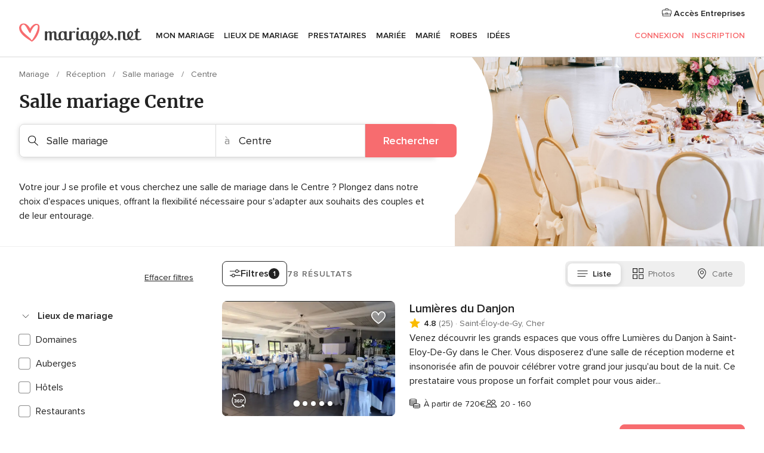

--- FILE ---
content_type: text/html; charset=UTF-8
request_url: https://www.mariages.net/salle-mariage/centre
body_size: 97308
content:
<!DOCTYPE html>
<html lang="fr-FR" prefix="og: http://ogp.me/ns#">
<head>
<meta http-equiv="Content-Type" content="text/html; charset=utf-8"><script type="text/javascript">(window.NREUM||(NREUM={})).init={privacy:{cookies_enabled:true},ajax:{deny_list:["bam.nr-data.net"]},feature_flags:["soft_nav"],distributed_tracing:{enabled:true}};(window.NREUM||(NREUM={})).loader_config={agentID:"1103461545",accountID:"1041",trustKey:"1041",xpid:"VQYDUEVQCAQEVFhSBwU=",licenseKey:"2f0b164c6c",applicationID:"307409004",browserID:"1103461545"};;/*! For license information please see nr-loader-spa-1.308.0.min.js.LICENSE.txt */
(()=>{var e,t,r={384:(e,t,r)=>{"use strict";r.d(t,{NT:()=>a,US:()=>u,Zm:()=>o,bQ:()=>d,dV:()=>c,pV:()=>l});var n=r(6154),i=r(1863),s=r(1910);const a={beacon:"bam.nr-data.net",errorBeacon:"bam.nr-data.net"};function o(){return n.gm.NREUM||(n.gm.NREUM={}),void 0===n.gm.newrelic&&(n.gm.newrelic=n.gm.NREUM),n.gm.NREUM}function c(){let e=o();return e.o||(e.o={ST:n.gm.setTimeout,SI:n.gm.setImmediate||n.gm.setInterval,CT:n.gm.clearTimeout,XHR:n.gm.XMLHttpRequest,REQ:n.gm.Request,EV:n.gm.Event,PR:n.gm.Promise,MO:n.gm.MutationObserver,FETCH:n.gm.fetch,WS:n.gm.WebSocket},(0,s.i)(...Object.values(e.o))),e}function d(e,t){let r=o();r.initializedAgents??={},t.initializedAt={ms:(0,i.t)(),date:new Date},r.initializedAgents[e]=t}function u(e,t){o()[e]=t}function l(){return function(){let e=o();const t=e.info||{};e.info={beacon:a.beacon,errorBeacon:a.errorBeacon,...t}}(),function(){let e=o();const t=e.init||{};e.init={...t}}(),c(),function(){let e=o();const t=e.loader_config||{};e.loader_config={...t}}(),o()}},782:(e,t,r)=>{"use strict";r.d(t,{T:()=>n});const n=r(860).K7.pageViewTiming},860:(e,t,r)=>{"use strict";r.d(t,{$J:()=>u,K7:()=>c,P3:()=>d,XX:()=>i,Yy:()=>o,df:()=>s,qY:()=>n,v4:()=>a});const n="events",i="jserrors",s="browser/blobs",a="rum",o="browser/logs",c={ajax:"ajax",genericEvents:"generic_events",jserrors:i,logging:"logging",metrics:"metrics",pageAction:"page_action",pageViewEvent:"page_view_event",pageViewTiming:"page_view_timing",sessionReplay:"session_replay",sessionTrace:"session_trace",softNav:"soft_navigations",spa:"spa"},d={[c.pageViewEvent]:1,[c.pageViewTiming]:2,[c.metrics]:3,[c.jserrors]:4,[c.spa]:5,[c.ajax]:6,[c.sessionTrace]:7,[c.softNav]:8,[c.sessionReplay]:9,[c.logging]:10,[c.genericEvents]:11},u={[c.pageViewEvent]:a,[c.pageViewTiming]:n,[c.ajax]:n,[c.spa]:n,[c.softNav]:n,[c.metrics]:i,[c.jserrors]:i,[c.sessionTrace]:s,[c.sessionReplay]:s,[c.logging]:o,[c.genericEvents]:"ins"}},944:(e,t,r)=>{"use strict";r.d(t,{R:()=>i});var n=r(3241);function i(e,t){"function"==typeof console.debug&&(console.debug("New Relic Warning: https://github.com/newrelic/newrelic-browser-agent/blob/main/docs/warning-codes.md#".concat(e),t),(0,n.W)({agentIdentifier:null,drained:null,type:"data",name:"warn",feature:"warn",data:{code:e,secondary:t}}))}},993:(e,t,r)=>{"use strict";r.d(t,{A$:()=>s,ET:()=>a,TZ:()=>o,p_:()=>i});var n=r(860);const i={ERROR:"ERROR",WARN:"WARN",INFO:"INFO",DEBUG:"DEBUG",TRACE:"TRACE"},s={OFF:0,ERROR:1,WARN:2,INFO:3,DEBUG:4,TRACE:5},a="log",o=n.K7.logging},1541:(e,t,r)=>{"use strict";r.d(t,{U:()=>i,f:()=>n});const n={MFE:"MFE",BA:"BA"};function i(e,t){if(2!==t?.harvestEndpointVersion)return{};const r=t.agentRef.runtime.appMetadata.agents[0].entityGuid;return e?{"source.id":e.id,"source.name":e.name,"source.type":e.type,"parent.id":e.parent?.id||r,"parent.type":e.parent?.type||n.BA}:{"entity.guid":r,appId:t.agentRef.info.applicationID}}},1687:(e,t,r)=>{"use strict";r.d(t,{Ak:()=>d,Ze:()=>h,x3:()=>u});var n=r(3241),i=r(7836),s=r(3606),a=r(860),o=r(2646);const c={};function d(e,t){const r={staged:!1,priority:a.P3[t]||0};l(e),c[e].get(t)||c[e].set(t,r)}function u(e,t){e&&c[e]&&(c[e].get(t)&&c[e].delete(t),p(e,t,!1),c[e].size&&f(e))}function l(e){if(!e)throw new Error("agentIdentifier required");c[e]||(c[e]=new Map)}function h(e="",t="feature",r=!1){if(l(e),!e||!c[e].get(t)||r)return p(e,t);c[e].get(t).staged=!0,f(e)}function f(e){const t=Array.from(c[e]);t.every(([e,t])=>t.staged)&&(t.sort((e,t)=>e[1].priority-t[1].priority),t.forEach(([t])=>{c[e].delete(t),p(e,t)}))}function p(e,t,r=!0){const a=e?i.ee.get(e):i.ee,c=s.i.handlers;if(!a.aborted&&a.backlog&&c){if((0,n.W)({agentIdentifier:e,type:"lifecycle",name:"drain",feature:t}),r){const e=a.backlog[t],r=c[t];if(r){for(let t=0;e&&t<e.length;++t)g(e[t],r);Object.entries(r).forEach(([e,t])=>{Object.values(t||{}).forEach(t=>{t[0]?.on&&t[0]?.context()instanceof o.y&&t[0].on(e,t[1])})})}}a.isolatedBacklog||delete c[t],a.backlog[t]=null,a.emit("drain-"+t,[])}}function g(e,t){var r=e[1];Object.values(t[r]||{}).forEach(t=>{var r=e[0];if(t[0]===r){var n=t[1],i=e[3],s=e[2];n.apply(i,s)}})}},1738:(e,t,r)=>{"use strict";r.d(t,{U:()=>f,Y:()=>h});var n=r(3241),i=r(9908),s=r(1863),a=r(944),o=r(5701),c=r(3969),d=r(8362),u=r(860),l=r(4261);function h(e,t,r,s){const h=s||r;!h||h[e]&&h[e]!==d.d.prototype[e]||(h[e]=function(){(0,i.p)(c.xV,["API/"+e+"/called"],void 0,u.K7.metrics,r.ee),(0,n.W)({agentIdentifier:r.agentIdentifier,drained:!!o.B?.[r.agentIdentifier],type:"data",name:"api",feature:l.Pl+e,data:{}});try{return t.apply(this,arguments)}catch(e){(0,a.R)(23,e)}})}function f(e,t,r,n,a){const o=e.info;null===r?delete o.jsAttributes[t]:o.jsAttributes[t]=r,(a||null===r)&&(0,i.p)(l.Pl+n,[(0,s.t)(),t,r],void 0,"session",e.ee)}},1741:(e,t,r)=>{"use strict";r.d(t,{W:()=>s});var n=r(944),i=r(4261);class s{#e(e,...t){if(this[e]!==s.prototype[e])return this[e](...t);(0,n.R)(35,e)}addPageAction(e,t){return this.#e(i.hG,e,t)}register(e){return this.#e(i.eY,e)}recordCustomEvent(e,t){return this.#e(i.fF,e,t)}setPageViewName(e,t){return this.#e(i.Fw,e,t)}setCustomAttribute(e,t,r){return this.#e(i.cD,e,t,r)}noticeError(e,t){return this.#e(i.o5,e,t)}setUserId(e,t=!1){return this.#e(i.Dl,e,t)}setApplicationVersion(e){return this.#e(i.nb,e)}setErrorHandler(e){return this.#e(i.bt,e)}addRelease(e,t){return this.#e(i.k6,e,t)}log(e,t){return this.#e(i.$9,e,t)}start(){return this.#e(i.d3)}finished(e){return this.#e(i.BL,e)}recordReplay(){return this.#e(i.CH)}pauseReplay(){return this.#e(i.Tb)}addToTrace(e){return this.#e(i.U2,e)}setCurrentRouteName(e){return this.#e(i.PA,e)}interaction(e){return this.#e(i.dT,e)}wrapLogger(e,t,r){return this.#e(i.Wb,e,t,r)}measure(e,t){return this.#e(i.V1,e,t)}consent(e){return this.#e(i.Pv,e)}}},1863:(e,t,r)=>{"use strict";function n(){return Math.floor(performance.now())}r.d(t,{t:()=>n})},1910:(e,t,r)=>{"use strict";r.d(t,{i:()=>s});var n=r(944);const i=new Map;function s(...e){return e.every(e=>{if(i.has(e))return i.get(e);const t="function"==typeof e?e.toString():"",r=t.includes("[native code]"),s=t.includes("nrWrapper");return r||s||(0,n.R)(64,e?.name||t),i.set(e,r),r})}},2555:(e,t,r)=>{"use strict";r.d(t,{D:()=>o,f:()=>a});var n=r(384),i=r(8122);const s={beacon:n.NT.beacon,errorBeacon:n.NT.errorBeacon,licenseKey:void 0,applicationID:void 0,sa:void 0,queueTime:void 0,applicationTime:void 0,ttGuid:void 0,user:void 0,account:void 0,product:void 0,extra:void 0,jsAttributes:{},userAttributes:void 0,atts:void 0,transactionName:void 0,tNamePlain:void 0};function a(e){try{return!!e.licenseKey&&!!e.errorBeacon&&!!e.applicationID}catch(e){return!1}}const o=e=>(0,i.a)(e,s)},2614:(e,t,r)=>{"use strict";r.d(t,{BB:()=>a,H3:()=>n,g:()=>d,iL:()=>c,tS:()=>o,uh:()=>i,wk:()=>s});const n="NRBA",i="SESSION",s=144e5,a=18e5,o={STARTED:"session-started",PAUSE:"session-pause",RESET:"session-reset",RESUME:"session-resume",UPDATE:"session-update"},c={SAME_TAB:"same-tab",CROSS_TAB:"cross-tab"},d={OFF:0,FULL:1,ERROR:2}},2646:(e,t,r)=>{"use strict";r.d(t,{y:()=>n});class n{constructor(e){this.contextId=e}}},2843:(e,t,r)=>{"use strict";r.d(t,{G:()=>s,u:()=>i});var n=r(3878);function i(e,t=!1,r,i){(0,n.DD)("visibilitychange",function(){if(t)return void("hidden"===document.visibilityState&&e());e(document.visibilityState)},r,i)}function s(e,t,r){(0,n.sp)("pagehide",e,t,r)}},3241:(e,t,r)=>{"use strict";r.d(t,{W:()=>s});var n=r(6154);const i="newrelic";function s(e={}){try{n.gm.dispatchEvent(new CustomEvent(i,{detail:e}))}catch(e){}}},3304:(e,t,r)=>{"use strict";r.d(t,{A:()=>s});var n=r(7836);const i=()=>{const e=new WeakSet;return(t,r)=>{if("object"==typeof r&&null!==r){if(e.has(r))return;e.add(r)}return r}};function s(e){try{return JSON.stringify(e,i())??""}catch(e){try{n.ee.emit("internal-error",[e])}catch(e){}return""}}},3333:(e,t,r)=>{"use strict";r.d(t,{$v:()=>u,TZ:()=>n,Xh:()=>c,Zp:()=>i,kd:()=>d,mq:()=>o,nf:()=>a,qN:()=>s});const n=r(860).K7.genericEvents,i=["auxclick","click","copy","keydown","paste","scrollend"],s=["focus","blur"],a=4,o=1e3,c=2e3,d=["PageAction","UserAction","BrowserPerformance"],u={RESOURCES:"experimental.resources",REGISTER:"register"}},3434:(e,t,r)=>{"use strict";r.d(t,{Jt:()=>s,YM:()=>d});var n=r(7836),i=r(5607);const s="nr@original:".concat(i.W),a=50;var o=Object.prototype.hasOwnProperty,c=!1;function d(e,t){return e||(e=n.ee),r.inPlace=function(e,t,n,i,s){n||(n="");const a="-"===n.charAt(0);for(let o=0;o<t.length;o++){const c=t[o],d=e[c];l(d)||(e[c]=r(d,a?c+n:n,i,c,s))}},r.flag=s,r;function r(t,r,n,c,d){return l(t)?t:(r||(r=""),nrWrapper[s]=t,function(e,t,r){if(Object.defineProperty&&Object.keys)try{return Object.keys(e).forEach(function(r){Object.defineProperty(t,r,{get:function(){return e[r]},set:function(t){return e[r]=t,t}})}),t}catch(e){u([e],r)}for(var n in e)o.call(e,n)&&(t[n]=e[n])}(t,nrWrapper,e),nrWrapper);function nrWrapper(){var s,o,l,h;let f;try{o=this,s=[...arguments],l="function"==typeof n?n(s,o):n||{}}catch(t){u([t,"",[s,o,c],l],e)}i(r+"start",[s,o,c],l,d);const p=performance.now();let g;try{return h=t.apply(o,s),g=performance.now(),h}catch(e){throw g=performance.now(),i(r+"err",[s,o,e],l,d),f=e,f}finally{const e=g-p,t={start:p,end:g,duration:e,isLongTask:e>=a,methodName:c,thrownError:f};t.isLongTask&&i("long-task",[t,o],l,d),i(r+"end",[s,o,h],l,d)}}}function i(r,n,i,s){if(!c||t){var a=c;c=!0;try{e.emit(r,n,i,t,s)}catch(t){u([t,r,n,i],e)}c=a}}}function u(e,t){t||(t=n.ee);try{t.emit("internal-error",e)}catch(e){}}function l(e){return!(e&&"function"==typeof e&&e.apply&&!e[s])}},3606:(e,t,r)=>{"use strict";r.d(t,{i:()=>s});var n=r(9908);s.on=a;var i=s.handlers={};function s(e,t,r,s){a(s||n.d,i,e,t,r)}function a(e,t,r,i,s){s||(s="feature"),e||(e=n.d);var a=t[s]=t[s]||{};(a[r]=a[r]||[]).push([e,i])}},3738:(e,t,r)=>{"use strict";r.d(t,{He:()=>i,Kp:()=>o,Lc:()=>d,Rz:()=>u,TZ:()=>n,bD:()=>s,d3:()=>a,jx:()=>l,sl:()=>h,uP:()=>c});const n=r(860).K7.sessionTrace,i="bstResource",s="resource",a="-start",o="-end",c="fn"+a,d="fn"+o,u="pushState",l=1e3,h=3e4},3785:(e,t,r)=>{"use strict";r.d(t,{R:()=>c,b:()=>d});var n=r(9908),i=r(1863),s=r(860),a=r(3969),o=r(993);function c(e,t,r={},c=o.p_.INFO,d=!0,u,l=(0,i.t)()){(0,n.p)(a.xV,["API/logging/".concat(c.toLowerCase(),"/called")],void 0,s.K7.metrics,e),(0,n.p)(o.ET,[l,t,r,c,d,u],void 0,s.K7.logging,e)}function d(e){return"string"==typeof e&&Object.values(o.p_).some(t=>t===e.toUpperCase().trim())}},3878:(e,t,r)=>{"use strict";function n(e,t){return{capture:e,passive:!1,signal:t}}function i(e,t,r=!1,i){window.addEventListener(e,t,n(r,i))}function s(e,t,r=!1,i){document.addEventListener(e,t,n(r,i))}r.d(t,{DD:()=>s,jT:()=>n,sp:()=>i})},3962:(e,t,r)=>{"use strict";r.d(t,{AM:()=>a,O2:()=>l,OV:()=>s,Qu:()=>h,TZ:()=>c,ih:()=>f,pP:()=>o,t1:()=>u,tC:()=>i,wD:()=>d});var n=r(860);const i=["click","keydown","submit"],s="popstate",a="api",o="initialPageLoad",c=n.K7.softNav,d=5e3,u=500,l={INITIAL_PAGE_LOAD:"",ROUTE_CHANGE:1,UNSPECIFIED:2},h={INTERACTION:1,AJAX:2,CUSTOM_END:3,CUSTOM_TRACER:4},f={IP:"in progress",PF:"pending finish",FIN:"finished",CAN:"cancelled"}},3969:(e,t,r)=>{"use strict";r.d(t,{TZ:()=>n,XG:()=>o,rs:()=>i,xV:()=>a,z_:()=>s});const n=r(860).K7.metrics,i="sm",s="cm",a="storeSupportabilityMetrics",o="storeEventMetrics"},4234:(e,t,r)=>{"use strict";r.d(t,{W:()=>s});var n=r(7836),i=r(1687);class s{constructor(e,t){this.agentIdentifier=e,this.ee=n.ee.get(e),this.featureName=t,this.blocked=!1}deregisterDrain(){(0,i.x3)(this.agentIdentifier,this.featureName)}}},4261:(e,t,r)=>{"use strict";r.d(t,{$9:()=>u,BL:()=>c,CH:()=>p,Dl:()=>R,Fw:()=>w,PA:()=>v,Pl:()=>n,Pv:()=>A,Tb:()=>h,U2:()=>a,V1:()=>E,Wb:()=>T,bt:()=>y,cD:()=>b,d3:()=>x,dT:()=>d,eY:()=>g,fF:()=>f,hG:()=>s,hw:()=>i,k6:()=>o,nb:()=>m,o5:()=>l});const n="api-",i=n+"ixn-",s="addPageAction",a="addToTrace",o="addRelease",c="finished",d="interaction",u="log",l="noticeError",h="pauseReplay",f="recordCustomEvent",p="recordReplay",g="register",m="setApplicationVersion",v="setCurrentRouteName",b="setCustomAttribute",y="setErrorHandler",w="setPageViewName",R="setUserId",x="start",T="wrapLogger",E="measure",A="consent"},5205:(e,t,r)=>{"use strict";r.d(t,{j:()=>S});var n=r(384),i=r(1741);var s=r(2555),a=r(3333);const o=e=>{if(!e||"string"!=typeof e)return!1;try{document.createDocumentFragment().querySelector(e)}catch{return!1}return!0};var c=r(2614),d=r(944),u=r(8122);const l="[data-nr-mask]",h=e=>(0,u.a)(e,(()=>{const e={feature_flags:[],experimental:{allow_registered_children:!1,resources:!1},mask_selector:"*",block_selector:"[data-nr-block]",mask_input_options:{color:!1,date:!1,"datetime-local":!1,email:!1,month:!1,number:!1,range:!1,search:!1,tel:!1,text:!1,time:!1,url:!1,week:!1,textarea:!1,select:!1,password:!0}};return{ajax:{deny_list:void 0,block_internal:!0,enabled:!0,autoStart:!0},api:{get allow_registered_children(){return e.feature_flags.includes(a.$v.REGISTER)||e.experimental.allow_registered_children},set allow_registered_children(t){e.experimental.allow_registered_children=t},duplicate_registered_data:!1},browser_consent_mode:{enabled:!1},distributed_tracing:{enabled:void 0,exclude_newrelic_header:void 0,cors_use_newrelic_header:void 0,cors_use_tracecontext_headers:void 0,allowed_origins:void 0},get feature_flags(){return e.feature_flags},set feature_flags(t){e.feature_flags=t},generic_events:{enabled:!0,autoStart:!0},harvest:{interval:30},jserrors:{enabled:!0,autoStart:!0},logging:{enabled:!0,autoStart:!0},metrics:{enabled:!0,autoStart:!0},obfuscate:void 0,page_action:{enabled:!0},page_view_event:{enabled:!0,autoStart:!0},page_view_timing:{enabled:!0,autoStart:!0},performance:{capture_marks:!1,capture_measures:!1,capture_detail:!0,resources:{get enabled(){return e.feature_flags.includes(a.$v.RESOURCES)||e.experimental.resources},set enabled(t){e.experimental.resources=t},asset_types:[],first_party_domains:[],ignore_newrelic:!0}},privacy:{cookies_enabled:!0},proxy:{assets:void 0,beacon:void 0},session:{expiresMs:c.wk,inactiveMs:c.BB},session_replay:{autoStart:!0,enabled:!1,preload:!1,sampling_rate:10,error_sampling_rate:100,collect_fonts:!1,inline_images:!1,fix_stylesheets:!0,mask_all_inputs:!0,get mask_text_selector(){return e.mask_selector},set mask_text_selector(t){o(t)?e.mask_selector="".concat(t,",").concat(l):""===t||null===t?e.mask_selector=l:(0,d.R)(5,t)},get block_class(){return"nr-block"},get ignore_class(){return"nr-ignore"},get mask_text_class(){return"nr-mask"},get block_selector(){return e.block_selector},set block_selector(t){o(t)?e.block_selector+=",".concat(t):""!==t&&(0,d.R)(6,t)},get mask_input_options(){return e.mask_input_options},set mask_input_options(t){t&&"object"==typeof t?e.mask_input_options={...t,password:!0}:(0,d.R)(7,t)}},session_trace:{enabled:!0,autoStart:!0},soft_navigations:{enabled:!0,autoStart:!0},spa:{enabled:!0,autoStart:!0},ssl:void 0,user_actions:{enabled:!0,elementAttributes:["id","className","tagName","type"]}}})());var f=r(6154),p=r(9324);let g=0;const m={buildEnv:p.F3,distMethod:p.Xs,version:p.xv,originTime:f.WN},v={consented:!1},b={appMetadata:{},get consented(){return this.session?.state?.consent||v.consented},set consented(e){v.consented=e},customTransaction:void 0,denyList:void 0,disabled:!1,harvester:void 0,isolatedBacklog:!1,isRecording:!1,loaderType:void 0,maxBytes:3e4,obfuscator:void 0,onerror:void 0,ptid:void 0,releaseIds:{},session:void 0,timeKeeper:void 0,registeredEntities:[],jsAttributesMetadata:{bytes:0},get harvestCount(){return++g}},y=e=>{const t=(0,u.a)(e,b),r=Object.keys(m).reduce((e,t)=>(e[t]={value:m[t],writable:!1,configurable:!0,enumerable:!0},e),{});return Object.defineProperties(t,r)};var w=r(5701);const R=e=>{const t=e.startsWith("http");e+="/",r.p=t?e:"https://"+e};var x=r(7836),T=r(3241);const E={accountID:void 0,trustKey:void 0,agentID:void 0,licenseKey:void 0,applicationID:void 0,xpid:void 0},A=e=>(0,u.a)(e,E),_=new Set;function S(e,t={},r,a){let{init:o,info:c,loader_config:d,runtime:u={},exposed:l=!0}=t;if(!c){const e=(0,n.pV)();o=e.init,c=e.info,d=e.loader_config}e.init=h(o||{}),e.loader_config=A(d||{}),c.jsAttributes??={},f.bv&&(c.jsAttributes.isWorker=!0),e.info=(0,s.D)(c);const p=e.init,g=[c.beacon,c.errorBeacon];_.has(e.agentIdentifier)||(p.proxy.assets&&(R(p.proxy.assets),g.push(p.proxy.assets)),p.proxy.beacon&&g.push(p.proxy.beacon),e.beacons=[...g],function(e){const t=(0,n.pV)();Object.getOwnPropertyNames(i.W.prototype).forEach(r=>{const n=i.W.prototype[r];if("function"!=typeof n||"constructor"===n)return;let s=t[r];e[r]&&!1!==e.exposed&&"micro-agent"!==e.runtime?.loaderType&&(t[r]=(...t)=>{const n=e[r](...t);return s?s(...t):n})})}(e),(0,n.US)("activatedFeatures",w.B)),u.denyList=[...p.ajax.deny_list||[],...p.ajax.block_internal?g:[]],u.ptid=e.agentIdentifier,u.loaderType=r,e.runtime=y(u),_.has(e.agentIdentifier)||(e.ee=x.ee.get(e.agentIdentifier),e.exposed=l,(0,T.W)({agentIdentifier:e.agentIdentifier,drained:!!w.B?.[e.agentIdentifier],type:"lifecycle",name:"initialize",feature:void 0,data:e.config})),_.add(e.agentIdentifier)}},5270:(e,t,r)=>{"use strict";r.d(t,{Aw:()=>a,SR:()=>s,rF:()=>o});var n=r(384),i=r(7767);function s(e){return!!(0,n.dV)().o.MO&&(0,i.V)(e)&&!0===e?.session_trace.enabled}function a(e){return!0===e?.session_replay.preload&&s(e)}function o(e,t){try{if("string"==typeof t?.type){if("password"===t.type.toLowerCase())return"*".repeat(e?.length||0);if(void 0!==t?.dataset?.nrUnmask||t?.classList?.contains("nr-unmask"))return e}}catch(e){}return"string"==typeof e?e.replace(/[\S]/g,"*"):"*".repeat(e?.length||0)}},5289:(e,t,r)=>{"use strict";r.d(t,{GG:()=>a,Qr:()=>c,sB:()=>o});var n=r(3878),i=r(6389);function s(){return"undefined"==typeof document||"complete"===document.readyState}function a(e,t){if(s())return e();const r=(0,i.J)(e),a=setInterval(()=>{s()&&(clearInterval(a),r())},500);(0,n.sp)("load",r,t)}function o(e){if(s())return e();(0,n.DD)("DOMContentLoaded",e)}function c(e){if(s())return e();(0,n.sp)("popstate",e)}},5607:(e,t,r)=>{"use strict";r.d(t,{W:()=>n});const n=(0,r(9566).bz)()},5701:(e,t,r)=>{"use strict";r.d(t,{B:()=>s,t:()=>a});var n=r(3241);const i=new Set,s={};function a(e,t){const r=t.agentIdentifier;s[r]??={},e&&"object"==typeof e&&(i.has(r)||(t.ee.emit("rumresp",[e]),s[r]=e,i.add(r),(0,n.W)({agentIdentifier:r,loaded:!0,drained:!0,type:"lifecycle",name:"load",feature:void 0,data:e})))}},6154:(e,t,r)=>{"use strict";r.d(t,{OF:()=>d,RI:()=>i,WN:()=>h,bv:()=>s,eN:()=>f,gm:()=>a,lR:()=>l,m:()=>c,mw:()=>o,sb:()=>u});var n=r(1863);const i="undefined"!=typeof window&&!!window.document,s="undefined"!=typeof WorkerGlobalScope&&("undefined"!=typeof self&&self instanceof WorkerGlobalScope&&self.navigator instanceof WorkerNavigator||"undefined"!=typeof globalThis&&globalThis instanceof WorkerGlobalScope&&globalThis.navigator instanceof WorkerNavigator),a=i?window:"undefined"!=typeof WorkerGlobalScope&&("undefined"!=typeof self&&self instanceof WorkerGlobalScope&&self||"undefined"!=typeof globalThis&&globalThis instanceof WorkerGlobalScope&&globalThis),o=Boolean("hidden"===a?.document?.visibilityState),c=""+a?.location,d=/iPad|iPhone|iPod/.test(a.navigator?.userAgent),u=d&&"undefined"==typeof SharedWorker,l=(()=>{const e=a.navigator?.userAgent?.match(/Firefox[/\s](\d+\.\d+)/);return Array.isArray(e)&&e.length>=2?+e[1]:0})(),h=Date.now()-(0,n.t)(),f=()=>"undefined"!=typeof PerformanceNavigationTiming&&a?.performance?.getEntriesByType("navigation")?.[0]?.responseStart},6344:(e,t,r)=>{"use strict";r.d(t,{BB:()=>u,Qb:()=>l,TZ:()=>i,Ug:()=>a,Vh:()=>s,_s:()=>o,bc:()=>d,yP:()=>c});var n=r(2614);const i=r(860).K7.sessionReplay,s="errorDuringReplay",a=.12,o={DomContentLoaded:0,Load:1,FullSnapshot:2,IncrementalSnapshot:3,Meta:4,Custom:5},c={[n.g.ERROR]:15e3,[n.g.FULL]:3e5,[n.g.OFF]:0},d={RESET:{message:"Session was reset",sm:"Reset"},IMPORT:{message:"Recorder failed to import",sm:"Import"},TOO_MANY:{message:"429: Too Many Requests",sm:"Too-Many"},TOO_BIG:{message:"Payload was too large",sm:"Too-Big"},CROSS_TAB:{message:"Session Entity was set to OFF on another tab",sm:"Cross-Tab"},ENTITLEMENTS:{message:"Session Replay is not allowed and will not be started",sm:"Entitlement"}},u=5e3,l={API:"api",RESUME:"resume",SWITCH_TO_FULL:"switchToFull",INITIALIZE:"initialize",PRELOAD:"preload"}},6389:(e,t,r)=>{"use strict";function n(e,t=500,r={}){const n=r?.leading||!1;let i;return(...r)=>{n&&void 0===i&&(e.apply(this,r),i=setTimeout(()=>{i=clearTimeout(i)},t)),n||(clearTimeout(i),i=setTimeout(()=>{e.apply(this,r)},t))}}function i(e){let t=!1;return(...r)=>{t||(t=!0,e.apply(this,r))}}r.d(t,{J:()=>i,s:()=>n})},6630:(e,t,r)=>{"use strict";r.d(t,{T:()=>n});const n=r(860).K7.pageViewEvent},6774:(e,t,r)=>{"use strict";r.d(t,{T:()=>n});const n=r(860).K7.jserrors},7295:(e,t,r)=>{"use strict";r.d(t,{Xv:()=>a,gX:()=>i,iW:()=>s});var n=[];function i(e){if(!e||s(e))return!1;if(0===n.length)return!0;if("*"===n[0].hostname)return!1;for(var t=0;t<n.length;t++){var r=n[t];if(r.hostname.test(e.hostname)&&r.pathname.test(e.pathname))return!1}return!0}function s(e){return void 0===e.hostname}function a(e){if(n=[],e&&e.length)for(var t=0;t<e.length;t++){let r=e[t];if(!r)continue;if("*"===r)return void(n=[{hostname:"*"}]);0===r.indexOf("http://")?r=r.substring(7):0===r.indexOf("https://")&&(r=r.substring(8));const i=r.indexOf("/");let s,a;i>0?(s=r.substring(0,i),a=r.substring(i)):(s=r,a="*");let[c]=s.split(":");n.push({hostname:o(c),pathname:o(a,!0)})}}function o(e,t=!1){const r=e.replace(/[.+?^${}()|[\]\\]/g,e=>"\\"+e).replace(/\*/g,".*?");return new RegExp((t?"^":"")+r+"$")}},7485:(e,t,r)=>{"use strict";r.d(t,{D:()=>i});var n=r(6154);function i(e){if(0===(e||"").indexOf("data:"))return{protocol:"data"};try{const t=new URL(e,location.href),r={port:t.port,hostname:t.hostname,pathname:t.pathname,search:t.search,protocol:t.protocol.slice(0,t.protocol.indexOf(":")),sameOrigin:t.protocol===n.gm?.location?.protocol&&t.host===n.gm?.location?.host};return r.port&&""!==r.port||("http:"===t.protocol&&(r.port="80"),"https:"===t.protocol&&(r.port="443")),r.pathname&&""!==r.pathname?r.pathname.startsWith("/")||(r.pathname="/".concat(r.pathname)):r.pathname="/",r}catch(e){return{}}}},7699:(e,t,r)=>{"use strict";r.d(t,{It:()=>s,KC:()=>o,No:()=>i,qh:()=>a});var n=r(860);const i=16e3,s=1e6,a="SESSION_ERROR",o={[n.K7.logging]:!0,[n.K7.genericEvents]:!1,[n.K7.jserrors]:!1,[n.K7.ajax]:!1}},7767:(e,t,r)=>{"use strict";r.d(t,{V:()=>i});var n=r(6154);const i=e=>n.RI&&!0===e?.privacy.cookies_enabled},7836:(e,t,r)=>{"use strict";r.d(t,{P:()=>o,ee:()=>c});var n=r(384),i=r(8990),s=r(2646),a=r(5607);const o="nr@context:".concat(a.W),c=function e(t,r){var n={},a={},u={},l=!1;try{l=16===r.length&&d.initializedAgents?.[r]?.runtime.isolatedBacklog}catch(e){}var h={on:p,addEventListener:p,removeEventListener:function(e,t){var r=n[e];if(!r)return;for(var i=0;i<r.length;i++)r[i]===t&&r.splice(i,1)},emit:function(e,r,n,i,s){!1!==s&&(s=!0);if(c.aborted&&!i)return;t&&s&&t.emit(e,r,n);var o=f(n);g(e).forEach(e=>{e.apply(o,r)});var d=v()[a[e]];d&&d.push([h,e,r,o]);return o},get:m,listeners:g,context:f,buffer:function(e,t){const r=v();if(t=t||"feature",h.aborted)return;Object.entries(e||{}).forEach(([e,n])=>{a[n]=t,t in r||(r[t]=[])})},abort:function(){h._aborted=!0,Object.keys(h.backlog).forEach(e=>{delete h.backlog[e]})},isBuffering:function(e){return!!v()[a[e]]},debugId:r,backlog:l?{}:t&&"object"==typeof t.backlog?t.backlog:{},isolatedBacklog:l};return Object.defineProperty(h,"aborted",{get:()=>{let e=h._aborted||!1;return e||(t&&(e=t.aborted),e)}}),h;function f(e){return e&&e instanceof s.y?e:e?(0,i.I)(e,o,()=>new s.y(o)):new s.y(o)}function p(e,t){n[e]=g(e).concat(t)}function g(e){return n[e]||[]}function m(t){return u[t]=u[t]||e(h,t)}function v(){return h.backlog}}(void 0,"globalEE"),d=(0,n.Zm)();d.ee||(d.ee=c)},8122:(e,t,r)=>{"use strict";r.d(t,{a:()=>i});var n=r(944);function i(e,t){try{if(!e||"object"!=typeof e)return(0,n.R)(3);if(!t||"object"!=typeof t)return(0,n.R)(4);const r=Object.create(Object.getPrototypeOf(t),Object.getOwnPropertyDescriptors(t)),s=0===Object.keys(r).length?e:r;for(let a in s)if(void 0!==e[a])try{if(null===e[a]){r[a]=null;continue}Array.isArray(e[a])&&Array.isArray(t[a])?r[a]=Array.from(new Set([...e[a],...t[a]])):"object"==typeof e[a]&&"object"==typeof t[a]?r[a]=i(e[a],t[a]):r[a]=e[a]}catch(e){r[a]||(0,n.R)(1,e)}return r}catch(e){(0,n.R)(2,e)}}},8139:(e,t,r)=>{"use strict";r.d(t,{u:()=>h});var n=r(7836),i=r(3434),s=r(8990),a=r(6154);const o={},c=a.gm.XMLHttpRequest,d="addEventListener",u="removeEventListener",l="nr@wrapped:".concat(n.P);function h(e){var t=function(e){return(e||n.ee).get("events")}(e);if(o[t.debugId]++)return t;o[t.debugId]=1;var r=(0,i.YM)(t,!0);function h(e){r.inPlace(e,[d,u],"-",p)}function p(e,t){return e[1]}return"getPrototypeOf"in Object&&(a.RI&&f(document,h),c&&f(c.prototype,h),f(a.gm,h)),t.on(d+"-start",function(e,t){var n=e[1];if(null!==n&&("function"==typeof n||"object"==typeof n)&&"newrelic"!==e[0]){var i=(0,s.I)(n,l,function(){var e={object:function(){if("function"!=typeof n.handleEvent)return;return n.handleEvent.apply(n,arguments)},function:n}[typeof n];return e?r(e,"fn-",null,e.name||"anonymous"):n});this.wrapped=e[1]=i}}),t.on(u+"-start",function(e){e[1]=this.wrapped||e[1]}),t}function f(e,t,...r){let n=e;for(;"object"==typeof n&&!Object.prototype.hasOwnProperty.call(n,d);)n=Object.getPrototypeOf(n);n&&t(n,...r)}},8362:(e,t,r)=>{"use strict";r.d(t,{d:()=>s});var n=r(9566),i=r(1741);class s extends i.W{agentIdentifier=(0,n.LA)(16)}},8374:(e,t,r)=>{r.nc=(()=>{try{return document?.currentScript?.nonce}catch(e){}return""})()},8990:(e,t,r)=>{"use strict";r.d(t,{I:()=>i});var n=Object.prototype.hasOwnProperty;function i(e,t,r){if(n.call(e,t))return e[t];var i=r();if(Object.defineProperty&&Object.keys)try{return Object.defineProperty(e,t,{value:i,writable:!0,enumerable:!1}),i}catch(e){}return e[t]=i,i}},9119:(e,t,r)=>{"use strict";r.d(t,{L:()=>s});var n=/([^?#]*)[^#]*(#[^?]*|$).*/,i=/([^?#]*)().*/;function s(e,t){return e?e.replace(t?n:i,"$1$2"):e}},9300:(e,t,r)=>{"use strict";r.d(t,{T:()=>n});const n=r(860).K7.ajax},9324:(e,t,r)=>{"use strict";r.d(t,{AJ:()=>a,F3:()=>i,Xs:()=>s,Yq:()=>o,xv:()=>n});const n="1.308.0",i="PROD",s="CDN",a="@newrelic/rrweb",o="1.0.1"},9566:(e,t,r)=>{"use strict";r.d(t,{LA:()=>o,ZF:()=>c,bz:()=>a,el:()=>d});var n=r(6154);const i="xxxxxxxx-xxxx-4xxx-yxxx-xxxxxxxxxxxx";function s(e,t){return e?15&e[t]:16*Math.random()|0}function a(){const e=n.gm?.crypto||n.gm?.msCrypto;let t,r=0;return e&&e.getRandomValues&&(t=e.getRandomValues(new Uint8Array(30))),i.split("").map(e=>"x"===e?s(t,r++).toString(16):"y"===e?(3&s()|8).toString(16):e).join("")}function o(e){const t=n.gm?.crypto||n.gm?.msCrypto;let r,i=0;t&&t.getRandomValues&&(r=t.getRandomValues(new Uint8Array(e)));const a=[];for(var o=0;o<e;o++)a.push(s(r,i++).toString(16));return a.join("")}function c(){return o(16)}function d(){return o(32)}},9908:(e,t,r)=>{"use strict";r.d(t,{d:()=>n,p:()=>i});var n=r(7836).ee.get("handle");function i(e,t,r,i,s){s?(s.buffer([e],i),s.emit(e,t,r)):(n.buffer([e],i),n.emit(e,t,r))}}},n={};function i(e){var t=n[e];if(void 0!==t)return t.exports;var s=n[e]={exports:{}};return r[e](s,s.exports,i),s.exports}i.m=r,i.d=(e,t)=>{for(var r in t)i.o(t,r)&&!i.o(e,r)&&Object.defineProperty(e,r,{enumerable:!0,get:t[r]})},i.f={},i.e=e=>Promise.all(Object.keys(i.f).reduce((t,r)=>(i.f[r](e,t),t),[])),i.u=e=>({212:"nr-spa-compressor",249:"nr-spa-recorder",478:"nr-spa"}[e]+"-1.308.0.min.js"),i.o=(e,t)=>Object.prototype.hasOwnProperty.call(e,t),e={},t="NRBA-1.308.0.PROD:",i.l=(r,n,s,a)=>{if(e[r])e[r].push(n);else{var o,c;if(void 0!==s)for(var d=document.getElementsByTagName("script"),u=0;u<d.length;u++){var l=d[u];if(l.getAttribute("src")==r||l.getAttribute("data-webpack")==t+s){o=l;break}}if(!o){c=!0;var h={478:"sha512-RSfSVnmHk59T/uIPbdSE0LPeqcEdF4/+XhfJdBuccH5rYMOEZDhFdtnh6X6nJk7hGpzHd9Ujhsy7lZEz/ORYCQ==",249:"sha512-ehJXhmntm85NSqW4MkhfQqmeKFulra3klDyY0OPDUE+sQ3GokHlPh1pmAzuNy//3j4ac6lzIbmXLvGQBMYmrkg==",212:"sha512-B9h4CR46ndKRgMBcK+j67uSR2RCnJfGefU+A7FrgR/k42ovXy5x/MAVFiSvFxuVeEk/pNLgvYGMp1cBSK/G6Fg=="};(o=document.createElement("script")).charset="utf-8",i.nc&&o.setAttribute("nonce",i.nc),o.setAttribute("data-webpack",t+s),o.src=r,0!==o.src.indexOf(window.location.origin+"/")&&(o.crossOrigin="anonymous"),h[a]&&(o.integrity=h[a])}e[r]=[n];var f=(t,n)=>{o.onerror=o.onload=null,clearTimeout(p);var i=e[r];if(delete e[r],o.parentNode&&o.parentNode.removeChild(o),i&&i.forEach(e=>e(n)),t)return t(n)},p=setTimeout(f.bind(null,void 0,{type:"timeout",target:o}),12e4);o.onerror=f.bind(null,o.onerror),o.onload=f.bind(null,o.onload),c&&document.head.appendChild(o)}},i.r=e=>{"undefined"!=typeof Symbol&&Symbol.toStringTag&&Object.defineProperty(e,Symbol.toStringTag,{value:"Module"}),Object.defineProperty(e,"__esModule",{value:!0})},i.p="https://js-agent.newrelic.com/",(()=>{var e={38:0,788:0};i.f.j=(t,r)=>{var n=i.o(e,t)?e[t]:void 0;if(0!==n)if(n)r.push(n[2]);else{var s=new Promise((r,i)=>n=e[t]=[r,i]);r.push(n[2]=s);var a=i.p+i.u(t),o=new Error;i.l(a,r=>{if(i.o(e,t)&&(0!==(n=e[t])&&(e[t]=void 0),n)){var s=r&&("load"===r.type?"missing":r.type),a=r&&r.target&&r.target.src;o.message="Loading chunk "+t+" failed: ("+s+": "+a+")",o.name="ChunkLoadError",o.type=s,o.request=a,n[1](o)}},"chunk-"+t,t)}};var t=(t,r)=>{var n,s,[a,o,c]=r,d=0;if(a.some(t=>0!==e[t])){for(n in o)i.o(o,n)&&(i.m[n]=o[n]);if(c)c(i)}for(t&&t(r);d<a.length;d++)s=a[d],i.o(e,s)&&e[s]&&e[s][0](),e[s]=0},r=self["webpackChunk:NRBA-1.308.0.PROD"]=self["webpackChunk:NRBA-1.308.0.PROD"]||[];r.forEach(t.bind(null,0)),r.push=t.bind(null,r.push.bind(r))})(),(()=>{"use strict";i(8374);var e=i(8362),t=i(860);const r=Object.values(t.K7);var n=i(5205);var s=i(9908),a=i(1863),o=i(4261),c=i(1738);var d=i(1687),u=i(4234),l=i(5289),h=i(6154),f=i(944),p=i(5270),g=i(7767),m=i(6389),v=i(7699);class b extends u.W{constructor(e,t){super(e.agentIdentifier,t),this.agentRef=e,this.abortHandler=void 0,this.featAggregate=void 0,this.loadedSuccessfully=void 0,this.onAggregateImported=new Promise(e=>{this.loadedSuccessfully=e}),this.deferred=Promise.resolve(),!1===e.init[this.featureName].autoStart?this.deferred=new Promise((t,r)=>{this.ee.on("manual-start-all",(0,m.J)(()=>{(0,d.Ak)(e.agentIdentifier,this.featureName),t()}))}):(0,d.Ak)(e.agentIdentifier,t)}importAggregator(e,t,r={}){if(this.featAggregate)return;const n=async()=>{let n;await this.deferred;try{if((0,g.V)(e.init)){const{setupAgentSession:t}=await i.e(478).then(i.bind(i,8766));n=t(e)}}catch(e){(0,f.R)(20,e),this.ee.emit("internal-error",[e]),(0,s.p)(v.qh,[e],void 0,this.featureName,this.ee)}try{if(!this.#t(this.featureName,n,e.init))return(0,d.Ze)(this.agentIdentifier,this.featureName),void this.loadedSuccessfully(!1);const{Aggregate:i}=await t();this.featAggregate=new i(e,r),e.runtime.harvester.initializedAggregates.push(this.featAggregate),this.loadedSuccessfully(!0)}catch(e){(0,f.R)(34,e),this.abortHandler?.(),(0,d.Ze)(this.agentIdentifier,this.featureName,!0),this.loadedSuccessfully(!1),this.ee&&this.ee.abort()}};h.RI?(0,l.GG)(()=>n(),!0):n()}#t(e,r,n){if(this.blocked)return!1;switch(e){case t.K7.sessionReplay:return(0,p.SR)(n)&&!!r;case t.K7.sessionTrace:return!!r;default:return!0}}}var y=i(6630),w=i(2614),R=i(3241);class x extends b{static featureName=y.T;constructor(e){var t;super(e,y.T),this.setupInspectionEvents(e.agentIdentifier),t=e,(0,c.Y)(o.Fw,function(e,r){"string"==typeof e&&("/"!==e.charAt(0)&&(e="/"+e),t.runtime.customTransaction=(r||"http://custom.transaction")+e,(0,s.p)(o.Pl+o.Fw,[(0,a.t)()],void 0,void 0,t.ee))},t),this.importAggregator(e,()=>i.e(478).then(i.bind(i,2467)))}setupInspectionEvents(e){const t=(t,r)=>{t&&(0,R.W)({agentIdentifier:e,timeStamp:t.timeStamp,loaded:"complete"===t.target.readyState,type:"window",name:r,data:t.target.location+""})};(0,l.sB)(e=>{t(e,"DOMContentLoaded")}),(0,l.GG)(e=>{t(e,"load")}),(0,l.Qr)(e=>{t(e,"navigate")}),this.ee.on(w.tS.UPDATE,(t,r)=>{(0,R.W)({agentIdentifier:e,type:"lifecycle",name:"session",data:r})})}}var T=i(384);class E extends e.d{constructor(e){var t;(super(),h.gm)?(this.features={},(0,T.bQ)(this.agentIdentifier,this),this.desiredFeatures=new Set(e.features||[]),this.desiredFeatures.add(x),(0,n.j)(this,e,e.loaderType||"agent"),t=this,(0,c.Y)(o.cD,function(e,r,n=!1){if("string"==typeof e){if(["string","number","boolean"].includes(typeof r)||null===r)return(0,c.U)(t,e,r,o.cD,n);(0,f.R)(40,typeof r)}else(0,f.R)(39,typeof e)},t),function(e){(0,c.Y)(o.Dl,function(t,r=!1){if("string"!=typeof t&&null!==t)return void(0,f.R)(41,typeof t);const n=e.info.jsAttributes["enduser.id"];r&&null!=n&&n!==t?(0,s.p)(o.Pl+"setUserIdAndResetSession",[t],void 0,"session",e.ee):(0,c.U)(e,"enduser.id",t,o.Dl,!0)},e)}(this),function(e){(0,c.Y)(o.nb,function(t){if("string"==typeof t||null===t)return(0,c.U)(e,"application.version",t,o.nb,!1);(0,f.R)(42,typeof t)},e)}(this),function(e){(0,c.Y)(o.d3,function(){e.ee.emit("manual-start-all")},e)}(this),function(e){(0,c.Y)(o.Pv,function(t=!0){if("boolean"==typeof t){if((0,s.p)(o.Pl+o.Pv,[t],void 0,"session",e.ee),e.runtime.consented=t,t){const t=e.features.page_view_event;t.onAggregateImported.then(e=>{const r=t.featAggregate;e&&!r.sentRum&&r.sendRum()})}}else(0,f.R)(65,typeof t)},e)}(this),this.run()):(0,f.R)(21)}get config(){return{info:this.info,init:this.init,loader_config:this.loader_config,runtime:this.runtime}}get api(){return this}run(){try{const e=function(e){const t={};return r.forEach(r=>{t[r]=!!e[r]?.enabled}),t}(this.init),n=[...this.desiredFeatures];n.sort((e,r)=>t.P3[e.featureName]-t.P3[r.featureName]),n.forEach(r=>{if(!e[r.featureName]&&r.featureName!==t.K7.pageViewEvent)return;if(r.featureName===t.K7.spa)return void(0,f.R)(67);const n=function(e){switch(e){case t.K7.ajax:return[t.K7.jserrors];case t.K7.sessionTrace:return[t.K7.ajax,t.K7.pageViewEvent];case t.K7.sessionReplay:return[t.K7.sessionTrace];case t.K7.pageViewTiming:return[t.K7.pageViewEvent];default:return[]}}(r.featureName).filter(e=>!(e in this.features));n.length>0&&(0,f.R)(36,{targetFeature:r.featureName,missingDependencies:n}),this.features[r.featureName]=new r(this)})}catch(e){(0,f.R)(22,e);for(const e in this.features)this.features[e].abortHandler?.();const t=(0,T.Zm)();delete t.initializedAgents[this.agentIdentifier]?.features,delete this.sharedAggregator;return t.ee.get(this.agentIdentifier).abort(),!1}}}var A=i(2843),_=i(782);class S extends b{static featureName=_.T;constructor(e){super(e,_.T),h.RI&&((0,A.u)(()=>(0,s.p)("docHidden",[(0,a.t)()],void 0,_.T,this.ee),!0),(0,A.G)(()=>(0,s.p)("winPagehide",[(0,a.t)()],void 0,_.T,this.ee)),this.importAggregator(e,()=>i.e(478).then(i.bind(i,9917))))}}var O=i(3969);class I extends b{static featureName=O.TZ;constructor(e){super(e,O.TZ),h.RI&&document.addEventListener("securitypolicyviolation",e=>{(0,s.p)(O.xV,["Generic/CSPViolation/Detected"],void 0,this.featureName,this.ee)}),this.importAggregator(e,()=>i.e(478).then(i.bind(i,6555)))}}var N=i(6774),P=i(3878),k=i(3304);class D{constructor(e,t,r,n,i){this.name="UncaughtError",this.message="string"==typeof e?e:(0,k.A)(e),this.sourceURL=t,this.line=r,this.column=n,this.__newrelic=i}}function C(e){return M(e)?e:new D(void 0!==e?.message?e.message:e,e?.filename||e?.sourceURL,e?.lineno||e?.line,e?.colno||e?.col,e?.__newrelic,e?.cause)}function j(e){const t="Unhandled Promise Rejection: ";if(!e?.reason)return;if(M(e.reason)){try{e.reason.message.startsWith(t)||(e.reason.message=t+e.reason.message)}catch(e){}return C(e.reason)}const r=C(e.reason);return(r.message||"").startsWith(t)||(r.message=t+r.message),r}function L(e){if(e.error instanceof SyntaxError&&!/:\d+$/.test(e.error.stack?.trim())){const t=new D(e.message,e.filename,e.lineno,e.colno,e.error.__newrelic,e.cause);return t.name=SyntaxError.name,t}return M(e.error)?e.error:C(e)}function M(e){return e instanceof Error&&!!e.stack}function H(e,r,n,i,o=(0,a.t)()){"string"==typeof e&&(e=new Error(e)),(0,s.p)("err",[e,o,!1,r,n.runtime.isRecording,void 0,i],void 0,t.K7.jserrors,n.ee),(0,s.p)("uaErr",[],void 0,t.K7.genericEvents,n.ee)}var B=i(1541),K=i(993),W=i(3785);function U(e,{customAttributes:t={},level:r=K.p_.INFO}={},n,i,s=(0,a.t)()){(0,W.R)(n.ee,e,t,r,!1,i,s)}function F(e,r,n,i,c=(0,a.t)()){(0,s.p)(o.Pl+o.hG,[c,e,r,i],void 0,t.K7.genericEvents,n.ee)}function V(e,r,n,i,c=(0,a.t)()){const{start:d,end:u,customAttributes:l}=r||{},h={customAttributes:l||{}};if("object"!=typeof h.customAttributes||"string"!=typeof e||0===e.length)return void(0,f.R)(57);const p=(e,t)=>null==e?t:"number"==typeof e?e:e instanceof PerformanceMark?e.startTime:Number.NaN;if(h.start=p(d,0),h.end=p(u,c),Number.isNaN(h.start)||Number.isNaN(h.end))(0,f.R)(57);else{if(h.duration=h.end-h.start,!(h.duration<0))return(0,s.p)(o.Pl+o.V1,[h,e,i],void 0,t.K7.genericEvents,n.ee),h;(0,f.R)(58)}}function G(e,r={},n,i,c=(0,a.t)()){(0,s.p)(o.Pl+o.fF,[c,e,r,i],void 0,t.K7.genericEvents,n.ee)}function z(e){(0,c.Y)(o.eY,function(t){return Y(e,t)},e)}function Y(e,r,n){(0,f.R)(54,"newrelic.register"),r||={},r.type=B.f.MFE,r.licenseKey||=e.info.licenseKey,r.blocked=!1,r.parent=n||{},Array.isArray(r.tags)||(r.tags=[]);const i={};r.tags.forEach(e=>{"name"!==e&&"id"!==e&&(i["source.".concat(e)]=!0)}),r.isolated??=!0;let o=()=>{};const c=e.runtime.registeredEntities;if(!r.isolated){const e=c.find(({metadata:{target:{id:e}}})=>e===r.id&&!r.isolated);if(e)return e}const d=e=>{r.blocked=!0,o=e};function u(e){return"string"==typeof e&&!!e.trim()&&e.trim().length<501||"number"==typeof e}e.init.api.allow_registered_children||d((0,m.J)(()=>(0,f.R)(55))),u(r.id)&&u(r.name)||d((0,m.J)(()=>(0,f.R)(48,r)));const l={addPageAction:(t,n={})=>g(F,[t,{...i,...n},e],r),deregister:()=>{d((0,m.J)(()=>(0,f.R)(68)))},log:(t,n={})=>g(U,[t,{...n,customAttributes:{...i,...n.customAttributes||{}}},e],r),measure:(t,n={})=>g(V,[t,{...n,customAttributes:{...i,...n.customAttributes||{}}},e],r),noticeError:(t,n={})=>g(H,[t,{...i,...n},e],r),register:(t={})=>g(Y,[e,t],l.metadata.target),recordCustomEvent:(t,n={})=>g(G,[t,{...i,...n},e],r),setApplicationVersion:e=>p("application.version",e),setCustomAttribute:(e,t)=>p(e,t),setUserId:e=>p("enduser.id",e),metadata:{customAttributes:i,target:r}},h=()=>(r.blocked&&o(),r.blocked);h()||c.push(l);const p=(e,t)=>{h()||(i[e]=t)},g=(r,n,i)=>{if(h())return;const o=(0,a.t)();(0,s.p)(O.xV,["API/register/".concat(r.name,"/called")],void 0,t.K7.metrics,e.ee);try{if(e.init.api.duplicate_registered_data&&"register"!==r.name){let e=n;if(n[1]instanceof Object){const t={"child.id":i.id,"child.type":i.type};e="customAttributes"in n[1]?[n[0],{...n[1],customAttributes:{...n[1].customAttributes,...t}},...n.slice(2)]:[n[0],{...n[1],...t},...n.slice(2)]}r(...e,void 0,o)}return r(...n,i,o)}catch(e){(0,f.R)(50,e)}};return l}class Z extends b{static featureName=N.T;constructor(e){var t;super(e,N.T),t=e,(0,c.Y)(o.o5,(e,r)=>H(e,r,t),t),function(e){(0,c.Y)(o.bt,function(t){e.runtime.onerror=t},e)}(e),function(e){let t=0;(0,c.Y)(o.k6,function(e,r){++t>10||(this.runtime.releaseIds[e.slice(-200)]=(""+r).slice(-200))},e)}(e),z(e);try{this.removeOnAbort=new AbortController}catch(e){}this.ee.on("internal-error",(t,r)=>{this.abortHandler&&(0,s.p)("ierr",[C(t),(0,a.t)(),!0,{},e.runtime.isRecording,r],void 0,this.featureName,this.ee)}),h.gm.addEventListener("unhandledrejection",t=>{this.abortHandler&&(0,s.p)("err",[j(t),(0,a.t)(),!1,{unhandledPromiseRejection:1},e.runtime.isRecording],void 0,this.featureName,this.ee)},(0,P.jT)(!1,this.removeOnAbort?.signal)),h.gm.addEventListener("error",t=>{this.abortHandler&&(0,s.p)("err",[L(t),(0,a.t)(),!1,{},e.runtime.isRecording],void 0,this.featureName,this.ee)},(0,P.jT)(!1,this.removeOnAbort?.signal)),this.abortHandler=this.#r,this.importAggregator(e,()=>i.e(478).then(i.bind(i,2176)))}#r(){this.removeOnAbort?.abort(),this.abortHandler=void 0}}var q=i(8990);let X=1;function J(e){const t=typeof e;return!e||"object"!==t&&"function"!==t?-1:e===h.gm?0:(0,q.I)(e,"nr@id",function(){return X++})}function Q(e){if("string"==typeof e&&e.length)return e.length;if("object"==typeof e){if("undefined"!=typeof ArrayBuffer&&e instanceof ArrayBuffer&&e.byteLength)return e.byteLength;if("undefined"!=typeof Blob&&e instanceof Blob&&e.size)return e.size;if(!("undefined"!=typeof FormData&&e instanceof FormData))try{return(0,k.A)(e).length}catch(e){return}}}var ee=i(8139),te=i(7836),re=i(3434);const ne={},ie=["open","send"];function se(e){var t=e||te.ee;const r=function(e){return(e||te.ee).get("xhr")}(t);if(void 0===h.gm.XMLHttpRequest)return r;if(ne[r.debugId]++)return r;ne[r.debugId]=1,(0,ee.u)(t);var n=(0,re.YM)(r),i=h.gm.XMLHttpRequest,s=h.gm.MutationObserver,a=h.gm.Promise,o=h.gm.setInterval,c="readystatechange",d=["onload","onerror","onabort","onloadstart","onloadend","onprogress","ontimeout"],u=[],l=h.gm.XMLHttpRequest=function(e){const t=new i(e),s=r.context(t);try{r.emit("new-xhr",[t],s),t.addEventListener(c,(a=s,function(){var e=this;e.readyState>3&&!a.resolved&&(a.resolved=!0,r.emit("xhr-resolved",[],e)),n.inPlace(e,d,"fn-",y)}),(0,P.jT)(!1))}catch(e){(0,f.R)(15,e);try{r.emit("internal-error",[e])}catch(e){}}var a;return t};function p(e,t){n.inPlace(t,["onreadystatechange"],"fn-",y)}if(function(e,t){for(var r in e)t[r]=e[r]}(i,l),l.prototype=i.prototype,n.inPlace(l.prototype,ie,"-xhr-",y),r.on("send-xhr-start",function(e,t){p(e,t),function(e){u.push(e),s&&(g?g.then(b):o?o(b):(m=-m,v.data=m))}(t)}),r.on("open-xhr-start",p),s){var g=a&&a.resolve();if(!o&&!a){var m=1,v=document.createTextNode(m);new s(b).observe(v,{characterData:!0})}}else t.on("fn-end",function(e){e[0]&&e[0].type===c||b()});function b(){for(var e=0;e<u.length;e++)p(0,u[e]);u.length&&(u=[])}function y(e,t){return t}return r}var ae="fetch-",oe=ae+"body-",ce=["arrayBuffer","blob","json","text","formData"],de=h.gm.Request,ue=h.gm.Response,le="prototype";const he={};function fe(e){const t=function(e){return(e||te.ee).get("fetch")}(e);if(!(de&&ue&&h.gm.fetch))return t;if(he[t.debugId]++)return t;function r(e,r,n){var i=e[r];"function"==typeof i&&(e[r]=function(){var e,r=[...arguments],s={};t.emit(n+"before-start",[r],s),s[te.P]&&s[te.P].dt&&(e=s[te.P].dt);var a=i.apply(this,r);return t.emit(n+"start",[r,e],a),a.then(function(e){return t.emit(n+"end",[null,e],a),e},function(e){throw t.emit(n+"end",[e],a),e})})}return he[t.debugId]=1,ce.forEach(e=>{r(de[le],e,oe),r(ue[le],e,oe)}),r(h.gm,"fetch",ae),t.on(ae+"end",function(e,r){var n=this;if(r){var i=r.headers.get("content-length");null!==i&&(n.rxSize=i),t.emit(ae+"done",[null,r],n)}else t.emit(ae+"done",[e],n)}),t}var pe=i(7485),ge=i(9566);class me{constructor(e){this.agentRef=e}generateTracePayload(e){const t=this.agentRef.loader_config;if(!this.shouldGenerateTrace(e)||!t)return null;var r=(t.accountID||"").toString()||null,n=(t.agentID||"").toString()||null,i=(t.trustKey||"").toString()||null;if(!r||!n)return null;var s=(0,ge.ZF)(),a=(0,ge.el)(),o=Date.now(),c={spanId:s,traceId:a,timestamp:o};return(e.sameOrigin||this.isAllowedOrigin(e)&&this.useTraceContextHeadersForCors())&&(c.traceContextParentHeader=this.generateTraceContextParentHeader(s,a),c.traceContextStateHeader=this.generateTraceContextStateHeader(s,o,r,n,i)),(e.sameOrigin&&!this.excludeNewrelicHeader()||!e.sameOrigin&&this.isAllowedOrigin(e)&&this.useNewrelicHeaderForCors())&&(c.newrelicHeader=this.generateTraceHeader(s,a,o,r,n,i)),c}generateTraceContextParentHeader(e,t){return"00-"+t+"-"+e+"-01"}generateTraceContextStateHeader(e,t,r,n,i){return i+"@nr=0-1-"+r+"-"+n+"-"+e+"----"+t}generateTraceHeader(e,t,r,n,i,s){if(!("function"==typeof h.gm?.btoa))return null;var a={v:[0,1],d:{ty:"Browser",ac:n,ap:i,id:e,tr:t,ti:r}};return s&&n!==s&&(a.d.tk=s),btoa((0,k.A)(a))}shouldGenerateTrace(e){return this.agentRef.init?.distributed_tracing?.enabled&&this.isAllowedOrigin(e)}isAllowedOrigin(e){var t=!1;const r=this.agentRef.init?.distributed_tracing;if(e.sameOrigin)t=!0;else if(r?.allowed_origins instanceof Array)for(var n=0;n<r.allowed_origins.length;n++){var i=(0,pe.D)(r.allowed_origins[n]);if(e.hostname===i.hostname&&e.protocol===i.protocol&&e.port===i.port){t=!0;break}}return t}excludeNewrelicHeader(){var e=this.agentRef.init?.distributed_tracing;return!!e&&!!e.exclude_newrelic_header}useNewrelicHeaderForCors(){var e=this.agentRef.init?.distributed_tracing;return!!e&&!1!==e.cors_use_newrelic_header}useTraceContextHeadersForCors(){var e=this.agentRef.init?.distributed_tracing;return!!e&&!!e.cors_use_tracecontext_headers}}var ve=i(9300),be=i(7295);function ye(e){return"string"==typeof e?e:e instanceof(0,T.dV)().o.REQ?e.url:h.gm?.URL&&e instanceof URL?e.href:void 0}var we=["load","error","abort","timeout"],Re=we.length,xe=(0,T.dV)().o.REQ,Te=(0,T.dV)().o.XHR;const Ee="X-NewRelic-App-Data";class Ae extends b{static featureName=ve.T;constructor(e){super(e,ve.T),this.dt=new me(e),this.handler=(e,t,r,n)=>(0,s.p)(e,t,r,n,this.ee);try{const e={xmlhttprequest:"xhr",fetch:"fetch",beacon:"beacon"};h.gm?.performance?.getEntriesByType("resource").forEach(r=>{if(r.initiatorType in e&&0!==r.responseStatus){const n={status:r.responseStatus},i={rxSize:r.transferSize,duration:Math.floor(r.duration),cbTime:0};_e(n,r.name),this.handler("xhr",[n,i,r.startTime,r.responseEnd,e[r.initiatorType]],void 0,t.K7.ajax)}})}catch(e){}fe(this.ee),se(this.ee),function(e,r,n,i){function o(e){var t=this;t.totalCbs=0,t.called=0,t.cbTime=0,t.end=T,t.ended=!1,t.xhrGuids={},t.lastSize=null,t.loadCaptureCalled=!1,t.params=this.params||{},t.metrics=this.metrics||{},t.latestLongtaskEnd=0,e.addEventListener("load",function(r){E(t,e)},(0,P.jT)(!1)),h.lR||e.addEventListener("progress",function(e){t.lastSize=e.loaded},(0,P.jT)(!1))}function c(e){this.params={method:e[0]},_e(this,e[1]),this.metrics={}}function d(t,r){e.loader_config.xpid&&this.sameOrigin&&r.setRequestHeader("X-NewRelic-ID",e.loader_config.xpid);var n=i.generateTracePayload(this.parsedOrigin);if(n){var s=!1;n.newrelicHeader&&(r.setRequestHeader("newrelic",n.newrelicHeader),s=!0),n.traceContextParentHeader&&(r.setRequestHeader("traceparent",n.traceContextParentHeader),n.traceContextStateHeader&&r.setRequestHeader("tracestate",n.traceContextStateHeader),s=!0),s&&(this.dt=n)}}function u(e,t){var n=this.metrics,i=e[0],s=this;if(n&&i){var o=Q(i);o&&(n.txSize=o)}this.startTime=(0,a.t)(),this.body=i,this.listener=function(e){try{"abort"!==e.type||s.loadCaptureCalled||(s.params.aborted=!0),("load"!==e.type||s.called===s.totalCbs&&(s.onloadCalled||"function"!=typeof t.onload)&&"function"==typeof s.end)&&s.end(t)}catch(e){try{r.emit("internal-error",[e])}catch(e){}}};for(var c=0;c<Re;c++)t.addEventListener(we[c],this.listener,(0,P.jT)(!1))}function l(e,t,r){this.cbTime+=e,t?this.onloadCalled=!0:this.called+=1,this.called!==this.totalCbs||!this.onloadCalled&&"function"==typeof r.onload||"function"!=typeof this.end||this.end(r)}function f(e,t){var r=""+J(e)+!!t;this.xhrGuids&&!this.xhrGuids[r]&&(this.xhrGuids[r]=!0,this.totalCbs+=1)}function p(e,t){var r=""+J(e)+!!t;this.xhrGuids&&this.xhrGuids[r]&&(delete this.xhrGuids[r],this.totalCbs-=1)}function g(){this.endTime=(0,a.t)()}function m(e,t){t instanceof Te&&"load"===e[0]&&r.emit("xhr-load-added",[e[1],e[2]],t)}function v(e,t){t instanceof Te&&"load"===e[0]&&r.emit("xhr-load-removed",[e[1],e[2]],t)}function b(e,t,r){t instanceof Te&&("onload"===r&&(this.onload=!0),("load"===(e[0]&&e[0].type)||this.onload)&&(this.xhrCbStart=(0,a.t)()))}function y(e,t){this.xhrCbStart&&r.emit("xhr-cb-time",[(0,a.t)()-this.xhrCbStart,this.onload,t],t)}function w(e){var t,r=e[1]||{};if("string"==typeof e[0]?0===(t=e[0]).length&&h.RI&&(t=""+h.gm.location.href):e[0]&&e[0].url?t=e[0].url:h.gm?.URL&&e[0]&&e[0]instanceof URL?t=e[0].href:"function"==typeof e[0].toString&&(t=e[0].toString()),"string"==typeof t&&0!==t.length){t&&(this.parsedOrigin=(0,pe.D)(t),this.sameOrigin=this.parsedOrigin.sameOrigin);var n=i.generateTracePayload(this.parsedOrigin);if(n&&(n.newrelicHeader||n.traceContextParentHeader))if(e[0]&&e[0].headers)o(e[0].headers,n)&&(this.dt=n);else{var s={};for(var a in r)s[a]=r[a];s.headers=new Headers(r.headers||{}),o(s.headers,n)&&(this.dt=n),e.length>1?e[1]=s:e.push(s)}}function o(e,t){var r=!1;return t.newrelicHeader&&(e.set("newrelic",t.newrelicHeader),r=!0),t.traceContextParentHeader&&(e.set("traceparent",t.traceContextParentHeader),t.traceContextStateHeader&&e.set("tracestate",t.traceContextStateHeader),r=!0),r}}function R(e,t){this.params={},this.metrics={},this.startTime=(0,a.t)(),this.dt=t,e.length>=1&&(this.target=e[0]),e.length>=2&&(this.opts=e[1]);var r=this.opts||{},n=this.target;_e(this,ye(n));var i=(""+(n&&n instanceof xe&&n.method||r.method||"GET")).toUpperCase();this.params.method=i,this.body=r.body,this.txSize=Q(r.body)||0}function x(e,r){if(this.endTime=(0,a.t)(),this.params||(this.params={}),(0,be.iW)(this.params))return;let i;this.params.status=r?r.status:0,"string"==typeof this.rxSize&&this.rxSize.length>0&&(i=+this.rxSize);const s={txSize:this.txSize,rxSize:i,duration:(0,a.t)()-this.startTime};n("xhr",[this.params,s,this.startTime,this.endTime,"fetch"],this,t.K7.ajax)}function T(e){const r=this.params,i=this.metrics;if(!this.ended){this.ended=!0;for(let t=0;t<Re;t++)e.removeEventListener(we[t],this.listener,!1);r.aborted||(0,be.iW)(r)||(i.duration=(0,a.t)()-this.startTime,this.loadCaptureCalled||4!==e.readyState?null==r.status&&(r.status=0):E(this,e),i.cbTime=this.cbTime,n("xhr",[r,i,this.startTime,this.endTime,"xhr"],this,t.K7.ajax))}}function E(e,n){e.params.status=n.status;var i=function(e,t){var r=e.responseType;return"json"===r&&null!==t?t:"arraybuffer"===r||"blob"===r||"json"===r?Q(e.response):"text"===r||""===r||void 0===r?Q(e.responseText):void 0}(n,e.lastSize);if(i&&(e.metrics.rxSize=i),e.sameOrigin&&n.getAllResponseHeaders().indexOf(Ee)>=0){var a=n.getResponseHeader(Ee);a&&((0,s.p)(O.rs,["Ajax/CrossApplicationTracing/Header/Seen"],void 0,t.K7.metrics,r),e.params.cat=a.split(", ").pop())}e.loadCaptureCalled=!0}r.on("new-xhr",o),r.on("open-xhr-start",c),r.on("open-xhr-end",d),r.on("send-xhr-start",u),r.on("xhr-cb-time",l),r.on("xhr-load-added",f),r.on("xhr-load-removed",p),r.on("xhr-resolved",g),r.on("addEventListener-end",m),r.on("removeEventListener-end",v),r.on("fn-end",y),r.on("fetch-before-start",w),r.on("fetch-start",R),r.on("fn-start",b),r.on("fetch-done",x)}(e,this.ee,this.handler,this.dt),this.importAggregator(e,()=>i.e(478).then(i.bind(i,3845)))}}function _e(e,t){var r=(0,pe.D)(t),n=e.params||e;n.hostname=r.hostname,n.port=r.port,n.protocol=r.protocol,n.host=r.hostname+":"+r.port,n.pathname=r.pathname,e.parsedOrigin=r,e.sameOrigin=r.sameOrigin}const Se={},Oe=["pushState","replaceState"];function Ie(e){const t=function(e){return(e||te.ee).get("history")}(e);return!h.RI||Se[t.debugId]++||(Se[t.debugId]=1,(0,re.YM)(t).inPlace(window.history,Oe,"-")),t}var Ne=i(3738);function Pe(e){(0,c.Y)(o.BL,function(r=Date.now()){const n=r-h.WN;n<0&&(0,f.R)(62,r),(0,s.p)(O.XG,[o.BL,{time:n}],void 0,t.K7.metrics,e.ee),e.addToTrace({name:o.BL,start:r,origin:"nr"}),(0,s.p)(o.Pl+o.hG,[n,o.BL],void 0,t.K7.genericEvents,e.ee)},e)}const{He:ke,bD:De,d3:Ce,Kp:je,TZ:Le,Lc:Me,uP:He,Rz:Be}=Ne;class Ke extends b{static featureName=Le;constructor(e){var r;super(e,Le),r=e,(0,c.Y)(o.U2,function(e){if(!(e&&"object"==typeof e&&e.name&&e.start))return;const n={n:e.name,s:e.start-h.WN,e:(e.end||e.start)-h.WN,o:e.origin||"",t:"api"};n.s<0||n.e<0||n.e<n.s?(0,f.R)(61,{start:n.s,end:n.e}):(0,s.p)("bstApi",[n],void 0,t.K7.sessionTrace,r.ee)},r),Pe(e);if(!(0,g.V)(e.init))return void this.deregisterDrain();const n=this.ee;let d;Ie(n),this.eventsEE=(0,ee.u)(n),this.eventsEE.on(He,function(e,t){this.bstStart=(0,a.t)()}),this.eventsEE.on(Me,function(e,r){(0,s.p)("bst",[e[0],r,this.bstStart,(0,a.t)()],void 0,t.K7.sessionTrace,n)}),n.on(Be+Ce,function(e){this.time=(0,a.t)(),this.startPath=location.pathname+location.hash}),n.on(Be+je,function(e){(0,s.p)("bstHist",[location.pathname+location.hash,this.startPath,this.time],void 0,t.K7.sessionTrace,n)});try{d=new PerformanceObserver(e=>{const r=e.getEntries();(0,s.p)(ke,[r],void 0,t.K7.sessionTrace,n)}),d.observe({type:De,buffered:!0})}catch(e){}this.importAggregator(e,()=>i.e(478).then(i.bind(i,6974)),{resourceObserver:d})}}var We=i(6344);class Ue extends b{static featureName=We.TZ;#n;recorder;constructor(e){var r;let n;super(e,We.TZ),r=e,(0,c.Y)(o.CH,function(){(0,s.p)(o.CH,[],void 0,t.K7.sessionReplay,r.ee)},r),function(e){(0,c.Y)(o.Tb,function(){(0,s.p)(o.Tb,[],void 0,t.K7.sessionReplay,e.ee)},e)}(e);try{n=JSON.parse(localStorage.getItem("".concat(w.H3,"_").concat(w.uh)))}catch(e){}(0,p.SR)(e.init)&&this.ee.on(o.CH,()=>this.#i()),this.#s(n)&&this.importRecorder().then(e=>{e.startRecording(We.Qb.PRELOAD,n?.sessionReplayMode)}),this.importAggregator(this.agentRef,()=>i.e(478).then(i.bind(i,6167)),this),this.ee.on("err",e=>{this.blocked||this.agentRef.runtime.isRecording&&(this.errorNoticed=!0,(0,s.p)(We.Vh,[e],void 0,this.featureName,this.ee))})}#s(e){return e&&(e.sessionReplayMode===w.g.FULL||e.sessionReplayMode===w.g.ERROR)||(0,p.Aw)(this.agentRef.init)}importRecorder(){return this.recorder?Promise.resolve(this.recorder):(this.#n??=Promise.all([i.e(478),i.e(249)]).then(i.bind(i,4866)).then(({Recorder:e})=>(this.recorder=new e(this),this.recorder)).catch(e=>{throw this.ee.emit("internal-error",[e]),this.blocked=!0,e}),this.#n)}#i(){this.blocked||(this.featAggregate?this.featAggregate.mode!==w.g.FULL&&this.featAggregate.initializeRecording(w.g.FULL,!0,We.Qb.API):this.importRecorder().then(()=>{this.recorder.startRecording(We.Qb.API,w.g.FULL)}))}}var Fe=i(3962);class Ve extends b{static featureName=Fe.TZ;constructor(e){if(super(e,Fe.TZ),function(e){const r=e.ee.get("tracer");function n(){}(0,c.Y)(o.dT,function(e){return(new n).get("object"==typeof e?e:{})},e);const i=n.prototype={createTracer:function(n,i){var o={},c=this,d="function"==typeof i;return(0,s.p)(O.xV,["API/createTracer/called"],void 0,t.K7.metrics,e.ee),function(){if(r.emit((d?"":"no-")+"fn-start",[(0,a.t)(),c,d],o),d)try{return i.apply(this,arguments)}catch(e){const t="string"==typeof e?new Error(e):e;throw r.emit("fn-err",[arguments,this,t],o),t}finally{r.emit("fn-end",[(0,a.t)()],o)}}}};["actionText","setName","setAttribute","save","ignore","onEnd","getContext","end","get"].forEach(r=>{c.Y.apply(this,[r,function(){return(0,s.p)(o.hw+r,[performance.now(),...arguments],this,t.K7.softNav,e.ee),this},e,i])}),(0,c.Y)(o.PA,function(){(0,s.p)(o.hw+"routeName",[performance.now(),...arguments],void 0,t.K7.softNav,e.ee)},e)}(e),!h.RI||!(0,T.dV)().o.MO)return;const r=Ie(this.ee);try{this.removeOnAbort=new AbortController}catch(e){}Fe.tC.forEach(e=>{(0,P.sp)(e,e=>{l(e)},!0,this.removeOnAbort?.signal)});const n=()=>(0,s.p)("newURL",[(0,a.t)(),""+window.location],void 0,this.featureName,this.ee);r.on("pushState-end",n),r.on("replaceState-end",n),(0,P.sp)(Fe.OV,e=>{l(e),(0,s.p)("newURL",[e.timeStamp,""+window.location],void 0,this.featureName,this.ee)},!0,this.removeOnAbort?.signal);let d=!1;const u=new((0,T.dV)().o.MO)((e,t)=>{d||(d=!0,requestAnimationFrame(()=>{(0,s.p)("newDom",[(0,a.t)()],void 0,this.featureName,this.ee),d=!1}))}),l=(0,m.s)(e=>{"loading"!==document.readyState&&((0,s.p)("newUIEvent",[e],void 0,this.featureName,this.ee),u.observe(document.body,{attributes:!0,childList:!0,subtree:!0,characterData:!0}))},100,{leading:!0});this.abortHandler=function(){this.removeOnAbort?.abort(),u.disconnect(),this.abortHandler=void 0},this.importAggregator(e,()=>i.e(478).then(i.bind(i,4393)),{domObserver:u})}}var Ge=i(3333),ze=i(9119);const Ye={},Ze=new Set;function qe(e){return"string"==typeof e?{type:"string",size:(new TextEncoder).encode(e).length}:e instanceof ArrayBuffer?{type:"ArrayBuffer",size:e.byteLength}:e instanceof Blob?{type:"Blob",size:e.size}:e instanceof DataView?{type:"DataView",size:e.byteLength}:ArrayBuffer.isView(e)?{type:"TypedArray",size:e.byteLength}:{type:"unknown",size:0}}class Xe{constructor(e,t){this.timestamp=(0,a.t)(),this.currentUrl=(0,ze.L)(window.location.href),this.socketId=(0,ge.LA)(8),this.requestedUrl=(0,ze.L)(e),this.requestedProtocols=Array.isArray(t)?t.join(","):t||"",this.openedAt=void 0,this.protocol=void 0,this.extensions=void 0,this.binaryType=void 0,this.messageOrigin=void 0,this.messageCount=0,this.messageBytes=0,this.messageBytesMin=0,this.messageBytesMax=0,this.messageTypes=void 0,this.sendCount=0,this.sendBytes=0,this.sendBytesMin=0,this.sendBytesMax=0,this.sendTypes=void 0,this.closedAt=void 0,this.closeCode=void 0,this.closeReason="unknown",this.closeWasClean=void 0,this.connectedDuration=0,this.hasErrors=void 0}}class $e extends b{static featureName=Ge.TZ;constructor(e){super(e,Ge.TZ);const r=e.init.feature_flags.includes("websockets"),n=[e.init.page_action.enabled,e.init.performance.capture_marks,e.init.performance.capture_measures,e.init.performance.resources.enabled,e.init.user_actions.enabled,r];var d;let u,l;if(d=e,(0,c.Y)(o.hG,(e,t)=>F(e,t,d),d),function(e){(0,c.Y)(o.fF,(t,r)=>G(t,r,e),e)}(e),Pe(e),z(e),function(e){(0,c.Y)(o.V1,(t,r)=>V(t,r,e),e)}(e),r&&(l=function(e){if(!(0,T.dV)().o.WS)return e;const t=e.get("websockets");if(Ye[t.debugId]++)return t;Ye[t.debugId]=1,(0,A.G)(()=>{const e=(0,a.t)();Ze.forEach(r=>{r.nrData.closedAt=e,r.nrData.closeCode=1001,r.nrData.closeReason="Page navigating away",r.nrData.closeWasClean=!1,r.nrData.openedAt&&(r.nrData.connectedDuration=e-r.nrData.openedAt),t.emit("ws",[r.nrData],r)})});class r extends WebSocket{static name="WebSocket";static toString(){return"function WebSocket() { [native code] }"}toString(){return"[object WebSocket]"}get[Symbol.toStringTag](){return r.name}#a(e){(e.__newrelic??={}).socketId=this.nrData.socketId,this.nrData.hasErrors??=!0}constructor(...e){super(...e),this.nrData=new Xe(e[0],e[1]),this.addEventListener("open",()=>{this.nrData.openedAt=(0,a.t)(),["protocol","extensions","binaryType"].forEach(e=>{this.nrData[e]=this[e]}),Ze.add(this)}),this.addEventListener("message",e=>{const{type:t,size:r}=qe(e.data);this.nrData.messageOrigin??=(0,ze.L)(e.origin),this.nrData.messageCount++,this.nrData.messageBytes+=r,this.nrData.messageBytesMin=Math.min(this.nrData.messageBytesMin||1/0,r),this.nrData.messageBytesMax=Math.max(this.nrData.messageBytesMax,r),(this.nrData.messageTypes??"").includes(t)||(this.nrData.messageTypes=this.nrData.messageTypes?"".concat(this.nrData.messageTypes,",").concat(t):t)}),this.addEventListener("close",e=>{this.nrData.closedAt=(0,a.t)(),this.nrData.closeCode=e.code,e.reason&&(this.nrData.closeReason=e.reason),this.nrData.closeWasClean=e.wasClean,this.nrData.connectedDuration=this.nrData.closedAt-this.nrData.openedAt,Ze.delete(this),t.emit("ws",[this.nrData],this)})}addEventListener(e,t,...r){const n=this,i="function"==typeof t?function(...e){try{return t.apply(this,e)}catch(e){throw n.#a(e),e}}:t?.handleEvent?{handleEvent:function(...e){try{return t.handleEvent.apply(t,e)}catch(e){throw n.#a(e),e}}}:t;return super.addEventListener(e,i,...r)}send(e){if(this.readyState===WebSocket.OPEN){const{type:t,size:r}=qe(e);this.nrData.sendCount++,this.nrData.sendBytes+=r,this.nrData.sendBytesMin=Math.min(this.nrData.sendBytesMin||1/0,r),this.nrData.sendBytesMax=Math.max(this.nrData.sendBytesMax,r),(this.nrData.sendTypes??"").includes(t)||(this.nrData.sendTypes=this.nrData.sendTypes?"".concat(this.nrData.sendTypes,",").concat(t):t)}try{return super.send(e)}catch(e){throw this.#a(e),e}}close(...e){try{super.close(...e)}catch(e){throw this.#a(e),e}}}return h.gm.WebSocket=r,t}(this.ee)),h.RI){if(fe(this.ee),se(this.ee),u=Ie(this.ee),e.init.user_actions.enabled){function f(t){const r=(0,pe.D)(t);return e.beacons.includes(r.hostname+":"+r.port)}function p(){u.emit("navChange")}Ge.Zp.forEach(e=>(0,P.sp)(e,e=>(0,s.p)("ua",[e],void 0,this.featureName,this.ee),!0)),Ge.qN.forEach(e=>{const t=(0,m.s)(e=>{(0,s.p)("ua",[e],void 0,this.featureName,this.ee)},500,{leading:!0});(0,P.sp)(e,t)}),h.gm.addEventListener("error",()=>{(0,s.p)("uaErr",[],void 0,t.K7.genericEvents,this.ee)},(0,P.jT)(!1,this.removeOnAbort?.signal)),this.ee.on("open-xhr-start",(e,r)=>{f(e[1])||r.addEventListener("readystatechange",()=>{2===r.readyState&&(0,s.p)("uaXhr",[],void 0,t.K7.genericEvents,this.ee)})}),this.ee.on("fetch-start",e=>{e.length>=1&&!f(ye(e[0]))&&(0,s.p)("uaXhr",[],void 0,t.K7.genericEvents,this.ee)}),u.on("pushState-end",p),u.on("replaceState-end",p),window.addEventListener("hashchange",p,(0,P.jT)(!0,this.removeOnAbort?.signal)),window.addEventListener("popstate",p,(0,P.jT)(!0,this.removeOnAbort?.signal))}if(e.init.performance.resources.enabled&&h.gm.PerformanceObserver?.supportedEntryTypes.includes("resource")){new PerformanceObserver(e=>{e.getEntries().forEach(e=>{(0,s.p)("browserPerformance.resource",[e],void 0,this.featureName,this.ee)})}).observe({type:"resource",buffered:!0})}}r&&l.on("ws",e=>{(0,s.p)("ws-complete",[e],void 0,this.featureName,this.ee)});try{this.removeOnAbort=new AbortController}catch(g){}this.abortHandler=()=>{this.removeOnAbort?.abort(),this.abortHandler=void 0},n.some(e=>e)?this.importAggregator(e,()=>i.e(478).then(i.bind(i,8019))):this.deregisterDrain()}}var Je=i(2646);const Qe=new Map;function et(e,t,r,n,i=!0){if("object"!=typeof t||!t||"string"!=typeof r||!r||"function"!=typeof t[r])return(0,f.R)(29);const s=function(e){return(e||te.ee).get("logger")}(e),a=(0,re.YM)(s),o=new Je.y(te.P);o.level=n.level,o.customAttributes=n.customAttributes,o.autoCaptured=i;const c=t[r]?.[re.Jt]||t[r];return Qe.set(c,o),a.inPlace(t,[r],"wrap-logger-",()=>Qe.get(c)),s}var tt=i(1910);class rt extends b{static featureName=K.TZ;constructor(e){var t;super(e,K.TZ),t=e,(0,c.Y)(o.$9,(e,r)=>U(e,r,t),t),function(e){(0,c.Y)(o.Wb,(t,r,{customAttributes:n={},level:i=K.p_.INFO}={})=>{et(e.ee,t,r,{customAttributes:n,level:i},!1)},e)}(e),z(e);const r=this.ee;["log","error","warn","info","debug","trace"].forEach(e=>{(0,tt.i)(h.gm.console[e]),et(r,h.gm.console,e,{level:"log"===e?"info":e})}),this.ee.on("wrap-logger-end",function([e]){const{level:t,customAttributes:n,autoCaptured:i}=this;(0,W.R)(r,e,n,t,i)}),this.importAggregator(e,()=>i.e(478).then(i.bind(i,5288)))}}new E({features:[Ae,x,S,Ke,Ue,I,Z,$e,rt,Ve],loaderType:"spa"})})()})();</script>
<title>Les 10 meilleures SALLES DE MARIAGE dans le Centre</title>
<meta name="description" content="Répertoire de salles de mariage Centre : sélection exclusive de salles de mariage avec leurs options de menus, de prix et de devis. Obtenez les meilleures offres de salles pour votre mariage.">
<meta name="keywords" content="Salle mariage Centre, Salle mariage en Centre, Salle mariage mariage Centre, Salle mariage noces Centre">
<meta name="robots" content="all">
<meta name="distribution" content="global">
<meta name="rating" content="general">
<meta name="pbdate" content="3:29:25 01/02/2026">
<link rel="canonical" href="https://www.mariages.net/salle-mariage/centre">
<link rel="alternate" href="android-app://net.mariages.launcher/mariagesnet/m.mariages.net/salle-mariage/centre">
<meta name="viewport" content="width=device-width, initial-scale=1.0">
<meta name="apple-custom-itunes-app" content="app-id=606938005">
<meta name="apple-itunes-app" content="app-id=606938005, app-argument=https://app.appsflyer.com/id606938005?pid=WP-iOS-FR&c=WP-FR-LANDINGS&s=fr">
<meta name="google-play-app" content="app-id=net.mariages.launcher">
<link rel="shortcut icon" href="https://www.mariages.net/mobile/assets/img/favicon/favicon.png">
<meta property="fb:pages" content="193305660703544" />
<meta property="fb:app_id" content="167710683272545" />
<meta property="og:type" content="website" />
<meta property="og:title" content="Tout pour organiser votre mariage" />
<meta property="og:description" content="Parce que nous savons que votre mariage est source de joie. Parce que nous souhaitons vous aider dans son organisation et faire en sorte que ce jour soit le plus beau de votre vie." />
<meta property="og:image" content="https://cdn1.mariages.net/assets/img/directory/headings/bg_directory-hero-salon.jpg">
<meta property="og:image:secure_url" content="https://cdn1.mariages.net/assets/img/directory/headings/bg_directory-hero-salon.jpg">
<meta property="og:image:alt" content="Tout pour organiser votre mariage">
<meta property="og:url" content="https://www.mariages.net/salle-mariage/centre" />
<meta name="twitter:card" content="summary_large_image" />
<link rel="stylesheet" href="https://www.mariages.net/builds/desktop/css/symfnw-FR48-1-20260130-002-1_www_m_/WebBundleResponsiveMarketplaceListingBodas.css">
<script>
var internalTrackingService = internalTrackingService || {
triggerSubmit : function() {},
triggerAbandon : function() {},
loaded : false
};
</script>
<script type="text/javascript">
function getCookie (name) {var b = document.cookie.match('(^|;)\\s*' + name + '\\s*=\\s*([^;]+)'); return b ? unescape(b.pop()) : null}
function overrideOneTrustGeo () {
const otgeoCookie = getCookie('otgeo') || '';
const regexp = /^([A-Za-z]+)(?:,([A-Za-z]+))?$/g;
const matches = [...otgeoCookie.matchAll(regexp)][0];
if (matches) {
const countryCode = matches[1];
const stateCode = matches[2];
const geolocationResponse = {
countryCode
};
if (stateCode) {
geolocationResponse.stateCode = stateCode;
}
return {
geolocationResponse
};
}
}
var OneTrust = overrideOneTrustGeo() || undefined;
</script>
<span class="ot-sdk-show-settings" style="display: none"></span>
<script src="https://cdn.cookielaw.org/scripttemplates/otSDKStub.js" data-language="fr-FR" data-domain-script="1de663a5-ef96-421c-bffe-2f0cc8586eb4" data-ignore-ga='true' defer></script>
<script>var isCountryCookiesActiveByDefault=false,CONSENT_ANALYTICS_GROUP="C0002",CONSENT_PERSONALIZATION_GROUP="C0003",CONSENT_TARGETED_ADVERTISING_GROUP="C0004",CONSENT_SOCIAL_MEDIA_GROUP="C0005",cookieConsentContent='',hideCookieConsentLayer= '', OptanonAlertBoxClosed='';hideCookieConsentLayer=getCookie('hideCookieConsentLayer');OptanonAlertBoxClosed=getCookie('OptanonAlertBoxClosed');if(hideCookieConsentLayer==="1"||Boolean(OptanonAlertBoxClosed)){cookieConsentContent=queryStringToJSON(getCookie('OptanonConsent')||'');}function getCookie(e){var o=document.cookie.match("(^|;)\\s*"+e+"\\s*=\\s*([^;]+)");return o?unescape(o.pop()):null}function queryStringToJSON(e){var o=e.split("&"),t={};return o.forEach(function(e){e=e.split("="),t[e[0]]=decodeURIComponent(e[1]||"")}),JSON.parse(JSON.stringify(t))}function isCookieGroupAllowed(e){var o=cookieConsentContent.groups;if("string"!=typeof o){if(!isCountryCookiesActiveByDefault && e===CONSENT_ANALYTICS_GROUP && getCookie('hideCookieConsentLayer')==="1"){return true}return isCountryCookiesActiveByDefault;}for(var t=o.split(","),n=0;n<t.length;n++)if(t[n].indexOf(e,0)>=0)return"1"===t[n].split(":")[1];return!1}function userHasAcceptedTheCookies(){var e=document.getElementsByTagName("body")[0],o=document.createEvent("HTMLEvents");cookieConsentContent=queryStringToJSON(getCookie("OptanonConsent")||""),!0===isCookieGroupAllowed(CONSENT_ANALYTICS_GROUP)&&(o.initEvent("analyticsCookiesHasBeenAccepted",!0,!1),e.dispatchEvent(o)),!0===isCookieGroupAllowed(CONSENT_PERSONALIZATION_GROUP)&&(o.initEvent("personalizationCookiesHasBeenAccepted",!0,!1),e.dispatchEvent(o)),!0===isCookieGroupAllowed(CONSENT_TARGETED_ADVERTISING_GROUP)&&(o.initEvent("targetedAdvertisingCookiesHasBeenAccepted",!0,!1),e.dispatchEvent(o)),!0===isCookieGroupAllowed(CONSENT_SOCIAL_MEDIA_GROUP)&&(o.initEvent("socialMediaAdvertisingCookiesHasBeenAccepted",!0,!1),e.dispatchEvent(o))}</script>
<script>
document.getElementsByTagName('body')[0].addEventListener('oneTrustLoaded', function () {
if (OneTrust.GetDomainData()?.ConsentModel?.Name === 'notice only') {
const cookiePolicyLinkSelector = document.querySelectorAll('.ot-sdk-show-settings')
cookiePolicyLinkSelector.forEach((selector) => {
selector.style.display = 'none'
})
}
})
</script>
<script>
function CMP() {
var body = document.getElementsByTagName('body')[0];
var event = document.createEvent('HTMLEvents');
var callbackIAB = (tcData, success) => {
if (success && (tcData.eventStatus === 'tcloaded' || tcData.eventStatus === 'useractioncomplete')) {
window.__tcfapi('removeEventListener', 2, () => {
}, callbackIAB);
if ((typeof window.Optanon !== "undefined" &&
!window.Optanon.GetDomainData().IsIABEnabled) ||
(tcData.gdprApplies &&
typeof window.Optanon !== "undefined" &&
window.Optanon.GetDomainData().IsIABEnabled &&
getCookie('OptanonAlertBoxClosed'))) {
userHasAcceptedTheCookies();
}
if (isCookieGroupAllowed(CONSENT_ANALYTICS_GROUP) !== true) {
event.initEvent('analyticsCookiesHasBeenDenied', true, false);
body.dispatchEvent(event);
}
if (isCookieGroupAllowed(CONSENT_TARGETED_ADVERTISING_GROUP) !== true) {
event.initEvent('targetedAdvertisingCookiesHasBeenDenied', true, false);
body.dispatchEvent(event);
}
if (tcData.gdprApplies && typeof window.Optanon !== "undefined" && window.Optanon.GetDomainData().IsIABEnabled) {
event.initEvent('IABTcDataReady', true, false);
body.dispatchEvent(event);
} else {
event.initEvent('nonIABCountryDataReady', true, false);
body.dispatchEvent(event);
}
}
}
var cnt = 0;
var consentSetInterval = setInterval(function () {
cnt += 1;
if (cnt === 600) {
userHasAcceptedTheCookies();
clearInterval(consentSetInterval);
}
if (typeof window.Optanon !== "undefined" && !window.Optanon.GetDomainData().IsIABEnabled) {
clearInterval(consentSetInterval);
userHasAcceptedTheCookies();
event.initEvent('oneTrustLoaded', true, false);
body.dispatchEvent(event);
event.initEvent('nonIABCountryDataReady', true, false);
body.dispatchEvent(event);
}
if (typeof window.__tcfapi !== "undefined") {
event.initEvent('oneTrustLoaded', true, false);
body.dispatchEvent(event);
clearInterval(consentSetInterval);
window.__tcfapi('addEventListener', 2, callbackIAB);
}
});
}
function OptanonWrapper() {
CMP();
}
</script>
</head><body>
<script>
var gtagScript = function() { var s = document.createElement("script"), el = document.getElementsByTagName("script")[0]; s.defer = true;
s.src = "https://www.googletagmanager.com/gtag/js?id=G-T62XECL6EZ";
el.parentNode.insertBefore(s, el);}
window.dataLayer = window.dataLayer || [];
const analyticsGroupOpt = isCookieGroupAllowed(CONSENT_ANALYTICS_GROUP) === true;
const targetedAdsOpt = isCookieGroupAllowed(CONSENT_TARGETED_ADVERTISING_GROUP) === true;
const personalizationOpt = isCookieGroupAllowed(CONSENT_PERSONALIZATION_GROUP) === true;
window['gtag_enable_tcf_support'] = true;
document.getElementsByTagName('body')[0].addEventListener('oneTrustLoaded', function () {
gtagScript();
});
function gtag(){dataLayer.push(arguments);}
gtag('js', new Date());
gtag('consent', 'default', {
'analytics_storage': analyticsGroupOpt ? 'granted' : 'denied',
'ad_storage': targetedAdsOpt ? 'granted' : 'denied',
'ad_user_data': targetedAdsOpt ? 'granted' : 'denied',
'ad_user_personalization': targetedAdsOpt ? 'granted' : 'denied',
'functionality_storage': targetedAdsOpt ? 'granted' : 'denied',
'personalization_storage': personalizationOpt ? 'granted' : 'denied',
'security_storage': 'granted'
});
gtag('set', 'ads_data_redaction', !analyticsGroupOpt);
gtag('set', 'allow_ad_personalization_signals', analyticsGroupOpt);
gtag('set', 'allow_google_signals', analyticsGroupOpt);
gtag('set', 'allow_interest_groups', analyticsGroupOpt);
gtag('config', 'G-T62XECL6EZ', { groups: 'analytics', 'send_page_view': false });
gtag('config', 'AW-979578768', { groups: 'adwords' });
</script>

<div id="app-apps-download-banner" class="branch-banner-placeholder branchBannerPlaceholder"></div>

<a class="layoutSkipMain" href="#layoutMain">Aller au contenu principal</a>
<header class="layoutHeader">
<span class="layoutHeader__hamburger app-header-menu-toggle">
<i class="svgIcon app-svg-async svgIcon__list-menu "   data-name="_common/list-menu" data-svg="https://cdn1.mariages.net/assets/svg/optimized/_common/list-menu.svg" data-svg-lazyload="1"></i></span>
<a class="layoutHeader__logoAnchor app-analytics-event-click"
href="https://www.mariages.net/">
<img src="https://www.mariages.net/assets/img/logos/gen_logoHeader.svg"   alt="Mariage"  width="204" height="37"   >
</a>
<nav class="layoutHeader__nav app-header-nav">
<ul class="layoutNavMenu app-header-list">
<li class="layoutNavMenu__header">
<i class="svgIcon app-svg-async svgIcon__close layoutNavMenu__itemClose app-header-menu-toggle"   data-name="_common/close" data-svg="https://cdn1.mariages.net/assets/svg/optimized/_common/close.svg" data-svg-lazyload="1"></i>        </li>
<li class="layoutNavMenu__item app-header-menu-item-openSection layoutNavMenu__item--my_wedding ">
<a href="https://www.mariages.net/wedding-planner"
class="layoutNavMenu__anchor app-header-menu-itemAnchor app-analytics-track-event-click "
data-tracking-section="header" data-tracking-category="Navigation" data-tracking-category-authed="1"
data-tracking-dt="tools"                >
Mon mariage                </a>
<i class="svgIcon app-svg-async svgIcon__angleRightBlood layoutNavMenu__anchorArrow"   data-name="_common/angleRightBlood" data-svg="https://cdn1.mariages.net/assets/svg/optimized/_common/angleRightBlood.svg" data-svg-lazyload="1"></i>
<div class="layoutNavMenuTab app-header-menu-itemDropdown">
<div class="layoutNavMenuTab__layout">
<div class="layoutNavMenuTab__header">
<i class="svgIcon app-svg-async svgIcon__angleLeftBlood layoutNavMenuTab__icon app-header-menu-item-closeSection"   data-name="_common/angleLeftBlood" data-svg="https://cdn1.mariages.net/assets/svg/optimized/_common/angleLeftBlood.svg" data-svg-lazyload="1"></i>    <a class="layoutNavMenuTab__title" href="https://www.mariages.net/wedding-planner">
Mon mariage    </a>
<i class="svgIcon app-svg-async svgIcon__close layoutNavMenuTab__iconClose app-header-menu-toggle"   data-name="_common/close" data-svg="https://cdn1.mariages.net/assets/svg/optimized/_common/close.svg" data-svg-lazyload="1"></i></div>
<div class="layoutNavMenuTabMyWedding">
<div class="layoutNavMenuTabMyWeddingList">
<a class="layoutNavMenuTabMyWedding__title" href="https://www.mariages.net/wedding-planner">
Mon planificateur        </a>
<ul class="layoutNavMenuTabMyWeddingList__content ">
<li class="layoutNavMenuTabMyWeddingList__item layoutNavMenuTabMyWeddingList__item--viewAll">
<a href="https://www.mariages.net/wedding-planner">Voir plus </a>
</li>
<li class="layoutNavMenuTabMyWeddingList__item "
>
<a href="https://www.mariages.net/retro-planning-mariage">
<i class="svgIcon app-svg-async svgIcon__checklist layoutNavMenuTabMyWeddingList__itemIcon"   data-name="tools/categories/checklist" data-svg="https://cdn1.mariages.net/assets/svg/optimized/tools/categories/checklist.svg" data-svg-lazyload="1"></i>                        Tâches                    </a>
</li>
<li class="layoutNavMenuTabMyWeddingList__item "
>
<a href="https://www.mariages.net/liste-invites-mariage">
<i class="svgIcon app-svg-async svgIcon__guests layoutNavMenuTabMyWeddingList__itemIcon"   data-name="tools/categories/guests" data-svg="https://cdn1.mariages.net/assets/svg/optimized/tools/categories/guests.svg" data-svg-lazyload="1"></i>                        Invités                    </a>
</li>
<li class="layoutNavMenuTabMyWeddingList__item "
>
<a href="https://www.mariages.net/plan-tables-mariage">
<i class="svgIcon app-svg-async svgIcon__tables layoutNavMenuTabMyWeddingList__itemIcon"   data-name="tools/categories/tables" data-svg="https://cdn1.mariages.net/assets/svg/optimized/tools/categories/tables.svg" data-svg-lazyload="1"></i>                        Tables                    </a>
</li>
<li class="layoutNavMenuTabMyWeddingList__item "
>
<a href="https://www.mariages.net/budget-mariage">
<i class="svgIcon app-svg-async svgIcon__budget layoutNavMenuTabMyWeddingList__itemIcon"   data-name="tools/categories/budget" data-svg="https://cdn1.mariages.net/assets/svg/optimized/tools/categories/budget.svg" data-svg-lazyload="1"></i>                        Budget                    </a>
</li>
<li class="layoutNavMenuTabMyWeddingList__item "
>
<a href="https://www.mariages.net/mes-prestataires-mariage">
<i class="svgIcon app-svg-async svgIcon__vendors layoutNavMenuTabMyWeddingList__itemIcon"   data-name="tools/categories/vendors" data-svg="https://cdn1.mariages.net/assets/svg/optimized/tools/categories/vendors.svg" data-svg-lazyload="1"></i>                        Prestataires                    </a>
</li>
<li class="layoutNavMenuTabMyWeddingList__item "
>
<a href="https://www.mariages.net/mes-robes-mariee">
<i class="svgIcon app-svg-async svgIcon__dresses layoutNavMenuTabMyWeddingList__itemIcon"   data-name="tools/categories/dresses" data-svg="https://cdn1.mariages.net/assets/svg/optimized/tools/categories/dresses.svg" data-svg-lazyload="1"></i>                        Robes                    </a>
</li>
<li class="layoutNavMenuTabMyWeddingList__item "
>
<a href="https://www.mariages.net/website/index.php?actionReferrer=8">
<i class="svgIcon app-svg-async svgIcon__website layoutNavMenuTabMyWeddingList__itemIcon"   data-name="tools/categories/website" data-svg="https://cdn1.mariages.net/assets/svg/optimized/tools/categories/website.svg" data-svg-lazyload="1"></i>                        Site de mariage                    </a>
</li>
<li class="layoutNavMenuTabMyWeddingList__item app-analytics-track-event-click"
data-tracking-category="Navigation"
data-tracking-section="header_venues"
data-tracking-dt="contest"
>
<a href="https://www.mariages.net/tirageausort">
<i class="svgIcon app-svg-async svgIcon__contest layoutNavMenuTabMyWeddingList__itemIcon"   data-name="tools/categories/contest" data-svg="https://cdn1.mariages.net/assets/svg/optimized/tools/categories/contest.svg" data-svg-lazyload="1"></i>                         Tirage au sort                    </a>
</li>
</ul>
</div>
<div class="layoutNavMenuTabMyWeddingBanners">
<div class="layoutNavMenuBannerBox app-header-menu-banner app-link "
data-href="https://www.mariages.net/app-mariage"
>
<div class="layoutNavMenuBannerBox__content">
<p class="layoutNavMenuBannerBox__title">Téléchargez l'application</p>
<span class="layoutNavMenuBannerBox__subtitle">Organisez votre mariage où et quand vous voulez</span>
</div>
<img data-src="https://www.mariages.net/assets/img/logos/square-icon.svg"  class="lazyload layoutNavMenuBannerBox__icon" alt="Icône de l&apos;application"  width="60" height="60"  >
</div>
<div class="layoutNavMenuBannerBox app-header-menu-banner app-link "
data-href="https://www.mariages.net/album-mariage-wedshoots"
>
<div class="layoutNavMenuBannerBox__content">
<a class="layoutNavMenuBannerBox__title" href="https://www.mariages.net/album-mariage-wedshoots">Wedshoots</a>
<span class="layoutNavMenuBannerBox__subtitle">Toutes les photos prises par vos invités dans un album</span>
</div>
<img data-src="https://www.mariages.net/assets/img/wedshoots/ico_wedshoots.svg"  class="lazyload layoutNavMenuBannerBox__icon" alt="Icône de Wedshoots"  width="60" height="60"  >
</div>
</div>
</div>    </div>
</div>
</li>
<li class="layoutNavMenu__item app-header-menu-item-openSection layoutNavMenu__item--venues ">
<a href="https://www.mariages.net/reception"
class="layoutNavMenu__anchor app-header-menu-itemAnchor app-analytics-track-event-click "
data-tracking-section="header" data-tracking-category="Navigation" data-tracking-category-authed="1"
data-tracking-dt="venues"                >
Lieux de mariage                </a>
<i class="svgIcon app-svg-async svgIcon__angleRightBlood layoutNavMenu__anchorArrow"   data-name="_common/angleRightBlood" data-svg="https://cdn1.mariages.net/assets/svg/optimized/_common/angleRightBlood.svg" data-svg-lazyload="1"></i>
<div class="layoutNavMenuTab app-header-menu-itemDropdown">
<div class="layoutNavMenuTab__layout">
<div class="layoutNavMenuTab__header">
<i class="svgIcon app-svg-async svgIcon__angleLeftBlood layoutNavMenuTab__icon app-header-menu-item-closeSection"   data-name="_common/angleLeftBlood" data-svg="https://cdn1.mariages.net/assets/svg/optimized/_common/angleLeftBlood.svg" data-svg-lazyload="1"></i>    <a class="layoutNavMenuTab__title" href="https://www.mariages.net/reception">
Lieux de mariage    </a>
<i class="svgIcon app-svg-async svgIcon__close layoutNavMenuTab__iconClose app-header-menu-toggle"   data-name="_common/close" data-svg="https://cdn1.mariages.net/assets/svg/optimized/_common/close.svg" data-svg-lazyload="1"></i></div>
<div class="layoutNavMenuTabVenues">
<div class="layoutNavMenuTabVenues__categories">
<div class="layoutNavMenuTabVenuesList">
<a class="layoutNavMenuTabVenues__title"
href="https://www.mariages.net/reception">
Lieux de mariage            </a>
<ul class="layoutNavMenuTabVenuesList__content">
<li class="layoutNavMenuTabVenuesList__item layoutNavMenuTabVenuesList__item--viewAll">
<a href="https://www.mariages.net/reception">Voir plus </a>
</li>
<li class="layoutNavMenuTabVenuesList__item">
<a href="https://www.mariages.net/domaine-mariage">
Domaine mariage                        </a>
</li>
<li class="layoutNavMenuTabVenuesList__item">
<a href="https://www.mariages.net/auberge-mariage">
Auberge mariage                        </a>
</li>
<li class="layoutNavMenuTabVenuesList__item">
<a href="https://www.mariages.net/hotel-mariage">
Hôtel mariage                        </a>
</li>
<li class="layoutNavMenuTabVenuesList__item">
<a href="https://www.mariages.net/restaurant-mariage">
Restaurant mariage                        </a>
</li>
<li class="layoutNavMenuTabVenuesList__item">
<a href="https://www.mariages.net/salle-mariage">
Salle mariage                        </a>
</li>
<li class="layoutNavMenuTabVenuesList__item">
<a href="https://www.mariages.net/chateau-mariage">
Château mariage                        </a>
</li>
<li class="layoutNavMenuTabVenuesList__item">
<a href="https://www.mariages.net/mariages-a-la-plage">
Mariages à la plage                        </a>
</li>
<li class="layoutNavMenuTabVenuesList__item">
<a href="https://www.mariages.net/bateau-mariage">
Bateau mariage                        </a>
</li>
<li class="layoutNavMenuTabVenuesList__item layoutNavMenuTabVenuesList__item--highlight">
<a href="https://www.mariages.net/promotions/reception">
Promotions                        </a>
</li>
</ul>
</div>
</div>
<div class="layoutNavMenuTabVenuesBanners">
<div class="layoutNavMenuBannerBox app-header-menu-banner app-link app-analytics-track-event-click"
data-href="https://www.mariages.net/destination-wedding"
data-tracking-section=header_venues                      data-tracking-category=Navigation                      data-tracking-dt=destination_weddings         >
<div class="layoutNavMenuBannerBox__content">
<p class="layoutNavMenuBannerBox__title">Destination Weddings</p>
<span class="layoutNavMenuBannerBox__subtitle">Mariez-vous dans le pays de vos rêves.</span>
</div>
<img class="svgIcon svgIcon__plane_destination layoutNavMenuBannerBox__icon lazyload" data-src="https://cdn1.mariages.net/assets/svg/original/illustration/plane_destination.svg"  alt="illustration plane destination" width="56" height="56" >    </div>
<div class="layoutNavMenuBannerBox app-header-menu-banner app-link app-analytics-track-event-click"
data-href="https://www.mariages.net/tirageausort"
data-tracking-section=header_venues                      data-tracking-category=Navigation                      data-tracking-dt=contest         >
<div class="layoutNavMenuBannerBox__content">
<p class="layoutNavMenuBannerBox__title">Gagnez 4.000&euro;</p>
<span class="layoutNavMenuBannerBox__subtitle">Participez à la 142ème édition du tirage au sort de Mariages.net</span>
</div>
<img class="svgIcon svgIcon__stars layoutNavMenuBannerBox__icon lazyload" data-src="https://cdn1.mariages.net/assets/svg/original/illustration/stars.svg"  alt="illustration stars" width="56" height="56" >    </div>
</div>
</div>
</div>
</div>
</li>
<li class="layoutNavMenu__item app-header-menu-item-openSection layoutNavMenu__item--vendors ">
<a href="https://www.mariages.net/prestataires"
class="layoutNavMenu__anchor app-header-menu-itemAnchor app-analytics-track-event-click "
data-tracking-section="header" data-tracking-category="Navigation" data-tracking-category-authed="1"
data-tracking-dt="vendors"                >
Prestataires                </a>
<i class="svgIcon app-svg-async svgIcon__angleRightBlood layoutNavMenu__anchorArrow"   data-name="_common/angleRightBlood" data-svg="https://cdn1.mariages.net/assets/svg/optimized/_common/angleRightBlood.svg" data-svg-lazyload="1"></i>
<div class="layoutNavMenuTab app-header-menu-itemDropdown">
<div class="layoutNavMenuTab__layout">
<div class="layoutNavMenuTab__header">
<i class="svgIcon app-svg-async svgIcon__angleLeftBlood layoutNavMenuTab__icon app-header-menu-item-closeSection"   data-name="_common/angleLeftBlood" data-svg="https://cdn1.mariages.net/assets/svg/optimized/_common/angleLeftBlood.svg" data-svg-lazyload="1"></i>    <a class="layoutNavMenuTab__title" href="https://www.mariages.net/prestataires">
Prestataires    </a>
<i class="svgIcon app-svg-async svgIcon__close layoutNavMenuTab__iconClose app-header-menu-toggle"   data-name="_common/close" data-svg="https://cdn1.mariages.net/assets/svg/optimized/_common/close.svg" data-svg-lazyload="1"></i></div>
<div class="layoutNavMenuTabVendors">
<div class="layoutNavMenuTabVendors__content">
<div class="layoutNavMenuTabVendorsList">
<a class="layoutNavMenuTabVendors__title" href="https://www.mariages.net/prestataires">
Commencez à rechercher vos prestataires            </a>
<ul class="layoutNavMenuTabVendorsList__content">
<li class="layoutNavMenuTabVendorsList__item layoutNavMenuTabVendorsList__item--viewAll">
<a href="https://www.mariages.net/prestataires">Voir plus </a>
</li>
<li class="layoutNavMenuTabVendorsList__item">
<i class="svgIcon app-svg-async svgIcon__categPhoto layoutNavMenuTabVendorsList__itemIcon"   data-name="vendors/categories/categPhoto" data-svg="https://cdn1.mariages.net/assets/svg/optimized/vendors/categories/categPhoto.svg" data-svg-lazyload="1"></i>                        <a href="https://www.mariages.net/photo-mariage">
Photo mariage                        </a>
</li>
<li class="layoutNavMenuTabVendorsList__item">
<i class="svgIcon app-svg-async svgIcon__categVideo layoutNavMenuTabVendorsList__itemIcon"   data-name="vendors/categories/categVideo" data-svg="https://cdn1.mariages.net/assets/svg/optimized/vendors/categories/categVideo.svg" data-svg-lazyload="1"></i>                        <a href="https://www.mariages.net/video-mariage">
Vidéo mariage                        </a>
</li>
<li class="layoutNavMenuTabVendorsList__item">
<i class="svgIcon app-svg-async svgIcon__categMusic layoutNavMenuTabVendorsList__itemIcon"   data-name="vendors/categories/categMusic" data-svg="https://cdn1.mariages.net/assets/svg/optimized/vendors/categories/categMusic.svg" data-svg-lazyload="1"></i>                        <a href="https://www.mariages.net/musique-mariage">
Musique mariage                        </a>
</li>
<li class="layoutNavMenuTabVendorsList__item">
<i class="svgIcon app-svg-async svgIcon__categCatering layoutNavMenuTabVendorsList__itemIcon"   data-name="vendors/categories/categCatering" data-svg="https://cdn1.mariages.net/assets/svg/optimized/vendors/categories/categCatering.svg" data-svg-lazyload="1"></i>                        <a href="https://www.mariages.net/traiteur-mariage">
Traiteur mariage                        </a>
</li>
<li class="layoutNavMenuTabVendorsList__item">
<i class="svgIcon app-svg-async svgIcon__categRental layoutNavMenuTabVendorsList__itemIcon"   data-name="vendors/categories/categRental" data-svg="https://cdn1.mariages.net/assets/svg/optimized/vendors/categories/categRental.svg" data-svg-lazyload="1"></i>                        <a href="https://www.mariages.net/voiture-mariage">
Voiture mariage                        </a>
</li>
<li class="layoutNavMenuTabVendorsList__item">
<i class="svgIcon app-svg-async svgIcon__categTransport layoutNavMenuTabVendorsList__itemIcon"   data-name="vendors/categories/categTransport" data-svg="https://cdn1.mariages.net/assets/svg/optimized/vendors/categories/categTransport.svg" data-svg-lazyload="1"></i>                        <a href="https://www.mariages.net/bus-mariage">
Bus mariage                        </a>
</li>
<li class="layoutNavMenuTabVendorsList__item">
<i class="svgIcon app-svg-async svgIcon__categFlower layoutNavMenuTabVendorsList__itemIcon"   data-name="vendors/categories/categFlower" data-svg="https://cdn1.mariages.net/assets/svg/optimized/vendors/categories/categFlower.svg" data-svg-lazyload="1"></i>                        <a href="https://www.mariages.net/fleurs-mariage">
Fleurs mariage                        </a>
</li>
<li class="layoutNavMenuTabVendorsList__item">
<i class="svgIcon app-svg-async svgIcon__categInvite layoutNavMenuTabVendorsList__itemIcon"   data-name="vendors/categories/categInvite" data-svg="https://cdn1.mariages.net/assets/svg/optimized/vendors/categories/categInvite.svg" data-svg-lazyload="1"></i>                        <a href="https://www.mariages.net/faire-part-mariage">
Faire part mariage                        </a>
</li>
<li class="layoutNavMenuTabVendorsList__item">
<i class="svgIcon app-svg-async svgIcon__categGift layoutNavMenuTabVendorsList__itemIcon"   data-name="vendors/categories/categGift" data-svg="https://cdn1.mariages.net/assets/svg/optimized/vendors/categories/categGift.svg" data-svg-lazyload="1"></i>                        <a href="https://www.mariages.net/cadeaux-invites-mariage">
Cadeaux invités mariage                        </a>
</li>
</ul>
</div>
<div class="layoutNavMenuTabVendorsListOthers">
<p class="layoutNavMenuTabVendorsListOthers__subtitle">Autres catégories</p>
<ul class="layoutNavMenuTabVendorsListOthers__container">
<li class="layoutNavMenuTabVendorsListOthers__item">
<a href="https://www.mariages.net/decoration-mariage">
Décoration mariage                        </a>
</li>
<li class="layoutNavMenuTabVendorsListOthers__item">
<a href="https://www.mariages.net/chapiteau-mariage">
Chapiteau mariage                        </a>
</li>
<li class="layoutNavMenuTabVendorsListOthers__item">
<a href="https://www.mariages.net/animation-mariage">
Animation mariage                        </a>
</li>
<li class="layoutNavMenuTabVendorsListOthers__item">
<a href="https://www.mariages.net/liste-de-mariage">
Liste de mariage                        </a>
</li>
<li class="layoutNavMenuTabVendorsListOthers__item">
<a href="https://www.mariages.net/organisation-mariage">
Organisation mariage                        </a>
</li>
<li class="layoutNavMenuTabVendorsListOthers__item">
<a href="https://www.mariages.net/lune-de-miel">
Lune de miel                        </a>
</li>
<li class="layoutNavMenuTabVendorsListOthers__item">
<a href="https://www.mariages.net/wedding-cake">
Wedding cake                        </a>
</li>
<li class="layoutNavMenuTabVendorsListOthers__item">
<a href="https://www.mariages.net/food-truck">
Food Truck                        </a>
</li>
<li class="layoutNavMenuTabVendorsListOthers__item">
<a href="https://www.mariages.net/officiants">
Officiants                        </a>
</li>
<li class="layoutNavMenuTabVendorsListOthers__item">
<a href="https://www.mariages.net/vin-et-spiritueux">
Vin et Spiritueux                        </a>
</li>
<li class="layoutNavMenuTabVendorsListOthers__deals">
<a href="https://www.mariages.net/promotions/prestataires">
Promotions                        </a>
</li>
</ul>
</div>
</div>
<div class="layoutNavMenuTabVendorsBanners">
<div class="layoutNavMenuBannerBox app-header-menu-banner app-link app-analytics-track-event-click"
data-href="https://www.mariages.net/destination-wedding"
data-tracking-section=header_vendors                      data-tracking-category=Navigation                      data-tracking-dt=destination_weddings         >
<div class="layoutNavMenuBannerBox__content">
<p class="layoutNavMenuBannerBox__title">Destination Weddings</p>
<span class="layoutNavMenuBannerBox__subtitle">Mariez-vous dans le pays de vos rêves.</span>
</div>
<img class="svgIcon svgIcon__plane_destination layoutNavMenuBannerBox__icon lazyload" data-src="https://cdn1.mariages.net/assets/svg/original/illustration/plane_destination.svg"  alt="illustration plane destination" width="56" height="56" >    </div>
<div class="layoutNavMenuBannerBox app-header-menu-banner app-link app-analytics-track-event-click"
data-href="https://www.mariages.net/tirageausort"
data-tracking-section=header_vendors                      data-tracking-category=Navigation                      data-tracking-dt=contest         >
<div class="layoutNavMenuBannerBox__content">
<p class="layoutNavMenuBannerBox__title">Gagnez 4.000&euro;</p>
<span class="layoutNavMenuBannerBox__subtitle">Participez à la 142ème édition du tirage au sort de Mariages.net</span>
</div>
<img class="svgIcon svgIcon__stars layoutNavMenuBannerBox__icon lazyload" data-src="https://cdn1.mariages.net/assets/svg/original/illustration/stars.svg"  alt="illustration stars" width="56" height="56" >    </div>
</div>
<div class="layoutNavMenuTabVendorsOtherTabs">
<div class="layoutNavMenuTabVendorsBride">
<p class="layoutNavMenuTabVendorsOtherTabs__subtitle">Mariée</p>
<ul class="layoutNavMenuTabVendorsOtherTabsList">
<li class="layoutNavMenuTabVendorsOtherTabsList__item">
<a href="https://www.mariages.net/robe-de-mariee">
Robe de mariée                                </a>
</li>
<li class="layoutNavMenuTabVendorsOtherTabsList__item">
<a href="https://www.mariages.net/accessoires-mariage">
Accessoires mariage                                </a>
</li>
<li class="layoutNavMenuTabVendorsOtherTabsList__item">
<a href="https://www.mariages.net/bijoux-mariage">
Bijoux mariage                                </a>
</li>
<li class="layoutNavMenuTabVendorsOtherTabsList__item">
<a href="https://www.mariages.net/esthetique-coiffure-mariage">
Esthétique coiffure mariage                                </a>
</li>
<li class="layoutNavMenuTabVendorsOtherTabsList__item">
<a href="https://www.mariages.net/robe-de-cocktail">
Robe de cocktail                                </a>
</li>
<li class="layoutNavMenuTabVendorsOtherTabsList__item layoutNavMenuTabVendorsOtherTabsList__item--deals">
<a href="https://www.mariages.net/promotions/mariee">
Promotions                            </a>
</li>
</ul>
</div>
<div class="layoutNavMenuTabVendorsGrooms">
<p class="layoutNavMenuTabVendorsOtherTabs__subtitle">Marié</p>
<ul class="layoutNavMenuTabVendorsOtherTabsList">
<li class="layoutNavMenuTabVendorsOtherTabsList__item">
<a href="https://www.mariages.net/costumes-mariage">
Costumes mariage                                </a>
</li>
<li class="layoutNavMenuTabVendorsOtherTabsList__item">
<a href="https://www.mariages.net/accessoires-marie">
Accessoires marié                                </a>
</li>
<li class="layoutNavMenuTabVendorsOtherTabsList__item">
<a href="https://www.mariages.net/soins-beaute">
Soins beauté                                </a>
</li>
<li class="layoutNavMenuTabVendorsOtherTabsList__item layoutNavMenuTabVendorsOtherTabsList__item--deals">
<a href="https://www.mariages.net/promotions/marie">
Promotions                            </a>
</li>
</ul>
</div>
</div>
</div>    </div>
</div>
</li>
<li class="layoutNavMenu__item app-header-menu-item-openSection layoutNavMenu__item--brides ">
<a href="https://www.mariages.net/mariee"
class="layoutNavMenu__anchor app-header-menu-itemAnchor app-analytics-track-event-click "
data-tracking-section="header" data-tracking-category="Navigation" data-tracking-category-authed="1"
>
Mariée                </a>
<i class="svgIcon app-svg-async svgIcon__angleRightBlood layoutNavMenu__anchorArrow"   data-name="_common/angleRightBlood" data-svg="https://cdn1.mariages.net/assets/svg/optimized/_common/angleRightBlood.svg" data-svg-lazyload="1"></i>
<div class="layoutNavMenuTab app-header-menu-itemDropdown">
<div class="layoutNavMenuTab__layout">
<div class="layoutNavMenuTab__header">
<i class="svgIcon app-svg-async svgIcon__angleLeftBlood layoutNavMenuTab__icon app-header-menu-item-closeSection"   data-name="_common/angleLeftBlood" data-svg="https://cdn1.mariages.net/assets/svg/optimized/_common/angleLeftBlood.svg" data-svg-lazyload="1"></i>    <a class="layoutNavMenuTab__title" href="https://www.mariages.net/mariee">
Mariée    </a>
<i class="svgIcon app-svg-async svgIcon__close layoutNavMenuTab__iconClose app-header-menu-toggle"   data-name="_common/close" data-svg="https://cdn1.mariages.net/assets/svg/optimized/_common/close.svg" data-svg-lazyload="1"></i></div>
<div class="layoutNavMenuTabBridesGrooms">
<div class="layoutNavMenuTabBridesGroomsList">
<a class="layoutNavMenuTabBridesGrooms__title" href="https://www.mariages.net/mariee">
Mariée        </a>
<ul class="layoutNavMenuTabBridesGroomsList__content">
<li class="layoutNavMenuTabBridesGroomsList__item layoutNavMenuTabBridesGroomsList__item--viewAll">
<a href="https://www.mariages.net/mariee">Voir plus </a>
</li>
<li class="layoutNavMenuTabBridesGroomsList__item">
<a href="https://www.mariages.net/robe-de-mariee">
Robe de mariée                    </a>
</li>
<li class="layoutNavMenuTabBridesGroomsList__item">
<a href="https://www.mariages.net/accessoires-mariage">
Accessoires mariage                    </a>
</li>
<li class="layoutNavMenuTabBridesGroomsList__item">
<a href="https://www.mariages.net/bijoux-mariage">
Bijoux mariage                    </a>
</li>
<li class="layoutNavMenuTabBridesGroomsList__item">
<a href="https://www.mariages.net/esthetique-coiffure-mariage">
Esthétique coiffure mariage                    </a>
</li>
<li class="layoutNavMenuTabBridesGroomsList__item">
<a href="https://www.mariages.net/robe-de-cocktail">
Robe de cocktail                    </a>
</li>
<li class="layoutNavMenuTabBridesGroomsList__item layoutNavMenuTabBridesGroomsList__item--highlight">
<a href="https://www.mariages.net/promotions/mariee">
Promotions                </a>
</li>
</ul>
</div>
<div class="layoutNavMenuTabBridesGroomsBanner">
<div class="layoutNavMenuBannerBox app-header-menu-banner app-link "
data-href="https://www.mariages.net/robes-mariee"
>
<div class="layoutNavMenuBannerBox__content">
<p class="layoutNavMenuBannerBox__title">Catalogue de robes</p>
<span class="layoutNavMenuBannerBox__subtitle">Choisissez la vôtre et trouvez la boutique la plus proche.</span>
</div>
<img class="svgIcon svgIcon__dress layoutNavMenuBannerBox__icon lazyload" data-src="https://cdn1.mariages.net/assets/svg/original/illustration/dress.svg"  alt="illustration dress" width="56" height="56" >    </div>
</div>
</div>    </div>
</div>
</li>
<li class="layoutNavMenu__item app-header-menu-item-openSection layoutNavMenu__item--grooms ">
<a href="https://www.mariages.net/marie"
class="layoutNavMenu__anchor app-header-menu-itemAnchor app-analytics-track-event-click "
data-tracking-section="header" data-tracking-category="Navigation" data-tracking-category-authed="1"
>
Marié                </a>
<i class="svgIcon app-svg-async svgIcon__angleRightBlood layoutNavMenu__anchorArrow"   data-name="_common/angleRightBlood" data-svg="https://cdn1.mariages.net/assets/svg/optimized/_common/angleRightBlood.svg" data-svg-lazyload="1"></i>
<div class="layoutNavMenuTab app-header-menu-itemDropdown">
<div class="layoutNavMenuTab__layout">
<div class="layoutNavMenuTab__header">
<i class="svgIcon app-svg-async svgIcon__angleLeftBlood layoutNavMenuTab__icon app-header-menu-item-closeSection"   data-name="_common/angleLeftBlood" data-svg="https://cdn1.mariages.net/assets/svg/optimized/_common/angleLeftBlood.svg" data-svg-lazyload="1"></i>    <a class="layoutNavMenuTab__title" href="https://www.mariages.net/marie">
Mariés    </a>
<i class="svgIcon app-svg-async svgIcon__close layoutNavMenuTab__iconClose app-header-menu-toggle"   data-name="_common/close" data-svg="https://cdn1.mariages.net/assets/svg/optimized/_common/close.svg" data-svg-lazyload="1"></i></div>
<div class="layoutNavMenuTabBridesGrooms">
<div class="layoutNavMenuTabBridesGroomsList">
<a class="layoutNavMenuTabBridesGrooms__title" href="https://www.mariages.net/marie">
Mariés        </a>
<ul class="layoutNavMenuTabBridesGroomsList__content">
<li class="layoutNavMenuTabBridesGroomsList__item layoutNavMenuTabBridesGroomsList__item--viewAll">
<a href="https://www.mariages.net/marie">Voir plus </a>
</li>
<li class="layoutNavMenuTabBridesGroomsList__item">
<a href="https://www.mariages.net/costumes-mariage">
Costumes mariage                    </a>
</li>
<li class="layoutNavMenuTabBridesGroomsList__item">
<a href="https://www.mariages.net/accessoires-marie">
Accessoires marié                    </a>
</li>
<li class="layoutNavMenuTabBridesGroomsList__item">
<a href="https://www.mariages.net/soins-beaute">
Soins beauté                    </a>
</li>
<li class="layoutNavMenuTabBridesGroomsList__item layoutNavMenuTabBridesGroomsList__item--highlight">
<a href="https://www.mariages.net/promotions/marie">
Promotions                </a>
</li>
</ul>
</div>
<div class="layoutNavMenuTabBridesGroomsBanner">
<div class="layoutNavMenuBannerBox app-header-menu-banner app-link "
data-href="https://www.mariages.net/costumes-marie"
>
<div class="layoutNavMenuBannerBox__content">
<p class="layoutNavMenuBannerBox__title">Catalogue de costumes</p>
<span class="layoutNavMenuBannerBox__subtitle">Choisissez la vôtre et trouvez la boutique la plus proche.</span>
</div>
<img class="svgIcon svgIcon__bowtie_blue layoutNavMenuBannerBox__icon lazyload" data-src="https://cdn1.mariages.net/assets/svg/original/illustration/bowtie_blue.svg"  alt="illustration bowtie blue" width="56" height="56" >    </div>
</div>
</div>    </div>
</div>
</li>
<li class="layoutNavMenu__item app-header-menu-item-openSection layoutNavMenu__item--dresses ">
<a href="https://www.mariages.net/robes-mariee"
class="layoutNavMenu__anchor app-header-menu-itemAnchor app-analytics-track-event-click "
data-tracking-section="header" data-tracking-category="Navigation" data-tracking-category-authed="1"
data-tracking-dt="dresses"                >
Robes                </a>
<i class="svgIcon app-svg-async svgIcon__angleRightBlood layoutNavMenu__anchorArrow"   data-name="_common/angleRightBlood" data-svg="https://cdn1.mariages.net/assets/svg/optimized/_common/angleRightBlood.svg" data-svg-lazyload="1"></i>
<div class="layoutNavMenuTab app-header-menu-itemDropdown">
<div class="layoutNavMenuTab__layout">
<div class="layoutNavMenuTab__header">
<i class="svgIcon app-svg-async svgIcon__angleLeftBlood layoutNavMenuTab__icon app-header-menu-item-closeSection"   data-name="_common/angleLeftBlood" data-svg="https://cdn1.mariages.net/assets/svg/optimized/_common/angleLeftBlood.svg" data-svg-lazyload="1"></i>    <a class="layoutNavMenuTab__title" href="https://www.mariages.net/robes-mariee">
Robes    </a>
<i class="svgIcon app-svg-async svgIcon__close layoutNavMenuTab__iconClose app-header-menu-toggle"   data-name="_common/close" data-svg="https://cdn1.mariages.net/assets/svg/optimized/_common/close.svg" data-svg-lazyload="1"></i></div>
<div class="layoutNavMenuTabDresses">
<div class="layoutNavMenuTabDressesList">
<a class="layoutNavMenuTabDresses__title" href="https://www.mariages.net/robes-mariee">
Les dernières tendances de la mode nuptiale        </a>
<ul class="layoutNavMenuTabDressesList__content">
<li class="layoutNavMenuTabDressesList__item layoutNavMenuTabDressesList__item--viewAll">
<a href="https://www.mariages.net/robes-mariee">Voir plus </a>
</li>
<li class="layoutNavMenuTabDressesList__item">
<a href="https://www.mariages.net/robes-mariee" class="layoutNavMenuTabDressesList__Link">
<i class="svgIcon app-svg-async svgIcon__bride-dress layoutNavMenuTabDressesList__itemIcon"   data-name="dresses/categories/bride-dress" data-svg="https://cdn1.mariages.net/assets/svg/optimized/dresses/categories/bride-dress.svg" data-svg-lazyload="1"></i>                        Mariée                    </a>
</li>
<li class="layoutNavMenuTabDressesList__item">
<a href="https://www.mariages.net/costumes-marie" class="layoutNavMenuTabDressesList__Link">
<i class="svgIcon app-svg-async svgIcon__suit layoutNavMenuTabDressesList__itemIcon"   data-name="dresses/categories/suit" data-svg="https://cdn1.mariages.net/assets/svg/optimized/dresses/categories/suit.svg" data-svg-lazyload="1"></i>                        Marié                    </a>
</li>
<li class="layoutNavMenuTabDressesList__item">
<a href="https://www.mariages.net/robes-soiree" class="layoutNavMenuTabDressesList__Link">
<i class="svgIcon app-svg-async svgIcon__dress layoutNavMenuTabDressesList__itemIcon"   data-name="dresses/categories/dress" data-svg="https://cdn1.mariages.net/assets/svg/optimized/dresses/categories/dress.svg" data-svg-lazyload="1"></i>                        Soirée                    </a>
</li>
</ul>
</div>
<div class="layoutNavMenuTabDressesFeatured">
<p class="layoutNavMenuTabDresses__subtitle">Marques sélectionnées</p>
<div class="layoutNavMenuTabDressesFeatured__content">
<a href="https://www.mariages.net/robes-mariee/rosa-clara--d28">
<figure class="layoutNavMenuTabDressesFeaturedItem">
<img data-src="https://cdn0.mariages.net/cat/robes-mariee/rosa-clara/lura--mfvr1184169.jpg"  class="lazyload layoutNavMenuTabDressesFeaturedItem__image" alt="Rosa Clará"  width="290" height="406"  >
<figcaption class="layoutNavMenuTabDressesFeaturedItem__name">Rosa Clará</figcaption>
</figure>
</a>
<a href="https://www.mariages.net/robes-mariee/justin-alexander--d324">
<figure class="layoutNavMenuTabDressesFeaturedItem">
<img data-src="https://cdn0.mariages.net/cat/robes-mariee/justin-alexander/liza--mfvr1188849.jpg"  class="lazyload layoutNavMenuTabDressesFeaturedItem__image" alt="Justin Alexander"  width="290" height="406"  >
<figcaption class="layoutNavMenuTabDressesFeaturedItem__name">Justin Alexander</figcaption>
</figure>
</a>
<a href="https://www.mariages.net/robes-mariee/adore-by-justin-alexander--d1049">
<figure class="layoutNavMenuTabDressesFeaturedItem">
<img data-src="https://cdn0.mariages.net/cat/robes-mariee/adore-by-justin-alexander/willow--mfvr1188833.jpg"  class="lazyload layoutNavMenuTabDressesFeaturedItem__image" alt="Adore by Justin Alexander"  width="290" height="406"  >
<figcaption class="layoutNavMenuTabDressesFeaturedItem__name">Adore by Justin Alexander</figcaption>
</figure>
</a>
<a href="https://www.mariages.net/robes-mariee/alma-novia--d290">
<figure class="layoutNavMenuTabDressesFeaturedItem">
<img data-src="https://cdn0.mariages.net/cat/robes-mariee/alma-novia/nagore--mfvr1183489.jpg"  class="lazyload layoutNavMenuTabDressesFeaturedItem__image" alt="Alma Novia"  width="290" height="406"  >
<figcaption class="layoutNavMenuTabDressesFeaturedItem__name">Alma Novia</figcaption>
</figure>
</a>
<a href="https://www.mariages.net/robes-mariee/lillian-west--d402">
<figure class="layoutNavMenuTabDressesFeaturedItem">
<img data-src="https://cdn0.mariages.net/cat/robes-mariee/lillian-west/66437--mfvr1186465.jpg"  class="lazyload layoutNavMenuTabDressesFeaturedItem__image" alt="Lillian West"  width="290" height="406"  >
<figcaption class="layoutNavMenuTabDressesFeaturedItem__name">Lillian West</figcaption>
</figure>
</a>
</div>
</div>
</div>
</div>
</div>
</li>
<li class="layoutNavMenu__item app-header-menu-item-openSection layoutNavMenu__item--articles ">
<a href="https://www.mariages.net/articles"
class="layoutNavMenu__anchor app-header-menu-itemAnchor app-analytics-track-event-click "
data-tracking-section="header" data-tracking-category="Navigation" data-tracking-category-authed="1"
data-tracking-dt="ideas"                >
Idées                </a>
<i class="svgIcon app-svg-async svgIcon__angleRightBlood layoutNavMenu__anchorArrow"   data-name="_common/angleRightBlood" data-svg="https://cdn1.mariages.net/assets/svg/optimized/_common/angleRightBlood.svg" data-svg-lazyload="1"></i>
<div class="layoutNavMenuTab app-header-menu-itemDropdown">
<div class="layoutNavMenuTab__layout">
<div class="layoutNavMenuTab__header">
<i class="svgIcon app-svg-async svgIcon__angleLeftBlood layoutNavMenuTab__icon app-header-menu-item-closeSection"   data-name="_common/angleLeftBlood" data-svg="https://cdn1.mariages.net/assets/svg/optimized/_common/angleLeftBlood.svg" data-svg-lazyload="1"></i>    <a class="layoutNavMenuTab__title" href="https://www.mariages.net/articles">
Idées Mariage    </a>
<i class="svgIcon app-svg-async svgIcon__close layoutNavMenuTab__iconClose app-header-menu-toggle"   data-name="_common/close" data-svg="https://cdn1.mariages.net/assets/svg/optimized/_common/close.svg" data-svg-lazyload="1"></i></div>
<div class="layoutNavMenuTabArticles">
<div class="layoutNavMenuTabArticlesList">
<a class="layoutNavMenuTabArticles__title" href="https://www.mariages.net/articles">
Toutes les inspirations et les conseils pour votre mariage        </a>
<ul class="layoutNavMenuTabArticlesList__content">
<li class="layoutNavMenuTabArticlesList__item layoutNavMenuTabArticlesList__item--viewAll">
<a href="https://www.mariages.net/articles">Voir plus </a>
</li>
<li class="layoutNavMenuTabArticlesList__item">
<a href="https://www.mariages.net/articles/avant-le-mariage--t1">
Avant le mariage                    </a>
</li>
<li class="layoutNavMenuTabArticlesList__item">
<a href="https://www.mariages.net/articles/la-ceremonie-de-mariage--t2">
La cérémonie de mariage                    </a>
</li>
<li class="layoutNavMenuTabArticlesList__item">
<a href="https://www.mariages.net/articles/la-reception--t3">
La réception                    </a>
</li>
<li class="layoutNavMenuTabArticlesList__item">
<a href="https://www.mariages.net/articles/les-prestataires-de-mariage--t4">
Les prestataires de mariage                    </a>
</li>
<li class="layoutNavMenuTabArticlesList__item">
<a href="https://www.mariages.net/articles/mode-nuptiale--t5">
Mode nuptiale                    </a>
</li>
<li class="layoutNavMenuTabArticlesList__item">
<a href="https://www.mariages.net/articles/beaute-et-sante--t6">
Beauté et Santé                    </a>
</li>
<li class="layoutNavMenuTabArticlesList__item">
<a href="https://www.mariages.net/articles/lune-de-miel--t7">
Lune de miel                    </a>
</li>
<li class="layoutNavMenuTabArticlesList__item">
<a href="https://www.mariages.net/articles/apres-le-mariage--t8">
Après le mariage                    </a>
</li>
<li class="layoutNavMenuTabArticlesList__item">
<a href="https://www.mariages.net/articles/fait-maison--t56">
Fait Maison                    </a>
</li>
<li class="layoutNavMenuTabArticlesList__item">
<a href="https://www.mariages.net/articles/instants-de-mariage--t57">
Instants de mariage                    </a>
</li>
</ul>
</div>
<div class="layoutNavMenuTabArticlesBanners">
<div class="layoutNavMenuTabArticlesBannersItem app-header-menu-banner app-link"
data-href="https://www.mariages.net/reportages-mariage">
<figure class="layoutNavMenuTabArticlesBannersItem__figure">
<img data-src="https://www.mariages.net/assets/img/components/header/tabs/realweddings_banner.jpg" data-srcset="https://www.mariages.net/assets/img/components/header/tabs/realweddings_banner@2x.jpg 2x" class="lazyload layoutNavMenuTabArticlesBannersItem__image" alt="Reportages de mariage"  width="304" height="90"  >
<figcaption class="layoutNavMenuTabArticlesBannersItem__content">
<a href="https://www.mariages.net/reportages-mariage"
title="Reportages de mariage"
class="layoutNavMenuTabArticlesBannersItem__title">Reportages de mariage</a>
<p class="layoutNavMenuTabArticlesBannersItem__description">
Chaque mariage est unique et il y a une belle histoire derrière chacun d'eux.            </p>
</figcaption>
</figure>
</div>
<div class="layoutNavMenuTabArticlesBannersItem app-header-menu-banner app-link"
data-href="https://www.mariages.net/lune-miel">
<figure class="layoutNavMenuTabArticlesBannersItem__figure">
<img data-src="https://www.mariages.net/assets/img/components/header/tabs/honeymoons_banner.jpg" data-srcset="https://www.mariages.net/assets/img/components/header/tabs/honeymoons_banner@2x.jpg 2x" class="lazyload layoutNavMenuTabArticlesBannersItem__image" alt="Lune de miel"  width="304" height="90"  >
<figcaption class="layoutNavMenuTabArticlesBannersItem__content">
<a href="https://www.mariages.net/lune-miel"
title="Lune de miel"
class="layoutNavMenuTabArticlesBannersItem__title">Lune de miel</a>
<p class="layoutNavMenuTabArticlesBannersItem__description">
Trouvez la destination de vos rêves pour votre lune de miel.            </p>
</figcaption>
</figure>
</div>
</div>
</div>    </div>
</div>
</li>
<li class="layoutNavMenu__item app-header-menu-item-openSection layoutNavMenu__item--community ">
<a href="https://communaute.mariages.net/"
class="layoutNavMenu__anchor app-header-menu-itemAnchor app-analytics-track-event-click "
data-tracking-section="header" data-tracking-category="Navigation" data-tracking-category-authed="1"
data-tracking-dt="community"                >
Communauté                </a>
<i class="svgIcon app-svg-async svgIcon__angleRightBlood layoutNavMenu__anchorArrow"   data-name="_common/angleRightBlood" data-svg="https://cdn1.mariages.net/assets/svg/optimized/_common/angleRightBlood.svg" data-svg-lazyload="1"></i>
<div class="layoutNavMenuTab app-header-menu-itemDropdown">
<div class="layoutNavMenuTab__layout">
<div class="layoutNavMenuTab__header">
<i class="svgIcon app-svg-async svgIcon__angleLeftBlood layoutNavMenuTab__icon app-header-menu-item-closeSection"   data-name="_common/angleLeftBlood" data-svg="https://cdn1.mariages.net/assets/svg/optimized/_common/angleLeftBlood.svg" data-svg-lazyload="1"></i>    <a class="layoutNavMenuTab__title" href="https://communaute.mariages.net/">
Communauté    </a>
<i class="svgIcon app-svg-async svgIcon__close layoutNavMenuTab__iconClose app-header-menu-toggle"   data-name="_common/close" data-svg="https://cdn1.mariages.net/assets/svg/optimized/_common/close.svg" data-svg-lazyload="1"></i></div>
<div class="layoutNavMenuTabCommunity">
<div class="layoutNavMenuTabCommunityList">
<a class="layoutNavMenuTabCommunity__title" href="https://communaute.mariages.net/">
Groupes par thème        </a>
<ul class="layoutNavMenuTabCommunityList__content">
<li class="layoutNavMenuTabCommunityList__item layoutNavMenuTabCommunityList__item--viewAll">
<a href="https://communaute.mariages.net/">Voir plus </a>
</li>
<li class="layoutNavMenuTabCommunityList__item">
<a href="https://communaute.mariages.net/communaute/organisation-du-mariage">
Organisation du mariage                    </a>
</li>
<li class="layoutNavMenuTabCommunityList__item">
<a href="https://communaute.mariages.net/communaute/decoration">
Décoration                    </a>
</li>
<li class="layoutNavMenuTabCommunityList__item">
<a href="https://communaute.mariages.net/communaute/mode-nuptiale">
Mode nuptiale                    </a>
</li>
<li class="layoutNavMenuTabCommunityList__item">
<a href="https://communaute.mariages.net/communaute/avant-le-mariage">
Avant le mariage                    </a>
</li>
<li class="layoutNavMenuTabCommunityList__item">
<a href="https://communaute.mariages.net/communaute/mariages-net">
Mariages.net                    </a>
</li>
<li class="layoutNavMenuTabCommunityList__item">
<a href="https://communaute.mariages.net/communaute/beaute">
Beauté                    </a>
</li>
<li class="layoutNavMenuTabCommunityList__item">
<a href="https://communaute.mariages.net/communaute/ceremonie-de-mariage">
Cérémonie de mariage                    </a>
</li>
<li class="layoutNavMenuTabCommunityList__item">
<a href="https://communaute.mariages.net/communaute/banquets">
Banquets                    </a>
</li>
<li class="layoutNavMenuTabCommunityList__item">
<a href="https://communaute.mariages.net/communaute/apres-le-mariage">
Après le mariage                    </a>
</li>
<li class="layoutNavMenuTabCommunityList__item">
<a href="https://communaute.mariages.net/communaute/lune-de-miel">
Lune de miel                    </a>
</li>
<li class="layoutNavMenuTabCommunityList__item">
<a href="https://communaute.mariages.net/communaute/vivre-ensemble">
Vivre ensemble                    </a>
</li>
<li class="layoutNavMenuTabCommunityList__item">
<a href="https://communaute.mariages.net/communaute/maman">
Maman                    </a>
</li>
<li class="layoutNavMenuTabCommunityList__item">
<a href="https://communaute.mariages.net/communaute/mariages-celebres">
Mariages célèbres                    </a>
</li>
<li class="layoutNavMenuTabCommunityList__item">
<a href="https://communaute.mariages.net/communaute/tirage-au-sort">
Tirage au sort                    </a>
</li>
<li class="layoutNavMenuTabCommunityList__item">
<a href="https://communaute.mariages.net/communaute/aide">
Aide technique                    </a>
</li>
<li class="layoutNavMenuTabCommunityList__item">
<a href="https://communaute.mariages.net/communaute/jeux-et-tests">
Jeux et tests                    </a>
</li>
<li class="layoutNavMenuTabCommunityList__item">
<a href="https://communaute.mariages.net/communaute-departement">
Groupes par département                    </a>
</li>
</ul>
</div>
<div class="layoutNavMenuTabCommunityLast">
<p class="layoutNavMenuTabCommunityLast__subtitle app-header-menu-community app-link"
role="link"
tabindex="0" data-href="https://communaute.mariages.net/">Découvrez les nouveautés</p>
<ul class="layoutNavMenuTabCommunityLast__list">
<li>
<a href="https://communaute.mariages.net/">
Posts                    </a>
</li>
<li>
<a href="https://communaute.mariages.net/photos">
Photos                    </a>
</li>
<li>
<a href="https://communaute.mariages.net/videos">
Vidéos                    </a>
</li>
<li>
<a href="https://communaute.mariages.net/membres">
Membres                    </a>
</li>
</ul>
</div>
</div>    </div>
</div>
</li>
<li class="layoutNavMenu__itemFooter layoutNavMenu__itemFooter--bordered app-analytics-track-event-click"
data-tracking-section="header"
data-tracking-category="Navigation"
data-tracking-dt="contest"
data-tracking-category-authed="1"
>
<a class="layoutNavMenu__anchorFooter" href="https://www.mariages.net/tirageausort">
<i class="svgIcon app-svg-async svgIcon__celebrate "   data-name="_common/celebrate" data-svg="https://cdn1.mariages.net/assets/svg/optimized/_common/celebrate.svg" data-svg-lazyload="1"></i>                    Tirage au sort de 4.000&euro;                </a>
</li>
<li class="layoutNavMenu__itemFooter">
<a class="layoutNavMenu__anchorFooter" rel="nofollow" href="https://wedshootsapp.onelink.me/2833772549?pid=WP-Android-FR&amp;c=WP-FR-MOBILE&amp;af_dp=wedshoots%3A%2F%2F">WedShoots</a>
</li>
<li class="layoutNavMenu__itemFooter">
<a class="layoutNavMenu__anchorFooter" rel="nofollow" href="https://mariagesnet.onelink.me/nNt8?pid=WP-Android-FR&amp;c=WP-FR-MOBILE&amp;af_dp=mariagesnet%3A%2F%2F">Téléchargez l'application</a>
</li>
<li class="layoutNavMenu__itemFooter layoutNavMenu__itemFooter--bordered">
<a class="layoutNavMenu__anchorFooter" href="https://www.mariages.net/emp-Acceso.php" rel="nofollow">
Accès entreprises            </a>
</li>
</ul>
</nav>
<div class="layoutHeader__overlay app-header-menu-toggle app-header-menu-overlay"></div>
<div class="layoutHeader__authArea app-header-auth-area">
<a href="https://www.mariages.net/users-login.php" class="layoutHeader__authNoLoggedAreaMobile" title="Accès utilisateurs">
<i class="svgIcon app-svg-async svgIcon__user "   data-name="_common/user" data-svg="https://cdn1.mariages.net/assets/svg/optimized/_common/user.svg" data-svg-lazyload="1"></i>    </a>
<div class="layoutHeader__authNoLoggedArea app-header-auth-area">
<a class="layoutHeader__vendorAuth"
rel="nofollow"
href="https://www.mariages.net/emp-Acceso.php">
<i class="svgIcon app-svg-async svgIcon__briefcase layoutHeader__vendorAuthIcon"   data-name="vendors/briefcase" data-svg="https://cdn1.mariages.net/assets/svg/optimized/vendors/briefcase.svg" data-svg-lazyload="1"></i>    Accès Entreprises</a>
<ul class="layoutNavMenuAuth">
<li class="layoutNavMenuAuth__item">
<a href="https://www.mariages.net/users-login.php"
class="layoutNavMenuAuth__anchor">Connexion</a>
</li>
<li class="layoutNavMenuAuth__item">
<a href="https://www.mariages.net/users-signup.php"
class="layoutNavMenuAuth__anchor">Inscription</a>
</li>
</ul>    </div>
</div>
</header>
<main id="layoutMain" class="layoutMain">

<nav class="breadcrumb app-breadcrumb   breadcrumb--main ">
<ul class="breadcrumb__list">
<li>
<a  href="https://www.mariages.net/">
Mariage                    </a>
</li>
<li>
<a  href="https://www.mariages.net/reception">
Réception                    </a>
</li>
<li>
<a  href="https://www.mariages.net/salle-mariage">
Salle mariage                    </a>
</li>
<li>
Centre                            </li>
</ul>
</nav>
<article class="listing listing--listViewExperiment  app-listing">
<div class="app-features-container hidden"
data-multi-category-vendor-recommended=""
data-is-vendor-listing="1"
data-is-vendor-view-enabled="1"
data-is-lead-form-validation-enabled="0"
></div>
<style>
.listingHeading:before { background-image: url(/assets/svg/source/vendors/heading-mask.svg ), url( /assets/img/directory/headings/bg_directory-hero-salon.jpg ) ;}
</style>
<header class="listingHeading app-heading
">
<h1 class="listingHeading__title">Salle mariage Centre</h1>
<div class="listingHeading__searcher app-searcher-tracking">
<form class="searcherOpenModal app-searcher-modal suggestCategory         app-smart-searcher    "
method="get"
role="search"
action="https://www.mariages.net/busc.php">
<input type="hidden" name="id_grupo" value="1">
<input type="hidden" name="id_sector" value="29">
<input type="hidden" name="id_region" value="27">
<input type="hidden" name="id_provincia" value="">
<input type="hidden" name="id_poblacion" value="">
<input type="hidden" name="id_geozona" value="">
<input type="hidden" name="geoloc" value="0">
<input type="hidden" name="lat">
<input type="hidden" name="long">
<input type="hidden" name="isBrowseByImagesEnabled" value="">
<input type="hidden" name="keyword" value="">
<input type="hidden" name="faqs[]" value="">
<input type="hidden" name="capacityRange[]" value="">
<i class="svgIcon app-svg-async svgIcon__search searcherOpenModal__icon"   data-name="_common/search" data-svg="https://cdn1.mariages.net/assets/svg/optimized/_common/search.svg" data-svg-lazyload="1"></i>        <div class="searcherOpenModal__inputsContainer app-searcher-inputs-container">
<div class="searcherOpenModal__category app-filter-searcher-input">
<input type="hidden"
name="txtStrSearch"
value="Salle mariage"
data-last-value="Salle mariage"
/>
<span class="searcherOpenModal__input  app-searcher-category-input-tracking app-searcher-category-input"
data-last-value="Salle mariage"
>Salle mariage</span>
</div>
<div class="searcherOpenModal__location app-searcher-location-input">
<input type="hidden"
name="txtLocSearch"
data-last-value="Centre"
value="Centre"
/>
<span class="searcherOpenModal__input  app-searcher-location-input-tracking" data-last-value="Centre">
Centre            </span>
</div>
</div>
</form>                <form class="searcher app-searcher suggestCategory
app-smart-searcher     app-searcher-simplification"
method="get"
role="search"
action="https://www.mariages.net/busc.php">
<input type="hidden" name="id_grupo" value="1">
<input type="hidden" name="id_sector" value="29">
<input type="hidden" name="id_region" value="27">
<input type="hidden" name="id_provincia" value="">
<input type="hidden" name="id_poblacion" value="">
<input type="hidden" name="id_geozona" value="">
<input type="hidden" name="geoloc" value="0">
<input type="hidden" name="latitude">
<input type="hidden" name="longitude">
<input type="hidden" name="isBrowseByImagesEnabled" value="">
<input type="hidden" name="keyword" value="">
<input type="hidden" name="faqs[]" value="">
<input type="hidden" name="capacityRange[]" value="">
<div class="searcher__category app-filter-searcher-field ">
<i class="svgIcon app-svg-async svgIcon__search searcher__categoryIcon"   data-name="_common/search" data-svg="https://cdn1.mariages.net/assets/svg/optimized/_common/search.svg" data-svg-lazyload="1"></i>                        <input class="searcher__input app-filter-searcher-input app-searcher-category-input-tracking app-searcher-category-input"
type="text"
value="Salle mariage"
name="txtStrSearch"
data-last-value="Salle mariage"
data-placeholder-default="Nom ou catégorie de prestataires"
data-placeholder-focused="Nom ou catégorie de prestataires"
aria-label="Nom ou catégorie de prestataires"
placeholder="Nom ou catégorie de prestataires"
autocomplete="off">
<span class="searcher__categoryReset app-searcher-reset-category">
<i class="svgIcon app-svg-async svgIcon__close searcher__categoryResetIcon"   data-name="_common/close" data-svg="https://cdn1.mariages.net/assets/svg/optimized/_common/close.svg" data-svg-lazyload="1"></i>            </span>
<div class="searcher__placeholder app-filter-searcher-list"></div>
</div>
<div class="searcher__location show-searcher-reset">
<span class="searcher__locationFixedText">à</span>
<input class="searcher__input app-searcher-location-input app-searcher-location-input-tracking"
type="text"
data-last-value="Centre"
data-placeholder-default="Où"
placeholder="Où"
data-placeholder-focused="Où"
aria-label="Où"
value="Centre"
name="txtLocSearch"
autocomplete="off">
<span data-href="https://www.mariages.net/busc.php?isClearGeo=1&id_grupo=1&id_sector=29" class="searcher__locationReset app-searcher-reset-location">
<i class="svgIcon app-svg-async svgIcon__close searcher__locationResetIcon"   data-name="_common/close" data-svg="https://cdn1.mariages.net/assets/svg/optimized/_common/close.svg" data-svg-lazyload="1"></i>            </span>
<span class="searcher__locationReset app-searcher-reset-location">
<i class="svgIcon app-svg-async svgIcon__close searcher__locationResetIcon"   data-name="_common/close" data-svg="https://cdn1.mariages.net/assets/svg/optimized/_common/close.svg" data-svg-lazyload="1"></i>        </span>
<div class="searcher__placeholder app-searcher-location-placeholder"></div>
</div>
<button type="submit" class="searcher__submit app-searcher-submit-tracking app-searcher-submit-button">
Rechercher                </button>
</form>                    </div>
<div class="listingHeading__description">
Votre jour J se profile et vous cherchez une salle de mariage dans le Centre ? Plongez dans notre choix d'espaces uniques, offrant la flexibilité nécessaire pour s'adapter aux souhaits des couples et de leur entourage.        </div>
</header>
<div class="filterButtonBar app-listing-top-filters-bar-container"></div>
<aside class="sidebar app-vendor-listing-sidebar">
<div class="app-outdoor-space-banner-wrapper-aside outdoorBannerWrapperAside">

    <div class="app-outdoor-space-banner"></div>
        </div>
<section id="topbar-filters-menu" class="listingFilters app-listing-filters-wrapper listingFilters__list_view  " role="navigation">
<div class="listingFilters__content ">
<div class="listingFilters__contentHeader">
<span>Filtrer</span>
<button class="app-filter-menu-close">
<i class="svgIcon app-svg-async svgIcon__close listingFilters__contentHeaderClose"   data-name="_common/close" data-svg="https://cdn1.mariages.net/assets/svg/optimized/_common/close.svg" data-svg-lazyload="1"></i>            </button>
</div>
<div class="listingFilters__contentBody app-listing-filters">
<div class="filterHistory">
<div class="filterHistory__header">
<button class="filterHistory__reset filterHistory__reset_list_view app-filter-history-remove-all filterHistory__reset--parity" role="button">
Effacer filtres                    </button>
</div>
</div>
<form class="app-listing-filter-form" name="frmSearchFilters" method="GET" action="https://www.mariages.net/search-filters.php" autocomplete="off">
<input type="hidden" name="id_grupo" value="1">
<input type="hidden" name="id_sector" value="29">
<input type="hidden" name="id_region" value="27">
<input type="hidden" name="id_provincia" value="">
<input type="hidden" name="id_geozona" value="">
<input type="hidden" name="id_poblacion" value="">
<input type="hidden" name="distance" value="">
<input type="hidden" name="lat" value="">
<input type="hidden" name="long" value="">
<input type="hidden" name="showmode" value="list">
<input type="hidden" name="NumPage" value="1">
<input type="hidden" name="userSearch" value="1">
<input type="hidden" name="exclFields" value="">
<input type="hidden" name="txtStrSearch" value="">
<input type="hidden" name="keyword" value="">
<input type="hidden" name="isBroadSearch" value="">
<input type="hidden" name="isNearby" value="0">
<input type="hidden" name="isOrganicSearch" value="1">
<div class="filterOptions filterOptions--category app-listing-filters-options" data-filter-name="category">
<div class="filterOptions__header app-listing-filters-collapse-button">
<button class="filterOptions__title"
aria-controls="app-filters-category"
aria-expanded="true"
tabindex="0">
<i class="svgIcon app-svg-async svgIcon__angleDown filterOptions__icon"   data-name="_common/angleDown" data-svg="https://cdn1.mariages.net/assets/svg/optimized/_common/angleDown.svg" data-svg-lazyload="1"></i>                    Lieux de mariage            </button>
<div class="filterOptions__count app-listing-filters-count"></div>
</div>
<div class="app-listing-filters-collapse-content ">
<ul class="filterOptions__list app-filters-list" id="app-filters-category">
<li class="filterOptions__item app-filter-item">
<div class="checkbox app-form-field"
aria-labelledby="categoryIds0">
<input type="checkbox"
name="categoryIds[]"
id="categoryIds0"
value="1"
class="checkbox__input app-listing-multi-category"
>
<label class="checkbox__icon" for="categoryIds0" data-input-value="1">
Domaines        </label>
</div>
</li>
<li class="filterOptions__item app-filter-item">
<div class="checkbox app-form-field"
aria-labelledby="categoryIds1">
<input type="checkbox"
name="categoryIds[]"
id="categoryIds1"
value="2"
class="checkbox__input app-listing-multi-category"
>
<label class="checkbox__icon" for="categoryIds1" data-input-value="2">
Auberges        </label>
</div>
</li>
<li class="filterOptions__item app-filter-item">
<div class="checkbox app-form-field"
aria-labelledby="categoryIds2">
<input type="checkbox"
name="categoryIds[]"
id="categoryIds2"
value="3"
class="checkbox__input app-listing-multi-category"
>
<label class="checkbox__icon" for="categoryIds2" data-input-value="3">
Hôtels        </label>
</div>
</li>
<li class="filterOptions__item app-filter-item">
<div class="checkbox app-form-field"
aria-labelledby="categoryIds3">
<input type="checkbox"
name="categoryIds[]"
id="categoryIds3"
value="4"
class="checkbox__input app-listing-multi-category"
>
<label class="checkbox__icon" for="categoryIds3" data-input-value="4">
Restaurants        </label>
</div>
</li>
<li class="filterOptions__item app-filter-item">
<div class="checkbox app-form-field"
aria-labelledby="categoryIds4">
<input type="checkbox"
name="categoryIds[]"
id="categoryIds4"
value="29"
class="checkbox__input app-listing-multi-category"
checked="checked"         >
<label class="checkbox__icon" for="categoryIds4" data-input-value="29">
Salles        </label>
</div>
</li>
<li class="filterOptions__item app-filter-item">
<div class="checkbox app-form-field"
aria-labelledby="categoryIds5">
<input type="checkbox"
name="categoryIds[]"
id="categoryIds5"
value="31"
class="checkbox__input app-listing-multi-category"
>
<label class="checkbox__icon" for="categoryIds5" data-input-value="31">
Châteaux        </label>
</div>
</li>
<li class="filterOptions__item app-filter-item">
<div class="checkbox app-form-field"
aria-labelledby="categoryIds6">
<input type="checkbox"
name="categoryIds[]"
id="categoryIds6"
value="47"
class="checkbox__input app-listing-multi-category"
>
<label class="checkbox__icon" for="categoryIds6" data-input-value="47">
Bateaux        </label>
</div>
</li>
</ul>
</div>
</div>
<div class="filterOptions filterOptions--filterFeatured app-listing-filters-options" data-filter-name="filterFeatured">
<fieldset>
<div class="filterOptions__header app-listing-filters-collapse-button">
<button class="filterOptions__title"
aria-controls="app-filters-featured"
aria-expanded="true"
tabindex="0">
<i class="svgIcon app-svg-async svgIcon__angleDown filterOptions__icon"   data-name="_common/angleDown" data-svg="https://cdn1.mariages.net/assets/svg/optimized/_common/angleDown.svg" data-svg-lazyload="1"></i>                    <legend>Filtres spéciaux</legend>
</button>
<div class="filterOptions__count app-listing-filters-count"></div>
</div>
<div class="app-listing-filters-collapse-content">
<ul class="filterOptions__list app-filters-list" id="app-filters-featured">
<li class="filterOptions__item filterOptions__toggleSwitch app-filter-item  ">
<span class="filterOptions__toggleSwitch--label">
<i class="svgIcon app-svg-async svgIcon__promosTag "   data-name="vendors/promosTag" data-svg="https://cdn1.mariages.net/assets/svg/optimized/vendors/promosTag.svg" data-svg-lazyload="1"></i>                        Promotions                    </span>
<div class="toggleSwitch app-toggle-switch  ">
<div for="hasDeals" class="toggleSwitch__item ">
<input
id="toggle hasDeals"
class="toggleSwitch__input app-toggle-switch-input app-listing-filter-featured app-listing-filter-featured-deals "
type="checkbox"
name="hasDeals"
value="1"
>
<span class="toggleSwitch__slide "></span>
<label for="toggle" class="toggleSwitch__label" data-enabled="Promotions" data-disabled="Promotions"></label>
</div>
</div>                </li>
<li class="filterOptions__item filterOptions__toggleSwitch app-filter-item  ">
<span class="filterOptions__toggleSwitch--label">
<i class="svgIcon app-svg-async svgIcon__weddingAwards-icon "   data-name="vendors/vendorsFacts/weddingAwards-icon" data-svg="https://cdn1.mariages.net/assets/svg/optimized/vendors/vendorsFacts/weddingAwards-icon.svg" data-svg-lazyload="1"></i>                                                    Gagnants Wedding Awards                                            </span>
<div class="toggleSwitch app-toggle-switch  ">
<div for="isAwardWinners" class="toggleSwitch__item ">
<input
id="toggle isAwardWinners"
class="toggleSwitch__input app-toggle-switch-input app-listing-filter-featured app-listing-filter-featured-awards "
type="checkbox"
name="isAwardWinners"
value="1"
>
<span class="toggleSwitch__slide "></span>
<label for="toggle" class="toggleSwitch__label" data-enabled="Gagnants Wedding Awards" data-disabled="Gagnants Wedding Awards"></label>
</div>
</div>                    </li>
</ul>
</div>
</fieldset>
</div>
<div class="filterOptions filterOptions--price app-listing-filters-options" data-filter-name="priceRange">
<fieldset>
<div class="filterOptions__header app-listing-filters-collapse-button">
<button class="filterOptions__title"
aria-controls="app-filters-price"
aria-expanded="true"
tabindex="0">
<i class="svgIcon app-svg-async svgIcon__angleDown filterOptions__icon"   data-name="_common/angleDown" data-svg="https://cdn1.mariages.net/assets/svg/optimized/_common/angleDown.svg" data-svg-lazyload="1"></i>                    <legend>Prix</legend>
</button>
<div class="filterOptions__count app-listing-filters-count"></div>
</div>
<div class="app-listing-filters-collapse-content" id="app-filters-price">
<div class="app-form-field toggleButton filterOptions__switch" role="group"
aria-labelledby="priceType"
aria-label="Filtrar por precio de menú o alquiler">
<input type="radio"
name="priceType"
id="priceTypemenu"
value="menu"
class="app-listing-filter-price-type"
checked="checked">
<label for="priceTypemenu">
Menu par personne        </label>
<input type="radio"
name="priceType"
id="priceTyperent"
value="rent"
class="app-listing-filter-price-type"
>
<label for="priceTyperent">
Location du lieu        </label>
</div>
<ul id="menu" class="filterOptions__list app-listing-filter-price-range-list app-filters-list">
<li class="filterOptions__item app-filter-item">
<div class="checkbox app-form-field"
aria-labelledby="popularPriceRangeMenu0">
<input type="checkbox"
name="popularPriceRange[]"
id="popularPriceRangeMenu0"
value="[,50]"
class="checkbox__input app-listing-filter-price-range"
>
<label class="checkbox__icon" for="popularPriceRangeMenu0" data-input-value="[,50]">
Moins de 50€        </label>
</div>
</li>
<li class="filterOptions__item app-filter-item">
<div class="checkbox app-form-field"
aria-labelledby="popularPriceRangeMenu1">
<input type="checkbox"
name="popularPriceRange[]"
id="popularPriceRangeMenu1"
value="[50,100]"
class="checkbox__input app-listing-filter-price-range"
>
<label class="checkbox__icon" for="popularPriceRangeMenu1" data-input-value="[50,100]">
50€ - 100€        </label>
</div>
</li>
<li class="filterOptions__item app-filter-item">
<div class="checkbox app-form-field"
aria-labelledby="popularPriceRangeMenu2">
<input type="checkbox"
name="popularPriceRange[]"
id="popularPriceRangeMenu2"
value="[100,]"
class="checkbox__input app-listing-filter-price-range"
>
<label class="checkbox__icon" for="popularPriceRangeMenu2" data-input-value="[100,]">
Plus de 100€        </label>
</div>
</li>
</ul>
<ul id="rent" class="filterOptions__list app-listing-filter-price-range-list hidden app-filters-list">
<li class="filterOptions__item app-filter-item">
<div class="checkbox app-form-field"
aria-labelledby="popularPriceRangeRent0">
<input type="checkbox"
name="popularPriceRange[]"
id="popularPriceRangeRent0"
value="[,1000]"
class="checkbox__input app-listing-filter-price-range"
>
<label class="checkbox__icon" for="popularPriceRangeRent0" data-input-value="[,1000]">
Moins de 1.000€        </label>
</div>
</li>
<li class="filterOptions__item app-filter-item">
<div class="checkbox app-form-field"
aria-labelledby="popularPriceRangeRent1">
<input type="checkbox"
name="popularPriceRange[]"
id="popularPriceRangeRent1"
value="[1000,2000]"
class="checkbox__input app-listing-filter-price-range"
>
<label class="checkbox__icon" for="popularPriceRangeRent1" data-input-value="[1000,2000]">
1.000€ - 2.000€        </label>
</div>
</li>
<li class="filterOptions__item app-filter-item">
<div class="checkbox app-form-field"
aria-labelledby="popularPriceRangeRent2">
<input type="checkbox"
name="popularPriceRange[]"
id="popularPriceRangeRent2"
value="[2000,3000]"
class="checkbox__input app-listing-filter-price-range"
>
<label class="checkbox__icon" for="popularPriceRangeRent2" data-input-value="[2000,3000]">
2.000€ - 3.000€        </label>
</div>
</li>
<li class="filterOptions__item app-filter-item">
<div class="checkbox app-form-field"
aria-labelledby="popularPriceRangeRent3">
<input type="checkbox"
name="popularPriceRange[]"
id="popularPriceRangeRent3"
value="[3000,]"
class="checkbox__input app-listing-filter-price-range"
>
<label class="checkbox__icon" for="popularPriceRangeRent3" data-input-value="[3000,]">
Plus de 3.000€        </label>
</div>
</li>
</ul>
</div>
</fieldset>
</div>
<div class="filterOptions filterOptions--capacity app-listing-filters-options" data-filter-name="capacity">
<fieldset>
<div class="filterOptions__header app-listing-filters-collapse-button">
<button class="filterOptions__title"
aria-controls="app-filters-capacity"
aria-expanded="true"
tabindex="0">
<i class="svgIcon app-svg-async svgIcon__angleDown filterOptions__icon"   data-name="_common/angleDown" data-svg="https://cdn1.mariages.net/assets/svg/optimized/_common/angleDown.svg" data-svg-lazyload="1"></i>                    <legend>Nombre d'invités</legend>
</button>
<div class="filterOptions__count app-listing-filters-count"></div>
</div>
<div class="app-listing-filters-collapse-content">
<ul class="filterOptions__list app-filters-list" id="app-filters-capacity">
<li class="filterOptions__item app-filter-item">
<div class="checkbox app-form-field"
aria-labelledby="capacityRange0">
<input type="checkbox"
name="capacityRange[]"
id="capacityRange0"
value="[,99]"
class="checkbox__input app-listing-filter-capacity"
>
<label class="checkbox__icon" for="capacityRange0" data-input-value="[,99]">
0 - 99        </label>
</div>
</li>
<li class="filterOptions__item app-filter-item">
<div class="checkbox app-form-field"
aria-labelledby="capacityRange1">
<input type="checkbox"
name="capacityRange[]"
id="capacityRange1"
value="[100,199]"
class="checkbox__input app-listing-filter-capacity"
>
<label class="checkbox__icon" for="capacityRange1" data-input-value="[100,199]">
100 - 199        </label>
</div>
</li>
<li class="filterOptions__item app-filter-item">
<div class="checkbox app-form-field"
aria-labelledby="capacityRange2">
<input type="checkbox"
name="capacityRange[]"
id="capacityRange2"
value="[200,299]"
class="checkbox__input app-listing-filter-capacity"
>
<label class="checkbox__icon" for="capacityRange2" data-input-value="[200,299]">
200 - 299        </label>
</div>
</li>
<li class="filterOptions__item app-filter-item">
<div class="checkbox app-form-field"
aria-labelledby="capacityRange3">
<input type="checkbox"
name="capacityRange[]"
id="capacityRange3"
value="[300,399]"
class="checkbox__input app-listing-filter-capacity"
>
<label class="checkbox__icon" for="capacityRange3" data-input-value="[300,399]">
300 - 399        </label>
</div>
</li>
<li class="filterOptions__item app-filter-item">
<div class="checkbox app-form-field"
aria-labelledby="capacityRange4">
<input type="checkbox"
name="capacityRange[]"
id="capacityRange4"
value="[400,]"
class="checkbox__input app-listing-filter-capacity"
>
<label class="checkbox__icon" for="capacityRange4" data-input-value="[400,]">
400+        </label>
</div>
</li>
</ul>
</div>
</fieldset>
</div>
<div class="filterOptions app-listing-filter-faqs-tracking app-listing-filters-options app-tracking-faqs-filters" data-question-id="481" data-filter-name="faq481">
<fieldset>
<div class="filterOptions__header app-listing-filters-collapse-button">
<button class="filterOptions__title"
aria-controls="app-filters-faq481"
aria-expanded="true"
tabindex="0">
<i class="svgIcon app-svg-async svgIcon__angleDown filterOptions__icon"   data-name="_common/angleDown" data-svg="https://cdn1.mariages.net/assets/svg/optimized/_common/angleDown.svg" data-svg-lazyload="1"></i>                <legend>Localisation</legend>
</button>
<div class="filterOptions__count app-listing-filters-count"></div>
</div>
<div class="app-listing-filters-collapse-content">
<ul class="filterOptions__list app-filters-list" id="app-filters-faq481">
<li class="filterOptions__item app-filter-item" data-testid="filterCategoryOptions">
<div class="checkbox app-form-field"
aria-labelledby="faqs48101465">
<input type="checkbox"
name="faqs[]"
id="faqs48101465"
value="48101465"
class="checkbox__input app-listing-filter-faqs"
>
<label class="checkbox__icon" for="faqs48101465" data-input-value="48101465">
A la sortie de la ville        </label>
</div>
</li>
<li class="filterOptions__item app-filter-item" data-testid="filterCategoryOptions">
<div class="checkbox app-form-field"
aria-labelledby="faqs48107372">
<input type="checkbox"
name="faqs[]"
id="faqs48107372"
value="48107372"
class="checkbox__input app-listing-filter-faqs"
>
<label class="checkbox__icon" for="faqs48107372" data-input-value="48107372">
A la campagne        </label>
</div>
</li>
<li class="filterOptions__item app-filter-item" data-testid="filterCategoryOptions">
<div class="checkbox app-form-field"
aria-labelledby="faqs48101464">
<input type="checkbox"
name="faqs[]"
id="faqs48101464"
value="48101464"
class="checkbox__input app-listing-filter-faqs"
>
<label class="checkbox__icon" for="faqs48101464" data-input-value="48101464">
En ville        </label>
</div>
</li>
</ul>
</div>
</fieldset>
</div>
<div class="filterOptions app-listing-filter-faqs-tracking app-listing-filters-options app-tracking-faqs-filters" data-question-id="476" data-filter-name="faq476">
<fieldset>
<div class="filterOptions__header app-listing-filters-collapse-button">
<button class="filterOptions__title"
aria-controls="app-filters-faq476"
aria-expanded="true"
tabindex="0">
<i class="svgIcon app-svg-async svgIcon__angleDown filterOptions__icon"   data-name="_common/angleDown" data-svg="https://cdn1.mariages.net/assets/svg/optimized/_common/angleDown.svg" data-svg-lazyload="1"></i>                <legend>Espaces</legend>
</button>
<div class="filterOptions__count app-listing-filters-count"></div>
</div>
<div class="app-listing-filters-collapse-content">
<ul class="filterOptions__list app-filters-list" id="app-filters-faq476">
<li class="filterOptions__item app-filter-item" data-testid="filterCategoryOptions">
<div class="checkbox app-form-field"
aria-labelledby="faqs47601437">
<input type="checkbox"
name="faqs[]"
id="faqs47601437"
value="47601437"
class="checkbox__input app-listing-filter-faqs"
>
<label class="checkbox__icon" for="faqs47601437" data-input-value="47601437">
Salle de réception        </label>
</div>
</li>
<li class="filterOptions__item app-filter-item" data-testid="filterCategoryOptions">
<div class="checkbox app-form-field"
aria-labelledby="faqs47601438">
<input type="checkbox"
name="faqs[]"
id="faqs47601438"
value="47601438"
class="checkbox__input app-listing-filter-faqs"
>
<label class="checkbox__icon" for="faqs47601438" data-input-value="47601438">
Terrasse        </label>
</div>
</li>
<li class="filterOptions__item app-filter-item" data-testid="filterCategoryOptions">
<div class="checkbox app-form-field"
aria-labelledby="faqs47601439">
<input type="checkbox"
name="faqs[]"
id="faqs47601439"
value="47601439"
class="checkbox__input app-listing-filter-faqs"
>
<label class="checkbox__icon" for="faqs47601439" data-input-value="47601439">
Jardin        </label>
</div>
</li>
<li class="filterOptions__item app-filter-item" data-testid="filterCategoryOptions">
<div class="checkbox app-form-field"
aria-labelledby="faqs47601440">
<input type="checkbox"
name="faqs[]"
id="faqs47601440"
value="47601440"
class="checkbox__input app-listing-filter-faqs"
>
<label class="checkbox__icon" for="faqs47601440" data-input-value="47601440">
Chapiteau        </label>
</div>
</li>
<li class="filterOptions__item app-filter-item" data-testid="filterCategoryOptions">
<div class="checkbox app-form-field"
aria-labelledby="faqs47601444">
<input type="checkbox"
name="faqs[]"
id="faqs47601444"
value="47601444"
class="checkbox__input app-listing-filter-faqs"
>
<label class="checkbox__icon" for="faqs47601444" data-input-value="47601444">
Parking        </label>
</div>
</li>
<li class="filterOptions__item app-filter-item" data-testid="filterCategoryOptions">
<div class="checkbox app-form-field"
aria-labelledby="faqs47602326">
<input type="checkbox"
name="faqs[]"
id="faqs47602326"
value="47602326"
class="checkbox__input app-listing-filter-faqs"
>
<label class="checkbox__icon" for="faqs47602326" data-input-value="47602326">
Cuisine pour le traiteur        </label>
</div>
</li>
<li class="filterOptions__item app-filter-item" data-testid="filterCategoryOptions">
<div class="checkbox app-form-field"
aria-labelledby="faqs47601443">
<input type="checkbox"
name="faqs[]"
id="faqs47601443"
value="47601443"
class="checkbox__input app-listing-filter-faqs"
>
<label class="checkbox__icon" for="faqs47601443" data-input-value="47601443">
Piste de danse        </label>
</div>
</li>
<li class="filterOptions__item app-filter-item" data-testid="filterCategoryOptions">
<div class="checkbox app-form-field"
aria-labelledby="faqs47602327">
<input type="checkbox"
name="faqs[]"
id="faqs47602327"
value="47602327"
class="checkbox__input app-listing-filter-faqs"
>
<label class="checkbox__icon" for="faqs47602327" data-input-value="47602327">
Tente        </label>
</div>
</li>
<li class="filterOptions__item app-filter-item" data-testid="filterCategoryOptions">
<div class="checkbox app-form-field"
aria-labelledby="faqs47607605">
<input type="checkbox"
name="faqs[]"
id="faqs47607605"
value="47607605"
class="checkbox__input app-listing-filter-faqs"
>
<label class="checkbox__icon" for="faqs47607605" data-input-value="47607605">
Espace cérémonie laïque        </label>
</div>
</li>
<li class="filterOptions__item app-filter-item" data-testid="filterCategoryOptions">
<div class="checkbox app-form-field"
aria-labelledby="faqs47607607">
<input type="checkbox"
name="faqs[]"
id="faqs47607607"
value="47607607"
class="checkbox__input app-listing-filter-faqs"
>
<label class="checkbox__icon" for="faqs47607607" data-input-value="47607607">
Jeux/Salle pour enfants        </label>
</div>
</li>
<li class="filterOptions__item app-filter-item" data-testid="filterCategoryOptions">
<div class="checkbox app-form-field"
aria-labelledby="faqs47607609">
<input type="checkbox"
name="faqs[]"
id="faqs47607609"
value="47607609"
class="checkbox__input app-listing-filter-faqs"
>
<label class="checkbox__icon" for="faqs47607609" data-input-value="47607609">
Piscine        </label>
</div>
</li>
</ul>
</div>
</fieldset>
</div>
<div class="filterOptions app-listing-filter-faqs-tracking app-listing-filters-options app-tracking-faqs-filters" data-question-id="485" data-filter-name="faq485">
<fieldset>
<div class="filterOptions__header app-listing-filters-collapse-button">
<button class="filterOptions__title"
aria-controls="app-filters-faq485"
aria-expanded="true"
tabindex="0">
<i class="svgIcon app-svg-async svgIcon__angleDown filterOptions__icon"   data-name="_common/angleDown" data-svg="https://cdn1.mariages.net/assets/svg/optimized/_common/angleDown.svg" data-svg-lazyload="1"></i>                <legend>Gastronomie</legend>
</button>
<div class="filterOptions__count app-listing-filters-count"></div>
</div>
<div class="app-listing-filters-collapse-content">
<ul class="filterOptions__list app-filters-list" id="app-filters-faq485">
<li class="filterOptions__item app-filter-item" data-testid="filterCategoryOptions">
<div class="checkbox app-form-field"
aria-labelledby="faqs48501477">
<input type="checkbox"
name="faqs[]"
id="faqs48501477"
value="48501477"
class="checkbox__input app-listing-filter-faqs"
>
<label class="checkbox__icon" for="faqs48501477" data-input-value="48501477">
Traditionnelle        </label>
</div>
</li>
<li class="filterOptions__item app-filter-item" data-testid="filterCategoryOptions">
<div class="checkbox app-form-field"
aria-labelledby="faqs48501481">
<input type="checkbox"
name="faqs[]"
id="faqs48501481"
value="48501481"
class="checkbox__input app-listing-filter-faqs"
>
<label class="checkbox__icon" for="faqs48501481" data-input-value="48501481">
Régionale        </label>
</div>
</li>
<li class="filterOptions__item app-filter-item" data-testid="filterCategoryOptions">
<div class="checkbox app-form-field"
aria-labelledby="faqs48501478">
<input type="checkbox"
name="faqs[]"
id="faqs48501478"
value="48501478"
class="checkbox__input app-listing-filter-faqs"
>
<label class="checkbox__icon" for="faqs48501478" data-input-value="48501478">
Internationale        </label>
</div>
</li>
<li class="filterOptions__item app-filter-item" data-testid="filterCategoryOptions">
<div class="checkbox app-form-field"
aria-labelledby="faqs48501479">
<input type="checkbox"
name="faqs[]"
id="faqs48501479"
value="48501479"
class="checkbox__input app-listing-filter-faqs"
>
<label class="checkbox__icon" for="faqs48501479" data-input-value="48501479">
Fusion        </label>
</div>
</li>
<li class="filterOptions__item app-filter-item" data-testid="filterCategoryOptions">
<div class="checkbox app-form-field"
aria-labelledby="faqs48501480">
<input type="checkbox"
name="faqs[]"
id="faqs48501480"
value="48501480"
class="checkbox__input app-listing-filter-faqs"
>
<label class="checkbox__icon" for="faqs48501480" data-input-value="48501480">
Cuisine créative        </label>
</div>
</li>
</ul>
</div>
</fieldset>
</div>
</form>
<div class="listingFilters__button app-filter-actions listingFilters__buttonClearClose ">
<button class="filterHistory__reset app-filter-history-remove-all " data-is-filters-button-enabled="1" role="button">
Effacer filtres        </button>
<button type="button" class="button button--block button--primary filterAside__close app-filter-menu-close " role="button"
>
Voir résultats (78)
</button>
</div>
</div>
</div>
<div class="listingFilters__backdrop app-filter-menu-close"></div>
</section>
<div class="app-listing-advertising-banner-small">
</div>
<div class="app-contest-banner"></div>
<div class="app-listing-advertising-banner">
</div>
<div class="app-non-discrimination-banner"></div>
</aside>
<section class="listingContent  app-listing-global-container app-ec-list vendor-list app-internal-tracking-page   gtm-impression-list "
data-it-page="1"
data-ec-list="standard"
data-list-type="Catalog"
data-sorting-type="legacy-sorting"
data-list-sub-type="Standard Directory">
<div class="stickyFilterButtonBarMobile  app-sticky-filter-button-bar-mobile   stickyFilterButtonBarMobile--venues ">
<div class="stickyFilterButtonBarMobile__wrapper">
<div class="app-filter-button-bar filterButtonBar app-filter-menu-type filterButtonBar__parity"
data-show-mode="list">
<button type="button" class="filterButtonBar__openFilter app-filter-menu-toggle  hidden visible" aria-controls="topbar-filters-menu" aria-expanded="false" aria-pressed="false">
<i class="svgIcon app-svg-async svgIcon__filter filterButtonBar__icon"   data-name="_common/filter" data-svg="https://cdn1.mariages.net/assets/svg/optimized/_common/filter.svg" data-svg-lazyload="1"></i>    Filtres    <span class="filterButtonBar__bullet visible app-filter-number-applied-filters">1</span>
</button>
<h2 class="filterButtonBar__results app-number-of-results" data-num-results="78">
78 résultats    </h2>
<div class="app-view-mode filterButtonBar__viewMode  filterButtonBar__views--parity                          " role="navigation">
<button type="button"
class="filterButtonBar__viewModeItem active  filterButtonBar__list "
data-adm1RegionId="27"
data-regionId=""
data-cityId=""
data-regionsOnlyEnabled="0"
data-parameters="?id_grupo=1&amp;id_sector=29&amp;id_region=27&amp;isNearby=0"
data-mode="list"
data-page="1"
role="radio"
aria-checked="true">
<i class="svgIcon app-svg-async svgIcon__list filterButtonBar__icon"   data-name="_common/list" data-svg="https://cdn1.mariages.net/assets/svg/optimized/_common/list.svg" data-svg-lazyload="1"></i>                Liste    </button>
<button type="button"
class="filterButtonBar__viewModeItem   filterButtonBar__images filterButtonBar__images"
data-adm1RegionId="27"
data-regionId=""
data-cityId=""
data-regionsOnlyEnabled="0"
data-parameters="?id_grupo=1&amp;id_sector=29&amp;id_region=27&amp;isNearby=0"
data-mode="mosaic"
data-page="1"
role="radio"
aria-checked="false">
<i class="svgIcon app-svg-async svgIcon__squares filterButtonBar__icon"   data-name="_common/squares" data-svg="https://cdn1.mariages.net/assets/svg/optimized/_common/squares.svg" data-svg-lazyload="1"></i>                Photos    </button>
<button type="button"
class="filterButtonBar__viewModeItem  app-show-map-modal app-dynamic-map filterButtonBar__map "
data-adm1RegionId="27"
data-regionId=""
data-cityId=""
data-regionsOnlyEnabled="0"
data-parameters="?id_grupo=1&amp;id_sector=29&amp;id_region=27&amp;isNearby=0"
data-mode="map"
data-page="1"
role="radio"
aria-checked="false">
<i class="svgIcon app-svg-async svgIcon__mapMarkerOutline filterButtonBar__icon"   data-name="_common/mapMarkerOutline" data-svg="https://cdn1.mariages.net/assets/svg/optimized/_common/mapMarkerOutline.svg" data-svg-lazyload="1"></i>                Carte    </button>
</div>
</div>
</div>
<div class="app-outdoor-space-banner-wrapper-main outdoorBannerWrapperMain">

    <div class="app-outdoor-space-banner"></div>
        </div>
</div>        <div class="app-listing-content">
<ul class="listingContent__listing app-listing-infinite-scroll-target app-vendor-list-tracking-impressions"
data-it-page="1"
data-ec-list="standard"
data-list-type="Catalog"
data-product-listing-type="Directory: Main"
data-list-sub-type="Standard Directory"
data-sort-type="IVOL"
data-category-group-id="1"
data-category-id="29"
data-region-id=""
data-region-adm1-id="27"
data-city-id=""
>
<li class=" gtm-tracking-impression app-ec-item vendorTile vendorTile--list app-catalog-list-vendor app-vendor-tile app-vendor-tile-common app-internal-tracking-item gtm-tracking-impression       app-vendor-viewed          "
data-it-position="1"
data-overall-position="1"
data-vendor-id="153220"
data-vendor-uuid="f6035d55-f34d-4dbf-9627-3ef730d13b7f"
data-storefront-id="196618"
data-city-id="11336"
data-region-id="429"
data-region-adm1-id="27"
data-category-id="29"
data-category-group-id="1"
data-product-tier="Lite_Plus"
data-vendor-visibility-tier="Premium"
data-ec-name="Lumières du Danjon"
data-cliente="1"
data-id-directory-score="61284861"
data-vendor-info="{&quot;vendorId&quot;:153220,&quot;price&quot;:&quot;720.00&quot;,&quot;currency&quot;:&quot;EUR&quot;,&quot;city&quot;:&quot;Saint-\u00c9loy-de-Gy&quot;,&quot;region&quot;:&quot;Cher&quot;,&quot;country&quot;:&quot;FR&quot;,&quot;sector&quot;:&quot;Salle mariage&quot;,&quot;address&quot;:{&quot;addr1&quot;:&quot;Espace Artisanal du Danjon&quot;,&quot;city&quot;:&quot;Cher&quot;,&quot;region&quot;:&quot;Centre&quot;,&quot;country&quot;:&quot;FR&quot;,&quot;postal_code&quot;:&quot;18110&quot;}}"
data-ribbon=""
data-ribbon-tier="Lite_Plus"
data-completion-status="0.45"
data-ivol-nearby-score="0.454071"
id="vendorTile153220"
aria-label="Prestataire"
data-ec-variant="Free"
data-track-a="a-click"
data-track-c="Marketplace"
data-track-l="d-desktop+s-list+i-storefront"
data-track-f="d-desktop+s-list+i-save_vendor"
data-is-lite-storefront=""
>
<div class="vendorTileGallery vendorTileGallery--list app-vendor-tile-gallery"
data-track-a="a-click"
data-track-c="Marketplace"
data-track-l="d-desktop+s-img+i-slide"
data-track-r="0"
>
<div class="scrollSnap app-scroll-snap-wrapper scrollSnap--overlay"
role="region" aria-label=" Carrousel">
<button type="button" aria-label="Précédent" class="scrollSnap__arrow scrollSnap__arrow--prev app-scroll-snap-prev disabled"><i class="svgIcon app-svg-async svgIcon__arrowLeftThick "   data-name="arrows/arrowLeftThick" data-svg="https://cdn1.mariages.net/assets/svg/optimized/arrows/arrowLeftThick.svg" data-svg-lazyload="1"></i></button>
<div class="scrollSnap__container app-scroll-snap-container vendorTileGallery__slider" dir="ltr">
<div class="scrollSnap__item app-scroll-snap-item vendorTileGallery__slide"
data-id="0"
data-visualized-slide="false"
><picture class="vendorTileGallery__image"     data-image-name="imageFileName_20220824-1245321_3_153220-166195636855266.jpeg">
<source
type="image/webp"
srcset="https://cdn0.mariages.net/vendor/3220/3_2/320/jpg/20220824-1245321_3_153220-166195636855266.webp 320w,
https://cdn0.mariages.net/vendor/3220/3_2/640/jpg/20220824-1245321_3_153220-166195636855266.webp 640w,
https://cdn0.mariages.net/vendor/3220/3_2/960/jpg/20220824-1245321_3_153220-166195636855266.webp 960w" sizes="(min-width: 600px) 640px, calc(100vw - 2rem)">
<img
srcset="https://cdn0.mariages.net/vendor/3220/3_2/320/jpg/20220824-1245321_3_153220-166195636855266.jpeg 320w,
https://cdn0.mariages.net/vendor/3220/3_2/640/jpg/20220824-1245321_3_153220-166195636855266.jpeg 640w,
https://cdn0.mariages.net/vendor/3220/3_2/960/jpg/20220824-1245321_3_153220-166195636855266.jpeg 960w"
src="https://cdn0.mariages.net/vendor/3220/3_2/640/jpg/20220824-1245321_3_153220-166195636855266.jpeg"
sizes="(min-width: 600px) 640px, calc(100vw - 2rem)"
alt="Lumières du Danjon"
width="640"        height="427"                >
</picture>
</div>
<div class="scrollSnap__item app-scroll-snap-item vendorTileGallery__slide"
data-id="1"
data-visualized-slide="false"
><picture      data-image-name="imageFileName_resized-20190628-182407001-7116_3_153220-1562162237.jpeg">
<source
type="image/webp"
data-srcset="https://cdn0.mariages.net/vendor/3220/3_2/320/jpg/resized-20190628-182407001-7116_3_153220-1562162237.webp 320w,
https://cdn0.mariages.net/vendor/3220/3_2/640/jpg/resized-20190628-182407001-7116_3_153220-1562162237.webp 640w,
https://cdn0.mariages.net/vendor/3220/3_2/960/jpg/resized-20190628-182407001-7116_3_153220-1562162237.webp 960w" sizes="(min-width: 600px) 640px, calc(100vw - 2rem)">
<img
data-srcset="https://cdn0.mariages.net/vendor/3220/3_2/320/jpg/resized-20190628-182407001-7116_3_153220-1562162237.jpeg 320w,
https://cdn0.mariages.net/vendor/3220/3_2/640/jpg/resized-20190628-182407001-7116_3_153220-1562162237.jpeg 640w,
https://cdn0.mariages.net/vendor/3220/3_2/960/jpg/resized-20190628-182407001-7116_3_153220-1562162237.jpeg 960w"
data-src="https://cdn0.mariages.net/vendor/3220/3_2/640/jpg/resized-20190628-182407001-7116_3_153220-1562162237.jpeg"
sizes="(min-width: 600px) 640px, calc(100vw - 2rem)"
alt="Interieur"
width="640"        height="427"        class="lazyload"        >
</picture>
</div>
<div class="scrollSnap__item app-scroll-snap-item vendorTileGallery__slide"
data-id="2"
data-visualized-slide="false"
><picture      data-image-name="imageFileName_20181022-115241_3_153220.jpeg">
<source
type="image/webp"
data-srcset="https://cdn0.mariages.net/vendor/3220/3_2/320/jpg/20181022-115241_3_153220.webp 320w,
https://cdn0.mariages.net/vendor/3220/3_2/640/jpg/20181022-115241_3_153220.webp 640w,
https://cdn0.mariages.net/vendor/3220/3_2/960/jpg/20181022-115241_3_153220.webp 960w" sizes="(min-width: 600px) 640px, calc(100vw - 2rem)">
<img
data-srcset="https://cdn0.mariages.net/vendor/3220/3_2/320/jpg/20181022-115241_3_153220.jpeg 320w,
https://cdn0.mariages.net/vendor/3220/3_2/640/jpg/20181022-115241_3_153220.jpeg 640w,
https://cdn0.mariages.net/vendor/3220/3_2/960/jpg/20181022-115241_3_153220.jpeg 960w"
data-src="https://cdn0.mariages.net/vendor/3220/3_2/640/jpg/20181022-115241_3_153220.jpeg"
sizes="(min-width: 600px) 640px, calc(100vw - 2rem)"
alt="Exterieur"
width="640"        height="427"        class="lazyload"        >
</picture>
</div>
<div class="scrollSnap__item app-scroll-snap-item vendorTileGallery__slide"
data-id="3"
data-visualized-slide="false"
><picture      data-image-name="imageFileName_received-461997681226982_3_153220-1562162256.jpeg">
<source
type="image/webp"
data-srcset="https://cdn0.mariages.net/vendor/3220/3_2/320/jpeg/received-461997681226982_3_153220-1562162256.webp 320w,
https://cdn0.mariages.net/vendor/3220/3_2/640/jpeg/received-461997681226982_3_153220-1562162256.webp 640w,
https://cdn0.mariages.net/vendor/3220/3_2/960/jpeg/received-461997681226982_3_153220-1562162256.webp 960w" sizes="(min-width: 600px) 640px, calc(100vw - 2rem)">
<img
data-srcset="https://cdn0.mariages.net/vendor/3220/3_2/320/jpeg/received-461997681226982_3_153220-1562162256.jpeg 320w,
https://cdn0.mariages.net/vendor/3220/3_2/640/jpeg/received-461997681226982_3_153220-1562162256.jpeg 640w,
https://cdn0.mariages.net/vendor/3220/3_2/960/jpeg/received-461997681226982_3_153220-1562162256.jpeg 960w"
data-src="https://cdn0.mariages.net/vendor/3220/3_2/640/jpeg/received-461997681226982_3_153220-1562162256.jpeg"
sizes="(min-width: 600px) 640px, calc(100vw - 2rem)"
alt="Interieur"
width="640"        height="427"        class="lazyload"        >
</picture>
</div>
<div class="scrollSnap__item app-scroll-snap-item vendorTileGallery__slide"
data-id="4"
data-visualized-slide="false"
><picture      data-image-name="imageFileName_20180630-105739_3_153220.jpeg">
<source
type="image/webp"
data-srcset="https://cdn0.mariages.net/vendor/3220/3_2/320/jpg/20180630-105739_3_153220.webp 320w,
https://cdn0.mariages.net/vendor/3220/3_2/640/jpg/20180630-105739_3_153220.webp 640w,
https://cdn0.mariages.net/vendor/3220/3_2/960/jpg/20180630-105739_3_153220.webp 960w" sizes="(min-width: 600px) 640px, calc(100vw - 2rem)">
<img
data-srcset="https://cdn0.mariages.net/vendor/3220/3_2/320/jpg/20180630-105739_3_153220.jpeg 320w,
https://cdn0.mariages.net/vendor/3220/3_2/640/jpg/20180630-105739_3_153220.jpeg 640w,
https://cdn0.mariages.net/vendor/3220/3_2/960/jpg/20180630-105739_3_153220.jpeg 960w"
data-src="https://cdn0.mariages.net/vendor/3220/3_2/640/jpg/20180630-105739_3_153220.jpeg"
sizes="(min-width: 600px) 640px, calc(100vw - 2rem)"
alt="Intérieur"
width="640"        height="427"        class="lazyload"        >
</picture>
</div>
<div class="scrollSnap__item app-scroll-snap-item vendorTileGallery__slide"
data-id="5"
data-visualized-slide="false"
><picture      data-image-name="imageFileName_20181026-204713_3_153220.jpeg">
<source
type="image/webp"
data-srcset="https://cdn0.mariages.net/vendor/3220/3_2/320/jpg/20181026-204713_3_153220.webp 320w,
https://cdn0.mariages.net/vendor/3220/3_2/640/jpg/20181026-204713_3_153220.webp 640w,
https://cdn0.mariages.net/vendor/3220/3_2/960/jpg/20181026-204713_3_153220.webp 960w" sizes="(min-width: 600px) 640px, calc(100vw - 2rem)">
<img
data-srcset="https://cdn0.mariages.net/vendor/3220/3_2/320/jpg/20181026-204713_3_153220.jpeg 320w,
https://cdn0.mariages.net/vendor/3220/3_2/640/jpg/20181026-204713_3_153220.jpeg 640w,
https://cdn0.mariages.net/vendor/3220/3_2/960/jpg/20181026-204713_3_153220.jpeg 960w"
data-src="https://cdn0.mariages.net/vendor/3220/3_2/640/jpg/20181026-204713_3_153220.jpeg"
sizes="(min-width: 600px) 640px, calc(100vw - 2rem)"
alt="Interieur"
width="640"        height="427"        class="lazyload"        >
</picture>
</div>
<div class="scrollSnap__item app-scroll-snap-item vendorTileGallery__slide"
data-id="6"
data-visualized-slide="false"
><picture      data-image-name="imageFileName_20181025-181123_3_153220.jpeg">
<source
type="image/webp"
data-srcset="https://cdn0.mariages.net/vendor/3220/3_2/320/jpg/20181025-181123_3_153220.webp 320w,
https://cdn0.mariages.net/vendor/3220/3_2/640/jpg/20181025-181123_3_153220.webp 640w,
https://cdn0.mariages.net/vendor/3220/3_2/960/jpg/20181025-181123_3_153220.webp 960w" sizes="(min-width: 600px) 640px, calc(100vw - 2rem)">
<img
data-srcset="https://cdn0.mariages.net/vendor/3220/3_2/320/jpg/20181025-181123_3_153220.jpeg 320w,
https://cdn0.mariages.net/vendor/3220/3_2/640/jpg/20181025-181123_3_153220.jpeg 640w,
https://cdn0.mariages.net/vendor/3220/3_2/960/jpg/20181025-181123_3_153220.jpeg 960w"
data-src="https://cdn0.mariages.net/vendor/3220/3_2/640/jpg/20181025-181123_3_153220.jpeg"
sizes="(min-width: 600px) 640px, calc(100vw - 2rem)"
alt="Cuisine"
width="640"        height="427"        class="lazyload"        >
</picture>
</div>
<div class="scrollSnap__item app-scroll-snap-item vendorTileGallery__slide"
data-id="7"
data-visualized-slide="false"
><picture      data-image-name="imageFileName_20180623-134326_3_153220-1562162580.jpeg">
<source
type="image/webp"
data-srcset="https://cdn0.mariages.net/vendor/3220/3_2/320/jpg/20180623-134326_3_153220-1562162580.webp 320w,
https://cdn0.mariages.net/vendor/3220/3_2/640/jpg/20180623-134326_3_153220-1562162580.webp 640w,
https://cdn0.mariages.net/vendor/3220/3_2/960/jpg/20180623-134326_3_153220-1562162580.webp 960w" sizes="(min-width: 600px) 640px, calc(100vw - 2rem)">
<img
data-srcset="https://cdn0.mariages.net/vendor/3220/3_2/320/jpg/20180623-134326_3_153220-1562162580.jpeg 320w,
https://cdn0.mariages.net/vendor/3220/3_2/640/jpg/20180623-134326_3_153220-1562162580.jpeg 640w,
https://cdn0.mariages.net/vendor/3220/3_2/960/jpg/20180623-134326_3_153220-1562162580.jpeg 960w"
data-src="https://cdn0.mariages.net/vendor/3220/3_2/640/jpg/20180623-134326_3_153220-1562162580.jpeg"
sizes="(min-width: 600px) 640px, calc(100vw - 2rem)"
alt="Exterieur"
width="640"        height="427"        class="lazyload"        >
</picture>
</div>
<div class="scrollSnap__item app-scroll-snap-item vendorTileGallery__slide"
data-id="8"
data-visualized-slide="false"
><picture      data-image-name="imageFileName_20190713-124952_3_153220-1563198495.jpeg">
<source
type="image/webp"
data-srcset="https://cdn0.mariages.net/vendor/3220/3_2/320/jpg/20190713-124952_3_153220-1563198495.webp 320w,
https://cdn0.mariages.net/vendor/3220/3_2/640/jpg/20190713-124952_3_153220-1563198495.webp 640w,
https://cdn0.mariages.net/vendor/3220/3_2/960/jpg/20190713-124952_3_153220-1563198495.webp 960w" sizes="(min-width: 600px) 640px, calc(100vw - 2rem)">
<img
data-srcset="https://cdn0.mariages.net/vendor/3220/3_2/320/jpg/20190713-124952_3_153220-1563198495.jpeg 320w,
https://cdn0.mariages.net/vendor/3220/3_2/640/jpg/20190713-124952_3_153220-1563198495.jpeg 640w,
https://cdn0.mariages.net/vendor/3220/3_2/960/jpg/20190713-124952_3_153220-1563198495.jpeg 960w"
data-src="https://cdn0.mariages.net/vendor/3220/3_2/640/jpg/20190713-124952_3_153220-1563198495.jpeg"
sizes="(min-width: 600px) 640px, calc(100vw - 2rem)"
alt="Extérieur"
width="640"        height="427"        class="lazyload"        >
</picture>
</div>
<div class="scrollSnap__item app-scroll-snap-item vendorTileGallery__slide"
data-id="9"
data-visualized-slide="false"
><picture      data-image-name="imageFileName_received-301991120272455_3_153220.jpeg">
<source
type="image/webp"
data-srcset="https://cdn0.mariages.net/vendor/3220/3_2/320/jpeg/received-301991120272455_3_153220.webp 320w,
https://cdn0.mariages.net/vendor/3220/3_2/640/jpeg/received-301991120272455_3_153220.webp 640w,
https://cdn0.mariages.net/vendor/3220/3_2/960/jpeg/received-301991120272455_3_153220.webp 960w" sizes="(min-width: 600px) 640px, calc(100vw - 2rem)">
<img
data-srcset="https://cdn0.mariages.net/vendor/3220/3_2/320/jpeg/received-301991120272455_3_153220.jpeg 320w,
https://cdn0.mariages.net/vendor/3220/3_2/640/jpeg/received-301991120272455_3_153220.jpeg 640w,
https://cdn0.mariages.net/vendor/3220/3_2/960/jpeg/received-301991120272455_3_153220.jpeg 960w"
data-src="https://cdn0.mariages.net/vendor/3220/3_2/640/jpeg/received-301991120272455_3_153220.jpeg"
sizes="(min-width: 600px) 640px, calc(100vw - 2rem)"
alt="Intérieur"
width="640"        height="427"        class="lazyload"        >
</picture>
<span class="vendorTileGallery__overlay"><i class="svgIcon app-svg-async svgIcon__picture-polaroid vendorTileGallery__overlay--icon"   data-name="_common/picture-polaroid" data-svg="https://cdn1.mariages.net/assets/svg/optimized/_common/picture-polaroid.svg" data-svg-lazyload="1"></i>Voir 21 autres photos</span></div>
</div>
<button type="button" aria-label="Suivant" class="scrollSnap__arrow scrollSnap__arrow--next app-scroll-snap-next "><i class="svgIcon app-svg-async svgIcon__arrowRightThick "   data-name="arrows/arrowRightThick" data-svg="https://cdn1.mariages.net/assets/svg/optimized/arrows/arrowRightThick.svg" data-svg-lazyload="1"></i></button>
<div class="scrollSnap__points app-general-item-linked scrollSnap__points--increase">
<div class="scrollSnap__points--container scrollSnap__points--container10">
<span class="scrollSnap__point app-scroll-snap-points active" data-slide="0"></span>
<span class="scrollSnap__point app-scroll-snap-points" data-slide="1"></span>
<span class="scrollSnap__point app-scroll-snap-points" data-slide="2"></span>
<span class="scrollSnap__point app-scroll-snap-points" data-slide="3"></span>
<span class="scrollSnap__point app-scroll-snap-points" data-slide="4"></span>
<span class="scrollSnap__point app-scroll-snap-points" data-slide="5"></span>
<span class="scrollSnap__point app-scroll-snap-points" data-slide="6"></span>
<span class="scrollSnap__point app-scroll-snap-points" data-slide="7"></span>
<span class="scrollSnap__point app-scroll-snap-points" data-slide="8"></span>
<span class="scrollSnap__point app-scroll-snap-points" data-slide="9"></span>
</div>
</div>
</div>
<button type="button" class="vendorTileGallery__favorite vendor-  favoriteButton app-favorite-save-vendor "
data-vendor-id="153220"
data-id-sector="29"
data-aria-label-saved="Prestataire ajouté aux favoris"
data-tracking-section="vendor_favourite_signup_layer"
aria-label="Ajouter prestataire aux favoris"
aria-pressed="false"
data-testid=""
data-insert-source="1">
<i class="svgIcon app-svg-async svgIcon__heartOutlineGrey favoriteButton__heartDisable  "   data-name="_common/heartOutlineGrey" data-svg="https://cdn1.mariages.net/assets/svg/optimized/_common/heartOutlineGrey.svg" data-svg-lazyload="1"></i>    <i class="svgIcon app-svg-async svgIcon__heart favoriteButton__heartActive "   data-name="_common/heart" data-svg="https://cdn1.mariages.net/assets/svg/optimized/_common/heart.svg" data-svg-lazyload="1"></i></button>
<div class="multimedia">
<span class="multimedia__item">
<i class="svgIcon app-svg-async svgIcon__tour3D multimedia__icon"   data-name="vendors/tour3D" data-svg="https://cdn1.mariages.net/assets/svg/optimized/vendors/tour3D.svg" data-svg-lazyload="1"></i>                    </span>
</div>
<span class="vendorViewed app-viewed-tag"></span>
</div>
<div class="vendorTile__content">
<h2>            <a class="vendorTile__title  app-vendor-tile-link app-vendor-viewed"
data-test-id="storefrontTitle" href="https://www.mariages.net/salle-mariage/lumieres-du-danjon--e153220">Lumières du Danjon</a>
</h2>
<div class="app-vendortile-subtitle vendorTile__subtitle link-marker">
<div class="vendorTile__contentRating" aria-label="Note globale 4.8 sur 5, 25 avis">
<span class="vendorTile__rating">
<i class="svgIcon app-svg-async svgIcon__star vendorTile__icon"   data-name="_common/star" data-svg="https://cdn1.mariages.net/assets/svg/optimized/_common/star.svg" data-svg-lazyload="1"></i>4.8                    </span>(25)
</div>
<span class="vendorTile__location"><span class="vendorTile__locationDot">&nbsp;·&nbsp;</span>Saint-Éloy-de-Gy, Cher</span>
</div>
<p class="vendorTile__description 120">
<span class="">Venez découvrir les grands espaces que vous offre Lumières du Danjon à Saint-Eloy-De-Gy dans le Cher. Vous disposerez<span class="app-common-ellipsis readMoreEllipsis">...</span></span><span class="app-show-more-desc read-more-text vendorTile__readMoreButton">En savoir plus </span><span class="dnone read-more-hidden-text vendorTile__readMoreHiddenText"> d'une salle de réception moderne et insonorisée afin de pouvoir célébrer votre grand jour jusqu'au bout de la nuit. Ce prestataire vous propose un forfait complet pour vous aider<span class="app-common-ellipsis">...</span></span>                    </p>
<div class="vendorTileFooter  vendorTileFooter--list">
<div class="vendorTileFooter__content">
<div class="vendorTileFooter__info vendorTileFooter__price ">
<i class="svgIcon app-svg-async svgIcon__pricing vendorTile__icon"   data-name="vendors/pricing" data-svg="https://cdn1.mariages.net/assets/svg/optimized/vendors/pricing.svg" data-svg-lazyload="1"></i>                                                                        À partir de    720€                                                             </div>
<div class="vendorTileFooter__info vendorTileFooter__capacity">
<i class="svgIcon app-svg-async svgIcon__guests-simple vendorTile__icon"   data-name="_common/guests-simple" data-svg="https://cdn1.mariages.net/assets/svg/optimized/_common/guests-simple.svg" data-svg-lazyload="1"></i>                                    20 - 160                                    <div class="srOnly">
Invités                                    </div>
</div>
</div>
<div class="vendorTileFooter__containerLead">
<div class=" vendorTileQuickResponse__button">
<button
type="button"
class=" button button--primary vendorTileFooter__button  app-ua-track-event app-vendor-tile-lead app-catalog-lead-btn app-track-segment-click app-show-responsive-modal "
data-storefront-id="196618"
data-vendor-id="153220"
data-frm-insert="3"
data-frm-insert-json=""
data-section="showPhone"
aria-label="Nous contacter"
data-track-c='LeadTracking'  data-track-a='a-step1'  data-track-l='d-desktop+s-list'  data-track-v='1'  data-track-ni='0'  data-track-cds='{&quot;dimension999&quot;:&quot;[base64]&quot;,&quot;dimension15&quot;:&quot;153220&quot;,&quot;dimension16&quot;:&quot;196618&quot;,&quot;dimension17&quot;:&quot;3&quot;}'                                                             data-lead-with-flexible-dates="1"
data-lead-with-flexible-dates="1"                            data-lead-form-with-services=""                            data-tracking-category="LeadLayer"                >
Nous contacter            </button>
<div class="inspireTrust">
<i class="svgIcon app-svg-async svgIcon__thunderShort inspireTrust__icon"   data-name="_common/thunderShort" data-svg="https://cdn1.mariages.net/assets/svg/optimized/_common/thunderShort.svg" data-svg-lazyload="1"></i>    Réponse en 24 heures</div>
</div>
</div>
</div>
</div>
</li>
<li class=" gtm-tracking-impression app-ec-item vendorTile vendorTile--list app-catalog-list-vendor app-vendor-tile app-vendor-tile-common app-internal-tracking-item gtm-tracking-impression       app-vendor-viewed          "
data-it-position="2"
data-overall-position="2"
data-vendor-id="7443"
data-vendor-uuid="c5742d18-26ad-41b3-a1de-a0f231afbbb8"
data-storefront-id="64266"
data-city-id="21687"
data-region-id="458"
data-region-adm1-id="27"
data-category-id="29"
data-category-group-id="1"
data-product-tier="Lite_Plus"
data-vendor-visibility-tier="Premium"
data-ec-name="Concept Loisirs Les Dinvals"
data-cliente="1"
data-id-directory-score="61291907"
data-vendor-info="{&quot;vendorId&quot;:7443,&quot;price&quot;:&quot;2,500.00&quot;,&quot;currency&quot;:&quot;EUR&quot;,&quot;city&quot;:&quot;Ch\u00e2tenoy&quot;,&quot;region&quot;:&quot;Loiret&quot;,&quot;country&quot;:&quot;FR&quot;,&quot;sector&quot;:&quot;Salle mariage&quot;,&quot;address&quot;:{&quot;addr1&quot;:&quot;40, Route du Pont Ganet&quot;,&quot;city&quot;:&quot;Loiret&quot;,&quot;region&quot;:&quot;Centre&quot;,&quot;country&quot;:&quot;FR&quot;,&quot;postal_code&quot;:&quot;45260&quot;}}"
data-ribbon=""
data-ribbon-tier="Lite_Plus"
data-completion-status="0.55"
data-ivol-nearby-score="0.445804"
id="vendorTile7443"
aria-label="Prestataire"
data-ec-variant="Free"
data-track-a="a-click"
data-track-c="Marketplace"
data-track-l="d-desktop+s-list+i-storefront"
data-track-f="d-desktop+s-list+i-save_vendor"
data-is-lite-storefront=""
>
<div class="vendorTileGallery vendorTileGallery--list app-vendor-tile-gallery"
data-track-a="a-click"
data-track-c="Marketplace"
data-track-l="d-desktop+s-img+i-slide"
data-track-r="0"
>
<div class="scrollSnap app-scroll-snap-wrapper scrollSnap--overlay"
role="region" aria-label=" Carrousel">
<button type="button" aria-label="Précédent" class="scrollSnap__arrow scrollSnap__arrow--prev app-scroll-snap-prev disabled"><i class="svgIcon app-svg-async svgIcon__arrowLeftThick "   data-name="arrows/arrowLeftThick" data-svg="https://cdn1.mariages.net/assets/svg/optimized/arrows/arrowLeftThick.svg" data-svg-lazyload="1"></i></button>
<div class="scrollSnap__container app-scroll-snap-container vendorTileGallery__slider" dir="ltr">
<div class="scrollSnap__item app-scroll-snap-item vendorTileGallery__slide"
data-id="0"
data-visualized-slide="false"
><picture class="vendorTileGallery__image"     data-image-name="imageFileName_d71d8c5e-78cd-4ffd-a757-af63481fdb16_3_7443-169471071228623.jpeg">
<source
type="image/webp"
srcset="https://cdn0.mariages.net/vendor/7443/3_2/320/jpeg/d71d8c5e-78cd-4ffd-a757-af63481fdb16_3_7443-169471071228623.webp 320w,
https://cdn0.mariages.net/vendor/7443/3_2/640/jpeg/d71d8c5e-78cd-4ffd-a757-af63481fdb16_3_7443-169471071228623.webp 640w,
https://cdn0.mariages.net/vendor/7443/3_2/960/jpeg/d71d8c5e-78cd-4ffd-a757-af63481fdb16_3_7443-169471071228623.webp 960w" sizes="(min-width: 600px) 640px, calc(100vw - 2rem)">
<img
srcset="https://cdn0.mariages.net/vendor/7443/3_2/320/jpeg/d71d8c5e-78cd-4ffd-a757-af63481fdb16_3_7443-169471071228623.jpeg 320w,
https://cdn0.mariages.net/vendor/7443/3_2/640/jpeg/d71d8c5e-78cd-4ffd-a757-af63481fdb16_3_7443-169471071228623.jpeg 640w,
https://cdn0.mariages.net/vendor/7443/3_2/960/jpeg/d71d8c5e-78cd-4ffd-a757-af63481fdb16_3_7443-169471071228623.jpeg 960w"
src="https://cdn0.mariages.net/vendor/7443/3_2/640/jpeg/d71d8c5e-78cd-4ffd-a757-af63481fdb16_3_7443-169471071228623.jpeg"
sizes="(min-width: 600px) 640px, calc(100vw - 2rem)"
alt="Concept Loisirs Les Dinvals"
width="640"        height="427"                >
</picture>
</div>
<div class="scrollSnap__item app-scroll-snap-item vendorTileGallery__slide"
data-id="1"
data-visualized-slide="false"
><picture      data-image-name="imageFileName_15_3_7443.jpeg">
<source
type="image/webp"
data-srcset="https://cdn0.mariages.net/vendor/7443/3_2/320/jpg/15_3_7443.webp 320w,
https://cdn0.mariages.net/vendor/7443/3_2/640/jpg/15_3_7443.webp 640w,
https://cdn0.mariages.net/vendor/7443/3_2/960/jpg/15_3_7443.webp 960w" sizes="(min-width: 600px) 640px, calc(100vw - 2rem)">
<img
data-srcset="https://cdn0.mariages.net/vendor/7443/3_2/320/jpg/15_3_7443.jpeg 320w,
https://cdn0.mariages.net/vendor/7443/3_2/640/jpg/15_3_7443.jpeg 640w,
https://cdn0.mariages.net/vendor/7443/3_2/960/jpg/15_3_7443.jpeg 960w"
data-src="https://cdn0.mariages.net/vendor/7443/3_2/640/jpg/15_3_7443.jpeg"
sizes="(min-width: 600px) 640px, calc(100vw - 2rem)"
alt="Salle de réception"
width="640"        height="427"        class="lazyload"        >
</picture>
</div>
<div class="scrollSnap__item app-scroll-snap-item vendorTileGallery__slide"
data-id="2"
data-visualized-slide="false"
><picture      data-image-name="imageFileName_pic23868_3_7443.jpeg">
<source
type="image/webp"
data-srcset="https://cdn0.mariages.net/vendor/7443/3_2/320/jpg/pic23868_3_7443.webp 320w,
https://cdn0.mariages.net/vendor/7443/3_2/640/jpg/pic23868_3_7443.webp 640w,
https://cdn0.mariages.net/vendor/7443/3_2/960/jpg/pic23868_3_7443.webp 960w" sizes="(min-width: 600px) 640px, calc(100vw - 2rem)">
<img
data-srcset="https://cdn0.mariages.net/vendor/7443/3_2/320/jpg/pic23868_3_7443.jpeg 320w,
https://cdn0.mariages.net/vendor/7443/3_2/640/jpg/pic23868_3_7443.jpeg 640w,
https://cdn0.mariages.net/vendor/7443/3_2/960/jpg/pic23868_3_7443.jpeg 960w"
data-src="https://cdn0.mariages.net/vendor/7443/3_2/640/jpg/pic23868_3_7443.jpeg"
sizes="(min-width: 600px) 640px, calc(100vw - 2rem)"
alt="Salle de réception"
width="640"        height="427"        class="lazyload"        >
</picture>
</div>
<div class="scrollSnap__item app-scroll-snap-item vendorTileGallery__slide"
data-id="3"
data-visualized-slide="false"
><picture      data-image-name="imageFileName_salles-2013-085_3_7443.jpeg">
<source
type="image/webp"
data-srcset="https://cdn0.mariages.net/vendor/7443/3_2/320/jpg/salles-2013-085_3_7443.webp 320w,
https://cdn0.mariages.net/vendor/7443/3_2/640/jpg/salles-2013-085_3_7443.webp 640w,
https://cdn0.mariages.net/vendor/7443/3_2/960/jpg/salles-2013-085_3_7443.webp 960w" sizes="(min-width: 600px) 640px, calc(100vw - 2rem)">
<img
data-srcset="https://cdn0.mariages.net/vendor/7443/3_2/320/jpg/salles-2013-085_3_7443.jpeg 320w,
https://cdn0.mariages.net/vendor/7443/3_2/640/jpg/salles-2013-085_3_7443.jpeg 640w,
https://cdn0.mariages.net/vendor/7443/3_2/960/jpg/salles-2013-085_3_7443.jpeg 960w"
data-src="https://cdn0.mariages.net/vendor/7443/3_2/640/jpg/salles-2013-085_3_7443.jpeg"
sizes="(min-width: 600px) 640px, calc(100vw - 2rem)"
alt="Salle de réception"
width="640"        height="427"        class="lazyload"        >
</picture>
</div>
<div class="scrollSnap__item app-scroll-snap-item vendorTileGallery__slide"
data-id="4"
data-visualized-slide="false"
><picture      data-image-name="imageFileName_7_3_7443.jpeg">
<source
type="image/webp"
data-srcset="https://cdn0.mariages.net/vendor/7443/3_2/320/jpg/7_3_7443.webp 320w,
https://cdn0.mariages.net/vendor/7443/3_2/640/jpg/7_3_7443.webp 640w,
https://cdn0.mariages.net/vendor/7443/3_2/960/jpg/7_3_7443.webp 960w" sizes="(min-width: 600px) 640px, calc(100vw - 2rem)">
<img
data-srcset="https://cdn0.mariages.net/vendor/7443/3_2/320/jpg/7_3_7443.jpeg 320w,
https://cdn0.mariages.net/vendor/7443/3_2/640/jpg/7_3_7443.jpeg 640w,
https://cdn0.mariages.net/vendor/7443/3_2/960/jpg/7_3_7443.jpeg 960w"
data-src="https://cdn0.mariages.net/vendor/7443/3_2/640/jpg/7_3_7443.jpeg"
sizes="(min-width: 600px) 640px, calc(100vw - 2rem)"
alt="Salle de réception"
width="640"        height="427"        class="lazyload"        >
</picture>
</div>
<div class="scrollSnap__item app-scroll-snap-item vendorTileGallery__slide"
data-id="5"
data-visualized-slide="false"
><picture      data-image-name="imageFileName_0cf014ac-c7b7-4f64-ac97-95a495392603_3_7443-169471020026065.jpeg">
<source
type="image/webp"
data-srcset="https://cdn0.mariages.net/vendor/7443/3_2/320/jpeg/0cf014ac-c7b7-4f64-ac97-95a495392603_3_7443-169471020026065.webp 320w,
https://cdn0.mariages.net/vendor/7443/3_2/640/jpeg/0cf014ac-c7b7-4f64-ac97-95a495392603_3_7443-169471020026065.webp 640w,
https://cdn0.mariages.net/vendor/7443/3_2/960/jpeg/0cf014ac-c7b7-4f64-ac97-95a495392603_3_7443-169471020026065.webp 960w" sizes="(min-width: 600px) 640px, calc(100vw - 2rem)">
<img
data-srcset="https://cdn0.mariages.net/vendor/7443/3_2/320/jpeg/0cf014ac-c7b7-4f64-ac97-95a495392603_3_7443-169471020026065.jpeg 320w,
https://cdn0.mariages.net/vendor/7443/3_2/640/jpeg/0cf014ac-c7b7-4f64-ac97-95a495392603_3_7443-169471020026065.jpeg 640w,
https://cdn0.mariages.net/vendor/7443/3_2/960/jpeg/0cf014ac-c7b7-4f64-ac97-95a495392603_3_7443-169471020026065.jpeg 960w"
data-src="https://cdn0.mariages.net/vendor/7443/3_2/640/jpeg/0cf014ac-c7b7-4f64-ac97-95a495392603_3_7443-169471020026065.jpeg"
sizes="(min-width: 600px) 640px, calc(100vw - 2rem)"
alt="Intérieur"
width="640"        height="427"        class="lazyload"        >
</picture>
</div>
<div class="scrollSnap__item app-scroll-snap-item vendorTileGallery__slide"
data-id="6"
data-visualized-slide="false"
><picture      data-image-name="imageFileName_4b934725-f9f7-442a-b99f-9e92c9aa1b1a_3_7443-169471025531033.jpeg">
<source
type="image/webp"
data-srcset="https://cdn0.mariages.net/vendor/7443/3_2/320/jpeg/4b934725-f9f7-442a-b99f-9e92c9aa1b1a_3_7443-169471025531033.webp 320w,
https://cdn0.mariages.net/vendor/7443/3_2/640/jpeg/4b934725-f9f7-442a-b99f-9e92c9aa1b1a_3_7443-169471025531033.webp 640w,
https://cdn0.mariages.net/vendor/7443/3_2/960/jpeg/4b934725-f9f7-442a-b99f-9e92c9aa1b1a_3_7443-169471025531033.webp 960w" sizes="(min-width: 600px) 640px, calc(100vw - 2rem)">
<img
data-srcset="https://cdn0.mariages.net/vendor/7443/3_2/320/jpeg/4b934725-f9f7-442a-b99f-9e92c9aa1b1a_3_7443-169471025531033.jpeg 320w,
https://cdn0.mariages.net/vendor/7443/3_2/640/jpeg/4b934725-f9f7-442a-b99f-9e92c9aa1b1a_3_7443-169471025531033.jpeg 640w,
https://cdn0.mariages.net/vendor/7443/3_2/960/jpeg/4b934725-f9f7-442a-b99f-9e92c9aa1b1a_3_7443-169471025531033.jpeg 960w"
data-src="https://cdn0.mariages.net/vendor/7443/3_2/640/jpeg/4b934725-f9f7-442a-b99f-9e92c9aa1b1a_3_7443-169471025531033.jpeg"
sizes="(min-width: 600px) 640px, calc(100vw - 2rem)"
alt="Brasero"
width="640"        height="427"        class="lazyload"        >
</picture>
</div>
<div class="scrollSnap__item app-scroll-snap-item vendorTileGallery__slide"
data-id="7"
data-visualized-slide="false"
><picture      data-image-name="imageFileName_concept-loisirs-les-dinvals-logo_3_7443.jpeg">
<source
type="image/webp"
data-srcset="https://cdn0.mariages.net/vendor/7443/3_2/320/jpg/concept-loisirs-les-dinvals-logo_3_7443.webp 320w,
https://cdn0.mariages.net/vendor/7443/3_2/640/jpg/concept-loisirs-les-dinvals-logo_3_7443.webp 640w,
https://cdn0.mariages.net/vendor/7443/3_2/960/jpg/concept-loisirs-les-dinvals-logo_3_7443.webp 960w" sizes="(min-width: 600px) 640px, calc(100vw - 2rem)">
<img
data-srcset="https://cdn0.mariages.net/vendor/7443/3_2/320/jpg/concept-loisirs-les-dinvals-logo_3_7443.jpeg 320w,
https://cdn0.mariages.net/vendor/7443/3_2/640/jpg/concept-loisirs-les-dinvals-logo_3_7443.jpeg 640w,
https://cdn0.mariages.net/vendor/7443/3_2/960/jpg/concept-loisirs-les-dinvals-logo_3_7443.jpeg 960w"
data-src="https://cdn0.mariages.net/vendor/7443/3_2/640/jpg/concept-loisirs-les-dinvals-logo_3_7443.jpeg"
sizes="(min-width: 600px) 640px, calc(100vw - 2rem)"
alt="Concept Loisirs Les Dinvals logo"
width="640"        height="427"        class="lazyload"        >
</picture>
</div>
<div class="scrollSnap__item app-scroll-snap-item vendorTileGallery__slide"
data-id="8"
data-visualized-slide="false"
><picture      data-image-name="imageFileName_img-2379_3_7443-169495091828129.jpeg">
<source
type="image/webp"
data-srcset="https://cdn0.mariages.net/vendor/7443/3_2/320/jpeg/img-2379_3_7443-169495091828129.webp 320w,
https://cdn0.mariages.net/vendor/7443/3_2/640/jpeg/img-2379_3_7443-169495091828129.webp 640w,
https://cdn0.mariages.net/vendor/7443/3_2/960/jpeg/img-2379_3_7443-169495091828129.webp 960w" sizes="(min-width: 600px) 640px, calc(100vw - 2rem)">
<img
data-srcset="https://cdn0.mariages.net/vendor/7443/3_2/320/jpeg/img-2379_3_7443-169495091828129.jpeg 320w,
https://cdn0.mariages.net/vendor/7443/3_2/640/jpeg/img-2379_3_7443-169495091828129.jpeg 640w,
https://cdn0.mariages.net/vendor/7443/3_2/960/jpeg/img-2379_3_7443-169495091828129.jpeg 960w"
data-src="https://cdn0.mariages.net/vendor/7443/3_2/640/jpeg/img-2379_3_7443-169495091828129.jpeg"
sizes="(min-width: 600px) 640px, calc(100vw - 2rem)"
alt="Éclairage extérieur"
width="640"        height="427"        class="lazyload"        >
</picture>
</div>
<div class="scrollSnap__item app-scroll-snap-item vendorTileGallery__slide"
data-id="9"
data-visualized-slide="false"
><picture      data-image-name="imageFileName_img-2380_3_7443-169495091868022.jpeg">
<source
type="image/webp"
data-srcset="https://cdn0.mariages.net/vendor/7443/3_2/320/jpeg/img-2380_3_7443-169495091868022.webp 320w,
https://cdn0.mariages.net/vendor/7443/3_2/640/jpeg/img-2380_3_7443-169495091868022.webp 640w,
https://cdn0.mariages.net/vendor/7443/3_2/960/jpeg/img-2380_3_7443-169495091868022.webp 960w" sizes="(min-width: 600px) 640px, calc(100vw - 2rem)">
<img
data-srcset="https://cdn0.mariages.net/vendor/7443/3_2/320/jpeg/img-2380_3_7443-169495091868022.jpeg 320w,
https://cdn0.mariages.net/vendor/7443/3_2/640/jpeg/img-2380_3_7443-169495091868022.jpeg 640w,
https://cdn0.mariages.net/vendor/7443/3_2/960/jpeg/img-2380_3_7443-169495091868022.jpeg 960w"
data-src="https://cdn0.mariages.net/vendor/7443/3_2/640/jpeg/img-2380_3_7443-169495091868022.jpeg"
sizes="(min-width: 600px) 640px, calc(100vw - 2rem)"
alt="Éclairage extérieur"
width="640"        height="427"        class="lazyload"        >
</picture>
<span class="vendorTileGallery__overlay"><i class="svgIcon app-svg-async svgIcon__picture-polaroid vendorTileGallery__overlay--icon"   data-name="_common/picture-polaroid" data-svg="https://cdn1.mariages.net/assets/svg/optimized/_common/picture-polaroid.svg" data-svg-lazyload="1"></i>Voir 20 autres photos</span></div>
</div>
<button type="button" aria-label="Suivant" class="scrollSnap__arrow scrollSnap__arrow--next app-scroll-snap-next "><i class="svgIcon app-svg-async svgIcon__arrowRightThick "   data-name="arrows/arrowRightThick" data-svg="https://cdn1.mariages.net/assets/svg/optimized/arrows/arrowRightThick.svg" data-svg-lazyload="1"></i></button>
<div class="scrollSnap__points app-general-item-linked scrollSnap__points--increase">
<div class="scrollSnap__points--container scrollSnap__points--container10">
<span class="scrollSnap__point app-scroll-snap-points active" data-slide="0"></span>
<span class="scrollSnap__point app-scroll-snap-points" data-slide="1"></span>
<span class="scrollSnap__point app-scroll-snap-points" data-slide="2"></span>
<span class="scrollSnap__point app-scroll-snap-points" data-slide="3"></span>
<span class="scrollSnap__point app-scroll-snap-points" data-slide="4"></span>
<span class="scrollSnap__point app-scroll-snap-points" data-slide="5"></span>
<span class="scrollSnap__point app-scroll-snap-points" data-slide="6"></span>
<span class="scrollSnap__point app-scroll-snap-points" data-slide="7"></span>
<span class="scrollSnap__point app-scroll-snap-points" data-slide="8"></span>
<span class="scrollSnap__point app-scroll-snap-points" data-slide="9"></span>
</div>
</div>
</div>
<button type="button" class="vendorTileGallery__favorite vendor-  favoriteButton app-favorite-save-vendor "
data-vendor-id="7443"
data-id-sector="29"
data-aria-label-saved="Prestataire ajouté aux favoris"
data-tracking-section="vendor_favourite_signup_layer"
aria-label="Ajouter prestataire aux favoris"
aria-pressed="false"
data-testid=""
data-insert-source="1">
<i class="svgIcon app-svg-async svgIcon__heartOutlineGrey favoriteButton__heartDisable  "   data-name="_common/heartOutlineGrey" data-svg="https://cdn1.mariages.net/assets/svg/optimized/_common/heartOutlineGrey.svg" data-svg-lazyload="1"></i>    <i class="svgIcon app-svg-async svgIcon__heart favoriteButton__heartActive "   data-name="_common/heart" data-svg="https://cdn1.mariages.net/assets/svg/optimized/_common/heart.svg" data-svg-lazyload="1"></i></button>
<div class="multimedia">
<span class="multimedia__item">
<i class="svgIcon app-svg-async svgIcon__tour3D multimedia__icon"   data-name="vendors/tour3D" data-svg="https://cdn1.mariages.net/assets/svg/optimized/vendors/tour3D.svg" data-svg-lazyload="1"></i>                    </span>
</div>
<span class="vendorViewed app-viewed-tag"></span>
</div>
<div class="vendorTile__content">
<h2>            <a class="vendorTile__title  app-vendor-tile-link app-vendor-viewed"
data-test-id="storefrontTitle" href="https://www.mariages.net/salle-mariage/concept-loisirs-les-dinvals--e7443">Concept Loisirs Les Dinvals</a>
</h2>
<div class="app-vendortile-subtitle vendorTile__subtitle link-marker">
<div class="vendorTile__contentRating" aria-label="Note globale 4.6 sur 5, 6 avis">
<span class="vendorTile__rating">
<i class="svgIcon app-svg-async svgIcon__star vendorTile__icon"   data-name="_common/star" data-svg="https://cdn1.mariages.net/assets/svg/optimized/_common/star.svg" data-svg-lazyload="1"></i>4.6                    </span>(6)
</div>
<span class="vendorTile__location"><span class="vendorTile__locationDot">&nbsp;·&nbsp;</span>Châtenoy, Loiret</span>
</div>
<p class="vendorTile__description 120">
<span class="">Situé dans un cadre champêtre, au coeur du Loiret, le concept loisirs les Dinvals sera ravi de vous recevoir pour fêter<span class="app-common-ellipsis readMoreEllipsis">...</span></span><span class="app-show-more-desc read-more-text vendorTile__readMoreButton">En savoir plus </span><span class="dnone read-more-hidden-text vendorTile__readMoreHiddenText"> comme il se doit votre mariage.
Espaces
En plein coeur de la nature, le gîte les Dinvals bénéficie d'un vaste espace approprié à la convivilité et à la tranquilité.
Sur le site<span class="app-common-ellipsis">...</span></span>                    </p>
<div class="vendorTileFooter  vendorTileFooter--list">
<div class="vendorTileFooter__content">
<div class="vendorTileFooter__info vendorTileFooter__price ">
<i class="svgIcon app-svg-async svgIcon__pricing vendorTile__icon"   data-name="vendors/pricing" data-svg="https://cdn1.mariages.net/assets/svg/optimized/vendors/pricing.svg" data-svg-lazyload="1"></i>                                                                        À partir de    2.500€                                                             </div>
<div class="vendorTileFooter__info vendorTileFooter__capacity">
<i class="svgIcon app-svg-async svgIcon__guests-simple vendorTile__icon"   data-name="_common/guests-simple" data-svg="https://cdn1.mariages.net/assets/svg/optimized/_common/guests-simple.svg" data-svg-lazyload="1"></i>                                    35 - 140                                    <div class="srOnly">
Invités                                    </div>
</div>
</div>
<div class="vendorTileFooter__containerLead">
<div class=" vendorTileQuickResponse__button">
<button
type="button"
class=" button button--primary vendorTileFooter__button  app-ua-track-event app-vendor-tile-lead app-catalog-lead-btn app-track-segment-click app-show-responsive-modal "
data-storefront-id="64266"
data-vendor-id="7443"
data-frm-insert="3"
data-frm-insert-json=""
data-section="showPhone"
aria-label="Nous contacter"
data-track-c='LeadTracking'  data-track-a='a-step1'  data-track-l='d-desktop+s-list'  data-track-v='1'  data-track-ni='0'  data-track-cds='{&quot;dimension999&quot;:&quot;[base64]&quot;,&quot;dimension15&quot;:&quot;7443&quot;,&quot;dimension16&quot;:&quot;64266&quot;,&quot;dimension17&quot;:&quot;3&quot;}'                                                             data-lead-with-flexible-dates="1"
data-lead-with-flexible-dates="1"                            data-lead-form-with-services=""                            data-tracking-category="LeadLayer"                >
Nous contacter            </button>
<div class="inspireTrust">
<i class="svgIcon app-svg-async svgIcon__thunderShort inspireTrust__icon"   data-name="_common/thunderShort" data-svg="https://cdn1.mariages.net/assets/svg/optimized/_common/thunderShort.svg" data-svg-lazyload="1"></i>    Réponse en 24 heures</div>
</div>
</div>
</div>
</div>
</li>
<li class=" gtm-tracking-impression app-ec-item vendorTile vendorTile--list app-catalog-list-vendor app-vendor-tile app-vendor-tile-common app-internal-tracking-item gtm-tracking-impression       app-vendor-viewed          "
data-it-position="3"
data-overall-position="3"
data-vendor-id="143645"
data-vendor-uuid="5ef8b279-9b5b-4a69-96c5-0b27033235a4"
data-storefront-id="297336"
data-city-id="21865"
data-region-id="458"
data-region-adm1-id="27"
data-category-id="29"
data-category-group-id="1"
data-product-tier="Lite_Plus"
data-vendor-visibility-tier="Premium"
data-ec-name="Domaine de Vieux Cours"
data-cliente="1"
data-id-directory-score="61284459"
data-vendor-info="{&quot;vendorId&quot;:143645,&quot;price&quot;:&quot;65.00&quot;,&quot;currency&quot;:&quot;EUR&quot;,&quot;city&quot;:&quot;Poilly-lez-Gien&quot;,&quot;region&quot;:&quot;Loiret&quot;,&quot;country&quot;:&quot;FR&quot;,&quot;sector&quot;:&quot;Salle mariage&quot;,&quot;address&quot;:{&quot;addr1&quot;:&quot;Vieux Cours&quot;,&quot;city&quot;:&quot;Loiret&quot;,&quot;region&quot;:&quot;Centre&quot;,&quot;country&quot;:&quot;FR&quot;,&quot;postal_code&quot;:&quot;45500&quot;}}"
data-ribbon=""
data-ribbon-tier="Lite_Plus"
data-completion-status="0.45"
data-ivol-nearby-score="0.432087"
id="vendorTile143645"
aria-label="Prestataire"
data-ec-variant="Free"
data-track-a="a-click"
data-track-c="Marketplace"
data-track-l="d-desktop+s-list+i-storefront"
data-track-f="d-desktop+s-list+i-save_vendor"
data-is-lite-storefront=""
>
<div class="vendorTileGallery vendorTileGallery--list app-vendor-tile-gallery"
data-track-a="a-click"
data-track-c="Marketplace"
data-track-l="d-desktop+s-img+i-slide"
data-track-r="0"
>
<div class="scrollSnap app-scroll-snap-wrapper scrollSnap--overlay"
role="region" aria-label=" Carrousel">
<button type="button" aria-label="Précédent" class="scrollSnap__arrow scrollSnap__arrow--prev app-scroll-snap-prev disabled"><i class="svgIcon app-svg-async svgIcon__arrowLeftThick "   data-name="arrows/arrowLeftThick" data-svg="https://cdn1.mariages.net/assets/svg/optimized/arrows/arrowLeftThick.svg" data-svg-lazyload="1"></i></button>
<div class="scrollSnap__container app-scroll-snap-container vendorTileGallery__slider" dir="ltr">
<div class="scrollSnap__item app-scroll-snap-item vendorTileGallery__slide"
data-id="0"
data-visualized-slide="false"
><picture class="vendorTileGallery__image"     data-image-name="imageFileName_img-0353-w600_3_143645-157684071336531.jpeg">
<source
type="image/webp"
srcset="https://cdn0.mariages.net/vendor/3645/3_2/320/jpg/img-0353-w600_3_143645-157684071336531.webp 320w,
https://cdn0.mariages.net/vendor/3645/3_2/640/jpg/img-0353-w600_3_143645-157684071336531.webp 640w,
https://cdn0.mariages.net/vendor/3645/3_2/960/jpg/img-0353-w600_3_143645-157684071336531.webp 960w" sizes="(min-width: 600px) 640px, calc(100vw - 2rem)">
<img
srcset="https://cdn0.mariages.net/vendor/3645/3_2/320/jpg/img-0353-w600_3_143645-157684071336531.jpeg 320w,
https://cdn0.mariages.net/vendor/3645/3_2/640/jpg/img-0353-w600_3_143645-157684071336531.jpeg 640w,
https://cdn0.mariages.net/vendor/3645/3_2/960/jpg/img-0353-w600_3_143645-157684071336531.jpeg 960w"
src="https://cdn0.mariages.net/vendor/3645/3_2/640/jpg/img-0353-w600_3_143645-157684071336531.jpeg"
sizes="(min-width: 600px) 640px, calc(100vw - 2rem)"
alt="Domaine de Vieux Cours"
width="640"        height="427"                >
</picture>
</div>
<div class="scrollSnap__item app-scroll-snap-item vendorTileGallery__slide"
data-id="1"
data-visualized-slide="false"
><picture      data-image-name="imageFileName_20150612-155118_3_143645-157683750592671.jpeg">
<source
type="image/webp"
data-srcset="https://cdn0.mariages.net/vendor/3645/3_2/320/jpg/20150612-155118_3_143645-157683750592671.webp 320w,
https://cdn0.mariages.net/vendor/3645/3_2/640/jpg/20150612-155118_3_143645-157683750592671.webp 640w,
https://cdn0.mariages.net/vendor/3645/3_2/960/jpg/20150612-155118_3_143645-157683750592671.webp 960w" sizes="(min-width: 600px) 640px, calc(100vw - 2rem)">
<img
data-srcset="https://cdn0.mariages.net/vendor/3645/3_2/320/jpg/20150612-155118_3_143645-157683750592671.jpeg 320w,
https://cdn0.mariages.net/vendor/3645/3_2/640/jpg/20150612-155118_3_143645-157683750592671.jpeg 640w,
https://cdn0.mariages.net/vendor/3645/3_2/960/jpg/20150612-155118_3_143645-157683750592671.jpeg 960w"
data-src="https://cdn0.mariages.net/vendor/3645/3_2/640/jpg/20150612-155118_3_143645-157683750592671.jpeg"
sizes="(min-width: 600px) 640px, calc(100vw - 2rem)"
alt="Domaine de Vieux Cours"
width="640"        height="427"        class="lazyload"        >
</picture>
</div>
<div class="scrollSnap__item app-scroll-snap-item vendorTileGallery__slide"
data-id="2"
data-visualized-slide="false"
><picture      data-image-name="imageFileName_20150612-155153_3_143645-157684098129039.jpeg">
<source
type="image/webp"
data-srcset="https://cdn0.mariages.net/vendor/3645/3_2/320/jpg/20150612-155153_3_143645-157684098129039.webp 320w,
https://cdn0.mariages.net/vendor/3645/3_2/640/jpg/20150612-155153_3_143645-157684098129039.webp 640w,
https://cdn0.mariages.net/vendor/3645/3_2/960/jpg/20150612-155153_3_143645-157684098129039.webp 960w" sizes="(min-width: 600px) 640px, calc(100vw - 2rem)">
<img
data-srcset="https://cdn0.mariages.net/vendor/3645/3_2/320/jpg/20150612-155153_3_143645-157684098129039.jpeg 320w,
https://cdn0.mariages.net/vendor/3645/3_2/640/jpg/20150612-155153_3_143645-157684098129039.jpeg 640w,
https://cdn0.mariages.net/vendor/3645/3_2/960/jpg/20150612-155153_3_143645-157684098129039.jpeg 960w"
data-src="https://cdn0.mariages.net/vendor/3645/3_2/640/jpg/20150612-155153_3_143645-157684098129039.jpeg"
sizes="(min-width: 600px) 640px, calc(100vw - 2rem)"
alt="Domaine de Vieux Cours"
width="640"        height="427"        class="lazyload"        >
</picture>
</div>
<div class="scrollSnap__item app-scroll-snap-item vendorTileGallery__slide"
data-id="3"
data-visualized-slide="false"
><picture      data-image-name="imageFileName_20150612-155124_3_143645-157684069189666.jpeg">
<source
type="image/webp"
data-srcset="https://cdn0.mariages.net/vendor/3645/3_2/320/jpg/20150612-155124_3_143645-157684069189666.webp 320w,
https://cdn0.mariages.net/vendor/3645/3_2/640/jpg/20150612-155124_3_143645-157684069189666.webp 640w,
https://cdn0.mariages.net/vendor/3645/3_2/960/jpg/20150612-155124_3_143645-157684069189666.webp 960w" sizes="(min-width: 600px) 640px, calc(100vw - 2rem)">
<img
data-srcset="https://cdn0.mariages.net/vendor/3645/3_2/320/jpg/20150612-155124_3_143645-157684069189666.jpeg 320w,
https://cdn0.mariages.net/vendor/3645/3_2/640/jpg/20150612-155124_3_143645-157684069189666.jpeg 640w,
https://cdn0.mariages.net/vendor/3645/3_2/960/jpg/20150612-155124_3_143645-157684069189666.jpeg 960w"
data-src="https://cdn0.mariages.net/vendor/3645/3_2/640/jpg/20150612-155124_3_143645-157684069189666.jpeg"
sizes="(min-width: 600px) 640px, calc(100vw - 2rem)"
alt="Domaine de Vieux Cours"
width="640"        height="427"        class="lazyload"        >
</picture>
</div>
<div class="scrollSnap__item app-scroll-snap-item vendorTileGallery__slide"
data-id="4"
data-visualized-slide="false"
><picture      data-image-name="imageFileName_img-0396-w600_3_143645-157684103899150.jpeg">
<source
type="image/webp"
data-srcset="https://cdn0.mariages.net/vendor/3645/3_2/320/jpg/img-0396-w600_3_143645-157684103899150.webp 320w,
https://cdn0.mariages.net/vendor/3645/3_2/640/jpg/img-0396-w600_3_143645-157684103899150.webp 640w,
https://cdn0.mariages.net/vendor/3645/3_2/960/jpg/img-0396-w600_3_143645-157684103899150.webp 960w" sizes="(min-width: 600px) 640px, calc(100vw - 2rem)">
<img
data-srcset="https://cdn0.mariages.net/vendor/3645/3_2/320/jpg/img-0396-w600_3_143645-157684103899150.jpeg 320w,
https://cdn0.mariages.net/vendor/3645/3_2/640/jpg/img-0396-w600_3_143645-157684103899150.jpeg 640w,
https://cdn0.mariages.net/vendor/3645/3_2/960/jpg/img-0396-w600_3_143645-157684103899150.jpeg 960w"
data-src="https://cdn0.mariages.net/vendor/3645/3_2/640/jpg/img-0396-w600_3_143645-157684103899150.jpeg"
sizes="(min-width: 600px) 640px, calc(100vw - 2rem)"
alt="Domaine de Vieux Cours"
width="640"        height="427"        class="lazyload"        >
</picture>
</div>
<div class="scrollSnap__item app-scroll-snap-item vendorTileGallery__slide"
data-id="5"
data-visualized-slide="false"
><picture      data-image-name="imageFileName_20170602-163508-1_3_143645-157684164276543.jpeg">
<source
type="image/webp"
data-srcset="https://cdn0.mariages.net/vendor/3645/3_2/320/jpg/20170602-163508-1_3_143645-157684164276543.webp 320w,
https://cdn0.mariages.net/vendor/3645/3_2/640/jpg/20170602-163508-1_3_143645-157684164276543.webp 640w,
https://cdn0.mariages.net/vendor/3645/3_2/960/jpg/20170602-163508-1_3_143645-157684164276543.webp 960w" sizes="(min-width: 600px) 640px, calc(100vw - 2rem)">
<img
data-srcset="https://cdn0.mariages.net/vendor/3645/3_2/320/jpg/20170602-163508-1_3_143645-157684164276543.jpeg 320w,
https://cdn0.mariages.net/vendor/3645/3_2/640/jpg/20170602-163508-1_3_143645-157684164276543.jpeg 640w,
https://cdn0.mariages.net/vendor/3645/3_2/960/jpg/20170602-163508-1_3_143645-157684164276543.jpeg 960w"
data-src="https://cdn0.mariages.net/vendor/3645/3_2/640/jpg/20170602-163508-1_3_143645-157684164276543.jpeg"
sizes="(min-width: 600px) 640px, calc(100vw - 2rem)"
alt="Domaine de Vieux Cours"
width="640"        height="427"        class="lazyload"        >
</picture>
</div>
<div class="scrollSnap__item app-scroll-snap-item vendorTileGallery__slide"
data-id="6"
data-visualized-slide="false"
><picture      data-image-name="imageFileName_20170602-163527_3_143645-157684174914919.jpeg">
<source
type="image/webp"
data-srcset="https://cdn0.mariages.net/vendor/3645/3_2/320/jpg/20170602-163527_3_143645-157684174914919.webp 320w,
https://cdn0.mariages.net/vendor/3645/3_2/640/jpg/20170602-163527_3_143645-157684174914919.webp 640w,
https://cdn0.mariages.net/vendor/3645/3_2/960/jpg/20170602-163527_3_143645-157684174914919.webp 960w" sizes="(min-width: 600px) 640px, calc(100vw - 2rem)">
<img
data-srcset="https://cdn0.mariages.net/vendor/3645/3_2/320/jpg/20170602-163527_3_143645-157684174914919.jpeg 320w,
https://cdn0.mariages.net/vendor/3645/3_2/640/jpg/20170602-163527_3_143645-157684174914919.jpeg 640w,
https://cdn0.mariages.net/vendor/3645/3_2/960/jpg/20170602-163527_3_143645-157684174914919.jpeg 960w"
data-src="https://cdn0.mariages.net/vendor/3645/3_2/640/jpg/20170602-163527_3_143645-157684174914919.jpeg"
sizes="(min-width: 600px) 640px, calc(100vw - 2rem)"
alt="Domaine de Vieux Cours"
width="640"        height="427"        class="lazyload"        >
</picture>
</div>
<div class="scrollSnap__item app-scroll-snap-item vendorTileGallery__slide"
data-id="7"
data-visualized-slide="false"
><picture      data-image-name="imageFileName_20170602-163546_3_143645-157684177158546.jpeg">
<source
type="image/webp"
data-srcset="https://cdn0.mariages.net/vendor/3645/3_2/320/jpg/20170602-163546_3_143645-157684177158546.webp 320w,
https://cdn0.mariages.net/vendor/3645/3_2/640/jpg/20170602-163546_3_143645-157684177158546.webp 640w,
https://cdn0.mariages.net/vendor/3645/3_2/960/jpg/20170602-163546_3_143645-157684177158546.webp 960w" sizes="(min-width: 600px) 640px, calc(100vw - 2rem)">
<img
data-srcset="https://cdn0.mariages.net/vendor/3645/3_2/320/jpg/20170602-163546_3_143645-157684177158546.jpeg 320w,
https://cdn0.mariages.net/vendor/3645/3_2/640/jpg/20170602-163546_3_143645-157684177158546.jpeg 640w,
https://cdn0.mariages.net/vendor/3645/3_2/960/jpg/20170602-163546_3_143645-157684177158546.jpeg 960w"
data-src="https://cdn0.mariages.net/vendor/3645/3_2/640/jpg/20170602-163546_3_143645-157684177158546.jpeg"
sizes="(min-width: 600px) 640px, calc(100vw - 2rem)"
alt="Domaine de Vieux Cours"
width="640"        height="427"        class="lazyload"        >
</picture>
</div>
<div class="scrollSnap__item app-scroll-snap-item vendorTileGallery__slide"
data-id="8"
data-visualized-slide="false"
><picture      data-image-name="imageFileName_20150612-155124-1_3_143645-161193199710402.jpeg">
<source
type="image/webp"
data-srcset="https://cdn0.mariages.net/vendor/3645/3_2/320/jpg/20150612-155124-1_3_143645-161193199710402.webp 320w,
https://cdn0.mariages.net/vendor/3645/3_2/640/jpg/20150612-155124-1_3_143645-161193199710402.webp 640w,
https://cdn0.mariages.net/vendor/3645/3_2/960/jpg/20150612-155124-1_3_143645-161193199710402.webp 960w" sizes="(min-width: 600px) 640px, calc(100vw - 2rem)">
<img
data-srcset="https://cdn0.mariages.net/vendor/3645/3_2/320/jpg/20150612-155124-1_3_143645-161193199710402.jpeg 320w,
https://cdn0.mariages.net/vendor/3645/3_2/640/jpg/20150612-155124-1_3_143645-161193199710402.jpeg 640w,
https://cdn0.mariages.net/vendor/3645/3_2/960/jpg/20150612-155124-1_3_143645-161193199710402.jpeg 960w"
data-src="https://cdn0.mariages.net/vendor/3645/3_2/640/jpg/20150612-155124-1_3_143645-161193199710402.jpeg"
sizes="(min-width: 600px) 640px, calc(100vw - 2rem)"
alt="Domaine de Vieux Cours"
width="640"        height="427"        class="lazyload"        >
</picture>
</div>
<div class="scrollSnap__item app-scroll-snap-item vendorTileGallery__slide"
data-id="9"
data-visualized-slide="false"
><picture      data-image-name="imageFileName_20150612-155128-1_3_143645-161193199840471.jpeg">
<source
type="image/webp"
data-srcset="https://cdn0.mariages.net/vendor/3645/3_2/320/jpg/20150612-155128-1_3_143645-161193199840471.webp 320w,
https://cdn0.mariages.net/vendor/3645/3_2/640/jpg/20150612-155128-1_3_143645-161193199840471.webp 640w,
https://cdn0.mariages.net/vendor/3645/3_2/960/jpg/20150612-155128-1_3_143645-161193199840471.webp 960w" sizes="(min-width: 600px) 640px, calc(100vw - 2rem)">
<img
data-srcset="https://cdn0.mariages.net/vendor/3645/3_2/320/jpg/20150612-155128-1_3_143645-161193199840471.jpeg 320w,
https://cdn0.mariages.net/vendor/3645/3_2/640/jpg/20150612-155128-1_3_143645-161193199840471.jpeg 640w,
https://cdn0.mariages.net/vendor/3645/3_2/960/jpg/20150612-155128-1_3_143645-161193199840471.jpeg 960w"
data-src="https://cdn0.mariages.net/vendor/3645/3_2/640/jpg/20150612-155128-1_3_143645-161193199840471.jpeg"
sizes="(min-width: 600px) 640px, calc(100vw - 2rem)"
alt="Domaine de Vieux Cours"
width="640"        height="427"        class="lazyload"        >
</picture>
<span class="vendorTileGallery__overlay"><i class="svgIcon app-svg-async svgIcon__picture-polaroid vendorTileGallery__overlay--icon"   data-name="_common/picture-polaroid" data-svg="https://cdn1.mariages.net/assets/svg/optimized/_common/picture-polaroid.svg" data-svg-lazyload="1"></i>Voir 8 autres photos</span></div>
</div>
<button type="button" aria-label="Suivant" class="scrollSnap__arrow scrollSnap__arrow--next app-scroll-snap-next "><i class="svgIcon app-svg-async svgIcon__arrowRightThick "   data-name="arrows/arrowRightThick" data-svg="https://cdn1.mariages.net/assets/svg/optimized/arrows/arrowRightThick.svg" data-svg-lazyload="1"></i></button>
<div class="scrollSnap__points app-general-item-linked scrollSnap__points--increase">
<div class="scrollSnap__points--container scrollSnap__points--container10">
<span class="scrollSnap__point app-scroll-snap-points active" data-slide="0"></span>
<span class="scrollSnap__point app-scroll-snap-points" data-slide="1"></span>
<span class="scrollSnap__point app-scroll-snap-points" data-slide="2"></span>
<span class="scrollSnap__point app-scroll-snap-points" data-slide="3"></span>
<span class="scrollSnap__point app-scroll-snap-points" data-slide="4"></span>
<span class="scrollSnap__point app-scroll-snap-points" data-slide="5"></span>
<span class="scrollSnap__point app-scroll-snap-points" data-slide="6"></span>
<span class="scrollSnap__point app-scroll-snap-points" data-slide="7"></span>
<span class="scrollSnap__point app-scroll-snap-points" data-slide="8"></span>
<span class="scrollSnap__point app-scroll-snap-points" data-slide="9"></span>
</div>
</div>
</div>
<button type="button" class="vendorTileGallery__favorite vendor-  favoriteButton app-favorite-save-vendor "
data-vendor-id="143645"
data-id-sector="29"
data-aria-label-saved="Prestataire ajouté aux favoris"
data-tracking-section="vendor_favourite_signup_layer"
aria-label="Ajouter prestataire aux favoris"
aria-pressed="false"
data-testid=""
data-insert-source="1">
<i class="svgIcon app-svg-async svgIcon__heartOutlineGrey favoriteButton__heartDisable  "   data-name="_common/heartOutlineGrey" data-svg="https://cdn1.mariages.net/assets/svg/optimized/_common/heartOutlineGrey.svg" data-svg-lazyload="1"></i>    <i class="svgIcon app-svg-async svgIcon__heart favoriteButton__heartActive "   data-name="_common/heart" data-svg="https://cdn1.mariages.net/assets/svg/optimized/_common/heart.svg" data-svg-lazyload="1"></i></button>
<div class="multimedia">
<span class="multimedia__item">
<i class="svgIcon app-svg-async svgIcon__tour3D multimedia__icon"   data-name="vendors/tour3D" data-svg="https://cdn1.mariages.net/assets/svg/optimized/vendors/tour3D.svg" data-svg-lazyload="1"></i>                    </span>
</div>
<span class="vendorViewed app-viewed-tag"></span>
</div>
<div class="vendorTile__content">
<h2>            <a class="vendorTile__title  app-vendor-tile-link app-vendor-viewed"
data-test-id="storefrontTitle" href="https://www.mariages.net/salle-mariage/domaine-de-vieux-cours--e143645">Domaine de Vieux Cours</a>
</h2>
<div class="app-vendortile-subtitle vendorTile__subtitle link-marker">
<div class="vendorTile__contentRating" aria-label="Note globale 4.9 sur 5, 5 avis">
<span class="vendorTile__rating">
<i class="svgIcon app-svg-async svgIcon__star vendorTile__icon"   data-name="_common/star" data-svg="https://cdn1.mariages.net/assets/svg/optimized/_common/star.svg" data-svg-lazyload="1"></i>4.9                    </span>(5)
</div>
<span class="vendorTile__location"><span class="vendorTile__locationDot">&nbsp;·&nbsp;</span>Poilly-lez-Gien, Loiret</span>
</div>
<p class="vendorTile__description 120">
<span class="">Le Domaine de Vieux Cours allie tradition et modernité dans un cadre exceptionnel qui mettra en valeur votre réception<span class="app-common-ellipsis readMoreEllipsis">...</span></span><span class="app-show-more-desc read-more-text vendorTile__readMoreButton">En savoir plus </span><span class="dnone read-more-hidden-text vendorTile__readMoreHiddenText"> de mariage. Cette superbe ferme du XVIème siècle, rénovée au goût du jour sera le lieu privilégié pour votre plus beau jour. Vous bénéficierez d'une vue imprenable sur le Château de<span class="app-common-ellipsis">...</span></span>                    </p>
<div class="vendorTileFooter  vendorTileFooter--list">
<div class="vendorTileFooter__content">
<div class="vendorTileFooter__info vendorTileFooter__price ">
<i class="svgIcon app-svg-async svgIcon__menus-price vendorTile__icon"   data-name="vendors/menus-price" data-svg="https://cdn1.mariages.net/assets/svg/optimized/vendors/menus-price.svg" data-svg-lazyload="1"></i>                                                                        À partir de    65€                                                             </div>
<div class="vendorTileFooter__info vendorTileFooter__capacity">
<i class="svgIcon app-svg-async svgIcon__guests-simple vendorTile__icon"   data-name="_common/guests-simple" data-svg="https://cdn1.mariages.net/assets/svg/optimized/_common/guests-simple.svg" data-svg-lazyload="1"></i>                                    30 - 300                                    <div class="srOnly">
Invités                                    </div>
</div>
<div class="vendorTileFooter__deals">
<span class="vendorTileFooter__dealsContent app-vendor-tile-deal">
<i class="svgIcon app-svg-async svgIcon__promosTag vendorTile__icon"   data-name="vendors/promosTag" data-svg="https://cdn1.mariages.net/assets/svg/optimized/vendors/promosTag.svg" data-svg-lazyload="1"></i>                                        <span>
1 promotion                                                                                    </span>
</span>
</div>
</div>
<div class="vendorTileFooter__containerLead">
<div class=" vendorTileQuickResponse__button">
<button
type="button"
class=" button button--primary vendorTileFooter__button  app-ua-track-event app-vendor-tile-lead app-catalog-lead-btn app-track-segment-click app-show-responsive-modal "
data-storefront-id="297336"
data-vendor-id="143645"
data-frm-insert="3"
data-frm-insert-json=""
data-section="showPhone"
aria-label="Nous contacter"
data-track-c='LeadTracking'  data-track-a='a-step1'  data-track-l='d-desktop+s-list'  data-track-v='1'  data-track-ni='0'  data-track-cds='{&quot;dimension999&quot;:&quot;[base64]&quot;,&quot;dimension15&quot;:&quot;143645&quot;,&quot;dimension16&quot;:&quot;297336&quot;,&quot;dimension17&quot;:&quot;3&quot;}'                                                             data-lead-with-flexible-dates="1"
data-lead-with-flexible-dates="1"                            data-lead-form-with-services=""                            data-tracking-category="LeadLayer"                >
Nous contacter            </button>
</div>
</div>
</div>
</div>
</li>
<li class=" gtm-tracking-impression app-ec-item vendorTile vendorTile--list app-catalog-list-vendor app-vendor-tile app-vendor-tile-common app-internal-tracking-item gtm-tracking-impression       app-vendor-viewed          "
data-it-position="4"
data-overall-position="4"
data-vendor-id="255995"
data-vendor-uuid="d3c7678f-9222-43b3-8000-e420f527caf9"
data-storefront-id="318327"
data-city-id="20790"
data-region-id="453"
data-region-adm1-id="27"
data-category-id="29"
data-category-group-id="1"
data-product-tier="Lite_Plus"
data-vendor-visibility-tier="Premium"
data-ec-name="Domaine La Porte Dorée"
data-cliente="1"
data-id-directory-score="61287119"
data-vendor-info="{&quot;vendorId&quot;:255995,&quot;price&quot;:&quot;2,600.00&quot;,&quot;currency&quot;:&quot;EUR&quot;,&quot;city&quot;:&quot;Cheverny&quot;,&quot;region&quot;:&quot;Loir-et-Cher&quot;,&quot;country&quot;:&quot;FR&quot;,&quot;sector&quot;:&quot;Salle mariage&quot;,&quot;address&quot;:{&quot;addr1&quot;:&quot;32, Route de Foug\u00e8res&quot;,&quot;city&quot;:&quot;Loir-et-Cher&quot;,&quot;region&quot;:&quot;Centre&quot;,&quot;country&quot;:&quot;FR&quot;,&quot;postal_code&quot;:&quot;41700&quot;}}"
data-ribbon=""
data-ribbon-tier="Lite_Plus"
data-completion-status="0.4"
data-ivol-nearby-score="0.429912"
id="vendorTile255995"
aria-label="Prestataire"
data-ec-variant="Free"
data-track-a="a-click"
data-track-c="Marketplace"
data-track-l="d-desktop+s-list+i-storefront"
data-track-f="d-desktop+s-list+i-save_vendor"
data-is-lite-storefront=""
>
<div class="vendorTileGallery vendorTileGallery--list app-vendor-tile-gallery"
data-track-a="a-click"
data-track-c="Marketplace"
data-track-l="d-desktop+s-img+i-slide"
data-track-r="0"
>
<div class="scrollSnap app-scroll-snap-wrapper scrollSnap--overlay"
role="region" aria-label=" Carrousel">
<button type="button" aria-label="Précédent" class="scrollSnap__arrow scrollSnap__arrow--prev app-scroll-snap-prev disabled"><i class="svgIcon app-svg-async svgIcon__arrowLeftThick "   data-name="arrows/arrowLeftThick" data-svg="https://cdn1.mariages.net/assets/svg/optimized/arrows/arrowLeftThick.svg" data-svg-lazyload="1"></i></button>
<div class="scrollSnap__container app-scroll-snap-container vendorTileGallery__slider" dir="ltr">
<div class="scrollSnap__item app-scroll-snap-item vendorTileGallery__slide"
data-id="0"
data-visualized-slide="false"
><picture class="vendorTileGallery__image"     data-image-name="imageFileName_domaine-porte-doree-8_3_255995-163673781668289.jpeg">
<source
type="image/webp"
srcset="https://cdn0.mariages.net/vendor/5995/3_2/320/jpg/domaine-porte-doree-8_3_255995-163673781668289.webp 320w,
https://cdn0.mariages.net/vendor/5995/3_2/640/jpg/domaine-porte-doree-8_3_255995-163673781668289.webp 640w,
https://cdn0.mariages.net/vendor/5995/3_2/960/jpg/domaine-porte-doree-8_3_255995-163673781668289.webp 960w" sizes="(min-width: 600px) 640px, calc(100vw - 2rem)">
<img
srcset="https://cdn0.mariages.net/vendor/5995/3_2/320/jpg/domaine-porte-doree-8_3_255995-163673781668289.jpeg 320w,
https://cdn0.mariages.net/vendor/5995/3_2/640/jpg/domaine-porte-doree-8_3_255995-163673781668289.jpeg 640w,
https://cdn0.mariages.net/vendor/5995/3_2/960/jpg/domaine-porte-doree-8_3_255995-163673781668289.jpeg 960w"
src="https://cdn0.mariages.net/vendor/5995/3_2/640/jpg/domaine-porte-doree-8_3_255995-163673781668289.jpeg"
sizes="(min-width: 600px) 640px, calc(100vw - 2rem)"
alt="Domaine La Porte Dorée"
width="640"        height="427"                >
</picture>
</div>
<div class="scrollSnap__item app-scroll-snap-item vendorTileGallery__slide"
data-id="1"
data-visualized-slide="false"
><picture      data-image-name="imageFileName_voiture_3_255995-163697112291374.jpeg">
<source
type="image/webp"
data-srcset="https://cdn0.mariages.net/vendor/5995/3_2/320/jpg/voiture_3_255995-163697112291374.webp 320w,
https://cdn0.mariages.net/vendor/5995/3_2/640/jpg/voiture_3_255995-163697112291374.webp 640w,
https://cdn0.mariages.net/vendor/5995/3_2/960/jpg/voiture_3_255995-163697112291374.webp 960w" sizes="(min-width: 600px) 640px, calc(100vw - 2rem)">
<img
data-srcset="https://cdn0.mariages.net/vendor/5995/3_2/320/jpg/voiture_3_255995-163697112291374.jpeg 320w,
https://cdn0.mariages.net/vendor/5995/3_2/640/jpg/voiture_3_255995-163697112291374.jpeg 640w,
https://cdn0.mariages.net/vendor/5995/3_2/960/jpg/voiture_3_255995-163697112291374.jpeg 960w"
data-src="https://cdn0.mariages.net/vendor/5995/3_2/640/jpg/voiture_3_255995-163697112291374.jpeg"
sizes="(min-width: 600px) 640px, calc(100vw - 2rem)"
alt="Une belle arrivée"
width="640"        height="427"        class="lazyload"        >
</picture>
</div>
<div class="scrollSnap__item app-scroll-snap-item vendorTileGallery__slide"
data-id="2"
data-visualized-slide="false"
><picture      data-image-name="imageFileName_ceremonie-laique-3_3_255995-163673790623240.jpeg">
<source
type="image/webp"
data-srcset="https://cdn0.mariages.net/vendor/5995/3_2/320/jpg/ceremonie-laique-3_3_255995-163673790623240.webp 320w,
https://cdn0.mariages.net/vendor/5995/3_2/640/jpg/ceremonie-laique-3_3_255995-163673790623240.webp 640w,
https://cdn0.mariages.net/vendor/5995/3_2/960/jpg/ceremonie-laique-3_3_255995-163673790623240.webp 960w" sizes="(min-width: 600px) 640px, calc(100vw - 2rem)">
<img
data-srcset="https://cdn0.mariages.net/vendor/5995/3_2/320/jpg/ceremonie-laique-3_3_255995-163673790623240.jpeg 320w,
https://cdn0.mariages.net/vendor/5995/3_2/640/jpg/ceremonie-laique-3_3_255995-163673790623240.jpeg 640w,
https://cdn0.mariages.net/vendor/5995/3_2/960/jpg/ceremonie-laique-3_3_255995-163673790623240.jpeg 960w"
data-src="https://cdn0.mariages.net/vendor/5995/3_2/640/jpg/ceremonie-laique-3_3_255995-163673790623240.jpeg"
sizes="(min-width: 600px) 640px, calc(100vw - 2rem)"
alt="Cérémonie sur la terrasse"
width="640"        height="427"        class="lazyload"        >
</picture>
</div>
<div class="scrollSnap__item app-scroll-snap-item vendorTileGallery__slide"
data-id="3"
data-visualized-slide="false"
><picture      data-image-name="imageFileName_ceremonie-laique_3_255995-172667421999692.jpeg">
<source
type="image/webp"
data-srcset="https://cdn0.mariages.net/vendor/5995/3_2/320/jpg/ceremonie-laique_3_255995-172667421999692.webp 320w,
https://cdn0.mariages.net/vendor/5995/3_2/640/jpg/ceremonie-laique_3_255995-172667421999692.webp 640w,
https://cdn0.mariages.net/vendor/5995/3_2/960/jpg/ceremonie-laique_3_255995-172667421999692.webp 960w" sizes="(min-width: 600px) 640px, calc(100vw - 2rem)">
<img
data-srcset="https://cdn0.mariages.net/vendor/5995/3_2/320/jpg/ceremonie-laique_3_255995-172667421999692.jpeg 320w,
https://cdn0.mariages.net/vendor/5995/3_2/640/jpg/ceremonie-laique_3_255995-172667421999692.jpeg 640w,
https://cdn0.mariages.net/vendor/5995/3_2/960/jpg/ceremonie-laique_3_255995-172667421999692.jpeg 960w"
data-src="https://cdn0.mariages.net/vendor/5995/3_2/640/jpg/ceremonie-laique_3_255995-172667421999692.jpeg"
sizes="(min-width: 600px) 640px, calc(100vw - 2rem)"
alt="Cérémonie devant les vignes"
width="640"        height="427"        class="lazyload"        >
</picture>
</div>
<div class="scrollSnap__item app-scroll-snap-item vendorTileGallery__slide"
data-id="4"
data-visualized-slide="false"
><picture      data-image-name="imageFileName_salle-decoree-rose-vue-haute-3_3_255995-171697402141517.jpeg">
<source
type="image/webp"
data-srcset="https://cdn0.mariages.net/vendor/5995/3_2/320/jpg/salle-decoree-rose-vue-haute-3_3_255995-171697402141517.webp 320w,
https://cdn0.mariages.net/vendor/5995/3_2/640/jpg/salle-decoree-rose-vue-haute-3_3_255995-171697402141517.webp 640w,
https://cdn0.mariages.net/vendor/5995/3_2/960/jpg/salle-decoree-rose-vue-haute-3_3_255995-171697402141517.webp 960w" sizes="(min-width: 600px) 640px, calc(100vw - 2rem)">
<img
data-srcset="https://cdn0.mariages.net/vendor/5995/3_2/320/jpg/salle-decoree-rose-vue-haute-3_3_255995-171697402141517.jpeg 320w,
https://cdn0.mariages.net/vendor/5995/3_2/640/jpg/salle-decoree-rose-vue-haute-3_3_255995-171697402141517.jpeg 640w,
https://cdn0.mariages.net/vendor/5995/3_2/960/jpg/salle-decoree-rose-vue-haute-3_3_255995-171697402141517.jpeg 960w"
data-src="https://cdn0.mariages.net/vendor/5995/3_2/640/jpg/salle-decoree-rose-vue-haute-3_3_255995-171697402141517.jpeg"
sizes="(min-width: 600px) 640px, calc(100vw - 2rem)"
alt="Crédit photo IVertige"
width="640"        height="427"        class="lazyload"        >
</picture>
</div>
<div class="scrollSnap__item app-scroll-snap-item vendorTileGallery__slide"
data-id="5"
data-visualized-slide="false"
><picture      data-image-name="imageFileName_salle-decoree-2-automne-25_3_255995-175921657184928.jpeg">
<source
type="image/webp"
data-srcset="https://cdn0.mariages.net/vendor/5995/3_2/320/jpg/salle-decoree-2-automne-25_3_255995-175921657184928.webp 320w,
https://cdn0.mariages.net/vendor/5995/3_2/640/jpg/salle-decoree-2-automne-25_3_255995-175921657184928.webp 640w,
https://cdn0.mariages.net/vendor/5995/3_2/960/jpg/salle-decoree-2-automne-25_3_255995-175921657184928.webp 960w" sizes="(min-width: 600px) 640px, calc(100vw - 2rem)">
<img
data-srcset="https://cdn0.mariages.net/vendor/5995/3_2/320/jpg/salle-decoree-2-automne-25_3_255995-175921657184928.jpeg 320w,
https://cdn0.mariages.net/vendor/5995/3_2/640/jpg/salle-decoree-2-automne-25_3_255995-175921657184928.jpeg 640w,
https://cdn0.mariages.net/vendor/5995/3_2/960/jpg/salle-decoree-2-automne-25_3_255995-175921657184928.jpeg 960w"
data-src="https://cdn0.mariages.net/vendor/5995/3_2/640/jpg/salle-decoree-2-automne-25_3_255995-175921657184928.jpeg"
sizes="(min-width: 600px) 640px, calc(100vw - 2rem)"
alt="Belle décoration de mariage"
width="640"        height="427"        class="lazyload"        >
</picture>
</div>
<div class="scrollSnap__item app-scroll-snap-item vendorTileGallery__slide"
data-id="6"
data-visualized-slide="false"
><picture      data-image-name="imageFileName_531a0496_3_255995-163673801017496.jpeg">
<source
type="image/webp"
data-srcset="https://cdn0.mariages.net/vendor/5995/3_2/320/jpg/531a0496_3_255995-163673801017496.webp 320w,
https://cdn0.mariages.net/vendor/5995/3_2/640/jpg/531a0496_3_255995-163673801017496.webp 640w,
https://cdn0.mariages.net/vendor/5995/3_2/960/jpg/531a0496_3_255995-163673801017496.webp 960w" sizes="(min-width: 600px) 640px, calc(100vw - 2rem)">
<img
data-srcset="https://cdn0.mariages.net/vendor/5995/3_2/320/jpg/531a0496_3_255995-163673801017496.jpeg 320w,
https://cdn0.mariages.net/vendor/5995/3_2/640/jpg/531a0496_3_255995-163673801017496.jpeg 640w,
https://cdn0.mariages.net/vendor/5995/3_2/960/jpg/531a0496_3_255995-163673801017496.jpeg 960w"
data-src="https://cdn0.mariages.net/vendor/5995/3_2/640/jpg/531a0496_3_255995-163673801017496.jpeg"
sizes="(min-width: 600px) 640px, calc(100vw - 2rem)"
alt="Idée de disposition"
width="640"        height="427"        class="lazyload"        >
</picture>
</div>
<div class="scrollSnap__item app-scroll-snap-item vendorTileGallery__slide"
data-id="7"
data-visualized-slide="false"
><picture      data-image-name="imageFileName_debouts_3_255995-163673796846091.jpeg">
<source
type="image/webp"
data-srcset="https://cdn0.mariages.net/vendor/5995/3_2/320/jpg/debouts_3_255995-163673796846091.webp 320w,
https://cdn0.mariages.net/vendor/5995/3_2/640/jpg/debouts_3_255995-163673796846091.webp 640w,
https://cdn0.mariages.net/vendor/5995/3_2/960/jpg/debouts_3_255995-163673796846091.webp 960w" sizes="(min-width: 600px) 640px, calc(100vw - 2rem)">
<img
data-srcset="https://cdn0.mariages.net/vendor/5995/3_2/320/jpg/debouts_3_255995-163673796846091.jpeg 320w,
https://cdn0.mariages.net/vendor/5995/3_2/640/jpg/debouts_3_255995-163673796846091.jpeg 640w,
https://cdn0.mariages.net/vendor/5995/3_2/960/jpg/debouts_3_255995-163673796846091.jpeg 960w"
data-src="https://cdn0.mariages.net/vendor/5995/3_2/640/jpg/debouts_3_255995-163673796846091.jpeg"
sizes="(min-width: 600px) 640px, calc(100vw - 2rem)"
alt="Chaleur humaine sous les voute"
width="640"        height="427"        class="lazyload"        >
</picture>
</div>
<div class="scrollSnap__item app-scroll-snap-item vendorTileGallery__slide"
data-id="8"
data-visualized-slide="false"
><picture      data-image-name="imageFileName_vin-dhonneur_3_255995-172667437161401.jpeg">
<source
type="image/webp"
data-srcset="https://cdn0.mariages.net/vendor/5995/3_2/320/jpg/vin-dhonneur_3_255995-172667437161401.webp 320w,
https://cdn0.mariages.net/vendor/5995/3_2/640/jpg/vin-dhonneur_3_255995-172667437161401.webp 640w,
https://cdn0.mariages.net/vendor/5995/3_2/960/jpg/vin-dhonneur_3_255995-172667437161401.webp 960w" sizes="(min-width: 600px) 640px, calc(100vw - 2rem)">
<img
data-srcset="https://cdn0.mariages.net/vendor/5995/3_2/320/jpg/vin-dhonneur_3_255995-172667437161401.jpeg 320w,
https://cdn0.mariages.net/vendor/5995/3_2/640/jpg/vin-dhonneur_3_255995-172667437161401.jpeg 640w,
https://cdn0.mariages.net/vendor/5995/3_2/960/jpg/vin-dhonneur_3_255995-172667437161401.jpeg 960w"
data-src="https://cdn0.mariages.net/vendor/5995/3_2/640/jpg/vin-dhonneur_3_255995-172667437161401.jpeg"
sizes="(min-width: 600px) 640px, calc(100vw - 2rem)"
alt="Vin d'honneur sur la terrasse"
width="640"        height="427"        class="lazyload"        >
</picture>
</div>
<div class="scrollSnap__item app-scroll-snap-item vendorTileGallery__slide"
data-id="9"
data-visualized-slide="false"
><picture      data-image-name="imageFileName_deco-salle-2_3_255995-172667444846962.jpeg">
<source
type="image/webp"
data-srcset="https://cdn0.mariages.net/vendor/5995/3_2/320/jpg/deco-salle-2_3_255995-172667444846962.webp 320w,
https://cdn0.mariages.net/vendor/5995/3_2/640/jpg/deco-salle-2_3_255995-172667444846962.webp 640w,
https://cdn0.mariages.net/vendor/5995/3_2/960/jpg/deco-salle-2_3_255995-172667444846962.webp 960w" sizes="(min-width: 600px) 640px, calc(100vw - 2rem)">
<img
data-srcset="https://cdn0.mariages.net/vendor/5995/3_2/320/jpg/deco-salle-2_3_255995-172667444846962.jpeg 320w,
https://cdn0.mariages.net/vendor/5995/3_2/640/jpg/deco-salle-2_3_255995-172667444846962.jpeg 640w,
https://cdn0.mariages.net/vendor/5995/3_2/960/jpg/deco-salle-2_3_255995-172667444846962.jpeg 960w"
data-src="https://cdn0.mariages.net/vendor/5995/3_2/640/jpg/deco-salle-2_3_255995-172667444846962.jpeg"
sizes="(min-width: 600px) 640px, calc(100vw - 2rem)"
alt="La salle attend les invités"
width="640"        height="427"        class="lazyload"        >
</picture>
<span class="vendorTileGallery__overlay"><i class="svgIcon app-svg-async svgIcon__picture-polaroid vendorTileGallery__overlay--icon"   data-name="_common/picture-polaroid" data-svg="https://cdn1.mariages.net/assets/svg/optimized/_common/picture-polaroid.svg" data-svg-lazyload="1"></i>Voir 16 autres photos</span></div>
</div>
<button type="button" aria-label="Suivant" class="scrollSnap__arrow scrollSnap__arrow--next app-scroll-snap-next "><i class="svgIcon app-svg-async svgIcon__arrowRightThick "   data-name="arrows/arrowRightThick" data-svg="https://cdn1.mariages.net/assets/svg/optimized/arrows/arrowRightThick.svg" data-svg-lazyload="1"></i></button>
<div class="scrollSnap__points app-general-item-linked scrollSnap__points--increase">
<div class="scrollSnap__points--container scrollSnap__points--container10">
<span class="scrollSnap__point app-scroll-snap-points active" data-slide="0"></span>
<span class="scrollSnap__point app-scroll-snap-points" data-slide="1"></span>
<span class="scrollSnap__point app-scroll-snap-points" data-slide="2"></span>
<span class="scrollSnap__point app-scroll-snap-points" data-slide="3"></span>
<span class="scrollSnap__point app-scroll-snap-points" data-slide="4"></span>
<span class="scrollSnap__point app-scroll-snap-points" data-slide="5"></span>
<span class="scrollSnap__point app-scroll-snap-points" data-slide="6"></span>
<span class="scrollSnap__point app-scroll-snap-points" data-slide="7"></span>
<span class="scrollSnap__point app-scroll-snap-points" data-slide="8"></span>
<span class="scrollSnap__point app-scroll-snap-points" data-slide="9"></span>
</div>
</div>
</div>
<button type="button" class="vendorTileGallery__favorite vendor-  favoriteButton app-favorite-save-vendor "
data-vendor-id="255995"
data-id-sector="29"
data-aria-label-saved="Prestataire ajouté aux favoris"
data-tracking-section="vendor_favourite_signup_layer"
aria-label="Ajouter prestataire aux favoris"
aria-pressed="false"
data-testid=""
data-insert-source="1">
<i class="svgIcon app-svg-async svgIcon__heartOutlineGrey favoriteButton__heartDisable  "   data-name="_common/heartOutlineGrey" data-svg="https://cdn1.mariages.net/assets/svg/optimized/_common/heartOutlineGrey.svg" data-svg-lazyload="1"></i>    <i class="svgIcon app-svg-async svgIcon__heart favoriteButton__heartActive "   data-name="_common/heart" data-svg="https://cdn1.mariages.net/assets/svg/optimized/_common/heart.svg" data-svg-lazyload="1"></i></button>
<div class="multimedia">
</div>
<span class="vendorViewed app-viewed-tag"></span>
</div>
<div class="vendorTile__content">
<h2>            <a class="vendorTile__title  app-vendor-tile-link app-vendor-viewed"
data-test-id="storefrontTitle" href="https://www.mariages.net/salle-mariage/domaine-la-porte-doree--e255995">Domaine La Porte Dorée</a>
</h2>
<div class="app-vendortile-subtitle vendorTile__subtitle link-marker">
<div class="vendorTile__contentRating" aria-label="Note globale 4.8 sur 5, 16 avis">
<span class="vendorTile__rating">
<i class="svgIcon app-svg-async svgIcon__star vendorTile__icon"   data-name="_common/star" data-svg="https://cdn1.mariages.net/assets/svg/optimized/_common/star.svg" data-svg-lazyload="1"></i>4.8                    </span>(16)
</div>
<span class="vendorTile__location"><span class="vendorTile__locationDot">&nbsp;·&nbsp;</span>Cheverny, Loir-et-Cher</span>
</div>
<p class="vendorTile__description 120">
<span class="">Situé aux portes de la Sologne, le Domaine La Porte Dorée offre un cadre champêtre et original où célébrer votre union.<span class="app-common-ellipsis readMoreEllipsis">...</span></span><span class="app-show-more-desc read-more-text vendorTile__readMoreButton">En savoir plus </span><span class="dnone read-more-hidden-text vendorTile__readMoreHiddenText"> Vous serez immergés en pleine nature, au milieu d'un vignoble et des forêts avoisinantes.
Espaces et capacités
La grande salle de réception est posée au coeur des vignes. Sa<span class="app-common-ellipsis">...</span></span>                    </p>
<div class="vendorTileFooter  vendorTileFooter--list">
<div class="vendorTileFooter__content">
<div class="vendorTileFooter__info vendorTileFooter__price ">
<i class="svgIcon app-svg-async svgIcon__pricing vendorTile__icon"   data-name="vendors/pricing" data-svg="https://cdn1.mariages.net/assets/svg/optimized/vendors/pricing.svg" data-svg-lazyload="1"></i>                                                                        À partir de    2.600€                                                             </div>
<div class="vendorTileFooter__info vendorTileFooter__capacity">
<i class="svgIcon app-svg-async svgIcon__guests-simple vendorTile__icon"   data-name="_common/guests-simple" data-svg="https://cdn1.mariages.net/assets/svg/optimized/_common/guests-simple.svg" data-svg-lazyload="1"></i>                                    180                                    <div class="srOnly">
Invités                                    </div>
</div>
</div>
<div class="vendorTileFooter__containerLead">
<div class=" vendorTileQuickResponse__button">
<button
type="button"
class=" button button--primary vendorTileFooter__button  app-ua-track-event app-vendor-tile-lead app-catalog-lead-btn app-track-segment-click app-show-responsive-modal "
data-storefront-id="318327"
data-vendor-id="255995"
data-frm-insert="3"
data-frm-insert-json=""
data-section="showPhone"
aria-label="Nous contacter"
data-track-c='LeadTracking'  data-track-a='a-step1'  data-track-l='d-desktop+s-list'  data-track-v='1'  data-track-ni='0'  data-track-cds='{&quot;dimension999&quot;:&quot;[base64]&quot;,&quot;dimension15&quot;:&quot;255995&quot;,&quot;dimension16&quot;:&quot;318327&quot;,&quot;dimension17&quot;:&quot;3&quot;}'                                                             data-lead-with-flexible-dates="1"
data-lead-with-flexible-dates="1"                            data-lead-form-with-services=""                            data-tracking-category="LeadLayer"                >
Nous contacter            </button>
</div>
</div>
</div>
</div>
</li>
<li class=" gtm-tracking-impression app-ec-item vendorTile vendorTile--list app-catalog-list-vendor app-vendor-tile app-vendor-tile-common app-internal-tracking-item gtm-tracking-impression       app-vendor-viewed          "
data-it-position="5"
data-overall-position="5"
data-vendor-id="71222"
data-vendor-uuid="9ff266f4-d285-43c0-808b-fcff49da0caa"
data-storefront-id="3487"
data-city-id="21888"
data-region-id="458"
data-region-adm1-id="27"
data-category-id="29"
data-category-group-id="1"
data-product-tier="Lite_Plus"
data-vendor-visibility-tier="Premium"
data-ec-name="Domaine de L&apos;Épinoy"
data-cliente="1"
data-id-directory-score="61282955"
data-vendor-info="{&quot;vendorId&quot;:71222,&quot;price&quot;:&quot;2,000.00&quot;,&quot;currency&quot;:&quot;EUR&quot;,&quot;city&quot;:&quot;Saint-Aignan-le-Jaillard&quot;,&quot;region&quot;:&quot;Loiret&quot;,&quot;country&quot;:&quot;FR&quot;,&quot;sector&quot;:&quot;Salle mariage&quot;,&quot;address&quot;:{&quot;addr1&quot;:&quot;Ferme de L\u00e9pinoy&quot;,&quot;city&quot;:&quot;Loiret&quot;,&quot;region&quot;:&quot;Centre&quot;,&quot;country&quot;:&quot;FR&quot;,&quot;postal_code&quot;:&quot;45600&quot;}}"
data-ribbon=""
data-ribbon-tier="Lite_Plus"
data-completion-status="0.7"
data-ivol-nearby-score="0.425086"
id="vendorTile71222"
aria-label="Prestataire"
data-ec-variant="Free"
data-track-a="a-click"
data-track-c="Marketplace"
data-track-l="d-desktop+s-list+i-storefront"
data-track-f="d-desktop+s-list+i-save_vendor"
data-is-lite-storefront=""
>
<div class="vendorTileGallery vendorTileGallery--list app-vendor-tile-gallery"
data-track-a="a-click"
data-track-c="Marketplace"
data-track-l="d-desktop+s-img+i-slide"
data-track-r="0"
>
<div class="scrollSnap app-scroll-snap-wrapper scrollSnap--overlay"
role="region" aria-label=" Carrousel">
<button type="button" aria-label="Précédent" class="scrollSnap__arrow scrollSnap__arrow--prev app-scroll-snap-prev disabled"><i class="svgIcon app-svg-async svgIcon__arrowLeftThick "   data-name="arrows/arrowLeftThick" data-svg="https://cdn1.mariages.net/assets/svg/optimized/arrows/arrowLeftThick.svg" data-svg-lazyload="1"></i></button>
<div class="scrollSnap__container app-scroll-snap-container vendorTileGallery__slider" dir="ltr">
<div class="scrollSnap__item app-scroll-snap-item vendorTileGallery__slide"
data-id="0"
data-visualized-slide="false"
><picture class="vendorTileGallery__image"     data-image-name="imageFileName_re1003580_3_71222-169363061935470.jpeg">
<source
type="image/webp"
srcset="https://cdn0.mariages.net/vendor/1222/3_2/320/jpg/re1003580_3_71222-169363061935470.webp 320w,
https://cdn0.mariages.net/vendor/1222/3_2/640/jpg/re1003580_3_71222-169363061935470.webp 640w,
https://cdn0.mariages.net/vendor/1222/3_2/960/jpg/re1003580_3_71222-169363061935470.webp 960w" sizes="(min-width: 600px) 640px, calc(100vw - 2rem)">
<img
srcset="https://cdn0.mariages.net/vendor/1222/3_2/320/jpg/re1003580_3_71222-169363061935470.jpeg 320w,
https://cdn0.mariages.net/vendor/1222/3_2/640/jpg/re1003580_3_71222-169363061935470.jpeg 640w,
https://cdn0.mariages.net/vendor/1222/3_2/960/jpg/re1003580_3_71222-169363061935470.jpeg 960w"
src="https://cdn0.mariages.net/vendor/1222/3_2/640/jpg/re1003580_3_71222-169363061935470.jpeg"
sizes="(min-width: 600px) 640px, calc(100vw - 2rem)"
alt="Domaine de L'Épinoy"
width="640"        height="427"                >
</picture>
</div>
<div class="scrollSnap__item app-scroll-snap-item vendorTileGallery__slide"
data-id="1"
data-visualized-slide="false"
><picture      data-image-name="imageFileName_p1015454_3_71222-174280062381160.jpeg">
<source
type="image/webp"
data-srcset="https://cdn0.mariages.net/vendor/1222/3_2/320/jpg/p1015454_3_71222-174280062381160.webp 320w,
https://cdn0.mariages.net/vendor/1222/3_2/640/jpg/p1015454_3_71222-174280062381160.webp 640w,
https://cdn0.mariages.net/vendor/1222/3_2/960/jpg/p1015454_3_71222-174280062381160.webp 960w" sizes="(min-width: 600px) 640px, calc(100vw - 2rem)">
<img
data-srcset="https://cdn0.mariages.net/vendor/1222/3_2/320/jpg/p1015454_3_71222-174280062381160.jpeg 320w,
https://cdn0.mariages.net/vendor/1222/3_2/640/jpg/p1015454_3_71222-174280062381160.jpeg 640w,
https://cdn0.mariages.net/vendor/1222/3_2/960/jpg/p1015454_3_71222-174280062381160.jpeg 960w"
data-src="https://cdn0.mariages.net/vendor/1222/3_2/640/jpg/p1015454_3_71222-174280062381160.jpeg"
sizes="(min-width: 600px) 640px, calc(100vw - 2rem)"
alt="Salle de réception"
width="640"        height="427"        class="lazyload"        >
</picture>
</div>
<div class="scrollSnap__item app-scroll-snap-item vendorTileGallery__slide"
data-id="2"
data-visualized-slide="false"
><picture      data-image-name="imageFileName_p1015334_3_71222-174280062379853.jpeg">
<source
type="image/webp"
data-srcset="https://cdn0.mariages.net/vendor/1222/3_2/320/jpg/p1015334_3_71222-174280062379853.webp 320w,
https://cdn0.mariages.net/vendor/1222/3_2/640/jpg/p1015334_3_71222-174280062379853.webp 640w,
https://cdn0.mariages.net/vendor/1222/3_2/960/jpg/p1015334_3_71222-174280062379853.webp 960w" sizes="(min-width: 600px) 640px, calc(100vw - 2rem)">
<img
data-srcset="https://cdn0.mariages.net/vendor/1222/3_2/320/jpg/p1015334_3_71222-174280062379853.jpeg 320w,
https://cdn0.mariages.net/vendor/1222/3_2/640/jpg/p1015334_3_71222-174280062379853.jpeg 640w,
https://cdn0.mariages.net/vendor/1222/3_2/960/jpg/p1015334_3_71222-174280062379853.jpeg 960w"
data-src="https://cdn0.mariages.net/vendor/1222/3_2/640/jpg/p1015334_3_71222-174280062379853.jpeg"
sizes="(min-width: 600px) 640px, calc(100vw - 2rem)"
alt="Salle de réception"
width="640"        height="427"        class="lazyload"        >
</picture>
</div>
<div class="scrollSnap__item app-scroll-snap-item vendorTileGallery__slide"
data-id="3"
data-visualized-slide="false"
><picture      data-image-name="imageFileName_re1003578_3_71222-169363061990530.jpeg">
<source
type="image/webp"
data-srcset="https://cdn0.mariages.net/vendor/1222/3_2/320/jpg/re1003578_3_71222-169363061990530.webp 320w,
https://cdn0.mariages.net/vendor/1222/3_2/640/jpg/re1003578_3_71222-169363061990530.webp 640w,
https://cdn0.mariages.net/vendor/1222/3_2/960/jpg/re1003578_3_71222-169363061990530.webp 960w" sizes="(min-width: 600px) 640px, calc(100vw - 2rem)">
<img
data-srcset="https://cdn0.mariages.net/vendor/1222/3_2/320/jpg/re1003578_3_71222-169363061990530.jpeg 320w,
https://cdn0.mariages.net/vendor/1222/3_2/640/jpg/re1003578_3_71222-169363061990530.jpeg 640w,
https://cdn0.mariages.net/vendor/1222/3_2/960/jpg/re1003578_3_71222-169363061990530.jpeg 960w"
data-src="https://cdn0.mariages.net/vendor/1222/3_2/640/jpg/re1003578_3_71222-169363061990530.jpeg"
sizes="(min-width: 600px) 640px, calc(100vw - 2rem)"
alt="Salle de réception"
width="640"        height="427"        class="lazyload"        >
</picture>
</div>
<div class="scrollSnap__item app-scroll-snap-item vendorTileGallery__slide"
data-id="4"
data-visualized-slide="false"
><picture      data-image-name="imageFileName_re1003553_3_71222-169363056648268.jpeg">
<source
type="image/webp"
data-srcset="https://cdn0.mariages.net/vendor/1222/3_2/320/jpg/re1003553_3_71222-169363056648268.webp 320w,
https://cdn0.mariages.net/vendor/1222/3_2/640/jpg/re1003553_3_71222-169363056648268.webp 640w,
https://cdn0.mariages.net/vendor/1222/3_2/960/jpg/re1003553_3_71222-169363056648268.webp 960w" sizes="(min-width: 600px) 640px, calc(100vw - 2rem)">
<img
data-srcset="https://cdn0.mariages.net/vendor/1222/3_2/320/jpg/re1003553_3_71222-169363056648268.jpeg 320w,
https://cdn0.mariages.net/vendor/1222/3_2/640/jpg/re1003553_3_71222-169363056648268.jpeg 640w,
https://cdn0.mariages.net/vendor/1222/3_2/960/jpg/re1003553_3_71222-169363056648268.jpeg 960w"
data-src="https://cdn0.mariages.net/vendor/1222/3_2/640/jpg/re1003553_3_71222-169363056648268.jpeg"
sizes="(min-width: 600px) 640px, calc(100vw - 2rem)"
alt="Salle de réception"
width="640"        height="427"        class="lazyload"        >
</picture>
</div>
<div class="scrollSnap__item app-scroll-snap-item vendorTileGallery__slide"
data-id="5"
data-visualized-slide="false"
><picture      data-image-name="imageFileName_p1015449_3_71222-174280062483508.jpeg">
<source
type="image/webp"
data-srcset="https://cdn0.mariages.net/vendor/1222/3_2/320/jpg/p1015449_3_71222-174280062483508.webp 320w,
https://cdn0.mariages.net/vendor/1222/3_2/640/jpg/p1015449_3_71222-174280062483508.webp 640w,
https://cdn0.mariages.net/vendor/1222/3_2/960/jpg/p1015449_3_71222-174280062483508.webp 960w" sizes="(min-width: 600px) 640px, calc(100vw - 2rem)">
<img
data-srcset="https://cdn0.mariages.net/vendor/1222/3_2/320/jpg/p1015449_3_71222-174280062483508.jpeg 320w,
https://cdn0.mariages.net/vendor/1222/3_2/640/jpg/p1015449_3_71222-174280062483508.jpeg 640w,
https://cdn0.mariages.net/vendor/1222/3_2/960/jpg/p1015449_3_71222-174280062483508.jpeg 960w"
data-src="https://cdn0.mariages.net/vendor/1222/3_2/640/jpg/p1015449_3_71222-174280062483508.jpeg"
sizes="(min-width: 600px) 640px, calc(100vw - 2rem)"
alt="Salle de réception"
width="640"        height="427"        class="lazyload"        >
</picture>
</div>
<div class="scrollSnap__item app-scroll-snap-item vendorTileGallery__slide"
data-id="6"
data-visualized-slide="false"
><picture      data-image-name="imageFileName_re1003555_3_71222-169363061851697.jpeg">
<source
type="image/webp"
data-srcset="https://cdn0.mariages.net/vendor/1222/3_2/320/jpg/re1003555_3_71222-169363061851697.webp 320w,
https://cdn0.mariages.net/vendor/1222/3_2/640/jpg/re1003555_3_71222-169363061851697.webp 640w,
https://cdn0.mariages.net/vendor/1222/3_2/960/jpg/re1003555_3_71222-169363061851697.webp 960w" sizes="(min-width: 600px) 640px, calc(100vw - 2rem)">
<img
data-srcset="https://cdn0.mariages.net/vendor/1222/3_2/320/jpg/re1003555_3_71222-169363061851697.jpeg 320w,
https://cdn0.mariages.net/vendor/1222/3_2/640/jpg/re1003555_3_71222-169363061851697.jpeg 640w,
https://cdn0.mariages.net/vendor/1222/3_2/960/jpg/re1003555_3_71222-169363061851697.jpeg 960w"
data-src="https://cdn0.mariages.net/vendor/1222/3_2/640/jpg/re1003555_3_71222-169363061851697.jpeg"
sizes="(min-width: 600px) 640px, calc(100vw - 2rem)"
alt="Salle de réception"
width="640"        height="427"        class="lazyload"        >
</picture>
</div>
<div class="scrollSnap__item app-scroll-snap-item vendorTileGallery__slide"
data-id="7"
data-visualized-slide="false"
><picture      data-image-name="imageFileName_re1003562_3_71222-169363061923822.jpeg">
<source
type="image/webp"
data-srcset="https://cdn0.mariages.net/vendor/1222/3_2/320/jpg/re1003562_3_71222-169363061923822.webp 320w,
https://cdn0.mariages.net/vendor/1222/3_2/640/jpg/re1003562_3_71222-169363061923822.webp 640w,
https://cdn0.mariages.net/vendor/1222/3_2/960/jpg/re1003562_3_71222-169363061923822.webp 960w" sizes="(min-width: 600px) 640px, calc(100vw - 2rem)">
<img
data-srcset="https://cdn0.mariages.net/vendor/1222/3_2/320/jpg/re1003562_3_71222-169363061923822.jpeg 320w,
https://cdn0.mariages.net/vendor/1222/3_2/640/jpg/re1003562_3_71222-169363061923822.jpeg 640w,
https://cdn0.mariages.net/vendor/1222/3_2/960/jpg/re1003562_3_71222-169363061923822.jpeg 960w"
data-src="https://cdn0.mariages.net/vendor/1222/3_2/640/jpg/re1003562_3_71222-169363061923822.jpeg"
sizes="(min-width: 600px) 640px, calc(100vw - 2rem)"
alt="Le Dj Pascal Gravelec"
width="640"        height="427"        class="lazyload"        >
</picture>
</div>
<div class="scrollSnap__item app-scroll-snap-item vendorTileGallery__slide"
data-id="8"
data-visualized-slide="false"
><picture      data-image-name="imageFileName_p1015422_3_71222-174280062037766.jpeg">
<source
type="image/webp"
data-srcset="https://cdn0.mariages.net/vendor/1222/3_2/320/jpg/p1015422_3_71222-174280062037766.webp 320w,
https://cdn0.mariages.net/vendor/1222/3_2/640/jpg/p1015422_3_71222-174280062037766.webp 640w,
https://cdn0.mariages.net/vendor/1222/3_2/960/jpg/p1015422_3_71222-174280062037766.webp 960w" sizes="(min-width: 600px) 640px, calc(100vw - 2rem)">
<img
data-srcset="https://cdn0.mariages.net/vendor/1222/3_2/320/jpg/p1015422_3_71222-174280062037766.jpeg 320w,
https://cdn0.mariages.net/vendor/1222/3_2/640/jpg/p1015422_3_71222-174280062037766.jpeg 640w,
https://cdn0.mariages.net/vendor/1222/3_2/960/jpg/p1015422_3_71222-174280062037766.jpeg 960w"
data-src="https://cdn0.mariages.net/vendor/1222/3_2/640/jpg/p1015422_3_71222-174280062037766.jpeg"
sizes="(min-width: 600px) 640px, calc(100vw - 2rem)"
alt="Salle de réception"
width="640"        height="427"        class="lazyload"        >
</picture>
</div>
<div class="scrollSnap__item app-scroll-snap-item vendorTileGallery__slide"
data-id="9"
data-visualized-slide="false"
><picture      data-image-name="imageFileName_re1003588_3_71222-169363061894219.jpeg">
<source
type="image/webp"
data-srcset="https://cdn0.mariages.net/vendor/1222/3_2/320/jpg/re1003588_3_71222-169363061894219.webp 320w,
https://cdn0.mariages.net/vendor/1222/3_2/640/jpg/re1003588_3_71222-169363061894219.webp 640w,
https://cdn0.mariages.net/vendor/1222/3_2/960/jpg/re1003588_3_71222-169363061894219.webp 960w" sizes="(min-width: 600px) 640px, calc(100vw - 2rem)">
<img
data-srcset="https://cdn0.mariages.net/vendor/1222/3_2/320/jpg/re1003588_3_71222-169363061894219.jpeg 320w,
https://cdn0.mariages.net/vendor/1222/3_2/640/jpg/re1003588_3_71222-169363061894219.jpeg 640w,
https://cdn0.mariages.net/vendor/1222/3_2/960/jpg/re1003588_3_71222-169363061894219.jpeg 960w"
data-src="https://cdn0.mariages.net/vendor/1222/3_2/640/jpg/re1003588_3_71222-169363061894219.jpeg"
sizes="(min-width: 600px) 640px, calc(100vw - 2rem)"
alt="Salle de réception"
width="640"        height="427"        class="lazyload"        >
</picture>
<span class="vendorTileGallery__overlay"><i class="svgIcon app-svg-async svgIcon__picture-polaroid vendorTileGallery__overlay--icon"   data-name="_common/picture-polaroid" data-svg="https://cdn1.mariages.net/assets/svg/optimized/_common/picture-polaroid.svg" data-svg-lazyload="1"></i>Voir 78 autres photos</span></div>
</div>
<button type="button" aria-label="Suivant" class="scrollSnap__arrow scrollSnap__arrow--next app-scroll-snap-next "><i class="svgIcon app-svg-async svgIcon__arrowRightThick "   data-name="arrows/arrowRightThick" data-svg="https://cdn1.mariages.net/assets/svg/optimized/arrows/arrowRightThick.svg" data-svg-lazyload="1"></i></button>
<div class="scrollSnap__points app-general-item-linked scrollSnap__points--increase">
<div class="scrollSnap__points--container scrollSnap__points--container10">
<span class="scrollSnap__point app-scroll-snap-points active" data-slide="0"></span>
<span class="scrollSnap__point app-scroll-snap-points" data-slide="1"></span>
<span class="scrollSnap__point app-scroll-snap-points" data-slide="2"></span>
<span class="scrollSnap__point app-scroll-snap-points" data-slide="3"></span>
<span class="scrollSnap__point app-scroll-snap-points" data-slide="4"></span>
<span class="scrollSnap__point app-scroll-snap-points" data-slide="5"></span>
<span class="scrollSnap__point app-scroll-snap-points" data-slide="6"></span>
<span class="scrollSnap__point app-scroll-snap-points" data-slide="7"></span>
<span class="scrollSnap__point app-scroll-snap-points" data-slide="8"></span>
<span class="scrollSnap__point app-scroll-snap-points" data-slide="9"></span>
</div>
</div>
</div>
<button type="button" class="vendorTileGallery__favorite vendor-  favoriteButton app-favorite-save-vendor "
data-vendor-id="71222"
data-id-sector="29"
data-aria-label-saved="Prestataire ajouté aux favoris"
data-tracking-section="vendor_favourite_signup_layer"
aria-label="Ajouter prestataire aux favoris"
aria-pressed="false"
data-testid=""
data-insert-source="1">
<i class="svgIcon app-svg-async svgIcon__heartOutlineGrey favoriteButton__heartDisable  "   data-name="_common/heartOutlineGrey" data-svg="https://cdn1.mariages.net/assets/svg/optimized/_common/heartOutlineGrey.svg" data-svg-lazyload="1"></i>    <i class="svgIcon app-svg-async svgIcon__heart favoriteButton__heartActive "   data-name="_common/heart" data-svg="https://cdn1.mariages.net/assets/svg/optimized/_common/heart.svg" data-svg-lazyload="1"></i></button>
<div class="multimedia">
<span class="multimedia__item">
<i class="svgIcon app-svg-async svgIcon__videos multimedia__icon"   data-name="vendors/videos" data-svg="https://cdn1.mariages.net/assets/svg/optimized/vendors/videos.svg" data-svg-lazyload="1"></i>                    </span>
</div>
<span class="vendorViewed app-viewed-tag"></span>
</div>
<div class="vendorTile__content">
<h2>            <a class="vendorTile__title  app-vendor-tile-link app-vendor-viewed"
data-test-id="storefrontTitle" href="https://www.mariages.net/salle-mariage/domaine-de-lepinoy--e71222">Domaine de L'Épinoy</a>
</h2>
<div class="app-vendortile-subtitle vendorTile__subtitle link-marker">
<div class="vendorTile__contentRating" aria-label="Note globale 4.8 sur 5, 29 avis">
<span class="vendorTile__rating">
<i class="svgIcon app-svg-async svgIcon__star vendorTile__icon"   data-name="_common/star" data-svg="https://cdn1.mariages.net/assets/svg/optimized/_common/star.svg" data-svg-lazyload="1"></i>4.8                    </span>(29)
</div>
<span class="vendorTile__location"><span class="vendorTile__locationDot">&nbsp;·&nbsp;</span>Saint-Aignan-le-Jaillard, Loiret</span>
</div>
<p class="vendorTile__description 120">
<span class="">Situé dans le département du Loiret, le Domaine de L'Épinoy vous offrira des espaces incomparables pour que votre<span class="app-common-ellipsis readMoreEllipsis">...</span></span><span class="app-show-more-desc read-more-text vendorTile__readMoreButton">En savoir plus </span><span class="dnone read-more-hidden-text vendorTile__readMoreHiddenText"> réception de mariage soit des plus réussies. Des moments exquis vous y attendent. Situé à Saint-Aignan-le-Jaillard, à quelques kilomètres de la ville d'Orléans, vous accéderez facilement<span class="app-common-ellipsis">...</span></span>                    </p>
<div class="vendorTileFooter  vendorTileFooter--list">
<div class="vendorTileFooter__content">
<div class="vendorTileFooter__info vendorTileFooter__price ">
<i class="svgIcon app-svg-async svgIcon__pricing vendorTile__icon"   data-name="vendors/pricing" data-svg="https://cdn1.mariages.net/assets/svg/optimized/vendors/pricing.svg" data-svg-lazyload="1"></i>                                                                        À partir de    2.000€                                                             </div>
<div class="vendorTileFooter__info vendorTileFooter__capacity">
<i class="svgIcon app-svg-async svgIcon__guests-simple vendorTile__icon"   data-name="_common/guests-simple" data-svg="https://cdn1.mariages.net/assets/svg/optimized/_common/guests-simple.svg" data-svg-lazyload="1"></i>                                    30 - 150                                    <div class="srOnly">
Invités                                    </div>
</div>
</div>
<div class="vendorTileFooter__containerLead">
<div class=" vendorTileQuickResponse__button">
<button
type="button"
class=" button button--primary vendorTileFooter__button  app-ua-track-event app-vendor-tile-lead app-catalog-lead-btn app-track-segment-click app-show-responsive-modal "
data-storefront-id="3487"
data-vendor-id="71222"
data-frm-insert="3"
data-frm-insert-json=""
data-section="showPhone"
aria-label="Nous contacter"
data-track-c='LeadTracking'  data-track-a='a-step1'  data-track-l='d-desktop+s-list'  data-track-v='1'  data-track-ni='0'  data-track-cds='{&quot;dimension999&quot;:&quot;[base64]&quot;,&quot;dimension15&quot;:&quot;71222&quot;,&quot;dimension16&quot;:&quot;3487&quot;,&quot;dimension17&quot;:&quot;3&quot;}'                                                             data-lead-with-flexible-dates="1"
data-lead-with-flexible-dates="1"                            data-lead-form-with-services=""                            data-tracking-category="LeadLayer"                >
Nous contacter            </button>
<div class="inspireTrust">
<i class="svgIcon app-svg-async svgIcon__thunderShort inspireTrust__icon"   data-name="_common/thunderShort" data-svg="https://cdn1.mariages.net/assets/svg/optimized/_common/thunderShort.svg" data-svg-lazyload="1"></i>    Réponse en 24 heures</div>
</div>
</div>
</div>
</div>
</li>
<li class=" gtm-tracking-impression app-ec-item vendorTile vendorTile--list app-catalog-list-vendor app-vendor-tile app-vendor-tile-common app-internal-tracking-item gtm-tracking-impression       app-vendor-viewed          "
data-it-position="6"
data-overall-position="6"
data-vendor-id="183165"
data-vendor-uuid="8c79d227-a2a4-4f6f-b2bd-a28d0b6eba50"
data-storefront-id="327089"
data-city-id="0"
data-region-id="439"
data-region-adm1-id="27"
data-category-id="1"
data-category-group-id="1"
data-product-tier="Lite_Plus"
data-vendor-visibility-tier="Premium"
data-ec-name="Le Moulin de Balines"
data-cliente="1"
data-id-directory-score="61285690"
data-vendor-info="{&quot;vendorId&quot;:183165,&quot;price&quot;:&quot;1,000.00&quot;,&quot;currency&quot;:&quot;EUR&quot;,&quot;city&quot;:&quot;0&quot;,&quot;region&quot;:&quot;Eure&quot;,&quot;country&quot;:&quot;FR&quot;,&quot;sector&quot;:&quot;Domaine mariage&quot;,&quot;address&quot;:{&quot;addr1&quot;:&quot;1, Route de Courteilles&quot;,&quot;city&quot;:&quot;Eure&quot;,&quot;region&quot;:&quot;Haute - Normandie&quot;,&quot;country&quot;:&quot;FR&quot;,&quot;postal_code&quot;:&quot;27130&quot;}}"
data-ribbon=""
data-ribbon-tier="Lite_Plus"
data-completion-status="0.85"
data-ivol-nearby-score="0.38636"
id="vendorTile183165"
aria-label="Prestataire"
data-ec-variant="Free"
data-track-a="a-click"
data-track-c="Marketplace"
data-track-l="d-desktop+s-list+i-storefront"
data-track-f="d-desktop+s-list+i-save_vendor"
data-is-lite-storefront=""
>
<div class="vendorTileGallery vendorTileGallery--list app-vendor-tile-gallery"
data-track-a="a-click"
data-track-c="Marketplace"
data-track-l="d-desktop+s-img+i-slide"
data-track-r="0"
>
<div class="scrollSnap app-scroll-snap-wrapper scrollSnap--overlay"
role="region" aria-label=" Carrousel">
<button type="button" aria-label="Précédent" class="scrollSnap__arrow scrollSnap__arrow--prev app-scroll-snap-prev disabled"><i class="svgIcon app-svg-async svgIcon__arrowLeftThick "   data-name="arrows/arrowLeftThick" data-svg="https://cdn1.mariages.net/assets/svg/optimized/arrows/arrowLeftThick.svg" data-svg-lazyload="1"></i></button>
<div class="scrollSnap__container app-scroll-snap-container vendorTileGallery__slider" dir="ltr">
<div class="scrollSnap__item app-scroll-snap-item vendorTileGallery__slide"
data-id="0"
data-visualized-slide="false"
><picture class="vendorTileGallery__image"     data-image-name="imageFileName_unadjustednonraw-thumb-191c_3_183165-1566383941.jpeg">
<source
type="image/webp"
srcset="https://cdn0.mariages.net/vendor/3165/3_2/320/jpg/unadjustednonraw-thumb-191c_3_183165-1566383941.webp 320w,
https://cdn0.mariages.net/vendor/3165/3_2/640/jpg/unadjustednonraw-thumb-191c_3_183165-1566383941.webp 640w,
https://cdn0.mariages.net/vendor/3165/3_2/960/jpg/unadjustednonraw-thumb-191c_3_183165-1566383941.webp 960w" sizes="(min-width: 600px) 640px, calc(100vw - 2rem)">
<img
srcset="https://cdn0.mariages.net/vendor/3165/3_2/320/jpg/unadjustednonraw-thumb-191c_3_183165-1566383941.jpeg 320w,
https://cdn0.mariages.net/vendor/3165/3_2/640/jpg/unadjustednonraw-thumb-191c_3_183165-1566383941.jpeg 640w,
https://cdn0.mariages.net/vendor/3165/3_2/960/jpg/unadjustednonraw-thumb-191c_3_183165-1566383941.jpeg 960w"
src="https://cdn0.mariages.net/vendor/3165/3_2/640/jpg/unadjustednonraw-thumb-191c_3_183165-1566383941.jpeg"
sizes="(min-width: 600px) 640px, calc(100vw - 2rem)"
alt="Le Moulin de Balines"
width="640"        height="427"                >
</picture>
</div>
<div class="scrollSnap__item app-scroll-snap-item vendorTileGallery__slide"
data-id="1"
data-visualized-slide="false"
><picture      data-image-name="imageFileName_img-3066_3_183165-169730123431949.jpeg">
<source
type="image/webp"
data-srcset="https://cdn0.mariages.net/vendor/3165/3_2/320/jpg/img-3066_3_183165-169730123431949.webp 320w,
https://cdn0.mariages.net/vendor/3165/3_2/640/jpg/img-3066_3_183165-169730123431949.webp 640w,
https://cdn0.mariages.net/vendor/3165/3_2/960/jpg/img-3066_3_183165-169730123431949.webp 960w" sizes="(min-width: 600px) 640px, calc(100vw - 2rem)">
<img
data-srcset="https://cdn0.mariages.net/vendor/3165/3_2/320/jpg/img-3066_3_183165-169730123431949.jpeg 320w,
https://cdn0.mariages.net/vendor/3165/3_2/640/jpg/img-3066_3_183165-169730123431949.jpeg 640w,
https://cdn0.mariages.net/vendor/3165/3_2/960/jpg/img-3066_3_183165-169730123431949.jpeg 960w"
data-src="https://cdn0.mariages.net/vendor/3165/3_2/640/jpg/img-3066_3_183165-169730123431949.jpeg"
sizes="(min-width: 600px) 640px, calc(100vw - 2rem)"
alt="Moulin de Balines"
width="640"        height="427"        class="lazyload"        >
</picture>
</div>
<div class="scrollSnap__item app-scroll-snap-item vendorTileGallery__slide"
data-id="2"
data-visualized-slide="false"
><picture      data-image-name="imageFileName_img-3061_3_183165-169730125118336.jpeg">
<source
type="image/webp"
data-srcset="https://cdn0.mariages.net/vendor/3165/3_2/320/jpg/img-3061_3_183165-169730125118336.webp 320w,
https://cdn0.mariages.net/vendor/3165/3_2/640/jpg/img-3061_3_183165-169730125118336.webp 640w,
https://cdn0.mariages.net/vendor/3165/3_2/960/jpg/img-3061_3_183165-169730125118336.webp 960w" sizes="(min-width: 600px) 640px, calc(100vw - 2rem)">
<img
data-srcset="https://cdn0.mariages.net/vendor/3165/3_2/320/jpg/img-3061_3_183165-169730125118336.jpeg 320w,
https://cdn0.mariages.net/vendor/3165/3_2/640/jpg/img-3061_3_183165-169730125118336.jpeg 640w,
https://cdn0.mariages.net/vendor/3165/3_2/960/jpg/img-3061_3_183165-169730125118336.jpeg 960w"
data-src="https://cdn0.mariages.net/vendor/3165/3_2/640/jpg/img-3061_3_183165-169730125118336.jpeg"
sizes="(min-width: 600px) 640px, calc(100vw - 2rem)"
alt="Moulin de Balines"
width="640"        height="427"        class="lazyload"        >
</picture>
</div>
<div class="scrollSnap__item app-scroll-snap-item vendorTileGallery__slide"
data-id="3"
data-visualized-slide="false"
><picture      data-image-name="imageFileName_resized-dji-0069_3_183165-172954211072996.jpeg">
<source
type="image/webp"
data-srcset="https://cdn0.mariages.net/vendor/3165/3_2/320/jpg/resized-dji-0069_3_183165-172954211072996.webp 320w,
https://cdn0.mariages.net/vendor/3165/3_2/640/jpg/resized-dji-0069_3_183165-172954211072996.webp 640w,
https://cdn0.mariages.net/vendor/3165/3_2/960/jpg/resized-dji-0069_3_183165-172954211072996.webp 960w" sizes="(min-width: 600px) 640px, calc(100vw - 2rem)">
<img
data-srcset="https://cdn0.mariages.net/vendor/3165/3_2/320/jpg/resized-dji-0069_3_183165-172954211072996.jpeg 320w,
https://cdn0.mariages.net/vendor/3165/3_2/640/jpg/resized-dji-0069_3_183165-172954211072996.jpeg 640w,
https://cdn0.mariages.net/vendor/3165/3_2/960/jpg/resized-dji-0069_3_183165-172954211072996.jpeg 960w"
data-src="https://cdn0.mariages.net/vendor/3165/3_2/640/jpg/resized-dji-0069_3_183165-172954211072996.jpeg"
sizes="(min-width: 600px) 640px, calc(100vw - 2rem)"
alt="Moulin de Balines"
width="640"        height="427"        class="lazyload"        >
</picture>
</div>
<div class="scrollSnap__item app-scroll-snap-item vendorTileGallery__slide"
data-id="4"
data-visualized-slide="false"
><picture      data-image-name="imageFileName_img-5676_3_183165-172953991714922.jpeg">
<source
type="image/webp"
data-srcset="https://cdn0.mariages.net/vendor/3165/3_2/320/jpeg/img-5676_3_183165-172953991714922.webp 320w,
https://cdn0.mariages.net/vendor/3165/3_2/640/jpeg/img-5676_3_183165-172953991714922.webp 640w,
https://cdn0.mariages.net/vendor/3165/3_2/960/jpeg/img-5676_3_183165-172953991714922.webp 960w" sizes="(min-width: 600px) 640px, calc(100vw - 2rem)">
<img
data-srcset="https://cdn0.mariages.net/vendor/3165/3_2/320/jpeg/img-5676_3_183165-172953991714922.jpeg 320w,
https://cdn0.mariages.net/vendor/3165/3_2/640/jpeg/img-5676_3_183165-172953991714922.jpeg 640w,
https://cdn0.mariages.net/vendor/3165/3_2/960/jpeg/img-5676_3_183165-172953991714922.jpeg 960w"
data-src="https://cdn0.mariages.net/vendor/3165/3_2/640/jpeg/img-5676_3_183165-172953991714922.jpeg"
sizes="(min-width: 600px) 640px, calc(100vw - 2rem)"
alt="Terrasse"
width="640"        height="427"        class="lazyload"        >
</picture>
</div>
<div class="scrollSnap__item app-scroll-snap-item vendorTileGallery__slide"
data-id="5"
data-visualized-slide="false"
><picture      data-image-name="imageFileName_img-3070_3_183165-169730122315780.jpeg">
<source
type="image/webp"
data-srcset="https://cdn0.mariages.net/vendor/3165/3_2/320/jpg/img-3070_3_183165-169730122315780.webp 320w,
https://cdn0.mariages.net/vendor/3165/3_2/640/jpg/img-3070_3_183165-169730122315780.webp 640w,
https://cdn0.mariages.net/vendor/3165/3_2/960/jpg/img-3070_3_183165-169730122315780.webp 960w" sizes="(min-width: 600px) 640px, calc(100vw - 2rem)">
<img
data-srcset="https://cdn0.mariages.net/vendor/3165/3_2/320/jpg/img-3070_3_183165-169730122315780.jpeg 320w,
https://cdn0.mariages.net/vendor/3165/3_2/640/jpg/img-3070_3_183165-169730122315780.jpeg 640w,
https://cdn0.mariages.net/vendor/3165/3_2/960/jpg/img-3070_3_183165-169730122315780.jpeg 960w"
data-src="https://cdn0.mariages.net/vendor/3165/3_2/640/jpg/img-3070_3_183165-169730122315780.jpeg"
sizes="(min-width: 600px) 640px, calc(100vw - 2rem)"
alt="Moulin de Balines"
width="640"        height="427"        class="lazyload"        >
</picture>
</div>
<div class="scrollSnap__item app-scroll-snap-item vendorTileGallery__slide"
data-id="6"
data-visualized-slide="false"
><picture      data-image-name="imageFileName_img-6672_3_183165-172954035817709.jpeg">
<source
type="image/webp"
data-srcset="https://cdn0.mariages.net/vendor/3165/3_2/320/jpeg/img-6672_3_183165-172954035817709.webp 320w,
https://cdn0.mariages.net/vendor/3165/3_2/640/jpeg/img-6672_3_183165-172954035817709.webp 640w,
https://cdn0.mariages.net/vendor/3165/3_2/960/jpeg/img-6672_3_183165-172954035817709.webp 960w" sizes="(min-width: 600px) 640px, calc(100vw - 2rem)">
<img
data-srcset="https://cdn0.mariages.net/vendor/3165/3_2/320/jpeg/img-6672_3_183165-172954035817709.jpeg 320w,
https://cdn0.mariages.net/vendor/3165/3_2/640/jpeg/img-6672_3_183165-172954035817709.jpeg 640w,
https://cdn0.mariages.net/vendor/3165/3_2/960/jpeg/img-6672_3_183165-172954035817709.jpeg 960w"
data-src="https://cdn0.mariages.net/vendor/3165/3_2/640/jpeg/img-6672_3_183165-172954035817709.jpeg"
sizes="(min-width: 600px) 640px, calc(100vw - 2rem)"
alt="Structure 150 personnes"
width="640"        height="427"        class="lazyload"        >
</picture>
</div>
<div class="scrollSnap__item app-scroll-snap-item vendorTileGallery__slide"
data-id="7"
data-visualized-slide="false"
><picture      data-image-name="imageFileName_d10c75b4-742f-4f82-b69d-2b716409e092_3_183165-167312009723249.jpeg">
<source
type="image/webp"
data-srcset="https://cdn0.mariages.net/vendor/3165/3_2/320/jpeg/d10c75b4-742f-4f82-b69d-2b716409e092_3_183165-167312009723249.webp 320w,
https://cdn0.mariages.net/vendor/3165/3_2/640/jpeg/d10c75b4-742f-4f82-b69d-2b716409e092_3_183165-167312009723249.webp 640w,
https://cdn0.mariages.net/vendor/3165/3_2/960/jpeg/d10c75b4-742f-4f82-b69d-2b716409e092_3_183165-167312009723249.webp 960w" sizes="(min-width: 600px) 640px, calc(100vw - 2rem)">
<img
data-srcset="https://cdn0.mariages.net/vendor/3165/3_2/320/jpeg/d10c75b4-742f-4f82-b69d-2b716409e092_3_183165-167312009723249.jpeg 320w,
https://cdn0.mariages.net/vendor/3165/3_2/640/jpeg/d10c75b4-742f-4f82-b69d-2b716409e092_3_183165-167312009723249.jpeg 640w,
https://cdn0.mariages.net/vendor/3165/3_2/960/jpeg/d10c75b4-742f-4f82-b69d-2b716409e092_3_183165-167312009723249.jpeg 960w"
data-src="https://cdn0.mariages.net/vendor/3165/3_2/640/jpeg/d10c75b4-742f-4f82-b69d-2b716409e092_3_183165-167312009723249.jpeg"
sizes="(min-width: 600px) 640px, calc(100vw - 2rem)"
alt="La terrasse"
width="640"        height="427"        class="lazyload"        >
</picture>
</div>
<div class="scrollSnap__item app-scroll-snap-item vendorTileGallery__slide"
data-id="8"
data-visualized-slide="false"
><picture      data-image-name="imageFileName_img-1841_3_183165-168919498188068.jpeg">
<source
type="image/webp"
data-srcset="https://cdn0.mariages.net/vendor/3165/3_2/320/jpg/img-1841_3_183165-168919498188068.webp 320w,
https://cdn0.mariages.net/vendor/3165/3_2/640/jpg/img-1841_3_183165-168919498188068.webp 640w,
https://cdn0.mariages.net/vendor/3165/3_2/960/jpg/img-1841_3_183165-168919498188068.webp 960w" sizes="(min-width: 600px) 640px, calc(100vw - 2rem)">
<img
data-srcset="https://cdn0.mariages.net/vendor/3165/3_2/320/jpg/img-1841_3_183165-168919498188068.jpeg 320w,
https://cdn0.mariages.net/vendor/3165/3_2/640/jpg/img-1841_3_183165-168919498188068.jpeg 640w,
https://cdn0.mariages.net/vendor/3165/3_2/960/jpg/img-1841_3_183165-168919498188068.jpeg 960w"
data-src="https://cdn0.mariages.net/vendor/3165/3_2/640/jpg/img-1841_3_183165-168919498188068.jpeg"
sizes="(min-width: 600px) 640px, calc(100vw - 2rem)"
alt="Moulin de Balines"
width="640"        height="427"        class="lazyload"        >
</picture>
</div>
<div class="scrollSnap__item app-scroll-snap-item vendorTileGallery__slide"
data-id="9"
data-visualized-slide="false"
><picture      data-image-name="imageFileName_img-1810_3_183165-168910123170452.jpeg">
<source
type="image/webp"
data-srcset="https://cdn0.mariages.net/vendor/3165/3_2/320/jpeg/img-1810_3_183165-168910123170452.webp 320w,
https://cdn0.mariages.net/vendor/3165/3_2/640/jpeg/img-1810_3_183165-168910123170452.webp 640w,
https://cdn0.mariages.net/vendor/3165/3_2/960/jpeg/img-1810_3_183165-168910123170452.webp 960w" sizes="(min-width: 600px) 640px, calc(100vw - 2rem)">
<img
data-srcset="https://cdn0.mariages.net/vendor/3165/3_2/320/jpeg/img-1810_3_183165-168910123170452.jpeg 320w,
https://cdn0.mariages.net/vendor/3165/3_2/640/jpeg/img-1810_3_183165-168910123170452.jpeg 640w,
https://cdn0.mariages.net/vendor/3165/3_2/960/jpeg/img-1810_3_183165-168910123170452.jpeg 960w"
data-src="https://cdn0.mariages.net/vendor/3165/3_2/640/jpeg/img-1810_3_183165-168910123170452.jpeg"
sizes="(min-width: 600px) 640px, calc(100vw - 2rem)"
alt="Moulin De Balines"
width="640"        height="427"        class="lazyload"        >
</picture>
<span class="vendorTileGallery__overlay"><i class="svgIcon app-svg-async svgIcon__picture-polaroid vendorTileGallery__overlay--icon"   data-name="_common/picture-polaroid" data-svg="https://cdn1.mariages.net/assets/svg/optimized/_common/picture-polaroid.svg" data-svg-lazyload="1"></i>Voir 128 autres photos</span></div>
</div>
<button type="button" aria-label="Suivant" class="scrollSnap__arrow scrollSnap__arrow--next app-scroll-snap-next "><i class="svgIcon app-svg-async svgIcon__arrowRightThick "   data-name="arrows/arrowRightThick" data-svg="https://cdn1.mariages.net/assets/svg/optimized/arrows/arrowRightThick.svg" data-svg-lazyload="1"></i></button>
<div class="scrollSnap__points app-general-item-linked scrollSnap__points--increase">
<div class="scrollSnap__points--container scrollSnap__points--container10">
<span class="scrollSnap__point app-scroll-snap-points active" data-slide="0"></span>
<span class="scrollSnap__point app-scroll-snap-points" data-slide="1"></span>
<span class="scrollSnap__point app-scroll-snap-points" data-slide="2"></span>
<span class="scrollSnap__point app-scroll-snap-points" data-slide="3"></span>
<span class="scrollSnap__point app-scroll-snap-points" data-slide="4"></span>
<span class="scrollSnap__point app-scroll-snap-points" data-slide="5"></span>
<span class="scrollSnap__point app-scroll-snap-points" data-slide="6"></span>
<span class="scrollSnap__point app-scroll-snap-points" data-slide="7"></span>
<span class="scrollSnap__point app-scroll-snap-points" data-slide="8"></span>
<span class="scrollSnap__point app-scroll-snap-points" data-slide="9"></span>
</div>
</div>
</div>
<button type="button" class="vendorTileGallery__favorite vendor-  favoriteButton app-favorite-save-vendor "
data-vendor-id="183165"
data-id-sector="1"
data-aria-label-saved="Prestataire ajouté aux favoris"
data-tracking-section="vendor_favourite_signup_layer"
aria-label="Ajouter prestataire aux favoris"
aria-pressed="false"
data-testid=""
data-insert-source="1">
<i class="svgIcon app-svg-async svgIcon__heartOutlineGrey favoriteButton__heartDisable  "   data-name="_common/heartOutlineGrey" data-svg="https://cdn1.mariages.net/assets/svg/optimized/_common/heartOutlineGrey.svg" data-svg-lazyload="1"></i>    <i class="svgIcon app-svg-async svgIcon__heart favoriteButton__heartActive "   data-name="_common/heart" data-svg="https://cdn1.mariages.net/assets/svg/optimized/_common/heart.svg" data-svg-lazyload="1"></i></button>
<div class="multimedia">
<span class="multimedia__item">
<i class="svgIcon app-svg-async svgIcon__tour3D multimedia__icon"   data-name="vendors/tour3D" data-svg="https://cdn1.mariages.net/assets/svg/optimized/vendors/tour3D.svg" data-svg-lazyload="1"></i>                    </span>
<span class="multimedia__item">
<i class="svgIcon app-svg-async svgIcon__videos multimedia__icon"   data-name="vendors/videos" data-svg="https://cdn1.mariages.net/assets/svg/optimized/vendors/videos.svg" data-svg-lazyload="1"></i>                    </span>
</div>
<span class="vendorViewed app-viewed-tag"></span>
</div>
<div class="vendorTile__content">
<h2>            <a class="vendorTile__title  app-vendor-tile-link app-vendor-viewed"
data-test-id="storefrontTitle" href="https://www.mariages.net/domaine-mariage/le-moulin-de-balines--e183165">Le Moulin de Balines</a>
</h2>
<div class="app-vendortile-subtitle vendorTile__subtitle link-marker">
<div class="vendorTile__contentRating" aria-label="Note globale 5.0 sur 5, 24 avis">
<span class="vendorTile__rating">
<i class="svgIcon app-svg-async svgIcon__star vendorTile__icon"   data-name="_common/star" data-svg="https://cdn1.mariages.net/assets/svg/optimized/_common/star.svg" data-svg-lazyload="1"></i>5.0                    </span>(24)
</div>
<span class="vendorTile__location"><span class="vendorTile__locationDot">&nbsp;·&nbsp;</span>Eure-et-Loir</span>
</div>
<p class="vendorTile__description 120">
<span class="">Vous rêvez que votre mariage soit à la fois original, serein, qu'il soit célébré dans un cadre naturel et de qualité ?<span class="app-common-ellipsis readMoreEllipsis">...</span></span><span class="app-show-more-desc read-more-text vendorTile__readMoreButton">En savoir plus </span><span class="dnone read-more-hidden-text vendorTile__readMoreHiddenText"> Le Moulin de Bâlines vous comblera. Ce lieu sera idéal pour accueillir vos convives faire de votre réception un excellent souvenir. Ce superbe moulin datant du XVIIIè siècle et<span class="app-common-ellipsis">...</span></span>                    </p>
<div class="vendorTileFooter  vendorTileFooter--list">
<div class="vendorTileFooter__content">
<div class="vendorTileFooter__info vendorTileFooter__price ">
<i class="svgIcon app-svg-async svgIcon__pricing vendorTile__icon"   data-name="vendors/pricing" data-svg="https://cdn1.mariages.net/assets/svg/optimized/vendors/pricing.svg" data-svg-lazyload="1"></i>                                                                        À partir de    1.000€                                                             </div>
<div class="vendorTileFooter__info vendorTileFooter__capacity">
<i class="svgIcon app-svg-async svgIcon__guests-simple vendorTile__icon"   data-name="_common/guests-simple" data-svg="https://cdn1.mariages.net/assets/svg/optimized/_common/guests-simple.svg" data-svg-lazyload="1"></i>                                    10 - 100                                    <div class="srOnly">
Invités                                    </div>
</div>
<div class="vendorTileFooter__deals">
<span class="vendorTileFooter__dealsContent app-vendor-tile-deal">
<i class="svgIcon app-svg-async svgIcon__promosTag vendorTile__icon"   data-name="vendors/promosTag" data-svg="https://cdn1.mariages.net/assets/svg/optimized/vendors/promosTag.svg" data-svg-lazyload="1"></i>                                        <span>
1 promotion                                                                                    </span>
</span>
</div>
</div>
<div class="vendorTileFooter__containerLead">
<div class=" vendorTileQuickResponse__button">
<button
type="button"
class=" button button--primary vendorTileFooter__button  app-ua-track-event app-vendor-tile-lead app-catalog-lead-btn app-track-segment-click app-show-responsive-modal "
data-storefront-id="327089"
data-vendor-id="183165"
data-frm-insert="3"
data-frm-insert-json=""
data-section="showPhone"
aria-label="Nous contacter"
data-track-c='LeadTracking'  data-track-a='a-step1'  data-track-l='d-desktop+s-list'  data-track-v='1'  data-track-ni='0'  data-track-cds='{&quot;dimension999&quot;:&quot;[base64]&quot;,&quot;dimension15&quot;:&quot;183165&quot;,&quot;dimension16&quot;:&quot;327089&quot;,&quot;dimension17&quot;:&quot;3&quot;}'                                                             data-lead-with-flexible-dates="1"
data-lead-with-flexible-dates="1"                            data-lead-form-with-services=""                            data-tracking-category="LeadLayer"                >
Nous contacter            </button>
<div class="inspireTrust">
<i class="svgIcon app-svg-async svgIcon__thunderShort inspireTrust__icon"   data-name="_common/thunderShort" data-svg="https://cdn1.mariages.net/assets/svg/optimized/_common/thunderShort.svg" data-svg-lazyload="1"></i>    Réponse en 24 heures</div>
</div>
</div>
</div>
</div>
</li>
<li class=" gtm-tracking-impression app-ec-item vendorTile vendorTile--list app-catalog-list-vendor app-vendor-tile app-vendor-tile-common app-internal-tracking-item gtm-tracking-impression       app-vendor-viewed          "
data-it-position="7"
data-overall-position="7"
data-vendor-id="82619"
data-vendor-uuid="53407cd8-0e80-4b9a-9c14-4bf5f5fe15f5"
data-storefront-id="66270"
data-city-id="15671"
data-region-id="440"
data-region-adm1-id="27"
data-category-id="29"
data-category-group-id="1"
data-product-tier="Lite_Plus"
data-vendor-visibility-tier="Premium"
data-ec-name="La Ferme de Fouville"
data-cliente="1"
data-id-directory-score="61283025"
data-vendor-info="{&quot;vendorId&quot;:82619,&quot;price&quot;:&quot;2,200.00&quot;,&quot;currency&quot;:&quot;EUR&quot;,&quot;city&quot;:&quot;Pontgouin&quot;,&quot;region&quot;:&quot;Eure-et-Loir&quot;,&quot;country&quot;:&quot;FR&quot;,&quot;sector&quot;:&quot;Salle mariage&quot;,&quot;address&quot;:{&quot;addr1&quot;:&quot;4, Fouville&quot;,&quot;city&quot;:&quot;Eure-et-Loir&quot;,&quot;region&quot;:&quot;Centre&quot;,&quot;country&quot;:&quot;FR&quot;,&quot;postal_code&quot;:&quot;28190&quot;}}"
data-ribbon=""
data-ribbon-tier="Lite_Plus"
data-completion-status="0.55"
data-ivol-nearby-score="0.380829"
id="vendorTile82619"
aria-label="Prestataire"
data-ec-variant="Free"
data-track-a="a-click"
data-track-c="Marketplace"
data-track-l="d-desktop+s-list+i-storefront"
data-track-f="d-desktop+s-list+i-save_vendor"
data-is-lite-storefront=""
>
<div class="vendorTileGallery vendorTileGallery--list app-vendor-tile-gallery"
data-track-a="a-click"
data-track-c="Marketplace"
data-track-l="d-desktop+s-img+i-slide"
data-track-r="0"
>
<div class="scrollSnap app-scroll-snap-wrapper scrollSnap--overlay"
role="region" aria-label=" Carrousel">
<button type="button" aria-label="Précédent" class="scrollSnap__arrow scrollSnap__arrow--prev app-scroll-snap-prev disabled"><i class="svgIcon app-svg-async svgIcon__arrowLeftThick "   data-name="arrows/arrowLeftThick" data-svg="https://cdn1.mariages.net/assets/svg/optimized/arrows/arrowLeftThick.svg" data-svg-lazyload="1"></i></button>
<div class="scrollSnap__container app-scroll-snap-container vendorTileGallery__slider" dir="ltr">
<div class="scrollSnap__item app-scroll-snap-item vendorTileGallery__slide"
data-id="0"
data-visualized-slide="false"
><picture class="vendorTileGallery__image"     data-image-name="imageFileName_img-0013-copie_3_82619.jpeg">
<source
type="image/webp"
srcset="https://cdn0.mariages.net/vendor/2619/3_2/320/jpg/img-0013-copie_3_82619.webp 320w,
https://cdn0.mariages.net/vendor/2619/3_2/640/jpg/img-0013-copie_3_82619.webp 640w,
https://cdn0.mariages.net/vendor/2619/3_2/960/jpg/img-0013-copie_3_82619.webp 960w" sizes="(min-width: 600px) 640px, calc(100vw - 2rem)">
<img
srcset="https://cdn0.mariages.net/vendor/2619/3_2/320/jpg/img-0013-copie_3_82619.jpeg 320w,
https://cdn0.mariages.net/vendor/2619/3_2/640/jpg/img-0013-copie_3_82619.jpeg 640w,
https://cdn0.mariages.net/vendor/2619/3_2/960/jpg/img-0013-copie_3_82619.jpeg 960w"
src="https://cdn0.mariages.net/vendor/2619/3_2/640/jpg/img-0013-copie_3_82619.jpeg"
sizes="(min-width: 600px) 640px, calc(100vw - 2rem)"
alt="La Ferme de Fouville"
width="640"        height="427"                >
</picture>
</div>
<div class="scrollSnap__item app-scroll-snap-item vendorTileGallery__slide"
data-id="1"
data-visualized-slide="false"
><picture      data-image-name="imageFileName_vue-cour_3_82619-175170816357165.jpeg">
<source
type="image/webp"
data-srcset="https://cdn0.mariages.net/vendor/2619/3_2/320/jpg/vue-cour_3_82619-175170816357165.webp 320w,
https://cdn0.mariages.net/vendor/2619/3_2/640/jpg/vue-cour_3_82619-175170816357165.webp 640w,
https://cdn0.mariages.net/vendor/2619/3_2/960/jpg/vue-cour_3_82619-175170816357165.webp 960w" sizes="(min-width: 600px) 640px, calc(100vw - 2rem)">
<img
data-srcset="https://cdn0.mariages.net/vendor/2619/3_2/320/jpg/vue-cour_3_82619-175170816357165.jpeg 320w,
https://cdn0.mariages.net/vendor/2619/3_2/640/jpg/vue-cour_3_82619-175170816357165.jpeg 640w,
https://cdn0.mariages.net/vendor/2619/3_2/960/jpg/vue-cour_3_82619-175170816357165.jpeg 960w"
data-src="https://cdn0.mariages.net/vendor/2619/3_2/640/jpg/vue-cour_3_82619-175170816357165.jpeg"
sizes="(min-width: 600px) 640px, calc(100vw - 2rem)"
alt="La cour - accès Salle et gîte"
width="640"        height="427"        class="lazyload"        >
</picture>
</div>
<div class="scrollSnap__item app-scroll-snap-item vendorTileGallery__slide"
data-id="2"
data-visualized-slide="false"
><picture      data-image-name="imageFileName_internet-salle_3_82619-175164168439234.jpeg">
<source
type="image/webp"
data-srcset="https://cdn0.mariages.net/vendor/2619/3_2/320/jpg/internet-salle_3_82619-175164168439234.webp 320w,
https://cdn0.mariages.net/vendor/2619/3_2/640/jpg/internet-salle_3_82619-175164168439234.webp 640w,
https://cdn0.mariages.net/vendor/2619/3_2/960/jpg/internet-salle_3_82619-175164168439234.webp 960w" sizes="(min-width: 600px) 640px, calc(100vw - 2rem)">
<img
data-srcset="https://cdn0.mariages.net/vendor/2619/3_2/320/jpg/internet-salle_3_82619-175164168439234.jpeg 320w,
https://cdn0.mariages.net/vendor/2619/3_2/640/jpg/internet-salle_3_82619-175164168439234.jpeg 640w,
https://cdn0.mariages.net/vendor/2619/3_2/960/jpg/internet-salle_3_82619-175164168439234.jpeg 960w"
data-src="https://cdn0.mariages.net/vendor/2619/3_2/640/jpg/internet-salle_3_82619-175164168439234.jpeg"
sizes="(min-width: 600px) 640px, calc(100vw - 2rem)"
alt="Salle"
width="640"        height="427"        class="lazyload"        >
</picture>
</div>
<div class="scrollSnap__item app-scroll-snap-item vendorTileGallery__slide"
data-id="3"
data-visualized-slide="false"
><picture      data-image-name="imageFileName_salle-deco_3_82619-175164443256043.jpeg">
<source
type="image/webp"
data-srcset="https://cdn0.mariages.net/vendor/2619/3_2/320/jpg/salle-deco_3_82619-175164443256043.webp 320w,
https://cdn0.mariages.net/vendor/2619/3_2/640/jpg/salle-deco_3_82619-175164443256043.webp 640w,
https://cdn0.mariages.net/vendor/2619/3_2/960/jpg/salle-deco_3_82619-175164443256043.webp 960w" sizes="(min-width: 600px) 640px, calc(100vw - 2rem)">
<img
data-srcset="https://cdn0.mariages.net/vendor/2619/3_2/320/jpg/salle-deco_3_82619-175164443256043.jpeg 320w,
https://cdn0.mariages.net/vendor/2619/3_2/640/jpg/salle-deco_3_82619-175164443256043.jpeg 640w,
https://cdn0.mariages.net/vendor/2619/3_2/960/jpg/salle-deco_3_82619-175164443256043.jpeg 960w"
data-src="https://cdn0.mariages.net/vendor/2619/3_2/640/jpg/salle-deco_3_82619-175164443256043.jpeg"
sizes="(min-width: 600px) 640px, calc(100vw - 2rem)"
alt="Décoration salle"
width="640"        height="427"        class="lazyload"        >
</picture>
</div>
<div class="scrollSnap__item app-scroll-snap-item vendorTileGallery__slide"
data-id="4"
data-visualized-slide="false"
><picture      data-image-name="imageFileName_lic-5009_3_82619.jpeg">
<source
type="image/webp"
data-srcset="https://cdn0.mariages.net/vendor/2619/3_2/320/jpg/lic-5009_3_82619.webp 320w,
https://cdn0.mariages.net/vendor/2619/3_2/640/jpg/lic-5009_3_82619.webp 640w,
https://cdn0.mariages.net/vendor/2619/3_2/960/jpg/lic-5009_3_82619.webp 960w" sizes="(min-width: 600px) 640px, calc(100vw - 2rem)">
<img
data-srcset="https://cdn0.mariages.net/vendor/2619/3_2/320/jpg/lic-5009_3_82619.jpeg 320w,
https://cdn0.mariages.net/vendor/2619/3_2/640/jpg/lic-5009_3_82619.jpeg 640w,
https://cdn0.mariages.net/vendor/2619/3_2/960/jpg/lic-5009_3_82619.jpeg 960w"
data-src="https://cdn0.mariages.net/vendor/2619/3_2/640/jpg/lic-5009_3_82619.jpeg"
sizes="(min-width: 600px) 640px, calc(100vw - 2rem)"
alt="Décoration"
width="640"        height="427"        class="lazyload"        >
</picture>
</div>
<div class="scrollSnap__item app-scroll-snap-item vendorTileGallery__slide"
data-id="5"
data-visualized-slide="false"
><picture      data-image-name="imageFileName_salle_3_82619-175164568193890.jpeg">
<source
type="image/webp"
data-srcset="https://cdn0.mariages.net/vendor/2619/3_2/320/jpg/salle_3_82619-175164568193890.webp 320w,
https://cdn0.mariages.net/vendor/2619/3_2/640/jpg/salle_3_82619-175164568193890.webp 640w,
https://cdn0.mariages.net/vendor/2619/3_2/960/jpg/salle_3_82619-175164568193890.webp 960w" sizes="(min-width: 600px) 640px, calc(100vw - 2rem)">
<img
data-srcset="https://cdn0.mariages.net/vendor/2619/3_2/320/jpg/salle_3_82619-175164568193890.jpeg 320w,
https://cdn0.mariages.net/vendor/2619/3_2/640/jpg/salle_3_82619-175164568193890.jpeg 640w,
https://cdn0.mariages.net/vendor/2619/3_2/960/jpg/salle_3_82619-175164568193890.jpeg 960w"
data-src="https://cdn0.mariages.net/vendor/2619/3_2/640/jpg/salle_3_82619-175164568193890.jpeg"
sizes="(min-width: 600px) 640px, calc(100vw - 2rem)"
alt="Décoration salle"
width="640"        height="427"        class="lazyload"        >
</picture>
</div>
<div class="scrollSnap__item app-scroll-snap-item vendorTileGallery__slide"
data-id="6"
data-visualized-slide="false"
><picture      data-image-name="imageFileName_salle-3_3_82619-175170842576945.jpeg">
<source
type="image/webp"
data-srcset="https://cdn0.mariages.net/vendor/2619/3_2/320/jpg/salle-3_3_82619-175170842576945.webp 320w,
https://cdn0.mariages.net/vendor/2619/3_2/640/jpg/salle-3_3_82619-175170842576945.webp 640w,
https://cdn0.mariages.net/vendor/2619/3_2/960/jpg/salle-3_3_82619-175170842576945.webp 960w" sizes="(min-width: 600px) 640px, calc(100vw - 2rem)">
<img
data-srcset="https://cdn0.mariages.net/vendor/2619/3_2/320/jpg/salle-3_3_82619-175170842576945.jpeg 320w,
https://cdn0.mariages.net/vendor/2619/3_2/640/jpg/salle-3_3_82619-175170842576945.jpeg 640w,
https://cdn0.mariages.net/vendor/2619/3_2/960/jpg/salle-3_3_82619-175170842576945.jpeg 960w"
data-src="https://cdn0.mariages.net/vendor/2619/3_2/640/jpg/salle-3_3_82619-175170842576945.jpeg"
sizes="(min-width: 600px) 640px, calc(100vw - 2rem)"
alt="Décoration salle"
width="640"        height="427"        class="lazyload"        >
</picture>
</div>
<div class="scrollSnap__item app-scroll-snap-item vendorTileGallery__slide"
data-id="7"
data-visualized-slide="false"
><picture      data-image-name="imageFileName_La%20salle%203_3_82619.jpeg">
<source
type="image/webp"
data-srcset="https://cdn0.mariages.net/vendor/2619/3_2/320/JPG/La%20salle%203_3_82619.webp 320w,
https://cdn0.mariages.net/vendor/2619/3_2/640/JPG/La%20salle%203_3_82619.webp 640w,
https://cdn0.mariages.net/vendor/2619/3_2/960/JPG/La%20salle%203_3_82619.webp 960w" sizes="(min-width: 600px) 640px, calc(100vw - 2rem)">
<img
data-srcset="https://cdn0.mariages.net/vendor/2619/3_2/320/JPG/La%20salle%203_3_82619.jpeg 320w,
https://cdn0.mariages.net/vendor/2619/3_2/640/JPG/La%20salle%203_3_82619.jpeg 640w,
https://cdn0.mariages.net/vendor/2619/3_2/960/JPG/La%20salle%203_3_82619.jpeg 960w"
data-src="https://cdn0.mariages.net/vendor/2619/3_2/640/JPG/La%20salle%203_3_82619.jpeg"
sizes="(min-width: 600px) 640px, calc(100vw - 2rem)"
alt="En soirée"
width="640"        height="427"        class="lazyload"        >
</picture>
</div>
<div class="scrollSnap__item app-scroll-snap-item vendorTileGallery__slide"
data-id="8"
data-visualized-slide="false"
><picture      data-image-name="imageFileName_La%20salle%206_3_82619.jpeg">
<source
type="image/webp"
data-srcset="https://cdn0.mariages.net/vendor/2619/3_2/320/JPG/La%20salle%206_3_82619.webp 320w,
https://cdn0.mariages.net/vendor/2619/3_2/640/JPG/La%20salle%206_3_82619.webp 640w,
https://cdn0.mariages.net/vendor/2619/3_2/960/JPG/La%20salle%206_3_82619.webp 960w" sizes="(min-width: 600px) 640px, calc(100vw - 2rem)">
<img
data-srcset="https://cdn0.mariages.net/vendor/2619/3_2/320/JPG/La%20salle%206_3_82619.jpeg 320w,
https://cdn0.mariages.net/vendor/2619/3_2/640/JPG/La%20salle%206_3_82619.jpeg 640w,
https://cdn0.mariages.net/vendor/2619/3_2/960/JPG/La%20salle%206_3_82619.jpeg 960w"
data-src="https://cdn0.mariages.net/vendor/2619/3_2/640/JPG/La%20salle%206_3_82619.jpeg"
sizes="(min-width: 600px) 640px, calc(100vw - 2rem)"
alt="En soirée"
width="640"        height="427"        class="lazyload"        >
</picture>
</div>
<div class="scrollSnap__item app-scroll-snap-item vendorTileGallery__slide"
data-id="9"
data-visualized-slide="false"
><picture      data-image-name="imageFileName_img-0008_3_82619.jpeg">
<source
type="image/webp"
data-srcset="https://cdn0.mariages.net/vendor/2619/3_2/320/jpg/img-0008_3_82619.webp 320w,
https://cdn0.mariages.net/vendor/2619/3_2/640/jpg/img-0008_3_82619.webp 640w,
https://cdn0.mariages.net/vendor/2619/3_2/960/jpg/img-0008_3_82619.webp 960w" sizes="(min-width: 600px) 640px, calc(100vw - 2rem)">
<img
data-srcset="https://cdn0.mariages.net/vendor/2619/3_2/320/jpg/img-0008_3_82619.jpeg 320w,
https://cdn0.mariages.net/vendor/2619/3_2/640/jpg/img-0008_3_82619.jpeg 640w,
https://cdn0.mariages.net/vendor/2619/3_2/960/jpg/img-0008_3_82619.jpeg 960w"
data-src="https://cdn0.mariages.net/vendor/2619/3_2/640/jpg/img-0008_3_82619.jpeg"
sizes="(min-width: 600px) 640px, calc(100vw - 2rem)"
alt="Décoration de la salle"
width="640"        height="427"        class="lazyload"        >
</picture>
<span class="vendorTileGallery__overlay"><i class="svgIcon app-svg-async svgIcon__picture-polaroid vendorTileGallery__overlay--icon"   data-name="_common/picture-polaroid" data-svg="https://cdn1.mariages.net/assets/svg/optimized/_common/picture-polaroid.svg" data-svg-lazyload="1"></i>Voir 30 autres photos</span></div>
</div>
<button type="button" aria-label="Suivant" class="scrollSnap__arrow scrollSnap__arrow--next app-scroll-snap-next "><i class="svgIcon app-svg-async svgIcon__arrowRightThick "   data-name="arrows/arrowRightThick" data-svg="https://cdn1.mariages.net/assets/svg/optimized/arrows/arrowRightThick.svg" data-svg-lazyload="1"></i></button>
<div class="scrollSnap__points app-general-item-linked scrollSnap__points--increase">
<div class="scrollSnap__points--container scrollSnap__points--container10">
<span class="scrollSnap__point app-scroll-snap-points active" data-slide="0"></span>
<span class="scrollSnap__point app-scroll-snap-points" data-slide="1"></span>
<span class="scrollSnap__point app-scroll-snap-points" data-slide="2"></span>
<span class="scrollSnap__point app-scroll-snap-points" data-slide="3"></span>
<span class="scrollSnap__point app-scroll-snap-points" data-slide="4"></span>
<span class="scrollSnap__point app-scroll-snap-points" data-slide="5"></span>
<span class="scrollSnap__point app-scroll-snap-points" data-slide="6"></span>
<span class="scrollSnap__point app-scroll-snap-points" data-slide="7"></span>
<span class="scrollSnap__point app-scroll-snap-points" data-slide="8"></span>
<span class="scrollSnap__point app-scroll-snap-points" data-slide="9"></span>
</div>
</div>
</div>
<button type="button" class="vendorTileGallery__favorite vendor-  favoriteButton app-favorite-save-vendor "
data-vendor-id="82619"
data-id-sector="29"
data-aria-label-saved="Prestataire ajouté aux favoris"
data-tracking-section="vendor_favourite_signup_layer"
aria-label="Ajouter prestataire aux favoris"
aria-pressed="false"
data-testid=""
data-insert-source="1">
<i class="svgIcon app-svg-async svgIcon__heartOutlineGrey favoriteButton__heartDisable  "   data-name="_common/heartOutlineGrey" data-svg="https://cdn1.mariages.net/assets/svg/optimized/_common/heartOutlineGrey.svg" data-svg-lazyload="1"></i>    <i class="svgIcon app-svg-async svgIcon__heart favoriteButton__heartActive "   data-name="_common/heart" data-svg="https://cdn1.mariages.net/assets/svg/optimized/_common/heart.svg" data-svg-lazyload="1"></i></button>
<div class="multimedia">
<span class="multimedia__item">
<i class="svgIcon app-svg-async svgIcon__tour3D multimedia__icon"   data-name="vendors/tour3D" data-svg="https://cdn1.mariages.net/assets/svg/optimized/vendors/tour3D.svg" data-svg-lazyload="1"></i>                    </span>
</div>
<span class="vendorViewed app-viewed-tag"></span>
</div>
<div class="vendorTile__content">
<h2>            <a class="vendorTile__title  app-vendor-tile-link app-vendor-viewed"
data-test-id="storefrontTitle" href="https://www.mariages.net/salle-mariage/la-ferme-de-fouville--e82619">La Ferme de Fouville</a>
</h2>
<div class="app-vendortile-subtitle vendorTile__subtitle link-marker">
<div class="vendorTile__contentRating" aria-label="Note globale 4.9 sur 5, 61 avis">
<span class="vendorTile__rating">
<i class="svgIcon app-svg-async svgIcon__star vendorTile__icon"   data-name="_common/star" data-svg="https://cdn1.mariages.net/assets/svg/optimized/_common/star.svg" data-svg-lazyload="1"></i>4.9                    </span>(61)
</div>
<span class="vendorTile__location"><span class="vendorTile__locationDot">&nbsp;·&nbsp;</span>Pontgouin, Eure-et-Loir</span>
</div>
<p class="vendorTile__description 120">
<span class="">Vous souhaitez passer un moment inoubliable lors de la réception privée de votre mariage, la Ferme de Fouville vous<span class="app-common-ellipsis readMoreEllipsis">...</span></span><span class="app-show-more-desc read-more-text vendorTile__readMoreButton">En savoir plus </span><span class="dnone read-more-hidden-text vendorTile__readMoreHiddenText"> accueille dans son Corps de Ferme datant du 19ème siècle et vous fait découvrir différents espaces afin de vous garantir un évenement réussi.
Espaces et capacités
Réhabilitée pour les<span class="app-common-ellipsis">...</span></span>                    </p>
<div class="vendorTileFooter  vendorTileFooter--list">
<div class="vendorTileFooter__content">
<div class="vendorTileFooter__info vendorTileFooter__price ">
<i class="svgIcon app-svg-async svgIcon__pricing vendorTile__icon"   data-name="vendors/pricing" data-svg="https://cdn1.mariages.net/assets/svg/optimized/vendors/pricing.svg" data-svg-lazyload="1"></i>                                                                        À partir de    2.200€                                                             </div>
<div class="vendorTileFooter__info vendorTileFooter__capacity">
<i class="svgIcon app-svg-async svgIcon__guests-simple vendorTile__icon"   data-name="_common/guests-simple" data-svg="https://cdn1.mariages.net/assets/svg/optimized/_common/guests-simple.svg" data-svg-lazyload="1"></i>                                    10 - 128                                    <div class="srOnly">
Invités                                    </div>
</div>
<div class="vendorTileFooter__deals">
<span class="vendorTileFooter__dealsContent app-vendor-tile-deal">
<i class="svgIcon app-svg-async svgIcon__promosTag vendorTile__icon"   data-name="vendors/promosTag" data-svg="https://cdn1.mariages.net/assets/svg/optimized/vendors/promosTag.svg" data-svg-lazyload="1"></i>                                        <span>
1 promotion                                                                                    </span>
</span>
</div>
</div>
<div class="vendorTileFooter__containerLead">
<div class=" vendorTileQuickResponse__button">
<button
type="button"
class=" button button--primary vendorTileFooter__button  app-ua-track-event app-vendor-tile-lead app-catalog-lead-btn app-track-segment-click app-show-responsive-modal "
data-storefront-id="66270"
data-vendor-id="82619"
data-frm-insert="3"
data-frm-insert-json=""
data-section="showPhone"
aria-label="Nous contacter"
data-track-c='LeadTracking'  data-track-a='a-step1'  data-track-l='d-desktop+s-list'  data-track-v='1'  data-track-ni='0'  data-track-cds='{&quot;dimension999&quot;:&quot;[base64]&quot;,&quot;dimension15&quot;:&quot;82619&quot;,&quot;dimension16&quot;:&quot;66270&quot;,&quot;dimension17&quot;:&quot;3&quot;}'                                                             data-lead-with-flexible-dates="1"
data-lead-with-flexible-dates="1"                            data-lead-form-with-services=""                            data-tracking-category="LeadLayer"                >
Nous contacter            </button>
<div class="inspireTrust">
<i class="svgIcon app-svg-async svgIcon__thunderShort inspireTrust__icon"   data-name="_common/thunderShort" data-svg="https://cdn1.mariages.net/assets/svg/optimized/_common/thunderShort.svg" data-svg-lazyload="1"></i>    Réponse en 24 heures</div>
</div>
</div>
</div>
</div>
</li>
<li class=" gtm-tracking-impression app-ec-item vendorTile vendorTile--list app-catalog-list-vendor app-vendor-tile app-vendor-tile-common app-internal-tracking-item gtm-tracking-impression       app-vendor-viewed          "
data-it-position="8"
data-overall-position="8"
data-vendor-id="287784"
data-vendor-uuid="d59f7a4a-4253-4e9d-80de-124b07a505be"
data-storefront-id="355200"
data-city-id="21635"
data-region-id="458"
data-region-adm1-id="27"
data-category-id="29"
data-category-group-id="1"
data-product-tier="Lite_Plus"
data-vendor-visibility-tier="Premium"
data-ec-name="Domaine Les Montévrains"
data-cliente="1"
data-id-directory-score="61288046"
data-vendor-info="{&quot;vendorId&quot;:287784,&quot;price&quot;:&quot;1,700.00&quot;,&quot;currency&quot;:&quot;EUR&quot;,&quot;city&quot;:&quot;Beaugency&quot;,&quot;region&quot;:&quot;Loiret&quot;,&quot;country&quot;:&quot;FR&quot;,&quot;sector&quot;:&quot;Salle mariage&quot;,&quot;address&quot;:{&quot;addr1&quot;:&quot;Les Mont\u00e9vrains Lieu Dit&quot;,&quot;city&quot;:&quot;Loiret&quot;,&quot;region&quot;:&quot;Centre&quot;,&quot;country&quot;:&quot;FR&quot;,&quot;postal_code&quot;:&quot;45190&quot;}}"
data-ribbon=""
data-ribbon-tier="Lite_Plus"
data-completion-status="0.6"
data-ivol-nearby-score="0.3798"
id="vendorTile287784"
aria-label="Prestataire"
data-ec-variant="Free"
data-track-a="a-click"
data-track-c="Marketplace"
data-track-l="d-desktop+s-list+i-storefront"
data-track-f="d-desktop+s-list+i-save_vendor"
data-is-lite-storefront=""
>
<div class="vendorTileGallery vendorTileGallery--list app-vendor-tile-gallery"
data-track-a="a-click"
data-track-c="Marketplace"
data-track-l="d-desktop+s-img+i-slide"
data-track-r="0"
>
<div class="scrollSnap app-scroll-snap-wrapper scrollSnap--overlay"
role="region" aria-label=" Carrousel">
<button type="button" aria-label="Précédent" class="scrollSnap__arrow scrollSnap__arrow--prev app-scroll-snap-prev disabled"><i class="svgIcon app-svg-async svgIcon__arrowLeftThick "   data-name="arrows/arrowLeftThick" data-svg="https://cdn1.mariages.net/assets/svg/optimized/arrows/arrowLeftThick.svg" data-svg-lazyload="1"></i></button>
<div class="scrollSnap__container app-scroll-snap-container vendorTileGallery__slider" dir="ltr">
<div class="scrollSnap__item app-scroll-snap-item vendorTileGallery__slide"
data-id="0"
data-visualized-slide="false"
><picture class="vendorTileGallery__image"     data-image-name="imageFileName_img-8298_3_287784-167250348922514.jpeg">
<source
type="image/webp"
srcset="https://cdn0.mariages.net/vendor/7784/3_2/320/jpg/img-8298_3_287784-167250348922514.webp 320w,
https://cdn0.mariages.net/vendor/7784/3_2/640/jpg/img-8298_3_287784-167250348922514.webp 640w,
https://cdn0.mariages.net/vendor/7784/3_2/960/jpg/img-8298_3_287784-167250348922514.webp 960w" sizes="(min-width: 600px) 640px, calc(100vw - 2rem)">
<img
srcset="https://cdn0.mariages.net/vendor/7784/3_2/320/jpg/img-8298_3_287784-167250348922514.jpeg 320w,
https://cdn0.mariages.net/vendor/7784/3_2/640/jpg/img-8298_3_287784-167250348922514.jpeg 640w,
https://cdn0.mariages.net/vendor/7784/3_2/960/jpg/img-8298_3_287784-167250348922514.jpeg 960w"
src="https://cdn0.mariages.net/vendor/7784/3_2/640/jpg/img-8298_3_287784-167250348922514.jpeg"
sizes="(min-width: 600px) 640px, calc(100vw - 2rem)"
alt="Domaine Les Montévrains"
width="640"        height="427"                >
</picture>
</div>
<div class="scrollSnap__item app-scroll-snap-item vendorTileGallery__slide"
data-id="1"
data-visualized-slide="false"
><picture      data-image-name="imageFileName_img-8098_3_287784-167250349788932.jpeg">
<source
type="image/webp"
data-srcset="https://cdn0.mariages.net/vendor/7784/3_2/320/jpg/img-8098_3_287784-167250349788932.webp 320w,
https://cdn0.mariages.net/vendor/7784/3_2/640/jpg/img-8098_3_287784-167250349788932.webp 640w,
https://cdn0.mariages.net/vendor/7784/3_2/960/jpg/img-8098_3_287784-167250349788932.webp 960w" sizes="(min-width: 600px) 640px, calc(100vw - 2rem)">
<img
data-srcset="https://cdn0.mariages.net/vendor/7784/3_2/320/jpg/img-8098_3_287784-167250349788932.jpeg 320w,
https://cdn0.mariages.net/vendor/7784/3_2/640/jpg/img-8098_3_287784-167250349788932.jpeg 640w,
https://cdn0.mariages.net/vendor/7784/3_2/960/jpg/img-8098_3_287784-167250349788932.jpeg 960w"
data-src="https://cdn0.mariages.net/vendor/7784/3_2/640/jpg/img-8098_3_287784-167250349788932.jpeg"
sizes="(min-width: 600px) 640px, calc(100vw - 2rem)"
alt="Interieur"
width="640"        height="427"        class="lazyload"        >
</picture>
</div>
<div class="scrollSnap__item app-scroll-snap-item vendorTileGallery__slide"
data-id="2"
data-visualized-slide="false"
><picture      data-image-name="imageFileName_img-9241_3_287784-171852715767764.jpeg">
<source
type="image/webp"
data-srcset="https://cdn0.mariages.net/vendor/7784/3_2/320/jpg/img-9241_3_287784-171852715767764.webp 320w,
https://cdn0.mariages.net/vendor/7784/3_2/640/jpg/img-9241_3_287784-171852715767764.webp 640w,
https://cdn0.mariages.net/vendor/7784/3_2/960/jpg/img-9241_3_287784-171852715767764.webp 960w" sizes="(min-width: 600px) 640px, calc(100vw - 2rem)">
<img
data-srcset="https://cdn0.mariages.net/vendor/7784/3_2/320/jpg/img-9241_3_287784-171852715767764.jpeg 320w,
https://cdn0.mariages.net/vendor/7784/3_2/640/jpg/img-9241_3_287784-171852715767764.jpeg 640w,
https://cdn0.mariages.net/vendor/7784/3_2/960/jpg/img-9241_3_287784-171852715767764.jpeg 960w"
data-src="https://cdn0.mariages.net/vendor/7784/3_2/640/jpg/img-9241_3_287784-171852715767764.jpeg"
sizes="(min-width: 600px) 640px, calc(100vw - 2rem)"
alt="Table Champêtre"
width="640"        height="427"        class="lazyload"        >
</picture>
</div>
<div class="scrollSnap__item app-scroll-snap-item vendorTileGallery__slide"
data-id="3"
data-visualized-slide="false"
><picture      data-image-name="imageFileName_img-9266_3_287784-171852717633870.jpeg">
<source
type="image/webp"
data-srcset="https://cdn0.mariages.net/vendor/7784/3_2/320/jpg/img-9266_3_287784-171852717633870.webp 320w,
https://cdn0.mariages.net/vendor/7784/3_2/640/jpg/img-9266_3_287784-171852717633870.webp 640w,
https://cdn0.mariages.net/vendor/7784/3_2/960/jpg/img-9266_3_287784-171852717633870.webp 960w" sizes="(min-width: 600px) 640px, calc(100vw - 2rem)">
<img
data-srcset="https://cdn0.mariages.net/vendor/7784/3_2/320/jpg/img-9266_3_287784-171852717633870.jpeg 320w,
https://cdn0.mariages.net/vendor/7784/3_2/640/jpg/img-9266_3_287784-171852717633870.jpeg 640w,
https://cdn0.mariages.net/vendor/7784/3_2/960/jpg/img-9266_3_287784-171852717633870.jpeg 960w"
data-src="https://cdn0.mariages.net/vendor/7784/3_2/640/jpg/img-9266_3_287784-171852717633870.jpeg"
sizes="(min-width: 600px) 640px, calc(100vw - 2rem)"
alt="Cérémonie Laïque"
width="640"        height="427"        class="lazyload"        >
</picture>
</div>
<div class="scrollSnap__item app-scroll-snap-item vendorTileGallery__slide"
data-id="4"
data-visualized-slide="false"
><picture      data-image-name="imageFileName_20240615-165501_3_287784-171852760317873.jpeg">
<source
type="image/webp"
data-srcset="https://cdn0.mariages.net/vendor/7784/3_2/320/jpeg/20240615-165501_3_287784-171852760317873.webp 320w,
https://cdn0.mariages.net/vendor/7784/3_2/640/jpeg/20240615-165501_3_287784-171852760317873.webp 640w,
https://cdn0.mariages.net/vendor/7784/3_2/960/jpeg/20240615-165501_3_287784-171852760317873.webp 960w" sizes="(min-width: 600px) 640px, calc(100vw - 2rem)">
<img
data-srcset="https://cdn0.mariages.net/vendor/7784/3_2/320/jpeg/20240615-165501_3_287784-171852760317873.jpeg 320w,
https://cdn0.mariages.net/vendor/7784/3_2/640/jpeg/20240615-165501_3_287784-171852760317873.jpeg 640w,
https://cdn0.mariages.net/vendor/7784/3_2/960/jpeg/20240615-165501_3_287784-171852760317873.jpeg 960w"
data-src="https://cdn0.mariages.net/vendor/7784/3_2/640/jpeg/20240615-165501_3_287784-171852760317873.jpeg"
sizes="(min-width: 600px) 640px, calc(100vw - 2rem)"
alt="Cérémonie Extérieure"
width="640"        height="427"        class="lazyload"        >
</picture>
</div>
<div class="scrollSnap__item app-scroll-snap-item vendorTileGallery__slide"
data-id="5"
data-visualized-slide="false"
><picture      data-image-name="imageFileName_img-8079_3_287784-167250351962940.jpeg">
<source
type="image/webp"
data-srcset="https://cdn0.mariages.net/vendor/7784/3_2/320/jpg/img-8079_3_287784-167250351962940.webp 320w,
https://cdn0.mariages.net/vendor/7784/3_2/640/jpg/img-8079_3_287784-167250351962940.webp 640w,
https://cdn0.mariages.net/vendor/7784/3_2/960/jpg/img-8079_3_287784-167250351962940.webp 960w" sizes="(min-width: 600px) 640px, calc(100vw - 2rem)">
<img
data-srcset="https://cdn0.mariages.net/vendor/7784/3_2/320/jpg/img-8079_3_287784-167250351962940.jpeg 320w,
https://cdn0.mariages.net/vendor/7784/3_2/640/jpg/img-8079_3_287784-167250351962940.jpeg 640w,
https://cdn0.mariages.net/vendor/7784/3_2/960/jpg/img-8079_3_287784-167250351962940.jpeg 960w"
data-src="https://cdn0.mariages.net/vendor/7784/3_2/640/jpg/img-8079_3_287784-167250351962940.jpeg"
sizes="(min-width: 600px) 640px, calc(100vw - 2rem)"
alt="Table ronde"
width="640"        height="427"        class="lazyload"        >
</picture>
</div>
<div class="scrollSnap__item app-scroll-snap-item vendorTileGallery__slide"
data-id="6"
data-visualized-slide="false"
><picture      data-image-name="imageFileName_img-8090_3_287784-167250351963324.jpeg">
<source
type="image/webp"
data-srcset="https://cdn0.mariages.net/vendor/7784/3_2/320/jpg/img-8090_3_287784-167250351963324.webp 320w,
https://cdn0.mariages.net/vendor/7784/3_2/640/jpg/img-8090_3_287784-167250351963324.webp 640w,
https://cdn0.mariages.net/vendor/7784/3_2/960/jpg/img-8090_3_287784-167250351963324.webp 960w" sizes="(min-width: 600px) 640px, calc(100vw - 2rem)">
<img
data-srcset="https://cdn0.mariages.net/vendor/7784/3_2/320/jpg/img-8090_3_287784-167250351963324.jpeg 320w,
https://cdn0.mariages.net/vendor/7784/3_2/640/jpg/img-8090_3_287784-167250351963324.jpeg 640w,
https://cdn0.mariages.net/vendor/7784/3_2/960/jpg/img-8090_3_287784-167250351963324.jpeg 960w"
data-src="https://cdn0.mariages.net/vendor/7784/3_2/640/jpg/img-8090_3_287784-167250351963324.jpeg"
sizes="(min-width: 600px) 640px, calc(100vw - 2rem)"
alt="Déco."
width="640"        height="427"        class="lazyload"        >
</picture>
</div>
<div class="scrollSnap__item app-scroll-snap-item vendorTileGallery__slide"
data-id="7"
data-visualized-slide="false"
><picture      data-image-name="imageFileName_img-8123_3_287784-167250353920110.jpeg">
<source
type="image/webp"
data-srcset="https://cdn0.mariages.net/vendor/7784/3_2/320/jpg/img-8123_3_287784-167250353920110.webp 320w,
https://cdn0.mariages.net/vendor/7784/3_2/640/jpg/img-8123_3_287784-167250353920110.webp 640w,
https://cdn0.mariages.net/vendor/7784/3_2/960/jpg/img-8123_3_287784-167250353920110.webp 960w" sizes="(min-width: 600px) 640px, calc(100vw - 2rem)">
<img
data-srcset="https://cdn0.mariages.net/vendor/7784/3_2/320/jpg/img-8123_3_287784-167250353920110.jpeg 320w,
https://cdn0.mariages.net/vendor/7784/3_2/640/jpg/img-8123_3_287784-167250353920110.jpeg 640w,
https://cdn0.mariages.net/vendor/7784/3_2/960/jpg/img-8123_3_287784-167250353920110.jpeg 960w"
data-src="https://cdn0.mariages.net/vendor/7784/3_2/640/jpg/img-8123_3_287784-167250353920110.jpeg"
sizes="(min-width: 600px) 640px, calc(100vw - 2rem)"
alt="Aperitif"
width="640"        height="427"        class="lazyload"        >
</picture>
</div>
<div class="scrollSnap__item app-scroll-snap-item vendorTileGallery__slide"
data-id="8"
data-visualized-slide="false"
><picture      data-image-name="imageFileName_img-8408_3_287784-167274283294238.jpeg">
<source
type="image/webp"
data-srcset="https://cdn0.mariages.net/vendor/7784/3_2/320/jpg/img-8408_3_287784-167274283294238.webp 320w,
https://cdn0.mariages.net/vendor/7784/3_2/640/jpg/img-8408_3_287784-167274283294238.webp 640w,
https://cdn0.mariages.net/vendor/7784/3_2/960/jpg/img-8408_3_287784-167274283294238.webp 960w" sizes="(min-width: 600px) 640px, calc(100vw - 2rem)">
<img
data-srcset="https://cdn0.mariages.net/vendor/7784/3_2/320/jpg/img-8408_3_287784-167274283294238.jpeg 320w,
https://cdn0.mariages.net/vendor/7784/3_2/640/jpg/img-8408_3_287784-167274283294238.jpeg 640w,
https://cdn0.mariages.net/vendor/7784/3_2/960/jpg/img-8408_3_287784-167274283294238.jpeg 960w"
data-src="https://cdn0.mariages.net/vendor/7784/3_2/640/jpg/img-8408_3_287784-167274283294238.jpeg"
sizes="(min-width: 600px) 640px, calc(100vw - 2rem)"
alt="Jardin"
width="640"        height="427"        class="lazyload"        >
</picture>
</div>
<div class="scrollSnap__item app-scroll-snap-item vendorTileGallery__slide"
data-id="9"
data-visualized-slide="false"
><picture      data-image-name="imageFileName_img-8424_3_287784-167274357374674.jpeg">
<source
type="image/webp"
data-srcset="https://cdn0.mariages.net/vendor/7784/3_2/320/jpg/img-8424_3_287784-167274357374674.webp 320w,
https://cdn0.mariages.net/vendor/7784/3_2/640/jpg/img-8424_3_287784-167274357374674.webp 640w,
https://cdn0.mariages.net/vendor/7784/3_2/960/jpg/img-8424_3_287784-167274357374674.webp 960w" sizes="(min-width: 600px) 640px, calc(100vw - 2rem)">
<img
data-srcset="https://cdn0.mariages.net/vendor/7784/3_2/320/jpg/img-8424_3_287784-167274357374674.jpeg 320w,
https://cdn0.mariages.net/vendor/7784/3_2/640/jpg/img-8424_3_287784-167274357374674.jpeg 640w,
https://cdn0.mariages.net/vendor/7784/3_2/960/jpg/img-8424_3_287784-167274357374674.jpeg 960w"
data-src="https://cdn0.mariages.net/vendor/7784/3_2/640/jpg/img-8424_3_287784-167274357374674.jpeg"
sizes="(min-width: 600px) 640px, calc(100vw - 2rem)"
alt="Piste de danse"
width="640"        height="427"        class="lazyload"        >
</picture>
<span class="vendorTileGallery__overlay"><i class="svgIcon app-svg-async svgIcon__picture-polaroid vendorTileGallery__overlay--icon"   data-name="_common/picture-polaroid" data-svg="https://cdn1.mariages.net/assets/svg/optimized/_common/picture-polaroid.svg" data-svg-lazyload="1"></i>Voir 2 autres photos</span></div>
</div>
<button type="button" aria-label="Suivant" class="scrollSnap__arrow scrollSnap__arrow--next app-scroll-snap-next "><i class="svgIcon app-svg-async svgIcon__arrowRightThick "   data-name="arrows/arrowRightThick" data-svg="https://cdn1.mariages.net/assets/svg/optimized/arrows/arrowRightThick.svg" data-svg-lazyload="1"></i></button>
<div class="scrollSnap__points app-general-item-linked scrollSnap__points--increase">
<div class="scrollSnap__points--container scrollSnap__points--container10">
<span class="scrollSnap__point app-scroll-snap-points active" data-slide="0"></span>
<span class="scrollSnap__point app-scroll-snap-points" data-slide="1"></span>
<span class="scrollSnap__point app-scroll-snap-points" data-slide="2"></span>
<span class="scrollSnap__point app-scroll-snap-points" data-slide="3"></span>
<span class="scrollSnap__point app-scroll-snap-points" data-slide="4"></span>
<span class="scrollSnap__point app-scroll-snap-points" data-slide="5"></span>
<span class="scrollSnap__point app-scroll-snap-points" data-slide="6"></span>
<span class="scrollSnap__point app-scroll-snap-points" data-slide="7"></span>
<span class="scrollSnap__point app-scroll-snap-points" data-slide="8"></span>
<span class="scrollSnap__point app-scroll-snap-points" data-slide="9"></span>
</div>
</div>
</div>
<button type="button" class="vendorTileGallery__favorite vendor-  favoriteButton app-favorite-save-vendor "
data-vendor-id="287784"
data-id-sector="29"
data-aria-label-saved="Prestataire ajouté aux favoris"
data-tracking-section="vendor_favourite_signup_layer"
aria-label="Ajouter prestataire aux favoris"
aria-pressed="false"
data-testid=""
data-insert-source="1">
<i class="svgIcon app-svg-async svgIcon__heartOutlineGrey favoriteButton__heartDisable  "   data-name="_common/heartOutlineGrey" data-svg="https://cdn1.mariages.net/assets/svg/optimized/_common/heartOutlineGrey.svg" data-svg-lazyload="1"></i>    <i class="svgIcon app-svg-async svgIcon__heart favoriteButton__heartActive "   data-name="_common/heart" data-svg="https://cdn1.mariages.net/assets/svg/optimized/_common/heart.svg" data-svg-lazyload="1"></i></button>
<div class="multimedia">
<span class="multimedia__item">
<i class="svgIcon app-svg-async svgIcon__videos multimedia__icon"   data-name="vendors/videos" data-svg="https://cdn1.mariages.net/assets/svg/optimized/vendors/videos.svg" data-svg-lazyload="1"></i>                    </span>
</div>
<span class="vendorViewed app-viewed-tag"></span>
</div>
<div class="vendorTile__content">
<h2>            <a class="vendorTile__title  app-vendor-tile-link app-vendor-viewed"
data-test-id="storefrontTitle" href="https://www.mariages.net/salle-mariage/domaine-les-montevrains--e287784">Domaine Les Montévrains</a>
</h2>
<div class="app-vendortile-subtitle vendorTile__subtitle link-marker">
<div class="vendorTile__contentRating" aria-label="Note globale 4.8 sur 5, 5 avis">
<span class="vendorTile__rating">
<i class="svgIcon app-svg-async svgIcon__star vendorTile__icon"   data-name="_common/star" data-svg="https://cdn1.mariages.net/assets/svg/optimized/_common/star.svg" data-svg-lazyload="1"></i>4.8                    </span>(5)
</div>
<span class="vendorTile__location"><span class="vendorTile__locationDot">&nbsp;·&nbsp;</span>Beaugency, Loiret</span>
</div>
<p class="vendorTile__description 120">
<span class="">Arnaud Poisson, propriétaire du Domaine Les Montévrains, met à la location une salle de réception dans un cadre<span class="app-common-ellipsis readMoreEllipsis">...</span></span><span class="app-show-more-desc read-more-text vendorTile__readMoreButton">En savoir plus </span><span class="dnone read-more-hidden-text vendorTile__readMoreHiddenText"> verdoyant et calme. Située à Beaugency, dans le Loiret, elle est idéale pour l'organisation d'une réception conviviale et chaleureuse. Une piste de danse rassemblera tous vos convives en<span class="app-common-ellipsis">...</span></span>                    </p>
<div class="vendorTileFooter  vendorTileFooter--list">
<div class="vendorTileFooter__content">
<div class="vendorTileFooter__info vendorTileFooter__price ">
<i class="svgIcon app-svg-async svgIcon__pricing vendorTile__icon"   data-name="vendors/pricing" data-svg="https://cdn1.mariages.net/assets/svg/optimized/vendors/pricing.svg" data-svg-lazyload="1"></i>                                                                        À partir de    1.700€                                                             </div>
<div class="vendorTileFooter__info vendorTileFooter__capacity">
<i class="svgIcon app-svg-async svgIcon__guests-simple vendorTile__icon"   data-name="_common/guests-simple" data-svg="https://cdn1.mariages.net/assets/svg/optimized/_common/guests-simple.svg" data-svg-lazyload="1"></i>                                    30 - 80                                    <div class="srOnly">
Invités                                    </div>
</div>
</div>
<div class="vendorTileFooter__containerLead">
<div class=" vendorTileQuickResponse__button">
<button
type="button"
class=" button button--primary vendorTileFooter__button  app-ua-track-event app-vendor-tile-lead app-catalog-lead-btn app-track-segment-click app-show-responsive-modal "
data-storefront-id="355200"
data-vendor-id="287784"
data-frm-insert="3"
data-frm-insert-json=""
data-section="showPhone"
aria-label="Nous contacter"
data-track-c='LeadTracking'  data-track-a='a-step1'  data-track-l='d-desktop+s-list'  data-track-v='1'  data-track-ni='0'  data-track-cds='{&quot;dimension999&quot;:&quot;[base64]&quot;,&quot;dimension15&quot;:&quot;287784&quot;,&quot;dimension16&quot;:&quot;355200&quot;,&quot;dimension17&quot;:&quot;3&quot;}'                                                             data-lead-with-flexible-dates="1"
data-lead-with-flexible-dates="1"                            data-lead-form-with-services=""                            data-tracking-category="LeadLayer"                >
Nous contacter            </button>
</div>
</div>
</div>
</div>
</li>
<li class=" gtm-tracking-impression app-ec-item vendorTile vendorTile--list app-catalog-list-vendor app-vendor-tile app-vendor-tile-common app-internal-tracking-item gtm-tracking-impression       app-vendor-viewed          "
data-it-position="9"
data-overall-position="9"
data-vendor-id="300240"
data-vendor-uuid="4d229069-da3c-45d0-9a04-e4a1f0f08099"
data-storefront-id="368624"
data-city-id="15635"
data-region-id="440"
data-region-adm1-id="27"
data-category-id="29"
data-category-group-id="1"
data-product-tier="Lite_Plus"
data-vendor-visibility-tier="Premium"
data-ec-name="Domaine de Mézières"
data-cliente="1"
data-id-directory-score="61288351"
data-vendor-info="{&quot;vendorId&quot;:300240,&quot;price&quot;:&quot;1,400.00&quot;,&quot;currency&quot;:&quot;EUR&quot;,&quot;city&quot;:&quot;Dangeau&quot;,&quot;region&quot;:&quot;Eure-et-Loir&quot;,&quot;country&quot;:&quot;FR&quot;,&quot;sector&quot;:&quot;Salle mariage&quot;,&quot;address&quot;:{&quot;addr1&quot;:&quot;2, Rue St Blaise&quot;,&quot;city&quot;:&quot;Eure-et-Loir&quot;,&quot;region&quot;:&quot;Centre&quot;,&quot;country&quot;:&quot;FR&quot;,&quot;postal_code&quot;:&quot;28160&quot;}}"
data-ribbon=""
data-ribbon-tier="Lite_Plus"
data-completion-status="0.8"
data-ivol-nearby-score="0.378243"
id="vendorTile300240"
aria-label="Prestataire"
data-ec-variant="Free"
data-track-a="a-click"
data-track-c="Marketplace"
data-track-l="d-desktop+s-list+i-storefront"
data-track-f="d-desktop+s-list+i-save_vendor"
data-is-lite-storefront=""
>
<div class="vendorTileGallery vendorTileGallery--list app-vendor-tile-gallery"
data-track-a="a-click"
data-track-c="Marketplace"
data-track-l="d-desktop+s-img+i-slide"
data-track-r="0"
>
<div class="scrollSnap app-scroll-snap-wrapper scrollSnap--overlay"
role="region" aria-label=" Carrousel">
<button type="button" aria-label="Précédent" class="scrollSnap__arrow scrollSnap__arrow--prev app-scroll-snap-prev disabled"><i class="svgIcon app-svg-async svgIcon__arrowLeftThick "   data-name="arrows/arrowLeftThick" data-svg="https://cdn1.mariages.net/assets/svg/optimized/arrows/arrowLeftThick.svg" data-svg-lazyload="1"></i></button>
<div class="scrollSnap__container app-scroll-snap-container vendorTileGallery__slider" dir="ltr">
<div class="scrollSnap__item app-scroll-snap-item vendorTileGallery__slide"
data-id="0"
data-visualized-slide="false"
><picture class="vendorTileGallery__image"     data-image-name="imageFileName_469531818-1106699981461153-4921066734366259465-n_3_300240-173385060365492.jpeg">
<source
type="image/webp"
srcset="https://cdn0.mariages.net/vendor/0240/3_2/320/jpg/469531818-1106699981461153-4921066734366259465-n_3_300240-173385060365492.webp 320w,
https://cdn0.mariages.net/vendor/0240/3_2/640/jpg/469531818-1106699981461153-4921066734366259465-n_3_300240-173385060365492.webp 640w,
https://cdn0.mariages.net/vendor/0240/3_2/960/jpg/469531818-1106699981461153-4921066734366259465-n_3_300240-173385060365492.webp 960w" sizes="(min-width: 600px) 640px, calc(100vw - 2rem)">
<img
srcset="https://cdn0.mariages.net/vendor/0240/3_2/320/jpg/469531818-1106699981461153-4921066734366259465-n_3_300240-173385060365492.jpeg 320w,
https://cdn0.mariages.net/vendor/0240/3_2/640/jpg/469531818-1106699981461153-4921066734366259465-n_3_300240-173385060365492.jpeg 640w,
https://cdn0.mariages.net/vendor/0240/3_2/960/jpg/469531818-1106699981461153-4921066734366259465-n_3_300240-173385060365492.jpeg 960w"
src="https://cdn0.mariages.net/vendor/0240/3_2/640/jpg/469531818-1106699981461153-4921066734366259465-n_3_300240-173385060365492.jpeg"
sizes="(min-width: 600px) 640px, calc(100vw - 2rem)"
alt="Domaine de Mézières"
width="640"        height="427"                >
</picture>
</div>
<div class="scrollSnap__item app-scroll-snap-item vendorTileGallery__slide"
data-id="1"
data-visualized-slide="false"
><picture      data-image-name="imageFileName_20240620-151701_3_300240-172079956198220.jpeg">
<source
type="image/webp"
data-srcset="https://cdn0.mariages.net/vendor/0240/3_2/320/jpg/20240620-151701_3_300240-172079956198220.webp 320w,
https://cdn0.mariages.net/vendor/0240/3_2/640/jpg/20240620-151701_3_300240-172079956198220.webp 640w,
https://cdn0.mariages.net/vendor/0240/3_2/960/jpg/20240620-151701_3_300240-172079956198220.webp 960w" sizes="(min-width: 600px) 640px, calc(100vw - 2rem)">
<img
data-srcset="https://cdn0.mariages.net/vendor/0240/3_2/320/jpg/20240620-151701_3_300240-172079956198220.jpeg 320w,
https://cdn0.mariages.net/vendor/0240/3_2/640/jpg/20240620-151701_3_300240-172079956198220.jpeg 640w,
https://cdn0.mariages.net/vendor/0240/3_2/960/jpg/20240620-151701_3_300240-172079956198220.jpeg 960w"
data-src="https://cdn0.mariages.net/vendor/0240/3_2/640/jpg/20240620-151701_3_300240-172079956198220.jpeg"
sizes="(min-width: 600px) 640px, calc(100vw - 2rem)"
alt="Domaine arboré"
width="640"        height="427"        class="lazyload"        >
</picture>
</div>
<div class="scrollSnap__item app-scroll-snap-item vendorTileGallery__slide"
data-id="2"
data-visualized-slide="false"
><picture      data-image-name="imageFileName_20240622-123136_3_300240-172079950172330.jpeg">
<source
type="image/webp"
data-srcset="https://cdn0.mariages.net/vendor/0240/3_2/320/jpg/20240622-123136_3_300240-172079950172330.webp 320w,
https://cdn0.mariages.net/vendor/0240/3_2/640/jpg/20240622-123136_3_300240-172079950172330.webp 640w,
https://cdn0.mariages.net/vendor/0240/3_2/960/jpg/20240622-123136_3_300240-172079950172330.webp 960w" sizes="(min-width: 600px) 640px, calc(100vw - 2rem)">
<img
data-srcset="https://cdn0.mariages.net/vendor/0240/3_2/320/jpg/20240622-123136_3_300240-172079950172330.jpeg 320w,
https://cdn0.mariages.net/vendor/0240/3_2/640/jpg/20240622-123136_3_300240-172079950172330.jpeg 640w,
https://cdn0.mariages.net/vendor/0240/3_2/960/jpg/20240622-123136_3_300240-172079950172330.jpeg 960w"
data-src="https://cdn0.mariages.net/vendor/0240/3_2/640/jpg/20240622-123136_3_300240-172079950172330.jpeg"
sizes="(min-width: 600px) 640px, calc(100vw - 2rem)"
alt="LOVE"
width="640"        height="427"        class="lazyload"        >
</picture>
</div>
<div class="scrollSnap__item app-scroll-snap-item vendorTileGallery__slide"
data-id="3"
data-visualized-slide="false"
><picture      data-image-name="imageFileName_20240413-123251_3_300240-171318317951569.jpeg">
<source
type="image/webp"
data-srcset="https://cdn0.mariages.net/vendor/0240/3_2/320/jpg/20240413-123251_3_300240-171318317951569.webp 320w,
https://cdn0.mariages.net/vendor/0240/3_2/640/jpg/20240413-123251_3_300240-171318317951569.webp 640w,
https://cdn0.mariages.net/vendor/0240/3_2/960/jpg/20240413-123251_3_300240-171318317951569.webp 960w" sizes="(min-width: 600px) 640px, calc(100vw - 2rem)">
<img
data-srcset="https://cdn0.mariages.net/vendor/0240/3_2/320/jpg/20240413-123251_3_300240-171318317951569.jpeg 320w,
https://cdn0.mariages.net/vendor/0240/3_2/640/jpg/20240413-123251_3_300240-171318317951569.jpeg 640w,
https://cdn0.mariages.net/vendor/0240/3_2/960/jpg/20240413-123251_3_300240-171318317951569.jpeg 960w"
data-src="https://cdn0.mariages.net/vendor/0240/3_2/640/jpg/20240413-123251_3_300240-171318317951569.jpeg"
sizes="(min-width: 600px) 640px, calc(100vw - 2rem)"
alt="Les exterieurs"
width="640"        height="427"        class="lazyload"        >
</picture>
</div>
<div class="scrollSnap__item app-scroll-snap-item vendorTileGallery__slide"
data-id="4"
data-visualized-slide="false"
><picture      data-image-name="imageFileName_terrain-de-petanque_3_300240-175025410831301.jpeg">
<source
type="image/webp"
data-srcset="https://cdn0.mariages.net/vendor/0240/3_2/320/jpg/terrain-de-petanque_3_300240-175025410831301.webp 320w,
https://cdn0.mariages.net/vendor/0240/3_2/640/jpg/terrain-de-petanque_3_300240-175025410831301.webp 640w,
https://cdn0.mariages.net/vendor/0240/3_2/960/jpg/terrain-de-petanque_3_300240-175025410831301.webp 960w" sizes="(min-width: 600px) 640px, calc(100vw - 2rem)">
<img
data-srcset="https://cdn0.mariages.net/vendor/0240/3_2/320/jpg/terrain-de-petanque_3_300240-175025410831301.jpeg 320w,
https://cdn0.mariages.net/vendor/0240/3_2/640/jpg/terrain-de-petanque_3_300240-175025410831301.jpeg 640w,
https://cdn0.mariages.net/vendor/0240/3_2/960/jpg/terrain-de-petanque_3_300240-175025410831301.jpeg 960w"
data-src="https://cdn0.mariages.net/vendor/0240/3_2/640/jpg/terrain-de-petanque_3_300240-175025410831301.jpeg"
sizes="(min-width: 600px) 640px, calc(100vw - 2rem)"
alt="Terrain de pétanque"
width="640"        height="427"        class="lazyload"        >
</picture>
</div>
<div class="scrollSnap__item app-scroll-snap-item vendorTileGallery__slide"
data-id="5"
data-visualized-slide="false"
><picture      data-image-name="imageFileName_20240513-163802_3_300240-171585075384224.jpeg">
<source
type="image/webp"
data-srcset="https://cdn0.mariages.net/vendor/0240/3_2/320/jpg/20240513-163802_3_300240-171585075384224.webp 320w,
https://cdn0.mariages.net/vendor/0240/3_2/640/jpg/20240513-163802_3_300240-171585075384224.webp 640w,
https://cdn0.mariages.net/vendor/0240/3_2/960/jpg/20240513-163802_3_300240-171585075384224.webp 960w" sizes="(min-width: 600px) 640px, calc(100vw - 2rem)">
<img
data-srcset="https://cdn0.mariages.net/vendor/0240/3_2/320/jpg/20240513-163802_3_300240-171585075384224.jpeg 320w,
https://cdn0.mariages.net/vendor/0240/3_2/640/jpg/20240513-163802_3_300240-171585075384224.jpeg 640w,
https://cdn0.mariages.net/vendor/0240/3_2/960/jpg/20240513-163802_3_300240-171585075384224.jpeg 960w"
data-src="https://cdn0.mariages.net/vendor/0240/3_2/640/jpg/20240513-163802_3_300240-171585075384224.jpeg"
sizes="(min-width: 600px) 640px, calc(100vw - 2rem)"
alt="Domaine"
width="640"        height="427"        class="lazyload"        >
</picture>
</div>
<div class="scrollSnap__item app-scroll-snap-item vendorTileGallery__slide"
data-id="6"
data-visualized-slide="false"
><picture      data-image-name="imageFileName_20220507-121919_3_300240-167948858492818.jpeg">
<source
type="image/webp"
data-srcset="https://cdn0.mariages.net/vendor/0240/3_2/320/jpg/20220507-121919_3_300240-167948858492818.webp 320w,
https://cdn0.mariages.net/vendor/0240/3_2/640/jpg/20220507-121919_3_300240-167948858492818.webp 640w,
https://cdn0.mariages.net/vendor/0240/3_2/960/jpg/20220507-121919_3_300240-167948858492818.webp 960w" sizes="(min-width: 600px) 640px, calc(100vw - 2rem)">
<img
data-srcset="https://cdn0.mariages.net/vendor/0240/3_2/320/jpg/20220507-121919_3_300240-167948858492818.jpeg 320w,
https://cdn0.mariages.net/vendor/0240/3_2/640/jpg/20220507-121919_3_300240-167948858492818.jpeg 640w,
https://cdn0.mariages.net/vendor/0240/3_2/960/jpg/20220507-121919_3_300240-167948858492818.jpeg 960w"
data-src="https://cdn0.mariages.net/vendor/0240/3_2/640/jpg/20220507-121919_3_300240-167948858492818.jpeg"
sizes="(min-width: 600px) 640px, calc(100vw - 2rem)"
alt="Domaine de Mézières"
width="640"        height="427"        class="lazyload"        >
</picture>
</div>
<div class="scrollSnap__item app-scroll-snap-item vendorTileGallery__slide"
data-id="7"
data-visualized-slide="false"
><picture      data-image-name="imageFileName_20220702-113742_3_300240-167948842723115.jpeg">
<source
type="image/webp"
data-srcset="https://cdn0.mariages.net/vendor/0240/3_2/320/jpg/20220702-113742_3_300240-167948842723115.webp 320w,
https://cdn0.mariages.net/vendor/0240/3_2/640/jpg/20220702-113742_3_300240-167948842723115.webp 640w,
https://cdn0.mariages.net/vendor/0240/3_2/960/jpg/20220702-113742_3_300240-167948842723115.webp 960w" sizes="(min-width: 600px) 640px, calc(100vw - 2rem)">
<img
data-srcset="https://cdn0.mariages.net/vendor/0240/3_2/320/jpg/20220702-113742_3_300240-167948842723115.jpeg 320w,
https://cdn0.mariages.net/vendor/0240/3_2/640/jpg/20220702-113742_3_300240-167948842723115.jpeg 640w,
https://cdn0.mariages.net/vendor/0240/3_2/960/jpg/20220702-113742_3_300240-167948842723115.jpeg 960w"
data-src="https://cdn0.mariages.net/vendor/0240/3_2/640/jpg/20220702-113742_3_300240-167948842723115.jpeg"
sizes="(min-width: 600px) 640px, calc(100vw - 2rem)"
alt="Domaine de Mézières"
width="640"        height="427"        class="lazyload"        >
</picture>
</div>
<div class="scrollSnap__item app-scroll-snap-item vendorTileGallery__slide"
data-id="8"
data-visualized-slide="false"
><picture      data-image-name="imageFileName_20220716-102808_3_300240-167948848190403.jpeg">
<source
type="image/webp"
data-srcset="https://cdn0.mariages.net/vendor/0240/3_2/320/jpg/20220716-102808_3_300240-167948848190403.webp 320w,
https://cdn0.mariages.net/vendor/0240/3_2/640/jpg/20220716-102808_3_300240-167948848190403.webp 640w,
https://cdn0.mariages.net/vendor/0240/3_2/960/jpg/20220716-102808_3_300240-167948848190403.webp 960w" sizes="(min-width: 600px) 640px, calc(100vw - 2rem)">
<img
data-srcset="https://cdn0.mariages.net/vendor/0240/3_2/320/jpg/20220716-102808_3_300240-167948848190403.jpeg 320w,
https://cdn0.mariages.net/vendor/0240/3_2/640/jpg/20220716-102808_3_300240-167948848190403.jpeg 640w,
https://cdn0.mariages.net/vendor/0240/3_2/960/jpg/20220716-102808_3_300240-167948848190403.jpeg 960w"
data-src="https://cdn0.mariages.net/vendor/0240/3_2/640/jpg/20220716-102808_3_300240-167948848190403.jpeg"
sizes="(min-width: 600px) 640px, calc(100vw - 2rem)"
alt="Domaine de Mézières"
width="640"        height="427"        class="lazyload"        >
</picture>
</div>
<div class="scrollSnap__item app-scroll-snap-item vendorTileGallery__slide"
data-id="9"
data-visualized-slide="false"
><picture      data-image-name="imageFileName_20220716-095300_3_300240-167948853877673.jpeg">
<source
type="image/webp"
data-srcset="https://cdn0.mariages.net/vendor/0240/3_2/320/jpg/20220716-095300_3_300240-167948853877673.webp 320w,
https://cdn0.mariages.net/vendor/0240/3_2/640/jpg/20220716-095300_3_300240-167948853877673.webp 640w,
https://cdn0.mariages.net/vendor/0240/3_2/960/jpg/20220716-095300_3_300240-167948853877673.webp 960w" sizes="(min-width: 600px) 640px, calc(100vw - 2rem)">
<img
data-srcset="https://cdn0.mariages.net/vendor/0240/3_2/320/jpg/20220716-095300_3_300240-167948853877673.jpeg 320w,
https://cdn0.mariages.net/vendor/0240/3_2/640/jpg/20220716-095300_3_300240-167948853877673.jpeg 640w,
https://cdn0.mariages.net/vendor/0240/3_2/960/jpg/20220716-095300_3_300240-167948853877673.jpeg 960w"
data-src="https://cdn0.mariages.net/vendor/0240/3_2/640/jpg/20220716-095300_3_300240-167948853877673.jpeg"
sizes="(min-width: 600px) 640px, calc(100vw - 2rem)"
alt="Domaine de Mézières"
width="640"        height="427"        class="lazyload"        >
</picture>
<span class="vendorTileGallery__overlay"><i class="svgIcon app-svg-async svgIcon__picture-polaroid vendorTileGallery__overlay--icon"   data-name="_common/picture-polaroid" data-svg="https://cdn1.mariages.net/assets/svg/optimized/_common/picture-polaroid.svg" data-svg-lazyload="1"></i>Voir 35 autres photos</span></div>
</div>
<button type="button" aria-label="Suivant" class="scrollSnap__arrow scrollSnap__arrow--next app-scroll-snap-next "><i class="svgIcon app-svg-async svgIcon__arrowRightThick "   data-name="arrows/arrowRightThick" data-svg="https://cdn1.mariages.net/assets/svg/optimized/arrows/arrowRightThick.svg" data-svg-lazyload="1"></i></button>
<div class="scrollSnap__points app-general-item-linked scrollSnap__points--increase">
<div class="scrollSnap__points--container scrollSnap__points--container10">
<span class="scrollSnap__point app-scroll-snap-points active" data-slide="0"></span>
<span class="scrollSnap__point app-scroll-snap-points" data-slide="1"></span>
<span class="scrollSnap__point app-scroll-snap-points" data-slide="2"></span>
<span class="scrollSnap__point app-scroll-snap-points" data-slide="3"></span>
<span class="scrollSnap__point app-scroll-snap-points" data-slide="4"></span>
<span class="scrollSnap__point app-scroll-snap-points" data-slide="5"></span>
<span class="scrollSnap__point app-scroll-snap-points" data-slide="6"></span>
<span class="scrollSnap__point app-scroll-snap-points" data-slide="7"></span>
<span class="scrollSnap__point app-scroll-snap-points" data-slide="8"></span>
<span class="scrollSnap__point app-scroll-snap-points" data-slide="9"></span>
</div>
</div>
</div>
<button type="button" class="vendorTileGallery__favorite vendor-  favoriteButton app-favorite-save-vendor "
data-vendor-id="300240"
data-id-sector="29"
data-aria-label-saved="Prestataire ajouté aux favoris"
data-tracking-section="vendor_favourite_signup_layer"
aria-label="Ajouter prestataire aux favoris"
aria-pressed="false"
data-testid=""
data-insert-source="1">
<i class="svgIcon app-svg-async svgIcon__heartOutlineGrey favoriteButton__heartDisable  "   data-name="_common/heartOutlineGrey" data-svg="https://cdn1.mariages.net/assets/svg/optimized/_common/heartOutlineGrey.svg" data-svg-lazyload="1"></i>    <i class="svgIcon app-svg-async svgIcon__heart favoriteButton__heartActive "   data-name="_common/heart" data-svg="https://cdn1.mariages.net/assets/svg/optimized/_common/heart.svg" data-svg-lazyload="1"></i></button>
<div class="multimedia">
<span class="multimedia__item">
<i class="svgIcon app-svg-async svgIcon__videos multimedia__icon"   data-name="vendors/videos" data-svg="https://cdn1.mariages.net/assets/svg/optimized/vendors/videos.svg" data-svg-lazyload="1"></i>                    </span>
</div>
<span class="vendorViewed app-viewed-tag"></span>
</div>
<div class="vendorTile__content">
<h2>            <a class="vendorTile__title  app-vendor-tile-link app-vendor-viewed"
data-test-id="storefrontTitle" href="https://www.mariages.net/salle-mariage/domaine-de-mezieres--e300240">Domaine de Mézières</a>
</h2>
<div class="app-vendortile-subtitle vendorTile__subtitle link-marker">
<div class="vendorTile__contentRating" aria-label="Note globale 5.0 sur 5, 4 avis">
<span class="vendorTile__rating">
<i class="svgIcon app-svg-async svgIcon__star vendorTile__icon"   data-name="_common/star" data-svg="https://cdn1.mariages.net/assets/svg/optimized/_common/star.svg" data-svg-lazyload="1"></i>5.0                    </span>(4)
</div>
<span class="vendorTile__location"><span class="vendorTile__locationDot">&nbsp;·&nbsp;</span>Dangeau, Eure-et-Loir</span>
</div>
<p class="vendorTile__description 120">
<span class="">Futurs mariés, bienvenue au Domaine de Mézières ! Le site vous ouvre ses portes, près de Chartres à l’intérieur d’un<span class="app-common-ellipsis readMoreEllipsis">...</span></span><span class="app-show-more-desc read-more-text vendorTile__readMoreButton">En savoir plus </span><span class="dnone read-more-hidden-text vendorTile__readMoreHiddenText"> corps de ferme. À l’occasion de votre grand jour, profitez d’un cadre charmant, qui laisse à la nature une place importante pour vous faire vivre une expérience unique dans une<span class="app-common-ellipsis">...</span></span>                    </p>
<div class="vendorTileFooter  vendorTileFooter--list">
<div class="vendorTileFooter__content">
<div class="vendorTileFooter__info vendorTileFooter__price ">
<i class="svgIcon app-svg-async svgIcon__pricing vendorTile__icon"   data-name="vendors/pricing" data-svg="https://cdn1.mariages.net/assets/svg/optimized/vendors/pricing.svg" data-svg-lazyload="1"></i>                                                                        À partir de    1.400€                                                             </div>
<div class="vendorTileFooter__info vendorTileFooter__capacity">
<i class="svgIcon app-svg-async svgIcon__guests-simple vendorTile__icon"   data-name="_common/guests-simple" data-svg="https://cdn1.mariages.net/assets/svg/optimized/_common/guests-simple.svg" data-svg-lazyload="1"></i>                                    60 - 180                                    <div class="srOnly">
Invités                                    </div>
</div>
<div class="vendorTileFooter__deals">
<span class="vendorTileFooter__dealsContent app-vendor-tile-deal">
<i class="svgIcon app-svg-async svgIcon__promosTag vendorTile__icon"   data-name="vendors/promosTag" data-svg="https://cdn1.mariages.net/assets/svg/optimized/vendors/promosTag.svg" data-svg-lazyload="1"></i>                                        <span>
1 promotion                                                                                            <span class="vendorTileFooter__discount">-5%
<span class="srOnly">Réduction</span>
</span>
</span>
</span>
</div>
</div>
<div class="vendorTileFooter__containerLead">
<div class=" vendorTileQuickResponse__button">
<button
type="button"
class=" button button--primary vendorTileFooter__button  app-ua-track-event app-vendor-tile-lead app-catalog-lead-btn app-track-segment-click app-show-responsive-modal "
data-storefront-id="368624"
data-vendor-id="300240"
data-frm-insert="3"
data-frm-insert-json=""
data-section="showPhone"
aria-label="Nous contacter"
data-track-c='LeadTracking'  data-track-a='a-step1'  data-track-l='d-desktop+s-list'  data-track-v='1'  data-track-ni='0'  data-track-cds='{&quot;dimension999&quot;:&quot;[base64]&quot;,&quot;dimension15&quot;:&quot;300240&quot;,&quot;dimension16&quot;:&quot;368624&quot;,&quot;dimension17&quot;:&quot;3&quot;}'                                                             data-lead-with-flexible-dates="1"
data-lead-with-flexible-dates="1"                            data-lead-form-with-services=""                            data-tracking-category="LeadLayer"                >
Nous contacter            </button>
<div class="inspireTrust">
<i class="svgIcon app-svg-async svgIcon__thunderShort inspireTrust__icon"   data-name="_common/thunderShort" data-svg="https://cdn1.mariages.net/assets/svg/optimized/_common/thunderShort.svg" data-svg-lazyload="1"></i>    Réponse en 24 heures</div>
</div>
</div>
</div>
</div>
</li>
<li class=" gtm-tracking-impression app-ec-item vendorTile vendorTile--list app-catalog-list-vendor app-vendor-tile app-vendor-tile-common app-internal-tracking-item gtm-tracking-impression       app-vendor-viewed          "
data-it-position="10"
data-overall-position="10"
data-vendor-id="89596"
data-vendor-uuid="b5bc4e26-e055-462b-ad6a-72b3cceee407"
data-storefront-id="66478"
data-city-id="19023"
data-region-id="449"
data-region-adm1-id="27"
data-category-id="29"
data-category-group-id="1"
data-product-tier="Lite_Plus"
data-vendor-visibility-tier="Premium"
data-ec-name="Les Laurières"
data-cliente="1"
data-id-directory-score="61283057"
data-vendor-info="{&quot;vendorId&quot;:89596,&quot;price&quot;:&quot;500.00&quot;,&quot;currency&quot;:&quot;EUR&quot;,&quot;city&quot;:&quot;Saint-Martin-le-Beau&quot;,&quot;region&quot;:&quot;Indre-et-Loire&quot;,&quot;country&quot;:&quot;FR&quot;,&quot;sector&quot;:&quot;Salle mariage&quot;,&quot;address&quot;:{&quot;addr1&quot;:&quot;Chemin des Lauri\u00e8res&quot;,&quot;city&quot;:&quot;Indre-et-Loire&quot;,&quot;region&quot;:&quot;Centre&quot;,&quot;country&quot;:&quot;FR&quot;,&quot;postal_code&quot;:&quot;37270&quot;}}"
data-ribbon=""
data-ribbon-tier="Lite_Plus"
data-completion-status="0.95"
data-ivol-nearby-score="0.37347"
id="vendorTile89596"
aria-label="Prestataire"
data-ec-variant="Free"
data-track-a="a-click"
data-track-c="Marketplace"
data-track-l="d-desktop+s-list+i-storefront"
data-track-f="d-desktop+s-list+i-save_vendor"
data-is-lite-storefront=""
>
<div class="vendorTileGallery vendorTileGallery--list app-vendor-tile-gallery"
data-track-a="a-click"
data-track-c="Marketplace"
data-track-l="d-desktop+s-img+i-slide"
data-track-r="0"
>
<div class="scrollSnap app-scroll-snap-wrapper scrollSnap--overlay"
role="region" aria-label=" Carrousel">
<button type="button" aria-label="Précédent" class="scrollSnap__arrow scrollSnap__arrow--prev app-scroll-snap-prev disabled"><i class="svgIcon app-svg-async svgIcon__arrowLeftThick "   data-name="arrows/arrowLeftThick" data-svg="https://cdn1.mariages.net/assets/svg/optimized/arrows/arrowLeftThick.svg" data-svg-lazyload="1"></i></button>
<div class="scrollSnap__container app-scroll-snap-container vendorTileGallery__slider" dir="ltr">
<div class="scrollSnap__item app-scroll-snap-item vendorTileGallery__slide"
data-id="0"
data-visualized-slide="false"
><picture class="vendorTileGallery__image"     data-image-name="imageFileName_pic099_3_89596.jpeg">
<source
type="image/webp"
srcset="https://cdn0.mariages.net/vendor/9596/3_2/320/jpg/pic099_3_89596.webp 320w,
https://cdn0.mariages.net/vendor/9596/3_2/640/jpg/pic099_3_89596.webp 640w,
https://cdn0.mariages.net/vendor/9596/3_2/960/jpg/pic099_3_89596.webp 960w" sizes="(min-width: 600px) 640px, calc(100vw - 2rem)">
<img
srcset="https://cdn0.mariages.net/vendor/9596/3_2/320/jpg/pic099_3_89596.jpeg 320w,
https://cdn0.mariages.net/vendor/9596/3_2/640/jpg/pic099_3_89596.jpeg 640w,
https://cdn0.mariages.net/vendor/9596/3_2/960/jpg/pic099_3_89596.jpeg 960w"
src="https://cdn0.mariages.net/vendor/9596/3_2/640/jpg/pic099_3_89596.jpeg"
sizes="(min-width: 600px) 640px, calc(100vw - 2rem)"
alt="Les Laurières"
width="640"        height="427"                loading="lazy">
</picture>
</div>
<div class="scrollSnap__item app-scroll-snap-item vendorTileGallery__slide"
data-id="1"
data-visualized-slide="false"
><picture      data-image-name="imageFileName_064_3_89596.jpeg">
<source
type="image/webp"
data-srcset="https://cdn0.mariages.net/vendor/9596/3_2/320/jpg/064_3_89596.webp 320w,
https://cdn0.mariages.net/vendor/9596/3_2/640/jpg/064_3_89596.webp 640w,
https://cdn0.mariages.net/vendor/9596/3_2/960/jpg/064_3_89596.webp 960w" sizes="(min-width: 600px) 640px, calc(100vw - 2rem)">
<img
data-srcset="https://cdn0.mariages.net/vendor/9596/3_2/320/jpg/064_3_89596.jpeg 320w,
https://cdn0.mariages.net/vendor/9596/3_2/640/jpg/064_3_89596.jpeg 640w,
https://cdn0.mariages.net/vendor/9596/3_2/960/jpg/064_3_89596.jpeg 960w"
data-src="https://cdn0.mariages.net/vendor/9596/3_2/640/jpg/064_3_89596.jpeg"
sizes="(min-width: 600px) 640px, calc(100vw - 2rem)"
alt="Parc des Talmelliers"
width="640"        height="427"        class="lazyload"        >
</picture>
</div>
<div class="scrollSnap__item app-scroll-snap-item vendorTileGallery__slide"
data-id="2"
data-visualized-slide="false"
><picture      data-image-name="imageFileName_2014-08-16-15-03-59_3_89596.jpeg">
<source
type="image/webp"
data-srcset="https://cdn0.mariages.net/vendor/9596/3_2/320/jpg/2014-08-16-15-03-59_3_89596.webp 320w,
https://cdn0.mariages.net/vendor/9596/3_2/640/jpg/2014-08-16-15-03-59_3_89596.webp 640w,
https://cdn0.mariages.net/vendor/9596/3_2/960/jpg/2014-08-16-15-03-59_3_89596.webp 960w" sizes="(min-width: 600px) 640px, calc(100vw - 2rem)">
<img
data-srcset="https://cdn0.mariages.net/vendor/9596/3_2/320/jpg/2014-08-16-15-03-59_3_89596.jpeg 320w,
https://cdn0.mariages.net/vendor/9596/3_2/640/jpg/2014-08-16-15-03-59_3_89596.jpeg 640w,
https://cdn0.mariages.net/vendor/9596/3_2/960/jpg/2014-08-16-15-03-59_3_89596.jpeg 960w"
data-src="https://cdn0.mariages.net/vendor/9596/3_2/640/jpg/2014-08-16-15-03-59_3_89596.jpeg"
sizes="(min-width: 600px) 640px, calc(100vw - 2rem)"
alt="Entrée salle desTalmelliers"
width="640"        height="427"        class="lazyload"        >
</picture>
</div>
<div class="scrollSnap__item app-scroll-snap-item vendorTileGallery__slide"
data-id="3"
data-visualized-slide="false"
><picture      data-image-name="imageFileName_2014-08-16-15-04-10_3_89596.jpeg">
<source
type="image/webp"
data-srcset="https://cdn0.mariages.net/vendor/9596/3_2/320/jpg/2014-08-16-15-04-10_3_89596.webp 320w,
https://cdn0.mariages.net/vendor/9596/3_2/640/jpg/2014-08-16-15-04-10_3_89596.webp 640w,
https://cdn0.mariages.net/vendor/9596/3_2/960/jpg/2014-08-16-15-04-10_3_89596.webp 960w" sizes="(min-width: 600px) 640px, calc(100vw - 2rem)">
<img
data-srcset="https://cdn0.mariages.net/vendor/9596/3_2/320/jpg/2014-08-16-15-04-10_3_89596.jpeg 320w,
https://cdn0.mariages.net/vendor/9596/3_2/640/jpg/2014-08-16-15-04-10_3_89596.jpeg 640w,
https://cdn0.mariages.net/vendor/9596/3_2/960/jpg/2014-08-16-15-04-10_3_89596.jpeg 960w"
data-src="https://cdn0.mariages.net/vendor/9596/3_2/640/jpg/2014-08-16-15-04-10_3_89596.jpeg"
sizes="(min-width: 600px) 640px, calc(100vw - 2rem)"
alt="Terrasse des Talmelliers"
width="640"        height="427"        class="lazyload"        >
</picture>
</div>
<div class="scrollSnap__item app-scroll-snap-item vendorTileGallery__slide"
data-id="4"
data-visualized-slide="false"
><picture      data-image-name="imageFileName_2014-08-16-15-05-20_3_89596.jpeg">
<source
type="image/webp"
data-srcset="https://cdn0.mariages.net/vendor/9596/3_2/320/jpg/2014-08-16-15-05-20_3_89596.webp 320w,
https://cdn0.mariages.net/vendor/9596/3_2/640/jpg/2014-08-16-15-05-20_3_89596.webp 640w,
https://cdn0.mariages.net/vendor/9596/3_2/960/jpg/2014-08-16-15-05-20_3_89596.webp 960w" sizes="(min-width: 600px) 640px, calc(100vw - 2rem)">
<img
data-srcset="https://cdn0.mariages.net/vendor/9596/3_2/320/jpg/2014-08-16-15-05-20_3_89596.jpeg 320w,
https://cdn0.mariages.net/vendor/9596/3_2/640/jpg/2014-08-16-15-05-20_3_89596.jpeg 640w,
https://cdn0.mariages.net/vendor/9596/3_2/960/jpg/2014-08-16-15-05-20_3_89596.jpeg 960w"
data-src="https://cdn0.mariages.net/vendor/9596/3_2/640/jpg/2014-08-16-15-05-20_3_89596.jpeg"
sizes="(min-width: 600px) 640px, calc(100vw - 2rem)"
alt="Terrasse"
width="640"        height="427"        class="lazyload"        >
</picture>
</div>
<div class="scrollSnap__item app-scroll-snap-item vendorTileGallery__slide"
data-id="5"
data-visualized-slide="false"
><picture      data-image-name="imageFileName_2014-08-16-15-05-40_3_89596.jpeg">
<source
type="image/webp"
data-srcset="https://cdn0.mariages.net/vendor/9596/3_2/320/jpg/2014-08-16-15-05-40_3_89596.webp 320w,
https://cdn0.mariages.net/vendor/9596/3_2/640/jpg/2014-08-16-15-05-40_3_89596.webp 640w,
https://cdn0.mariages.net/vendor/9596/3_2/960/jpg/2014-08-16-15-05-40_3_89596.webp 960w" sizes="(min-width: 600px) 640px, calc(100vw - 2rem)">
<img
data-srcset="https://cdn0.mariages.net/vendor/9596/3_2/320/jpg/2014-08-16-15-05-40_3_89596.jpeg 320w,
https://cdn0.mariages.net/vendor/9596/3_2/640/jpg/2014-08-16-15-05-40_3_89596.jpeg 640w,
https://cdn0.mariages.net/vendor/9596/3_2/960/jpg/2014-08-16-15-05-40_3_89596.jpeg 960w"
data-src="https://cdn0.mariages.net/vendor/9596/3_2/640/jpg/2014-08-16-15-05-40_3_89596.jpeg"
sizes="(min-width: 600px) 640px, calc(100vw - 2rem)"
alt="Terrasse"
width="640"        height="427"        class="lazyload"        >
</picture>
</div>
<div class="scrollSnap__item app-scroll-snap-item vendorTileGallery__slide"
data-id="6"
data-visualized-slide="false"
><picture      data-image-name="imageFileName_066_3_89596.jpeg">
<source
type="image/webp"
data-srcset="https://cdn0.mariages.net/vendor/9596/3_2/320/jpg/066_3_89596.webp 320w,
https://cdn0.mariages.net/vendor/9596/3_2/640/jpg/066_3_89596.webp 640w,
https://cdn0.mariages.net/vendor/9596/3_2/960/jpg/066_3_89596.webp 960w" sizes="(min-width: 600px) 640px, calc(100vw - 2rem)">
<img
data-srcset="https://cdn0.mariages.net/vendor/9596/3_2/320/jpg/066_3_89596.jpeg 320w,
https://cdn0.mariages.net/vendor/9596/3_2/640/jpg/066_3_89596.jpeg 640w,
https://cdn0.mariages.net/vendor/9596/3_2/960/jpg/066_3_89596.jpeg 960w"
data-src="https://cdn0.mariages.net/vendor/9596/3_2/640/jpg/066_3_89596.jpeg"
sizes="(min-width: 600px) 640px, calc(100vw - 2rem)"
alt="Parc privatif"
width="640"        height="427"        class="lazyload"        >
</picture>
</div>
<div class="scrollSnap__item app-scroll-snap-item vendorTileGallery__slide"
data-id="7"
data-visualized-slide="false"
><picture      data-image-name="imageFileName_071_3_89596.jpeg">
<source
type="image/webp"
data-srcset="https://cdn0.mariages.net/vendor/9596/3_2/320/jpg/071_3_89596.webp 320w,
https://cdn0.mariages.net/vendor/9596/3_2/640/jpg/071_3_89596.webp 640w,
https://cdn0.mariages.net/vendor/9596/3_2/960/jpg/071_3_89596.webp 960w" sizes="(min-width: 600px) 640px, calc(100vw - 2rem)">
<img
data-srcset="https://cdn0.mariages.net/vendor/9596/3_2/320/jpg/071_3_89596.jpeg 320w,
https://cdn0.mariages.net/vendor/9596/3_2/640/jpg/071_3_89596.jpeg 640w,
https://cdn0.mariages.net/vendor/9596/3_2/960/jpg/071_3_89596.jpeg 960w"
data-src="https://cdn0.mariages.net/vendor/9596/3_2/640/jpg/071_3_89596.jpeg"
sizes="(min-width: 600px) 640px, calc(100vw - 2rem)"
alt="Pyramide, cocktail"
width="640"        height="427"        class="lazyload"        >
</picture>
</div>
<div class="scrollSnap__item app-scroll-snap-item vendorTileGallery__slide"
data-id="8"
data-visualized-slide="false"
><picture      data-image-name="imageFileName_buffet-de-bonbons-2_3_89596.jpeg">
<source
type="image/webp"
data-srcset="https://cdn0.mariages.net/vendor/9596/3_2/320/jpg/buffet-de-bonbons-2_3_89596.webp 320w,
https://cdn0.mariages.net/vendor/9596/3_2/640/jpg/buffet-de-bonbons-2_3_89596.webp 640w,
https://cdn0.mariages.net/vendor/9596/3_2/960/jpg/buffet-de-bonbons-2_3_89596.webp 960w" sizes="(min-width: 600px) 640px, calc(100vw - 2rem)">
<img
data-srcset="https://cdn0.mariages.net/vendor/9596/3_2/320/jpg/buffet-de-bonbons-2_3_89596.jpeg 320w,
https://cdn0.mariages.net/vendor/9596/3_2/640/jpg/buffet-de-bonbons-2_3_89596.jpeg 640w,
https://cdn0.mariages.net/vendor/9596/3_2/960/jpg/buffet-de-bonbons-2_3_89596.jpeg 960w"
data-src="https://cdn0.mariages.net/vendor/9596/3_2/640/jpg/buffet-de-bonbons-2_3_89596.jpeg"
sizes="(min-width: 600px) 640px, calc(100vw - 2rem)"
alt="Candy Bar"
width="640"        height="427"        class="lazyload"        >
</picture>
</div>
<div class="scrollSnap__item app-scroll-snap-item vendorTileGallery__slide"
data-id="9"
data-visualized-slide="false"
><picture      data-image-name="imageFileName_mariage-12-sept-15_3_89596.jpeg">
<source
type="image/webp"
data-srcset="https://cdn0.mariages.net/vendor/9596/3_2/320/jpg/mariage-12-sept-15_3_89596.webp 320w,
https://cdn0.mariages.net/vendor/9596/3_2/640/jpg/mariage-12-sept-15_3_89596.webp 640w,
https://cdn0.mariages.net/vendor/9596/3_2/960/jpg/mariage-12-sept-15_3_89596.webp 960w" sizes="(min-width: 600px) 640px, calc(100vw - 2rem)">
<img
data-srcset="https://cdn0.mariages.net/vendor/9596/3_2/320/jpg/mariage-12-sept-15_3_89596.jpeg 320w,
https://cdn0.mariages.net/vendor/9596/3_2/640/jpg/mariage-12-sept-15_3_89596.jpeg 640w,
https://cdn0.mariages.net/vendor/9596/3_2/960/jpg/mariage-12-sept-15_3_89596.jpeg 960w"
data-src="https://cdn0.mariages.net/vendor/9596/3_2/640/jpg/mariage-12-sept-15_3_89596.jpeg"
sizes="(min-width: 600px) 640px, calc(100vw - 2rem)"
alt="Décoration de table"
width="640"        height="427"        class="lazyload"        >
</picture>
<span class="vendorTileGallery__overlay"><i class="svgIcon app-svg-async svgIcon__picture-polaroid vendorTileGallery__overlay--icon"   data-name="_common/picture-polaroid" data-svg="https://cdn1.mariages.net/assets/svg/optimized/_common/picture-polaroid.svg" data-svg-lazyload="1"></i>Voir 45 autres photos</span></div>
</div>
<button type="button" aria-label="Suivant" class="scrollSnap__arrow scrollSnap__arrow--next app-scroll-snap-next "><i class="svgIcon app-svg-async svgIcon__arrowRightThick "   data-name="arrows/arrowRightThick" data-svg="https://cdn1.mariages.net/assets/svg/optimized/arrows/arrowRightThick.svg" data-svg-lazyload="1"></i></button>
<div class="scrollSnap__points app-general-item-linked scrollSnap__points--increase">
<div class="scrollSnap__points--container scrollSnap__points--container10">
<span class="scrollSnap__point app-scroll-snap-points active" data-slide="0"></span>
<span class="scrollSnap__point app-scroll-snap-points" data-slide="1"></span>
<span class="scrollSnap__point app-scroll-snap-points" data-slide="2"></span>
<span class="scrollSnap__point app-scroll-snap-points" data-slide="3"></span>
<span class="scrollSnap__point app-scroll-snap-points" data-slide="4"></span>
<span class="scrollSnap__point app-scroll-snap-points" data-slide="5"></span>
<span class="scrollSnap__point app-scroll-snap-points" data-slide="6"></span>
<span class="scrollSnap__point app-scroll-snap-points" data-slide="7"></span>
<span class="scrollSnap__point app-scroll-snap-points" data-slide="8"></span>
<span class="scrollSnap__point app-scroll-snap-points" data-slide="9"></span>
</div>
</div>
</div>
<button type="button" class="vendorTileGallery__favorite vendor-  favoriteButton app-favorite-save-vendor "
data-vendor-id="89596"
data-id-sector="29"
data-aria-label-saved="Prestataire ajouté aux favoris"
data-tracking-section="vendor_favourite_signup_layer"
aria-label="Ajouter prestataire aux favoris"
aria-pressed="false"
data-testid=""
data-insert-source="1">
<i class="svgIcon app-svg-async svgIcon__heartOutlineGrey favoriteButton__heartDisable  "   data-name="_common/heartOutlineGrey" data-svg="https://cdn1.mariages.net/assets/svg/optimized/_common/heartOutlineGrey.svg" data-svg-lazyload="1"></i>    <i class="svgIcon app-svg-async svgIcon__heart favoriteButton__heartActive "   data-name="_common/heart" data-svg="https://cdn1.mariages.net/assets/svg/optimized/_common/heart.svg" data-svg-lazyload="1"></i></button>
<div class="multimedia">
<span class="multimedia__item">
<i class="svgIcon app-svg-async svgIcon__tour3D multimedia__icon"   data-name="vendors/tour3D" data-svg="https://cdn1.mariages.net/assets/svg/optimized/vendors/tour3D.svg" data-svg-lazyload="1"></i>                    </span>
<span class="multimedia__item">
<i class="svgIcon app-svg-async svgIcon__videos multimedia__icon"   data-name="vendors/videos" data-svg="https://cdn1.mariages.net/assets/svg/optimized/vendors/videos.svg" data-svg-lazyload="1"></i>                    </span>
</div>
<span class="vendorViewed app-viewed-tag"></span>
</div>
<div class="vendorTile__content">
<h2>            <a class="vendorTile__title  app-vendor-tile-link app-vendor-viewed"
data-test-id="storefrontTitle" href="https://www.mariages.net/salle-mariage/les-laurieres--e89596">Les Laurières</a>
</h2>
<div class="app-vendortile-subtitle vendorTile__subtitle link-marker">
<div class="vendorTile__contentRating" aria-label="Note globale 4.9 sur 5, 44 avis">
<span class="vendorTile__rating">
<i class="svgIcon app-svg-async svgIcon__star vendorTile__icon"   data-name="_common/star" data-svg="https://cdn1.mariages.net/assets/svg/optimized/_common/star.svg" data-svg-lazyload="1"></i>4.9                    </span>(44)
</div>
<span class="vendorTile__location"><span class="vendorTile__locationDot">&nbsp;·&nbsp;</span>Saint-Martin-le-Beau, Indre-et-Loire</span>
</div>
<p class="vendorTile__description 120">
<span class="">Au cœur d'un parc verdoyant, venez découvrir un domaine élégant qui se prête parfaitement à la réception du mariage dont<span class="app-common-ellipsis readMoreEllipsis">...</span></span><span class="app-show-more-desc read-more-text vendorTile__readMoreButton">En savoir plus </span><span class="dnone read-more-hidden-text vendorTile__readMoreHiddenText"> vous avez tant rêvé. Laissez-vous séduire par les atouts des Laurières : cachet authentique alliant équilibre et simplicité des lignes, accueil chaleureux, repas savoureux, le<span class="app-common-ellipsis">...</span></span>                    </p>
<div class="vendorTileFooter  vendorTileFooter--list">
<div class="vendorTileFooter__content">
<div class="vendorTileFooter__info vendorTileFooter__price ">
<i class="svgIcon app-svg-async svgIcon__pricing vendorTile__icon"   data-name="vendors/pricing" data-svg="https://cdn1.mariages.net/assets/svg/optimized/vendors/pricing.svg" data-svg-lazyload="1"></i>                                                                        À partir de    500€                                                             </div>
<div class="vendorTileFooter__info vendorTileFooter__capacity">
<i class="svgIcon app-svg-async svgIcon__guests-simple vendorTile__icon"   data-name="_common/guests-simple" data-svg="https://cdn1.mariages.net/assets/svg/optimized/_common/guests-simple.svg" data-svg-lazyload="1"></i>                                    15 - 400                                    <div class="srOnly">
Invités                                    </div>
</div>
</div>
<div class="vendorTileFooter__containerLead">
<div class=" vendorTileQuickResponse__button">
<button
type="button"
class=" button button--primary vendorTileFooter__button  app-ua-track-event app-vendor-tile-lead app-catalog-lead-btn app-track-segment-click app-show-responsive-modal "
data-storefront-id="66478"
data-vendor-id="89596"
data-frm-insert="3"
data-frm-insert-json=""
data-section="showPhone"
aria-label="Nous contacter"
data-track-c='LeadTracking'  data-track-a='a-step1'  data-track-l='d-desktop+s-list'  data-track-v='1'  data-track-ni='0'  data-track-cds='{&quot;dimension999&quot;:&quot;[base64]&quot;,&quot;dimension15&quot;:&quot;89596&quot;,&quot;dimension16&quot;:&quot;66478&quot;,&quot;dimension17&quot;:&quot;3&quot;}'                                                             data-lead-with-flexible-dates="1"
data-lead-with-flexible-dates="1"                            data-lead-form-with-services=""                            data-tracking-category="LeadLayer"                >
Nous contacter            </button>
</div>
</div>
</div>
</div>
</li>
<li class=" gtm-tracking-impression app-ec-item vendorTile vendorTile--list app-catalog-list-vendor app-vendor-tile app-vendor-tile-common app-internal-tracking-item gtm-tracking-impression       app-vendor-viewed          "
data-it-position="11"
data-overall-position="11"
data-vendor-id="8034"
data-vendor-uuid="68a9b6ea-f832-4095-bfb1-7b09db5b243d"
data-storefront-id="416576"
data-city-id="20738"
data-region-id="453"
data-region-adm1-id="27"
data-category-id="29"
data-category-group-id="1"
data-product-tier="Lite_Plus"
data-vendor-visibility-tier="Premium"
data-ec-name="Domaine de la Grange"
data-cliente="1"
data-id-directory-score="61264336"
data-vendor-info="{&quot;vendorId&quot;:8034,&quot;price&quot;:&quot;800.00&quot;,&quot;currency&quot;:&quot;EUR&quot;,&quot;city&quot;:&quot;Huisseau-sur-Cosson&quot;,&quot;region&quot;:&quot;Loir-et-Cher&quot;,&quot;country&quot;:&quot;FR&quot;,&quot;sector&quot;:&quot;Salle mariage&quot;,&quot;address&quot;:{&quot;addr1&quot;:&quot;Rue de la Charmoise, La Grange&quot;,&quot;city&quot;:&quot;Loir-et-Cher&quot;,&quot;region&quot;:&quot;Centre&quot;,&quot;country&quot;:&quot;FR&quot;,&quot;postal_code&quot;:&quot;41350&quot;}}"
data-ribbon=""
data-ribbon-tier="Lite_Plus"
data-completion-status="0.5"
data-ivol-nearby-score="0.367609"
id="vendorTile8034"
aria-label="Prestataire"
data-ec-variant="Free"
data-track-a="a-click"
data-track-c="Marketplace"
data-track-l="d-desktop+s-list+i-storefront"
data-track-f="d-desktop+s-list+i-save_vendor"
data-is-lite-storefront=""
>
<div class="vendorTileGallery vendorTileGallery--list app-vendor-tile-gallery"
data-track-a="a-click"
data-track-c="Marketplace"
data-track-l="d-desktop+s-img+i-slide"
data-track-r="0"
>
<div class="scrollSnap app-scroll-snap-wrapper scrollSnap--overlay"
role="region" aria-label=" Carrousel">
<button type="button" aria-label="Précédent" class="scrollSnap__arrow scrollSnap__arrow--prev app-scroll-snap-prev disabled"><i class="svgIcon app-svg-async svgIcon__arrowLeftThick "   data-name="arrows/arrowLeftThick" data-svg="https://cdn1.mariages.net/assets/svg/optimized/arrows/arrowLeftThick.svg" data-svg-lazyload="1"></i></button>
<div class="scrollSnap__container app-scroll-snap-container vendorTileGallery__slider" dir="ltr">
<div class="scrollSnap__item app-scroll-snap-item vendorTileGallery__slide"
data-id="0"
data-visualized-slide="false"
><picture class="vendorTileGallery__image"     data-image-name="imageFileName_img-0653_3_8034.jpeg">
<source
type="image/webp"
srcset="https://cdn0.mariages.net/vendor/8034/3_2/320/jpg/img-0653_3_8034.webp 320w,
https://cdn0.mariages.net/vendor/8034/3_2/640/jpg/img-0653_3_8034.webp 640w,
https://cdn0.mariages.net/vendor/8034/3_2/960/jpg/img-0653_3_8034.webp 960w" sizes="(min-width: 600px) 640px, calc(100vw - 2rem)">
<img
srcset="https://cdn0.mariages.net/vendor/8034/3_2/320/jpg/img-0653_3_8034.jpeg 320w,
https://cdn0.mariages.net/vendor/8034/3_2/640/jpg/img-0653_3_8034.jpeg 640w,
https://cdn0.mariages.net/vendor/8034/3_2/960/jpg/img-0653_3_8034.jpeg 960w"
src="https://cdn0.mariages.net/vendor/8034/3_2/640/jpg/img-0653_3_8034.jpeg"
sizes="(min-width: 600px) 640px, calc(100vw - 2rem)"
alt="Domaine de la Grange"
width="640"        height="427"                loading="lazy">
</picture>
</div>
<div class="scrollSnap__item app-scroll-snap-item vendorTileGallery__slide"
data-id="1"
data-visualized-slide="false"
><picture      data-image-name="imageFileName_photo-mariage-net_3_8034-158134205392906.jpeg">
<source
type="image/webp"
data-srcset="https://cdn0.mariages.net/vendor/8034/3_2/320/jpg/photo-mariage-net_3_8034-158134205392906.webp 320w,
https://cdn0.mariages.net/vendor/8034/3_2/640/jpg/photo-mariage-net_3_8034-158134205392906.webp 640w,
https://cdn0.mariages.net/vendor/8034/3_2/960/jpg/photo-mariage-net_3_8034-158134205392906.webp 960w" sizes="(min-width: 600px) 640px, calc(100vw - 2rem)">
<img
data-srcset="https://cdn0.mariages.net/vendor/8034/3_2/320/jpg/photo-mariage-net_3_8034-158134205392906.jpeg 320w,
https://cdn0.mariages.net/vendor/8034/3_2/640/jpg/photo-mariage-net_3_8034-158134205392906.jpeg 640w,
https://cdn0.mariages.net/vendor/8034/3_2/960/jpg/photo-mariage-net_3_8034-158134205392906.jpeg 960w"
data-src="https://cdn0.mariages.net/vendor/8034/3_2/640/jpg/photo-mariage-net_3_8034-158134205392906.jpeg"
sizes="(min-width: 600px) 640px, calc(100vw - 2rem)"
alt="Déco salle"
width="640"        height="427"        class="lazyload"        >
</picture>
</div>
<div class="scrollSnap__item app-scroll-snap-item vendorTileGallery__slide"
data-id="2"
data-visualized-slide="false"
><picture      data-image-name="imageFileName_img-948_3_8034.jpeg">
<source
type="image/webp"
data-srcset="https://cdn0.mariages.net/vendor/8034/3_2/320/jpg/img-948_3_8034.webp 320w,
https://cdn0.mariages.net/vendor/8034/3_2/640/jpg/img-948_3_8034.webp 640w,
https://cdn0.mariages.net/vendor/8034/3_2/960/jpg/img-948_3_8034.webp 960w" sizes="(min-width: 600px) 640px, calc(100vw - 2rem)">
<img
data-srcset="https://cdn0.mariages.net/vendor/8034/3_2/320/jpg/img-948_3_8034.jpeg 320w,
https://cdn0.mariages.net/vendor/8034/3_2/640/jpg/img-948_3_8034.jpeg 640w,
https://cdn0.mariages.net/vendor/8034/3_2/960/jpg/img-948_3_8034.jpeg 960w"
data-src="https://cdn0.mariages.net/vendor/8034/3_2/640/jpg/img-948_3_8034.jpeg"
sizes="(min-width: 600px) 640px, calc(100vw - 2rem)"
alt="Décoration de mariage"
width="640"        height="427"        class="lazyload"        >
</picture>
</div>
<div class="scrollSnap__item app-scroll-snap-item vendorTileGallery__slide"
data-id="3"
data-visualized-slide="false"
><picture      data-image-name="imageFileName_img-938_3_8034.jpeg">
<source
type="image/webp"
data-srcset="https://cdn0.mariages.net/vendor/8034/3_2/320/jpg/img-938_3_8034.webp 320w,
https://cdn0.mariages.net/vendor/8034/3_2/640/jpg/img-938_3_8034.webp 640w,
https://cdn0.mariages.net/vendor/8034/3_2/960/jpg/img-938_3_8034.webp 960w" sizes="(min-width: 600px) 640px, calc(100vw - 2rem)">
<img
data-srcset="https://cdn0.mariages.net/vendor/8034/3_2/320/jpg/img-938_3_8034.jpeg 320w,
https://cdn0.mariages.net/vendor/8034/3_2/640/jpg/img-938_3_8034.jpeg 640w,
https://cdn0.mariages.net/vendor/8034/3_2/960/jpg/img-938_3_8034.jpeg 960w"
data-src="https://cdn0.mariages.net/vendor/8034/3_2/640/jpg/img-938_3_8034.jpeg"
sizes="(min-width: 600px) 640px, calc(100vw - 2rem)"
alt="Décoration de mariage"
width="640"        height="427"        class="lazyload"        >
</picture>
</div>
<div class="scrollSnap__item app-scroll-snap-item vendorTileGallery__slide"
data-id="4"
data-visualized-slide="false"
><picture      data-image-name="imageFileName_photo-mariage-net2_3_8034-158134205645011.jpeg">
<source
type="image/webp"
data-srcset="https://cdn0.mariages.net/vendor/8034/3_2/320/jpg/photo-mariage-net2_3_8034-158134205645011.webp 320w,
https://cdn0.mariages.net/vendor/8034/3_2/640/jpg/photo-mariage-net2_3_8034-158134205645011.webp 640w,
https://cdn0.mariages.net/vendor/8034/3_2/960/jpg/photo-mariage-net2_3_8034-158134205645011.webp 960w" sizes="(min-width: 600px) 640px, calc(100vw - 2rem)">
<img
data-srcset="https://cdn0.mariages.net/vendor/8034/3_2/320/jpg/photo-mariage-net2_3_8034-158134205645011.jpeg 320w,
https://cdn0.mariages.net/vendor/8034/3_2/640/jpg/photo-mariage-net2_3_8034-158134205645011.jpeg 640w,
https://cdn0.mariages.net/vendor/8034/3_2/960/jpg/photo-mariage-net2_3_8034-158134205645011.jpeg 960w"
data-src="https://cdn0.mariages.net/vendor/8034/3_2/640/jpg/photo-mariage-net2_3_8034-158134205645011.jpeg"
sizes="(min-width: 600px) 640px, calc(100vw - 2rem)"
alt="Extérieur Champêtre"
width="640"        height="427"        class="lazyload"        >
</picture>
</div>
<div class="scrollSnap__item app-scroll-snap-item vendorTileGallery__slide"
data-id="5"
data-visualized-slide="false"
><picture      data-image-name="imageFileName_dsc-0037_3_8034.jpeg">
<source
type="image/webp"
data-srcset="https://cdn0.mariages.net/vendor/8034/3_2/320/jpg/dsc-0037_3_8034.webp 320w,
https://cdn0.mariages.net/vendor/8034/3_2/640/jpg/dsc-0037_3_8034.webp 640w,
https://cdn0.mariages.net/vendor/8034/3_2/960/jpg/dsc-0037_3_8034.webp 960w" sizes="(min-width: 600px) 640px, calc(100vw - 2rem)">
<img
data-srcset="https://cdn0.mariages.net/vendor/8034/3_2/320/jpg/dsc-0037_3_8034.jpeg 320w,
https://cdn0.mariages.net/vendor/8034/3_2/640/jpg/dsc-0037_3_8034.jpeg 640w,
https://cdn0.mariages.net/vendor/8034/3_2/960/jpg/dsc-0037_3_8034.jpeg 960w"
data-src="https://cdn0.mariages.net/vendor/8034/3_2/640/jpg/dsc-0037_3_8034.jpeg"
sizes="(min-width: 600px) 640px, calc(100vw - 2rem)"
alt="Un environnement agréable"
width="640"        height="427"        class="lazyload"        >
</picture>
</div>
<div class="scrollSnap__item app-scroll-snap-item vendorTileGallery__slide"
data-id="6"
data-visualized-slide="false"
><picture      data-image-name="imageFileName_photo-002_3_8034.jpeg">
<source
type="image/webp"
data-srcset="https://cdn0.mariages.net/vendor/8034/3_2/320/jpg/photo-002_3_8034.webp 320w,
https://cdn0.mariages.net/vendor/8034/3_2/640/jpg/photo-002_3_8034.webp 640w,
https://cdn0.mariages.net/vendor/8034/3_2/960/jpg/photo-002_3_8034.webp 960w" sizes="(min-width: 600px) 640px, calc(100vw - 2rem)">
<img
data-srcset="https://cdn0.mariages.net/vendor/8034/3_2/320/jpg/photo-002_3_8034.jpeg 320w,
https://cdn0.mariages.net/vendor/8034/3_2/640/jpg/photo-002_3_8034.jpeg 640w,
https://cdn0.mariages.net/vendor/8034/3_2/960/jpg/photo-002_3_8034.jpeg 960w"
data-src="https://cdn0.mariages.net/vendor/8034/3_2/640/jpg/photo-002_3_8034.jpeg"
sizes="(min-width: 600px) 640px, calc(100vw - 2rem)"
alt="Les extérieurs"
width="640"        height="427"        class="lazyload"        >
</picture>
</div>
<div class="scrollSnap__item app-scroll-snap-item vendorTileGallery__slide"
data-id="7"
data-visualized-slide="false"
><picture      data-image-name="imageFileName_photo-mariage-net3_3_8034-158134205517124.jpeg">
<source
type="image/webp"
data-srcset="https://cdn0.mariages.net/vendor/8034/3_2/320/jpg/photo-mariage-net3_3_8034-158134205517124.webp 320w,
https://cdn0.mariages.net/vendor/8034/3_2/640/jpg/photo-mariage-net3_3_8034-158134205517124.webp 640w,
https://cdn0.mariages.net/vendor/8034/3_2/960/jpg/photo-mariage-net3_3_8034-158134205517124.webp 960w" sizes="(min-width: 600px) 640px, calc(100vw - 2rem)">
<img
data-srcset="https://cdn0.mariages.net/vendor/8034/3_2/320/jpg/photo-mariage-net3_3_8034-158134205517124.jpeg 320w,
https://cdn0.mariages.net/vendor/8034/3_2/640/jpg/photo-mariage-net3_3_8034-158134205517124.jpeg 640w,
https://cdn0.mariages.net/vendor/8034/3_2/960/jpg/photo-mariage-net3_3_8034-158134205517124.jpeg 960w"
data-src="https://cdn0.mariages.net/vendor/8034/3_2/640/jpg/photo-mariage-net3_3_8034-158134205517124.jpeg"
sizes="(min-width: 600px) 640px, calc(100vw - 2rem)"
alt="Extérieur champêtre"
width="640"        height="427"        class="lazyload"        >
</picture>
</div>
<div class="scrollSnap__item app-scroll-snap-item vendorTileGallery__slide"
data-id="8"
data-visualized-slide="false"
><picture      data-image-name="imageFileName_photo-003_3_8034.jpeg">
<source
type="image/webp"
data-srcset="https://cdn0.mariages.net/vendor/8034/3_2/320/jpg/photo-003_3_8034.webp 320w,
https://cdn0.mariages.net/vendor/8034/3_2/640/jpg/photo-003_3_8034.webp 640w,
https://cdn0.mariages.net/vendor/8034/3_2/960/jpg/photo-003_3_8034.webp 960w" sizes="(min-width: 600px) 640px, calc(100vw - 2rem)">
<img
data-srcset="https://cdn0.mariages.net/vendor/8034/3_2/320/jpg/photo-003_3_8034.jpeg 320w,
https://cdn0.mariages.net/vendor/8034/3_2/640/jpg/photo-003_3_8034.jpeg 640w,
https://cdn0.mariages.net/vendor/8034/3_2/960/jpg/photo-003_3_8034.jpeg 960w"
data-src="https://cdn0.mariages.net/vendor/8034/3_2/640/jpg/photo-003_3_8034.jpeg"
sizes="(min-width: 600px) 640px, calc(100vw - 2rem)"
alt="Le coté pelouse"
width="640"        height="427"        class="lazyload"        >
</picture>
</div>
<div class="scrollSnap__item app-scroll-snap-item vendorTileGallery__slide"
data-id="9"
data-visualized-slide="false"
><picture      data-image-name="imageFileName_img-937_3_8034_v1.jpeg">
<source
type="image/webp"
data-srcset="https://cdn0.mariages.net/vendor/8034/3_2/320/jpg/img-937_3_8034_v1.webp 320w,
https://cdn0.mariages.net/vendor/8034/3_2/640/jpg/img-937_3_8034_v1.webp 640w,
https://cdn0.mariages.net/vendor/8034/3_2/960/jpg/img-937_3_8034_v1.webp 960w" sizes="(min-width: 600px) 640px, calc(100vw - 2rem)">
<img
data-srcset="https://cdn0.mariages.net/vendor/8034/3_2/320/jpg/img-937_3_8034_v1.jpeg 320w,
https://cdn0.mariages.net/vendor/8034/3_2/640/jpg/img-937_3_8034_v1.jpeg 640w,
https://cdn0.mariages.net/vendor/8034/3_2/960/jpg/img-937_3_8034_v1.jpeg 960w"
data-src="https://cdn0.mariages.net/vendor/8034/3_2/640/jpg/img-937_3_8034_v1.jpeg"
sizes="(min-width: 600px) 640px, calc(100vw - 2rem)"
alt="Salle de caractère"
width="640"        height="427"        class="lazyload"        >
</picture>
<span class="vendorTileGallery__overlay"><i class="svgIcon app-svg-async svgIcon__picture-polaroid vendorTileGallery__overlay--icon"   data-name="_common/picture-polaroid" data-svg="https://cdn1.mariages.net/assets/svg/optimized/_common/picture-polaroid.svg" data-svg-lazyload="1"></i>Voir 24 autres photos</span></div>
</div>
<button type="button" aria-label="Suivant" class="scrollSnap__arrow scrollSnap__arrow--next app-scroll-snap-next "><i class="svgIcon app-svg-async svgIcon__arrowRightThick "   data-name="arrows/arrowRightThick" data-svg="https://cdn1.mariages.net/assets/svg/optimized/arrows/arrowRightThick.svg" data-svg-lazyload="1"></i></button>
<div class="scrollSnap__points app-general-item-linked scrollSnap__points--increase">
<div class="scrollSnap__points--container scrollSnap__points--container10">
<span class="scrollSnap__point app-scroll-snap-points active" data-slide="0"></span>
<span class="scrollSnap__point app-scroll-snap-points" data-slide="1"></span>
<span class="scrollSnap__point app-scroll-snap-points" data-slide="2"></span>
<span class="scrollSnap__point app-scroll-snap-points" data-slide="3"></span>
<span class="scrollSnap__point app-scroll-snap-points" data-slide="4"></span>
<span class="scrollSnap__point app-scroll-snap-points" data-slide="5"></span>
<span class="scrollSnap__point app-scroll-snap-points" data-slide="6"></span>
<span class="scrollSnap__point app-scroll-snap-points" data-slide="7"></span>
<span class="scrollSnap__point app-scroll-snap-points" data-slide="8"></span>
<span class="scrollSnap__point app-scroll-snap-points" data-slide="9"></span>
</div>
</div>
</div>
<button type="button" class="vendorTileGallery__favorite vendor-  favoriteButton app-favorite-save-vendor "
data-vendor-id="8034"
data-id-sector="29"
data-aria-label-saved="Prestataire ajouté aux favoris"
data-tracking-section="vendor_favourite_signup_layer"
aria-label="Ajouter prestataire aux favoris"
aria-pressed="false"
data-testid=""
data-insert-source="1">
<i class="svgIcon app-svg-async svgIcon__heartOutlineGrey favoriteButton__heartDisable  "   data-name="_common/heartOutlineGrey" data-svg="https://cdn1.mariages.net/assets/svg/optimized/_common/heartOutlineGrey.svg" data-svg-lazyload="1"></i>    <i class="svgIcon app-svg-async svgIcon__heart favoriteButton__heartActive "   data-name="_common/heart" data-svg="https://cdn1.mariages.net/assets/svg/optimized/_common/heart.svg" data-svg-lazyload="1"></i></button>
<div class="multimedia">
</div>
<span class="vendorViewed app-viewed-tag"></span>
</div>
<div class="vendorTile__content">
<h2>            <a class="vendorTile__title  app-vendor-tile-link app-vendor-viewed"
data-test-id="storefrontTitle" href="https://www.mariages.net/salle-mariage/domaine-de-la-grange--e8034">Domaine de la Grange</a>
</h2>
<div class="app-vendortile-subtitle vendorTile__subtitle link-marker">
<div class="vendorTile__contentRating" aria-label="Note globale 4.5 sur 5, 13 avis">
<span class="vendorTile__rating">
<i class="svgIcon app-svg-async svgIcon__star vendorTile__icon"   data-name="_common/star" data-svg="https://cdn1.mariages.net/assets/svg/optimized/_common/star.svg" data-svg-lazyload="1"></i>4.5                    </span>(13)
</div>
<span class="vendorTile__location"><span class="vendorTile__locationDot">&nbsp;·&nbsp;</span>Huisseau-sur-Cosson, Loir-et-Cher</span>
</div>
<p class="vendorTile__description 120">
<span class="">Dans le Loir-et-Cher, au cœur du triangle d'or des châteaux de la Loire, le Domaine de la Grange, ancien bâtiment du<span class="app-common-ellipsis readMoreEllipsis">...</span></span><span class="app-show-more-desc read-more-text vendorTile__readMoreButton">En savoir plus </span><span class="dnone read-more-hidden-text vendorTile__readMoreHiddenText"> XIVème offre un cadre authentique au confort moderne pour accueillir les événements marquants de votre vie.
Espaces et capacités
Pour que votre réception de mariage se réalise dans<span class="app-common-ellipsis">...</span></span>                    </p>
<div class="vendorTileFooter  vendorTileFooter--list">
<div class="vendorTileFooter__content">
<div class="vendorTileFooter__info vendorTileFooter__price ">
<i class="svgIcon app-svg-async svgIcon__pricing vendorTile__icon"   data-name="vendors/pricing" data-svg="https://cdn1.mariages.net/assets/svg/optimized/vendors/pricing.svg" data-svg-lazyload="1"></i>                                                                        À partir de    800€                                                             </div>
<div class="vendorTileFooter__info vendorTileFooter__capacity">
<i class="svgIcon app-svg-async svgIcon__guests-simple vendorTile__icon"   data-name="_common/guests-simple" data-svg="https://cdn1.mariages.net/assets/svg/optimized/_common/guests-simple.svg" data-svg-lazyload="1"></i>                                    20 - 130                                    <div class="srOnly">
Invités                                    </div>
</div>
</div>
<div class="vendorTileFooter__containerLead">
<div class=" vendorTileQuickResponse__button">
<button
type="button"
class=" button button--primary vendorTileFooter__button  app-ua-track-event app-vendor-tile-lead app-catalog-lead-btn app-track-segment-click app-show-responsive-modal "
data-storefront-id="416576"
data-vendor-id="8034"
data-frm-insert="3"
data-frm-insert-json=""
data-section="showPhone"
aria-label="Nous contacter"
data-track-c='LeadTracking'  data-track-a='a-step1'  data-track-l='d-desktop+s-list'  data-track-v='1'  data-track-ni='0'  data-track-cds='{&quot;dimension999&quot;:&quot;[base64]&quot;,&quot;dimension15&quot;:&quot;8034&quot;,&quot;dimension16&quot;:&quot;416576&quot;,&quot;dimension17&quot;:&quot;3&quot;}'                                                             data-lead-with-flexible-dates="1"
data-lead-with-flexible-dates="1"                            data-lead-form-with-services=""                            data-tracking-category="LeadLayer"                >
Nous contacter            </button>
</div>
</div>
</div>
</div>
</li>
<li class=" gtm-tracking-impression app-ec-item vendorTile vendorTile--list app-catalog-list-vendor app-vendor-tile app-vendor-tile-common app-internal-tracking-item gtm-tracking-impression       app-vendor-viewed          "
data-it-position="12"
data-overall-position="12"
data-vendor-id="353903"
data-vendor-uuid="ce4828c3-5ce7-4b93-9d53-9a93651ae622"
data-storefront-id="429201"
data-city-id="1311169"
data-region-id="440"
data-region-adm1-id="27"
data-category-id="29"
data-category-group-id="1"
data-product-tier="Lite_Plus"
data-vendor-visibility-tier="Premium"
data-ec-name="La Bergerie du Mérinos"
data-cliente="1"
data-id-directory-score="61292507"
data-vendor-info="{&quot;vendorId&quot;:353903,&quot;price&quot;:&quot;2,600.00&quot;,&quot;currency&quot;:&quot;EUR&quot;,&quot;city&quot;:&quot;Oinville-sous-Auneau&quot;,&quot;region&quot;:&quot;Eure-et-Loir&quot;,&quot;country&quot;:&quot;FR&quot;,&quot;sector&quot;:&quot;Salle mariage&quot;,&quot;address&quot;:{&quot;addr1&quot;:&quot;3, Rue des Prunus&quot;,&quot;city&quot;:&quot;Eure-et-Loir&quot;,&quot;region&quot;:&quot;Centre&quot;,&quot;country&quot;:&quot;FR&quot;,&quot;postal_code&quot;:&quot;28700&quot;}}"
data-ribbon=""
data-ribbon-tier="Lite_Plus"
data-completion-status="0.6"
data-ivol-nearby-score="0.366284"
id="vendorTile353903"
aria-label="Prestataire"
data-ec-variant="Free"
data-track-a="a-click"
data-track-c="Marketplace"
data-track-l="d-desktop+s-list+i-storefront"
data-track-f="d-desktop+s-list+i-save_vendor"
data-is-lite-storefront=""
>
<div class="vendorTileGallery vendorTileGallery--list app-vendor-tile-gallery"
data-track-a="a-click"
data-track-c="Marketplace"
data-track-l="d-desktop+s-img+i-slide"
data-track-r="0"
>
<div class="scrollSnap app-scroll-snap-wrapper scrollSnap--overlay"
role="region" aria-label=" Carrousel">
<button type="button" aria-label="Précédent" class="scrollSnap__arrow scrollSnap__arrow--prev app-scroll-snap-prev disabled"><i class="svgIcon app-svg-async svgIcon__arrowLeftThick "   data-name="arrows/arrowLeftThick" data-svg="https://cdn1.mariages.net/assets/svg/optimized/arrows/arrowLeftThick.svg" data-svg-lazyload="1"></i></button>
<div class="scrollSnap__container app-scroll-snap-container vendorTileGallery__slider" dir="ltr">
<div class="scrollSnap__item app-scroll-snap-item vendorTileGallery__slide"
data-id="0"
data-visualized-slide="false"
><picture class="vendorTileGallery__image"     data-image-name="imageFileName_355136754-717136193753640-9165416491898542639-n-v2_3_353903-172071859968935.jpeg">
<source
type="image/webp"
srcset="https://cdn0.mariages.net/vendor/3903/3_2/320/jpg/355136754-717136193753640-9165416491898542639-n-v2_3_353903-172071859968935.webp 320w,
https://cdn0.mariages.net/vendor/3903/3_2/640/jpg/355136754-717136193753640-9165416491898542639-n-v2_3_353903-172071859968935.webp 640w,
https://cdn0.mariages.net/vendor/3903/3_2/960/jpg/355136754-717136193753640-9165416491898542639-n-v2_3_353903-172071859968935.webp 960w" sizes="(min-width: 600px) 640px, calc(100vw - 2rem)">
<img
srcset="https://cdn0.mariages.net/vendor/3903/3_2/320/jpg/355136754-717136193753640-9165416491898542639-n-v2_3_353903-172071859968935.jpeg 320w,
https://cdn0.mariages.net/vendor/3903/3_2/640/jpg/355136754-717136193753640-9165416491898542639-n-v2_3_353903-172071859968935.jpeg 640w,
https://cdn0.mariages.net/vendor/3903/3_2/960/jpg/355136754-717136193753640-9165416491898542639-n-v2_3_353903-172071859968935.jpeg 960w"
src="https://cdn0.mariages.net/vendor/3903/3_2/640/jpg/355136754-717136193753640-9165416491898542639-n-v2_3_353903-172071859968935.jpeg"
sizes="(min-width: 600px) 640px, calc(100vw - 2rem)"
alt="La Bergerie du Mérinos"
width="640"        height="427"                loading="lazy">
</picture>
</div>
<div class="scrollSnap__item app-scroll-snap-item vendorTileGallery__slide"
data-id="1"
data-visualized-slide="false"
><picture      data-image-name="imageFileName_441932698-948199483980642-5043152740767708987-n_3_353903-172070811248414.jpeg">
<source
type="image/webp"
data-srcset="https://cdn0.mariages.net/vendor/3903/3_2/320/jpg/441932698-948199483980642-5043152740767708987-n_3_353903-172070811248414.webp 320w,
https://cdn0.mariages.net/vendor/3903/3_2/640/jpg/441932698-948199483980642-5043152740767708987-n_3_353903-172070811248414.webp 640w,
https://cdn0.mariages.net/vendor/3903/3_2/960/jpg/441932698-948199483980642-5043152740767708987-n_3_353903-172070811248414.webp 960w" sizes="(min-width: 600px) 640px, calc(100vw - 2rem)">
<img
data-srcset="https://cdn0.mariages.net/vendor/3903/3_2/320/jpg/441932698-948199483980642-5043152740767708987-n_3_353903-172070811248414.jpeg 320w,
https://cdn0.mariages.net/vendor/3903/3_2/640/jpg/441932698-948199483980642-5043152740767708987-n_3_353903-172070811248414.jpeg 640w,
https://cdn0.mariages.net/vendor/3903/3_2/960/jpg/441932698-948199483980642-5043152740767708987-n_3_353903-172070811248414.jpeg 960w"
data-src="https://cdn0.mariages.net/vendor/3903/3_2/640/jpg/441932698-948199483980642-5043152740767708987-n_3_353903-172070811248414.jpeg"
sizes="(min-width: 600px) 640px, calc(100vw - 2rem)"
alt="La Bergerie du Mérinos"
width="640"        height="427"        class="lazyload"        >
</picture>
</div>
<div class="scrollSnap__item app-scroll-snap-item vendorTileGallery__slide"
data-id="2"
data-visualized-slide="false"
><picture      data-image-name="imageFileName_441587069-948199370647320-2206130764620736705-n_3_353903-172070811295423.jpeg">
<source
type="image/webp"
data-srcset="https://cdn0.mariages.net/vendor/3903/3_2/320/jpg/441587069-948199370647320-2206130764620736705-n_3_353903-172070811295423.webp 320w,
https://cdn0.mariages.net/vendor/3903/3_2/640/jpg/441587069-948199370647320-2206130764620736705-n_3_353903-172070811295423.webp 640w,
https://cdn0.mariages.net/vendor/3903/3_2/960/jpg/441587069-948199370647320-2206130764620736705-n_3_353903-172070811295423.webp 960w" sizes="(min-width: 600px) 640px, calc(100vw - 2rem)">
<img
data-srcset="https://cdn0.mariages.net/vendor/3903/3_2/320/jpg/441587069-948199370647320-2206130764620736705-n_3_353903-172070811295423.jpeg 320w,
https://cdn0.mariages.net/vendor/3903/3_2/640/jpg/441587069-948199370647320-2206130764620736705-n_3_353903-172070811295423.jpeg 640w,
https://cdn0.mariages.net/vendor/3903/3_2/960/jpg/441587069-948199370647320-2206130764620736705-n_3_353903-172070811295423.jpeg 960w"
data-src="https://cdn0.mariages.net/vendor/3903/3_2/640/jpg/441587069-948199370647320-2206130764620736705-n_3_353903-172070811295423.jpeg"
sizes="(min-width: 600px) 640px, calc(100vw - 2rem)"
alt="La Bergerie du Mérinos"
width="640"        height="427"        class="lazyload"        >
</picture>
</div>
<div class="scrollSnap__item app-scroll-snap-item vendorTileGallery__slide"
data-id="3"
data-visualized-slide="false"
><picture      data-image-name="imageFileName_lauryn-dimitri-juleyephotographe-617_3_353903-175312508924540.jpeg">
<source
type="image/webp"
data-srcset="https://cdn0.mariages.net/vendor/3903/3_2/320/jpg/lauryn-dimitri-juleyephotographe-617_3_353903-175312508924540.webp 320w,
https://cdn0.mariages.net/vendor/3903/3_2/640/jpg/lauryn-dimitri-juleyephotographe-617_3_353903-175312508924540.webp 640w,
https://cdn0.mariages.net/vendor/3903/3_2/960/jpg/lauryn-dimitri-juleyephotographe-617_3_353903-175312508924540.webp 960w" sizes="(min-width: 600px) 640px, calc(100vw - 2rem)">
<img
data-srcset="https://cdn0.mariages.net/vendor/3903/3_2/320/jpg/lauryn-dimitri-juleyephotographe-617_3_353903-175312508924540.jpeg 320w,
https://cdn0.mariages.net/vendor/3903/3_2/640/jpg/lauryn-dimitri-juleyephotographe-617_3_353903-175312508924540.jpeg 640w,
https://cdn0.mariages.net/vendor/3903/3_2/960/jpg/lauryn-dimitri-juleyephotographe-617_3_353903-175312508924540.jpeg 960w"
data-src="https://cdn0.mariages.net/vendor/3903/3_2/640/jpg/lauryn-dimitri-juleyephotographe-617_3_353903-175312508924540.jpeg"
sizes="(min-width: 600px) 640px, calc(100vw - 2rem)"
alt="La Bergerie du Mérinos"
width="640"        height="427"        class="lazyload"        >
</picture>
</div>
<div class="scrollSnap__item app-scroll-snap-item vendorTileGallery__slide"
data-id="4"
data-visualized-slide="false"
><picture      data-image-name="imageFileName_318100084-711611827064421-7889879446646671305-n_3_353903-172070811136005.jpeg">
<source
type="image/webp"
data-srcset="https://cdn0.mariages.net/vendor/3903/3_2/320/jpg/318100084-711611827064421-7889879446646671305-n_3_353903-172070811136005.webp 320w,
https://cdn0.mariages.net/vendor/3903/3_2/640/jpg/318100084-711611827064421-7889879446646671305-n_3_353903-172070811136005.webp 640w,
https://cdn0.mariages.net/vendor/3903/3_2/960/jpg/318100084-711611827064421-7889879446646671305-n_3_353903-172070811136005.webp 960w" sizes="(min-width: 600px) 640px, calc(100vw - 2rem)">
<img
data-srcset="https://cdn0.mariages.net/vendor/3903/3_2/320/jpg/318100084-711611827064421-7889879446646671305-n_3_353903-172070811136005.jpeg 320w,
https://cdn0.mariages.net/vendor/3903/3_2/640/jpg/318100084-711611827064421-7889879446646671305-n_3_353903-172070811136005.jpeg 640w,
https://cdn0.mariages.net/vendor/3903/3_2/960/jpg/318100084-711611827064421-7889879446646671305-n_3_353903-172070811136005.jpeg 960w"
data-src="https://cdn0.mariages.net/vendor/3903/3_2/640/jpg/318100084-711611827064421-7889879446646671305-n_3_353903-172070811136005.jpeg"
sizes="(min-width: 600px) 640px, calc(100vw - 2rem)"
alt="La Bergerie du Mérinos"
width="640"        height="427"        class="lazyload"        >
</picture>
</div>
<div class="scrollSnap__item app-scroll-snap-item vendorTileGallery__slide"
data-id="5"
data-visualized-slide="false"
><picture      data-image-name="imageFileName_lauryn-dimitri-juleyephotographe-812_3_353903-175312510019633.jpeg">
<source
type="image/webp"
data-srcset="https://cdn0.mariages.net/vendor/3903/3_2/320/jpg/lauryn-dimitri-juleyephotographe-812_3_353903-175312510019633.webp 320w,
https://cdn0.mariages.net/vendor/3903/3_2/640/jpg/lauryn-dimitri-juleyephotographe-812_3_353903-175312510019633.webp 640w,
https://cdn0.mariages.net/vendor/3903/3_2/960/jpg/lauryn-dimitri-juleyephotographe-812_3_353903-175312510019633.webp 960w" sizes="(min-width: 600px) 640px, calc(100vw - 2rem)">
<img
data-srcset="https://cdn0.mariages.net/vendor/3903/3_2/320/jpg/lauryn-dimitri-juleyephotographe-812_3_353903-175312510019633.jpeg 320w,
https://cdn0.mariages.net/vendor/3903/3_2/640/jpg/lauryn-dimitri-juleyephotographe-812_3_353903-175312510019633.jpeg 640w,
https://cdn0.mariages.net/vendor/3903/3_2/960/jpg/lauryn-dimitri-juleyephotographe-812_3_353903-175312510019633.jpeg 960w"
data-src="https://cdn0.mariages.net/vendor/3903/3_2/640/jpg/lauryn-dimitri-juleyephotographe-812_3_353903-175312510019633.jpeg"
sizes="(min-width: 600px) 640px, calc(100vw - 2rem)"
alt="La Bergerie du Mérinos"
width="640"        height="427"        class="lazyload"        >
</picture>
</div>
<div class="scrollSnap__item app-scroll-snap-item vendorTileGallery__slide"
data-id="6"
data-visualized-slide="false"
><picture      data-image-name="imageFileName_lauryn-dimitri-juleyephotographe-007_3_353903-175312501642502.jpeg">
<source
type="image/webp"
data-srcset="https://cdn0.mariages.net/vendor/3903/3_2/320/jpg/lauryn-dimitri-juleyephotographe-007_3_353903-175312501642502.webp 320w,
https://cdn0.mariages.net/vendor/3903/3_2/640/jpg/lauryn-dimitri-juleyephotographe-007_3_353903-175312501642502.webp 640w,
https://cdn0.mariages.net/vendor/3903/3_2/960/jpg/lauryn-dimitri-juleyephotographe-007_3_353903-175312501642502.webp 960w" sizes="(min-width: 600px) 640px, calc(100vw - 2rem)">
<img
data-srcset="https://cdn0.mariages.net/vendor/3903/3_2/320/jpg/lauryn-dimitri-juleyephotographe-007_3_353903-175312501642502.jpeg 320w,
https://cdn0.mariages.net/vendor/3903/3_2/640/jpg/lauryn-dimitri-juleyephotographe-007_3_353903-175312501642502.jpeg 640w,
https://cdn0.mariages.net/vendor/3903/3_2/960/jpg/lauryn-dimitri-juleyephotographe-007_3_353903-175312501642502.jpeg 960w"
data-src="https://cdn0.mariages.net/vendor/3903/3_2/640/jpg/lauryn-dimitri-juleyephotographe-007_3_353903-175312501642502.jpeg"
sizes="(min-width: 600px) 640px, calc(100vw - 2rem)"
alt="La Bergerie du Mérinos"
width="640"        height="427"        class="lazyload"        >
</picture>
</div>
<div class="scrollSnap__item app-scroll-snap-item vendorTileGallery__slide"
data-id="7"
data-visualized-slide="false"
><picture      data-image-name="imageFileName_120274150-2076931322440734-7451883359955543086-n_3_353903-172070811014164.jpeg">
<source
type="image/webp"
data-srcset="https://cdn0.mariages.net/vendor/3903/3_2/320/jpg/120274150-2076931322440734-7451883359955543086-n_3_353903-172070811014164.webp 320w,
https://cdn0.mariages.net/vendor/3903/3_2/640/jpg/120274150-2076931322440734-7451883359955543086-n_3_353903-172070811014164.webp 640w,
https://cdn0.mariages.net/vendor/3903/3_2/960/jpg/120274150-2076931322440734-7451883359955543086-n_3_353903-172070811014164.webp 960w" sizes="(min-width: 600px) 640px, calc(100vw - 2rem)">
<img
data-srcset="https://cdn0.mariages.net/vendor/3903/3_2/320/jpg/120274150-2076931322440734-7451883359955543086-n_3_353903-172070811014164.jpeg 320w,
https://cdn0.mariages.net/vendor/3903/3_2/640/jpg/120274150-2076931322440734-7451883359955543086-n_3_353903-172070811014164.jpeg 640w,
https://cdn0.mariages.net/vendor/3903/3_2/960/jpg/120274150-2076931322440734-7451883359955543086-n_3_353903-172070811014164.jpeg 960w"
data-src="https://cdn0.mariages.net/vendor/3903/3_2/640/jpg/120274150-2076931322440734-7451883359955543086-n_3_353903-172070811014164.jpeg"
sizes="(min-width: 600px) 640px, calc(100vw - 2rem)"
alt="La Bergerie du Mérinos"
width="640"        height="427"        class="lazyload"        >
</picture>
</div>
<div class="scrollSnap__item app-scroll-snap-item vendorTileGallery__slide"
data-id="8"
data-visualized-slide="false"
><picture      data-image-name="imageFileName_291725321-435898345210761-5260341506634959592-n_3_353903-172070811187892.jpeg">
<source
type="image/webp"
data-srcset="https://cdn0.mariages.net/vendor/3903/3_2/320/jpg/291725321-435898345210761-5260341506634959592-n_3_353903-172070811187892.webp 320w,
https://cdn0.mariages.net/vendor/3903/3_2/640/jpg/291725321-435898345210761-5260341506634959592-n_3_353903-172070811187892.webp 640w,
https://cdn0.mariages.net/vendor/3903/3_2/960/jpg/291725321-435898345210761-5260341506634959592-n_3_353903-172070811187892.webp 960w" sizes="(min-width: 600px) 640px, calc(100vw - 2rem)">
<img
data-srcset="https://cdn0.mariages.net/vendor/3903/3_2/320/jpg/291725321-435898345210761-5260341506634959592-n_3_353903-172070811187892.jpeg 320w,
https://cdn0.mariages.net/vendor/3903/3_2/640/jpg/291725321-435898345210761-5260341506634959592-n_3_353903-172070811187892.jpeg 640w,
https://cdn0.mariages.net/vendor/3903/3_2/960/jpg/291725321-435898345210761-5260341506634959592-n_3_353903-172070811187892.jpeg 960w"
data-src="https://cdn0.mariages.net/vendor/3903/3_2/640/jpg/291725321-435898345210761-5260341506634959592-n_3_353903-172070811187892.jpeg"
sizes="(min-width: 600px) 640px, calc(100vw - 2rem)"
alt="La Bergerie du Mérinos"
width="640"        height="427"        class="lazyload"        >
</picture>
</div>
<div class="scrollSnap__item app-scroll-snap-item vendorTileGallery__slide"
data-id="9"
data-visualized-slide="false"
><picture      data-image-name="imageFileName_lauryn-dimitri-juleyephotographe-211_3_353903-175312507468180.jpeg">
<source
type="image/webp"
data-srcset="https://cdn0.mariages.net/vendor/3903/3_2/320/jpg/lauryn-dimitri-juleyephotographe-211_3_353903-175312507468180.webp 320w,
https://cdn0.mariages.net/vendor/3903/3_2/640/jpg/lauryn-dimitri-juleyephotographe-211_3_353903-175312507468180.webp 640w,
https://cdn0.mariages.net/vendor/3903/3_2/960/jpg/lauryn-dimitri-juleyephotographe-211_3_353903-175312507468180.webp 960w" sizes="(min-width: 600px) 640px, calc(100vw - 2rem)">
<img
data-srcset="https://cdn0.mariages.net/vendor/3903/3_2/320/jpg/lauryn-dimitri-juleyephotographe-211_3_353903-175312507468180.jpeg 320w,
https://cdn0.mariages.net/vendor/3903/3_2/640/jpg/lauryn-dimitri-juleyephotographe-211_3_353903-175312507468180.jpeg 640w,
https://cdn0.mariages.net/vendor/3903/3_2/960/jpg/lauryn-dimitri-juleyephotographe-211_3_353903-175312507468180.jpeg 960w"
data-src="https://cdn0.mariages.net/vendor/3903/3_2/640/jpg/lauryn-dimitri-juleyephotographe-211_3_353903-175312507468180.jpeg"
sizes="(min-width: 600px) 640px, calc(100vw - 2rem)"
alt="La Bergerie du Mérinos"
width="640"        height="427"        class="lazyload"        >
</picture>
<span class="vendorTileGallery__overlay"><i class="svgIcon app-svg-async svgIcon__picture-polaroid vendorTileGallery__overlay--icon"   data-name="_common/picture-polaroid" data-svg="https://cdn1.mariages.net/assets/svg/optimized/_common/picture-polaroid.svg" data-svg-lazyload="1"></i>Voir 36 autres photos</span></div>
</div>
<button type="button" aria-label="Suivant" class="scrollSnap__arrow scrollSnap__arrow--next app-scroll-snap-next "><i class="svgIcon app-svg-async svgIcon__arrowRightThick "   data-name="arrows/arrowRightThick" data-svg="https://cdn1.mariages.net/assets/svg/optimized/arrows/arrowRightThick.svg" data-svg-lazyload="1"></i></button>
<div class="scrollSnap__points app-general-item-linked scrollSnap__points--increase">
<div class="scrollSnap__points--container scrollSnap__points--container10">
<span class="scrollSnap__point app-scroll-snap-points active" data-slide="0"></span>
<span class="scrollSnap__point app-scroll-snap-points" data-slide="1"></span>
<span class="scrollSnap__point app-scroll-snap-points" data-slide="2"></span>
<span class="scrollSnap__point app-scroll-snap-points" data-slide="3"></span>
<span class="scrollSnap__point app-scroll-snap-points" data-slide="4"></span>
<span class="scrollSnap__point app-scroll-snap-points" data-slide="5"></span>
<span class="scrollSnap__point app-scroll-snap-points" data-slide="6"></span>
<span class="scrollSnap__point app-scroll-snap-points" data-slide="7"></span>
<span class="scrollSnap__point app-scroll-snap-points" data-slide="8"></span>
<span class="scrollSnap__point app-scroll-snap-points" data-slide="9"></span>
</div>
</div>
</div>
<button type="button" class="vendorTileGallery__favorite vendor-  favoriteButton app-favorite-save-vendor "
data-vendor-id="353903"
data-id-sector="29"
data-aria-label-saved="Prestataire ajouté aux favoris"
data-tracking-section="vendor_favourite_signup_layer"
aria-label="Ajouter prestataire aux favoris"
aria-pressed="false"
data-testid=""
data-insert-source="1">
<i class="svgIcon app-svg-async svgIcon__heartOutlineGrey favoriteButton__heartDisable  "   data-name="_common/heartOutlineGrey" data-svg="https://cdn1.mariages.net/assets/svg/optimized/_common/heartOutlineGrey.svg" data-svg-lazyload="1"></i>    <i class="svgIcon app-svg-async svgIcon__heart favoriteButton__heartActive "   data-name="_common/heart" data-svg="https://cdn1.mariages.net/assets/svg/optimized/_common/heart.svg" data-svg-lazyload="1"></i></button>
<div class="multimedia">
<span class="multimedia__item">
<i class="svgIcon app-svg-async svgIcon__videos multimedia__icon"   data-name="vendors/videos" data-svg="https://cdn1.mariages.net/assets/svg/optimized/vendors/videos.svg" data-svg-lazyload="1"></i>                    </span>
</div>
<span class="vendorViewed app-viewed-tag"></span>
</div>
<div class="vendorTile__content">
<h2>            <a class="vendorTile__title  app-vendor-tile-link app-vendor-viewed"
data-test-id="storefrontTitle" href="https://www.mariages.net/salle-mariage/la-bergerie-du-merinos--e353903">La Bergerie du Mérinos</a>
</h2>
<div class="app-vendortile-subtitle vendorTile__subtitle link-marker">
<div class="vendorTile__contentRating" aria-label="Note globale 5.0 sur 5, 4 avis">
<span class="vendorTile__rating">
<i class="svgIcon app-svg-async svgIcon__star vendorTile__icon"   data-name="_common/star" data-svg="https://cdn1.mariages.net/assets/svg/optimized/_common/star.svg" data-svg-lazyload="1"></i>5.0                    </span>(4)
</div>
<span class="vendorTile__location"><span class="vendorTile__locationDot">&nbsp;·&nbsp;</span>Oinville-sous-Auneau, Eure-et-Loir</span>
</div>
<p class="vendorTile__description 120">
<span class="">Nichée au cœur de la campagne Chartraine, La Bergerie du Mérinos est une salle historique qui vous offre un cadre<span class="app-common-ellipsis readMoreEllipsis">...</span></span><span class="app-show-more-desc read-more-text vendorTile__readMoreButton">En savoir plus </span><span class="dnone read-more-hidden-text vendorTile__readMoreHiddenText"> enchanteur pour célébrer un jour unique. Vous serez séduits par l'atmosphère empreinte d'histoire française et familiale, avec des murs en pierre, des vestiges du château de Cherville,<span class="app-common-ellipsis">...</span></span>                    </p>
<div class="vendorTileFooter  vendorTileFooter--list">
<div class="vendorTileFooter__content">
<div class="vendorTileFooter__info vendorTileFooter__price ">
<i class="svgIcon app-svg-async svgIcon__pricing vendorTile__icon"   data-name="vendors/pricing" data-svg="https://cdn1.mariages.net/assets/svg/optimized/vendors/pricing.svg" data-svg-lazyload="1"></i>                                                                        À partir de    2.600€                                                             </div>
<div class="vendorTileFooter__info vendorTileFooter__capacity">
<i class="svgIcon app-svg-async svgIcon__guests-simple vendorTile__icon"   data-name="_common/guests-simple" data-svg="https://cdn1.mariages.net/assets/svg/optimized/_common/guests-simple.svg" data-svg-lazyload="1"></i>                                    40 - 110                                    <div class="srOnly">
Invités                                    </div>
</div>
</div>
<div class="vendorTileFooter__containerLead">
<div class=" vendorTileQuickResponse__button">
<button
type="button"
class=" button button--primary vendorTileFooter__button  app-ua-track-event app-vendor-tile-lead app-catalog-lead-btn app-track-segment-click app-show-responsive-modal "
data-storefront-id="429201"
data-vendor-id="353903"
data-frm-insert="3"
data-frm-insert-json=""
data-section="showPhone"
aria-label="Nous contacter"
data-track-c='LeadTracking'  data-track-a='a-step1'  data-track-l='d-desktop+s-list'  data-track-v='1'  data-track-ni='0'  data-track-cds='{&quot;dimension999&quot;:&quot;[base64]&quot;,&quot;dimension15&quot;:&quot;353903&quot;,&quot;dimension16&quot;:&quot;429201&quot;,&quot;dimension17&quot;:&quot;3&quot;}'                                                             data-lead-with-flexible-dates="1"
data-lead-with-flexible-dates="1"                            data-lead-form-with-services=""                            data-tracking-category="LeadLayer"                >
Nous contacter            </button>
</div>
</div>
</div>
</div>
</li>
<li class=" gtm-tracking-impression app-ec-item vendorTile vendorTile--list app-catalog-list-vendor app-vendor-tile app-vendor-tile-common app-internal-tracking-item gtm-tracking-impression       app-vendor-viewed          "
data-it-position="13"
data-overall-position="13"
data-vendor-id="237370"
data-vendor-uuid="cde4091c-7103-4bda-bb28-fbe257468fc2"
data-storefront-id="295428"
data-city-id="21882"
data-region-id="458"
data-region-adm1-id="27"
data-category-id="29"
data-category-group-id="1"
data-product-tier="Lite_Plus"
data-vendor-visibility-tier="Premium"
data-ec-name="Villa Eden"
data-cliente="1"
data-id-directory-score="61268915"
data-vendor-info="{&quot;vendorId&quot;:237370,&quot;price&quot;:&quot;1,800.00&quot;,&quot;currency&quot;:&quot;EUR&quot;,&quot;city&quot;:&quot;Saint-Denis-en-Val&quot;,&quot;region&quot;:&quot;Loiret&quot;,&quot;country&quot;:&quot;FR&quot;,&quot;sector&quot;:&quot;Salle mariage&quot;,&quot;address&quot;:{&quot;addr1&quot;:&quot;20 Bis, Rue de la Folie&quot;,&quot;city&quot;:&quot;Loiret&quot;,&quot;region&quot;:&quot;Centre&quot;,&quot;country&quot;:&quot;FR&quot;,&quot;postal_code&quot;:&quot;45560&quot;}}"
data-ribbon=""
data-ribbon-tier="Lite_Plus"
data-completion-status="0.55"
data-ivol-nearby-score="0.361132"
id="vendorTile237370"
aria-label="Prestataire"
data-ec-variant="Free"
data-track-a="a-click"
data-track-c="Marketplace"
data-track-l="d-desktop+s-list+i-storefront"
data-track-f="d-desktop+s-list+i-save_vendor"
data-is-lite-storefront=""
>
<div class="vendorTileGallery vendorTileGallery--list app-vendor-tile-gallery"
data-track-a="a-click"
data-track-c="Marketplace"
data-track-l="d-desktop+s-img+i-slide"
data-track-r="0"
>
<div class="scrollSnap app-scroll-snap-wrapper scrollSnap--overlay"
role="region" aria-label=" Carrousel">
<button type="button" aria-label="Précédent" class="scrollSnap__arrow scrollSnap__arrow--prev app-scroll-snap-prev disabled"><i class="svgIcon app-svg-async svgIcon__arrowLeftThick "   data-name="arrows/arrowLeftThick" data-svg="https://cdn1.mariages.net/assets/svg/optimized/arrows/arrowLeftThick.svg" data-svg-lazyload="1"></i></button>
<div class="scrollSnap__container app-scroll-snap-container vendorTileGallery__slider" dir="ltr">
<div class="scrollSnap__item app-scroll-snap-item vendorTileGallery__slide"
data-id="0"
data-visualized-slide="false"
><picture class="vendorTileGallery__image"     data-image-name="imageFileName_97975401-1329434970593093-8514701715755237376-n-scaled_3_237370-161252014354467.jpeg">
<source
type="image/webp"
srcset="https://cdn0.mariages.net/vendor/7370/3_2/320/jpg/97975401-1329434970593093-8514701715755237376-n-scaled_3_237370-161252014354467.webp 320w,
https://cdn0.mariages.net/vendor/7370/3_2/640/jpg/97975401-1329434970593093-8514701715755237376-n-scaled_3_237370-161252014354467.webp 640w,
https://cdn0.mariages.net/vendor/7370/3_2/960/jpg/97975401-1329434970593093-8514701715755237376-n-scaled_3_237370-161252014354467.webp 960w" sizes="(min-width: 600px) 640px, calc(100vw - 2rem)">
<img
srcset="https://cdn0.mariages.net/vendor/7370/3_2/320/jpg/97975401-1329434970593093-8514701715755237376-n-scaled_3_237370-161252014354467.jpeg 320w,
https://cdn0.mariages.net/vendor/7370/3_2/640/jpg/97975401-1329434970593093-8514701715755237376-n-scaled_3_237370-161252014354467.jpeg 640w,
https://cdn0.mariages.net/vendor/7370/3_2/960/jpg/97975401-1329434970593093-8514701715755237376-n-scaled_3_237370-161252014354467.jpeg 960w"
src="https://cdn0.mariages.net/vendor/7370/3_2/640/jpg/97975401-1329434970593093-8514701715755237376-n-scaled_3_237370-161252014354467.jpeg"
sizes="(min-width: 600px) 640px, calc(100vw - 2rem)"
alt="Villa Eden"
width="640"        height="427"                loading="lazy">
</picture>
</div>
<div class="scrollSnap__item app-scroll-snap-item vendorTileGallery__slide"
data-id="1"
data-visualized-slide="false"
><picture      data-image-name="imageFileName_71208763-564006294358095-4109230833989058560-o-800x450_3_237370-161252014162157.jpeg">
<source
type="image/webp"
data-srcset="https://cdn0.mariages.net/vendor/7370/3_2/320/jpg/71208763-564006294358095-4109230833989058560-o-800x450_3_237370-161252014162157.webp 320w,
https://cdn0.mariages.net/vendor/7370/3_2/640/jpg/71208763-564006294358095-4109230833989058560-o-800x450_3_237370-161252014162157.webp 640w,
https://cdn0.mariages.net/vendor/7370/3_2/960/jpg/71208763-564006294358095-4109230833989058560-o-800x450_3_237370-161252014162157.webp 960w" sizes="(min-width: 600px) 640px, calc(100vw - 2rem)">
<img
data-srcset="https://cdn0.mariages.net/vendor/7370/3_2/320/jpg/71208763-564006294358095-4109230833989058560-o-800x450_3_237370-161252014162157.jpeg 320w,
https://cdn0.mariages.net/vendor/7370/3_2/640/jpg/71208763-564006294358095-4109230833989058560-o-800x450_3_237370-161252014162157.jpeg 640w,
https://cdn0.mariages.net/vendor/7370/3_2/960/jpg/71208763-564006294358095-4109230833989058560-o-800x450_3_237370-161252014162157.jpeg 960w"
data-src="https://cdn0.mariages.net/vendor/7370/3_2/640/jpg/71208763-564006294358095-4109230833989058560-o-800x450_3_237370-161252014162157.jpeg"
sizes="(min-width: 600px) 640px, calc(100vw - 2rem)"
alt="Villa Eden"
width="640"        height="427"        class="lazyload"        >
</picture>
</div>
<div class="scrollSnap__item app-scroll-snap-item vendorTileGallery__slide"
data-id="2"
data-visualized-slide="false"
><picture      data-image-name="imageFileName_capture-decran-2021-04-01-a-11-53-40_3_237370-161727087664544.jpeg">
<source
type="image/webp"
data-srcset="https://cdn0.mariages.net/vendor/7370/3_2/320/png/capture-decran-2021-04-01-a-11-53-40_3_237370-161727087664544.webp 320w,
https://cdn0.mariages.net/vendor/7370/3_2/640/png/capture-decran-2021-04-01-a-11-53-40_3_237370-161727087664544.webp 640w,
https://cdn0.mariages.net/vendor/7370/3_2/960/png/capture-decran-2021-04-01-a-11-53-40_3_237370-161727087664544.webp 960w" sizes="(min-width: 600px) 640px, calc(100vw - 2rem)">
<img
data-srcset="https://cdn0.mariages.net/vendor/7370/3_2/320/png/capture-decran-2021-04-01-a-11-53-40_3_237370-161727087664544.jpeg 320w,
https://cdn0.mariages.net/vendor/7370/3_2/640/png/capture-decran-2021-04-01-a-11-53-40_3_237370-161727087664544.jpeg 640w,
https://cdn0.mariages.net/vendor/7370/3_2/960/png/capture-decran-2021-04-01-a-11-53-40_3_237370-161727087664544.jpeg 960w"
data-src="https://cdn0.mariages.net/vendor/7370/3_2/640/png/capture-decran-2021-04-01-a-11-53-40_3_237370-161727087664544.jpeg"
sizes="(min-width: 600px) 640px, calc(100vw - 2rem)"
alt="Villa Eden"
width="640"        height="427"        class="lazyload"        >
</picture>
</div>
<div class="scrollSnap__item app-scroll-snap-item vendorTileGallery__slide"
data-id="3"
data-visualized-slide="false"
><picture      data-image-name="imageFileName_70499791-2459261317641271-3800913741902512128-n-800x450_3_237370-161252014175487.jpeg">
<source
type="image/webp"
data-srcset="https://cdn0.mariages.net/vendor/7370/3_2/320/jpg/70499791-2459261317641271-3800913741902512128-n-800x450_3_237370-161252014175487.webp 320w,
https://cdn0.mariages.net/vendor/7370/3_2/640/jpg/70499791-2459261317641271-3800913741902512128-n-800x450_3_237370-161252014175487.webp 640w,
https://cdn0.mariages.net/vendor/7370/3_2/960/jpg/70499791-2459261317641271-3800913741902512128-n-800x450_3_237370-161252014175487.webp 960w" sizes="(min-width: 600px) 640px, calc(100vw - 2rem)">
<img
data-srcset="https://cdn0.mariages.net/vendor/7370/3_2/320/jpg/70499791-2459261317641271-3800913741902512128-n-800x450_3_237370-161252014175487.jpeg 320w,
https://cdn0.mariages.net/vendor/7370/3_2/640/jpg/70499791-2459261317641271-3800913741902512128-n-800x450_3_237370-161252014175487.jpeg 640w,
https://cdn0.mariages.net/vendor/7370/3_2/960/jpg/70499791-2459261317641271-3800913741902512128-n-800x450_3_237370-161252014175487.jpeg 960w"
data-src="https://cdn0.mariages.net/vendor/7370/3_2/640/jpg/70499791-2459261317641271-3800913741902512128-n-800x450_3_237370-161252014175487.jpeg"
sizes="(min-width: 600px) 640px, calc(100vw - 2rem)"
alt="Villa Eden"
width="640"        height="427"        class="lazyload"        >
</picture>
</div>
<div class="scrollSnap__item app-scroll-snap-item vendorTileGallery__slide"
data-id="4"
data-visualized-slide="false"
><picture      data-image-name="imageFileName_30-ans-alex10-800x533_3_237370-161252014078754.jpeg">
<source
type="image/webp"
data-srcset="https://cdn0.mariages.net/vendor/7370/3_2/320/jpg/30-ans-alex10-800x533_3_237370-161252014078754.webp 320w,
https://cdn0.mariages.net/vendor/7370/3_2/640/jpg/30-ans-alex10-800x533_3_237370-161252014078754.webp 640w,
https://cdn0.mariages.net/vendor/7370/3_2/960/jpg/30-ans-alex10-800x533_3_237370-161252014078754.webp 960w" sizes="(min-width: 600px) 640px, calc(100vw - 2rem)">
<img
data-srcset="https://cdn0.mariages.net/vendor/7370/3_2/320/jpg/30-ans-alex10-800x533_3_237370-161252014078754.jpeg 320w,
https://cdn0.mariages.net/vendor/7370/3_2/640/jpg/30-ans-alex10-800x533_3_237370-161252014078754.jpeg 640w,
https://cdn0.mariages.net/vendor/7370/3_2/960/jpg/30-ans-alex10-800x533_3_237370-161252014078754.jpeg 960w"
data-src="https://cdn0.mariages.net/vendor/7370/3_2/640/jpg/30-ans-alex10-800x533_3_237370-161252014078754.jpeg"
sizes="(min-width: 600px) 640px, calc(100vw - 2rem)"
alt="Villa Eden"
width="640"        height="427"        class="lazyload"        >
</picture>
</div>
<div class="scrollSnap__item app-scroll-snap-item vendorTileGallery__slide"
data-id="5"
data-visualized-slide="false"
><picture      data-image-name="imageFileName_151521190-565653727725508-171119083332409466-n_3_237370-161355804694551.jpeg">
<source
type="image/webp"
data-srcset="https://cdn0.mariages.net/vendor/7370/3_2/320/jpg/151521190-565653727725508-171119083332409466-n_3_237370-161355804694551.webp 320w,
https://cdn0.mariages.net/vendor/7370/3_2/640/jpg/151521190-565653727725508-171119083332409466-n_3_237370-161355804694551.webp 640w,
https://cdn0.mariages.net/vendor/7370/3_2/960/jpg/151521190-565653727725508-171119083332409466-n_3_237370-161355804694551.webp 960w" sizes="(min-width: 600px) 640px, calc(100vw - 2rem)">
<img
data-srcset="https://cdn0.mariages.net/vendor/7370/3_2/320/jpg/151521190-565653727725508-171119083332409466-n_3_237370-161355804694551.jpeg 320w,
https://cdn0.mariages.net/vendor/7370/3_2/640/jpg/151521190-565653727725508-171119083332409466-n_3_237370-161355804694551.jpeg 640w,
https://cdn0.mariages.net/vendor/7370/3_2/960/jpg/151521190-565653727725508-171119083332409466-n_3_237370-161355804694551.jpeg 960w"
data-src="https://cdn0.mariages.net/vendor/7370/3_2/640/jpg/151521190-565653727725508-171119083332409466-n_3_237370-161355804694551.jpeg"
sizes="(min-width: 600px) 640px, calc(100vw - 2rem)"
alt="Villa Eden"
width="640"        height="427"        class="lazyload"        >
</picture>
</div>
<div class="scrollSnap__item app-scroll-snap-item vendorTileGallery__slide"
data-id="6"
data-visualized-slide="false"
><picture      data-image-name="imageFileName_59129593-1254838388007792-3338567543349575680-n_3_237370-161355691544876.jpeg">
<source
type="image/webp"
data-srcset="https://cdn0.mariages.net/vendor/7370/3_2/320/jpg/59129593-1254838388007792-3338567543349575680-n_3_237370-161355691544876.webp 320w,
https://cdn0.mariages.net/vendor/7370/3_2/640/jpg/59129593-1254838388007792-3338567543349575680-n_3_237370-161355691544876.webp 640w,
https://cdn0.mariages.net/vendor/7370/3_2/960/jpg/59129593-1254838388007792-3338567543349575680-n_3_237370-161355691544876.webp 960w" sizes="(min-width: 600px) 640px, calc(100vw - 2rem)">
<img
data-srcset="https://cdn0.mariages.net/vendor/7370/3_2/320/jpg/59129593-1254838388007792-3338567543349575680-n_3_237370-161355691544876.jpeg 320w,
https://cdn0.mariages.net/vendor/7370/3_2/640/jpg/59129593-1254838388007792-3338567543349575680-n_3_237370-161355691544876.jpeg 640w,
https://cdn0.mariages.net/vendor/7370/3_2/960/jpg/59129593-1254838388007792-3338567543349575680-n_3_237370-161355691544876.jpeg 960w"
data-src="https://cdn0.mariages.net/vendor/7370/3_2/640/jpg/59129593-1254838388007792-3338567543349575680-n_3_237370-161355691544876.jpeg"
sizes="(min-width: 600px) 640px, calc(100vw - 2rem)"
alt="Villa Eden"
width="640"        height="427"        class="lazyload"        >
</picture>
</div>
<div class="scrollSnap__item app-scroll-snap-item vendorTileGallery__slide"
data-id="7"
data-visualized-slide="false"
><picture      data-image-name="imageFileName_148952841-134779658511941-7816422382229719551-n_3_237370-161355804461612.jpeg">
<source
type="image/webp"
data-srcset="https://cdn0.mariages.net/vendor/7370/3_2/320/jpg/148952841-134779658511941-7816422382229719551-n_3_237370-161355804461612.webp 320w,
https://cdn0.mariages.net/vendor/7370/3_2/640/jpg/148952841-134779658511941-7816422382229719551-n_3_237370-161355804461612.webp 640w,
https://cdn0.mariages.net/vendor/7370/3_2/960/jpg/148952841-134779658511941-7816422382229719551-n_3_237370-161355804461612.webp 960w" sizes="(min-width: 600px) 640px, calc(100vw - 2rem)">
<img
data-srcset="https://cdn0.mariages.net/vendor/7370/3_2/320/jpg/148952841-134779658511941-7816422382229719551-n_3_237370-161355804461612.jpeg 320w,
https://cdn0.mariages.net/vendor/7370/3_2/640/jpg/148952841-134779658511941-7816422382229719551-n_3_237370-161355804461612.jpeg 640w,
https://cdn0.mariages.net/vendor/7370/3_2/960/jpg/148952841-134779658511941-7816422382229719551-n_3_237370-161355804461612.jpeg 960w"
data-src="https://cdn0.mariages.net/vendor/7370/3_2/640/jpg/148952841-134779658511941-7816422382229719551-n_3_237370-161355804461612.jpeg"
sizes="(min-width: 600px) 640px, calc(100vw - 2rem)"
alt="Villa Eden"
width="640"        height="427"        class="lazyload"        >
</picture>
</div>
<div class="scrollSnap__item app-scroll-snap-item vendorTileGallery__slide"
data-id="8"
data-visualized-slide="false"
><picture      data-image-name="imageFileName_150110056-1193284174460313-5771789187523248085-n_3_237370-161355804577783.jpeg">
<source
type="image/webp"
data-srcset="https://cdn0.mariages.net/vendor/7370/3_2/320/jpg/150110056-1193284174460313-5771789187523248085-n_3_237370-161355804577783.webp 320w,
https://cdn0.mariages.net/vendor/7370/3_2/640/jpg/150110056-1193284174460313-5771789187523248085-n_3_237370-161355804577783.webp 640w,
https://cdn0.mariages.net/vendor/7370/3_2/960/jpg/150110056-1193284174460313-5771789187523248085-n_3_237370-161355804577783.webp 960w" sizes="(min-width: 600px) 640px, calc(100vw - 2rem)">
<img
data-srcset="https://cdn0.mariages.net/vendor/7370/3_2/320/jpg/150110056-1193284174460313-5771789187523248085-n_3_237370-161355804577783.jpeg 320w,
https://cdn0.mariages.net/vendor/7370/3_2/640/jpg/150110056-1193284174460313-5771789187523248085-n_3_237370-161355804577783.jpeg 640w,
https://cdn0.mariages.net/vendor/7370/3_2/960/jpg/150110056-1193284174460313-5771789187523248085-n_3_237370-161355804577783.jpeg 960w"
data-src="https://cdn0.mariages.net/vendor/7370/3_2/640/jpg/150110056-1193284174460313-5771789187523248085-n_3_237370-161355804577783.jpeg"
sizes="(min-width: 600px) 640px, calc(100vw - 2rem)"
alt="Villa Eden"
width="640"        height="427"        class="lazyload"        >
</picture>
</div>
<div class="scrollSnap__item app-scroll-snap-item vendorTileGallery__slide"
data-id="9"
data-visualized-slide="false"
><picture      data-image-name="imageFileName_ceremonie-2_3_237370-161252014324112.jpeg">
<source
type="image/webp"
data-srcset="https://cdn0.mariages.net/vendor/7370/3_2/320/jpg/ceremonie-2_3_237370-161252014324112.webp 320w,
https://cdn0.mariages.net/vendor/7370/3_2/640/jpg/ceremonie-2_3_237370-161252014324112.webp 640w,
https://cdn0.mariages.net/vendor/7370/3_2/960/jpg/ceremonie-2_3_237370-161252014324112.webp 960w" sizes="(min-width: 600px) 640px, calc(100vw - 2rem)">
<img
data-srcset="https://cdn0.mariages.net/vendor/7370/3_2/320/jpg/ceremonie-2_3_237370-161252014324112.jpeg 320w,
https://cdn0.mariages.net/vendor/7370/3_2/640/jpg/ceremonie-2_3_237370-161252014324112.jpeg 640w,
https://cdn0.mariages.net/vendor/7370/3_2/960/jpg/ceremonie-2_3_237370-161252014324112.jpeg 960w"
data-src="https://cdn0.mariages.net/vendor/7370/3_2/640/jpg/ceremonie-2_3_237370-161252014324112.jpeg"
sizes="(min-width: 600px) 640px, calc(100vw - 2rem)"
alt="Villa Eden"
width="640"        height="427"        class="lazyload"        >
</picture>
<span class="vendorTileGallery__overlay"><i class="svgIcon app-svg-async svgIcon__picture-polaroid vendorTileGallery__overlay--icon"   data-name="_common/picture-polaroid" data-svg="https://cdn1.mariages.net/assets/svg/optimized/_common/picture-polaroid.svg" data-svg-lazyload="1"></i>Voir 24 autres photos</span></div>
</div>
<button type="button" aria-label="Suivant" class="scrollSnap__arrow scrollSnap__arrow--next app-scroll-snap-next "><i class="svgIcon app-svg-async svgIcon__arrowRightThick "   data-name="arrows/arrowRightThick" data-svg="https://cdn1.mariages.net/assets/svg/optimized/arrows/arrowRightThick.svg" data-svg-lazyload="1"></i></button>
<div class="scrollSnap__points app-general-item-linked scrollSnap__points--increase">
<div class="scrollSnap__points--container scrollSnap__points--container10">
<span class="scrollSnap__point app-scroll-snap-points active" data-slide="0"></span>
<span class="scrollSnap__point app-scroll-snap-points" data-slide="1"></span>
<span class="scrollSnap__point app-scroll-snap-points" data-slide="2"></span>
<span class="scrollSnap__point app-scroll-snap-points" data-slide="3"></span>
<span class="scrollSnap__point app-scroll-snap-points" data-slide="4"></span>
<span class="scrollSnap__point app-scroll-snap-points" data-slide="5"></span>
<span class="scrollSnap__point app-scroll-snap-points" data-slide="6"></span>
<span class="scrollSnap__point app-scroll-snap-points" data-slide="7"></span>
<span class="scrollSnap__point app-scroll-snap-points" data-slide="8"></span>
<span class="scrollSnap__point app-scroll-snap-points" data-slide="9"></span>
</div>
</div>
</div>
<button type="button" class="vendorTileGallery__favorite vendor-  favoriteButton app-favorite-save-vendor "
data-vendor-id="237370"
data-id-sector="29"
data-aria-label-saved="Prestataire ajouté aux favoris"
data-tracking-section="vendor_favourite_signup_layer"
aria-label="Ajouter prestataire aux favoris"
aria-pressed="false"
data-testid=""
data-insert-source="1">
<i class="svgIcon app-svg-async svgIcon__heartOutlineGrey favoriteButton__heartDisable  "   data-name="_common/heartOutlineGrey" data-svg="https://cdn1.mariages.net/assets/svg/optimized/_common/heartOutlineGrey.svg" data-svg-lazyload="1"></i>    <i class="svgIcon app-svg-async svgIcon__heart favoriteButton__heartActive "   data-name="_common/heart" data-svg="https://cdn1.mariages.net/assets/svg/optimized/_common/heart.svg" data-svg-lazyload="1"></i></button>
<div class="multimedia">
<span class="multimedia__item">
<i class="svgIcon app-svg-async svgIcon__tour3D multimedia__icon"   data-name="vendors/tour3D" data-svg="https://cdn1.mariages.net/assets/svg/optimized/vendors/tour3D.svg" data-svg-lazyload="1"></i>                    </span>
<span class="multimedia__item">
<i class="svgIcon app-svg-async svgIcon__videos multimedia__icon"   data-name="vendors/videos" data-svg="https://cdn1.mariages.net/assets/svg/optimized/vendors/videos.svg" data-svg-lazyload="1"></i>                    </span>
</div>
<span class="vendorViewed app-viewed-tag"></span>
</div>
<div class="vendorTile__content">
<h2>            <a class="vendorTile__title  app-vendor-tile-link app-vendor-viewed"
data-test-id="storefrontTitle" href="https://www.mariages.net/salle-mariage/villa-eden--e237370">Villa Eden</a>
</h2>
<div class="app-vendortile-subtitle vendorTile__subtitle link-marker">
<div class="vendorTile__contentRating" aria-label="Note globale 4.9 sur 5, 12 avis">
<span class="vendorTile__rating">
<i class="svgIcon app-svg-async svgIcon__star vendorTile__icon"   data-name="_common/star" data-svg="https://cdn1.mariages.net/assets/svg/optimized/_common/star.svg" data-svg-lazyload="1"></i>4.9                    </span>(12)
</div>
<span class="vendorTile__location"><span class="vendorTile__locationDot">&nbsp;·&nbsp;</span>Saint-Denis-en-Val, Loiret</span>
</div>
<p class="vendorTile__description 120">
<span class="">La Villa Eden est un lieu de caractère qui conférera à votre réception de mariage une touche d'élégance, de raffinement<span class="app-common-ellipsis readMoreEllipsis">...</span></span><span class="app-show-more-desc read-more-text vendorTile__readMoreButton">En savoir plus </span><span class="dnone read-more-hidden-text vendorTile__readMoreHiddenText"> et de prestige. Vous adorerez l'ambiance à la fois conviviale et luxueuse qui y règne : c'est un véritable petit coin de paradis, situé à Saint-Denis-en-Val. Le lieu sera<span class="app-common-ellipsis">...</span></span>                    </p>
<div class="vendorTileFooter  vendorTileFooter--list">
<div class="vendorTileFooter__content">
<div class="vendorTileFooter__info vendorTileFooter__price ">
<i class="svgIcon app-svg-async svgIcon__pricing vendorTile__icon"   data-name="vendors/pricing" data-svg="https://cdn1.mariages.net/assets/svg/optimized/vendors/pricing.svg" data-svg-lazyload="1"></i>                                                                        À partir de    1.800€                                                             </div>
<div class="vendorTileFooter__info vendorTileFooter__capacity">
<i class="svgIcon app-svg-async svgIcon__guests-simple vendorTile__icon"   data-name="_common/guests-simple" data-svg="https://cdn1.mariages.net/assets/svg/optimized/_common/guests-simple.svg" data-svg-lazyload="1"></i>                                    5 - 140                                    <div class="srOnly">
Invités                                    </div>
</div>
</div>
<div class="vendorTileFooter__containerLead">
<div class=" vendorTileQuickResponse__button">
<button
type="button"
class=" button button--primary vendorTileFooter__button  app-ua-track-event app-vendor-tile-lead app-catalog-lead-btn app-track-segment-click app-show-responsive-modal "
data-storefront-id="295428"
data-vendor-id="237370"
data-frm-insert="3"
data-frm-insert-json=""
data-section="showPhone"
aria-label="Nous contacter"
data-track-c='LeadTracking'  data-track-a='a-step1'  data-track-l='d-desktop+s-list'  data-track-v='1'  data-track-ni='0'  data-track-cds='{&quot;dimension999&quot;:&quot;[base64]&quot;,&quot;dimension15&quot;:&quot;237370&quot;,&quot;dimension16&quot;:&quot;295428&quot;,&quot;dimension17&quot;:&quot;3&quot;}'                                                             data-lead-with-flexible-dates="1"
data-lead-with-flexible-dates="1"                            data-lead-form-with-services=""                            data-tracking-category="LeadLayer"                >
Nous contacter            </button>
<div class="inspireTrust">
<i class="svgIcon app-svg-async svgIcon__thunderShort inspireTrust__icon"   data-name="_common/thunderShort" data-svg="https://cdn1.mariages.net/assets/svg/optimized/_common/thunderShort.svg" data-svg-lazyload="1"></i>    Réponse en 24 heures</div>
</div>
</div>
</div>
</div>
</li>
<li class=" gtm-tracking-impression app-ec-item vendorTile vendorTile--list app-catalog-list-vendor app-vendor-tile app-vendor-tile-common app-internal-tracking-item gtm-tracking-impression       app-vendor-viewed          "
data-it-position="14"
data-overall-position="14"
data-vendor-id="125491"
data-vendor-uuid="417b8ec4-a9cc-45e1-b00a-63ae957857a6"
data-storefront-id="165925"
data-city-id="21881"
data-region-id="458"
data-region-adm1-id="27"
data-category-id="1"
data-category-group-id="1"
data-product-tier="Lite_Plus"
data-vendor-visibility-tier="Free"
data-ec-name="Domaine des Cygnes"
data-cliente="0"
data-id-directory-score="61283721"
data-vendor-info="{&quot;vendorId&quot;:125491,&quot;price&quot;:&quot;6,400.00&quot;,&quot;currency&quot;:&quot;EUR&quot;,&quot;city&quot;:&quot;Saint-Denis-de l&apos;H\u00f4tel&quot;,&quot;region&quot;:&quot;Loiret&quot;,&quot;country&quot;:&quot;FR&quot;,&quot;sector&quot;:&quot;Domaine mariage&quot;,&quot;address&quot;:{&quot;addr1&quot;:&quot;Saint-Denis-de-l&apos;H\u00f4tel&quot;,&quot;city&quot;:&quot;Loiret&quot;,&quot;region&quot;:&quot;Centre&quot;,&quot;country&quot;:&quot;FR&quot;,&quot;postal_code&quot;:&quot;45550&quot;}}"
data-ribbon=""
data-ribbon-tier="Lite_Plus"
data-completion-status="0.85"
data-ivol-nearby-score="0.436689"
id="vendorTile125491"
aria-label="Prestataire"
data-ec-variant="Free"
data-track-a="a-click"
data-track-c="Marketplace"
data-track-l="d-desktop+s-list+i-storefront"
data-track-f="d-desktop+s-list+i-save_vendor"
data-is-lite-storefront=""
>
<div class="vendorTileGallery vendorTileGallery--list app-vendor-tile-gallery"
data-track-a="a-click"
data-track-c="Marketplace"
data-track-l="d-desktop+s-img+i-slide"
data-track-r="0"
>
<div class="scrollSnap app-scroll-snap-wrapper scrollSnap--overlay"
role="region" aria-label=" Carrousel">
<button type="button" aria-label="Précédent" class="scrollSnap__arrow scrollSnap__arrow--prev app-scroll-snap-prev disabled"><i class="svgIcon app-svg-async svgIcon__arrowLeftThick "   data-name="arrows/arrowLeftThick" data-svg="https://cdn1.mariages.net/assets/svg/optimized/arrows/arrowLeftThick.svg" data-svg-lazyload="1"></i></button>
<div class="scrollSnap__container app-scroll-snap-container vendorTileGallery__slider" dir="ltr">
<div class="scrollSnap__item app-scroll-snap-item vendorTileGallery__slide"
data-id="0"
data-visualized-slide="false"
><picture class="vendorTileGallery__image"     data-image-name="imageFileName_016-salle_3_125491-169651124543415.jpeg">
<source
type="image/webp"
srcset="https://cdn0.mariages.net/vendor/5491/3_2/320/jpg/016-salle_3_125491-169651124543415.webp 320w,
https://cdn0.mariages.net/vendor/5491/3_2/640/jpg/016-salle_3_125491-169651124543415.webp 640w,
https://cdn0.mariages.net/vendor/5491/3_2/960/jpg/016-salle_3_125491-169651124543415.webp 960w" sizes="(min-width: 600px) 640px, calc(100vw - 2rem)">
<img
srcset="https://cdn0.mariages.net/vendor/5491/3_2/320/jpg/016-salle_3_125491-169651124543415.jpeg 320w,
https://cdn0.mariages.net/vendor/5491/3_2/640/jpg/016-salle_3_125491-169651124543415.jpeg 640w,
https://cdn0.mariages.net/vendor/5491/3_2/960/jpg/016-salle_3_125491-169651124543415.jpeg 960w"
src="https://cdn0.mariages.net/vendor/5491/3_2/640/jpg/016-salle_3_125491-169651124543415.jpeg"
sizes="(min-width: 600px) 640px, calc(100vw - 2rem)"
alt="Domaine des Cygnes"
width="640"        height="427"                loading="lazy">
</picture>
</div>
<div class="scrollSnap__item app-scroll-snap-item vendorTileGallery__slide"
data-id="1"
data-visualized-slide="false"
><picture      data-image-name="imageFileName_vue-aerienne-4_3_125491-160130031123113.jpeg">
<source
type="image/webp"
data-srcset="https://cdn0.mariages.net/vendor/5491/3_2/320/jpg/vue-aerienne-4_3_125491-160130031123113.webp 320w,
https://cdn0.mariages.net/vendor/5491/3_2/640/jpg/vue-aerienne-4_3_125491-160130031123113.webp 640w,
https://cdn0.mariages.net/vendor/5491/3_2/960/jpg/vue-aerienne-4_3_125491-160130031123113.webp 960w" sizes="(min-width: 600px) 640px, calc(100vw - 2rem)">
<img
data-srcset="https://cdn0.mariages.net/vendor/5491/3_2/320/jpg/vue-aerienne-4_3_125491-160130031123113.jpeg 320w,
https://cdn0.mariages.net/vendor/5491/3_2/640/jpg/vue-aerienne-4_3_125491-160130031123113.jpeg 640w,
https://cdn0.mariages.net/vendor/5491/3_2/960/jpg/vue-aerienne-4_3_125491-160130031123113.jpeg 960w"
data-src="https://cdn0.mariages.net/vendor/5491/3_2/640/jpg/vue-aerienne-4_3_125491-160130031123113.jpeg"
sizes="(min-width: 600px) 640px, calc(100vw - 2rem)"
alt="Domaine des Cygnes"
width="640"        height="427"        class="lazyload"        >
</picture>
</div>
<div class="scrollSnap__item app-scroll-snap-item vendorTileGallery__slide"
data-id="2"
data-visualized-slide="false"
><picture      data-image-name="imageFileName_vue-aerienne-3_3_125491-160130030985764.jpeg">
<source
type="image/webp"
data-srcset="https://cdn0.mariages.net/vendor/5491/3_2/320/jpg/vue-aerienne-3_3_125491-160130030985764.webp 320w,
https://cdn0.mariages.net/vendor/5491/3_2/640/jpg/vue-aerienne-3_3_125491-160130030985764.webp 640w,
https://cdn0.mariages.net/vendor/5491/3_2/960/jpg/vue-aerienne-3_3_125491-160130030985764.webp 960w" sizes="(min-width: 600px) 640px, calc(100vw - 2rem)">
<img
data-srcset="https://cdn0.mariages.net/vendor/5491/3_2/320/jpg/vue-aerienne-3_3_125491-160130030985764.jpeg 320w,
https://cdn0.mariages.net/vendor/5491/3_2/640/jpg/vue-aerienne-3_3_125491-160130030985764.jpeg 640w,
https://cdn0.mariages.net/vendor/5491/3_2/960/jpg/vue-aerienne-3_3_125491-160130030985764.jpeg 960w"
data-src="https://cdn0.mariages.net/vendor/5491/3_2/640/jpg/vue-aerienne-3_3_125491-160130030985764.jpeg"
sizes="(min-width: 600px) 640px, calc(100vw - 2rem)"
alt="Domaine des cygnes"
width="640"        height="427"        class="lazyload"        >
</picture>
</div>
<div class="scrollSnap__item app-scroll-snap-item vendorTileGallery__slide"
data-id="3"
data-visualized-slide="false"
><picture      data-image-name="imageFileName_img-0389_3_125491-160028628449870.jpeg">
<source
type="image/webp"
data-srcset="https://cdn0.mariages.net/vendor/5491/3_2/320/jpg/img-0389_3_125491-160028628449870.webp 320w,
https://cdn0.mariages.net/vendor/5491/3_2/640/jpg/img-0389_3_125491-160028628449870.webp 640w,
https://cdn0.mariages.net/vendor/5491/3_2/960/jpg/img-0389_3_125491-160028628449870.webp 960w" sizes="(min-width: 600px) 640px, calc(100vw - 2rem)">
<img
data-srcset="https://cdn0.mariages.net/vendor/5491/3_2/320/jpg/img-0389_3_125491-160028628449870.jpeg 320w,
https://cdn0.mariages.net/vendor/5491/3_2/640/jpg/img-0389_3_125491-160028628449870.jpeg 640w,
https://cdn0.mariages.net/vendor/5491/3_2/960/jpg/img-0389_3_125491-160028628449870.jpeg 960w"
data-src="https://cdn0.mariages.net/vendor/5491/3_2/640/jpg/img-0389_3_125491-160028628449870.jpeg"
sizes="(min-width: 600px) 640px, calc(100vw - 2rem)"
alt="Parc domaine"
width="640"        height="427"        class="lazyload"        >
</picture>
</div>
<div class="scrollSnap__item app-scroll-snap-item vendorTileGallery__slide"
data-id="4"
data-visualized-slide="false"
><picture      data-image-name="imageFileName_espacesexterieur01_3_125491-160028640310772.jpeg">
<source
type="image/webp"
data-srcset="https://cdn0.mariages.net/vendor/5491/3_2/320/jpg/espacesexterieur01_3_125491-160028640310772.webp 320w,
https://cdn0.mariages.net/vendor/5491/3_2/640/jpg/espacesexterieur01_3_125491-160028640310772.webp 640w,
https://cdn0.mariages.net/vendor/5491/3_2/960/jpg/espacesexterieur01_3_125491-160028640310772.webp 960w" sizes="(min-width: 600px) 640px, calc(100vw - 2rem)">
<img
data-srcset="https://cdn0.mariages.net/vendor/5491/3_2/320/jpg/espacesexterieur01_3_125491-160028640310772.jpeg 320w,
https://cdn0.mariages.net/vendor/5491/3_2/640/jpg/espacesexterieur01_3_125491-160028640310772.jpeg 640w,
https://cdn0.mariages.net/vendor/5491/3_2/960/jpg/espacesexterieur01_3_125491-160028640310772.jpeg 960w"
data-src="https://cdn0.mariages.net/vendor/5491/3_2/640/jpg/espacesexterieur01_3_125491-160028640310772.jpeg"
sizes="(min-width: 600px) 640px, calc(100vw - 2rem)"
alt="Arrivée en voiture ancienne"
width="640"        height="427"        class="lazyload"        >
</picture>
</div>
<div class="scrollSnap__item app-scroll-snap-item vendorTileGallery__slide"
data-id="5"
data-visualized-slide="false"
><picture      data-image-name="imageFileName_dsc03911_3_125491.jpeg">
<source
type="image/webp"
data-srcset="https://cdn0.mariages.net/vendor/5491/3_2/320/jpg/dsc03911_3_125491.webp 320w,
https://cdn0.mariages.net/vendor/5491/3_2/640/jpg/dsc03911_3_125491.webp 640w,
https://cdn0.mariages.net/vendor/5491/3_2/960/jpg/dsc03911_3_125491.webp 960w" sizes="(min-width: 600px) 640px, calc(100vw - 2rem)">
<img
data-srcset="https://cdn0.mariages.net/vendor/5491/3_2/320/jpg/dsc03911_3_125491.jpeg 320w,
https://cdn0.mariages.net/vendor/5491/3_2/640/jpg/dsc03911_3_125491.jpeg 640w,
https://cdn0.mariages.net/vendor/5491/3_2/960/jpg/dsc03911_3_125491.jpeg 960w"
data-src="https://cdn0.mariages.net/vendor/5491/3_2/640/jpg/dsc03911_3_125491.jpeg"
sizes="(min-width: 600px) 640px, calc(100vw - 2rem)"
alt="Arrivée en hélicoptère"
width="640"        height="427"        class="lazyload"        >
</picture>
</div>
<div class="scrollSnap__item app-scroll-snap-item vendorTileGallery__slide"
data-id="6"
data-visualized-slide="false"
><picture      data-image-name="imageFileName_001_3_125491-169651152011201.jpeg">
<source
type="image/webp"
data-srcset="https://cdn0.mariages.net/vendor/5491/3_2/320/jpg/001_3_125491-169651152011201.webp 320w,
https://cdn0.mariages.net/vendor/5491/3_2/640/jpg/001_3_125491-169651152011201.webp 640w,
https://cdn0.mariages.net/vendor/5491/3_2/960/jpg/001_3_125491-169651152011201.webp 960w" sizes="(min-width: 600px) 640px, calc(100vw - 2rem)">
<img
data-srcset="https://cdn0.mariages.net/vendor/5491/3_2/320/jpg/001_3_125491-169651152011201.jpeg 320w,
https://cdn0.mariages.net/vendor/5491/3_2/640/jpg/001_3_125491-169651152011201.jpeg 640w,
https://cdn0.mariages.net/vendor/5491/3_2/960/jpg/001_3_125491-169651152011201.jpeg 960w"
data-src="https://cdn0.mariages.net/vendor/5491/3_2/640/jpg/001_3_125491-169651152011201.jpeg"
sizes="(min-width: 600px) 640px, calc(100vw - 2rem)"
alt="Kiosque"
width="640"        height="427"        class="lazyload"        >
</picture>
</div>
<div class="scrollSnap__item app-scroll-snap-item vendorTileGallery__slide"
data-id="7"
data-visualized-slide="false"
><picture      data-image-name="imageFileName_003-ceremonie_3_125491-169651152021024.jpeg">
<source
type="image/webp"
data-srcset="https://cdn0.mariages.net/vendor/5491/3_2/320/jpg/003-ceremonie_3_125491-169651152021024.webp 320w,
https://cdn0.mariages.net/vendor/5491/3_2/640/jpg/003-ceremonie_3_125491-169651152021024.webp 640w,
https://cdn0.mariages.net/vendor/5491/3_2/960/jpg/003-ceremonie_3_125491-169651152021024.webp 960w" sizes="(min-width: 600px) 640px, calc(100vw - 2rem)">
<img
data-srcset="https://cdn0.mariages.net/vendor/5491/3_2/320/jpg/003-ceremonie_3_125491-169651152021024.jpeg 320w,
https://cdn0.mariages.net/vendor/5491/3_2/640/jpg/003-ceremonie_3_125491-169651152021024.jpeg 640w,
https://cdn0.mariages.net/vendor/5491/3_2/960/jpg/003-ceremonie_3_125491-169651152021024.jpeg 960w"
data-src="https://cdn0.mariages.net/vendor/5491/3_2/640/jpg/003-ceremonie_3_125491-169651152021024.jpeg"
sizes="(min-width: 600px) 640px, calc(100vw - 2rem)"
alt="Cérémonie"
width="640"        height="427"        class="lazyload"        >
</picture>
</div>
<div class="scrollSnap__item app-scroll-snap-item vendorTileGallery__slide"
data-id="8"
data-visualized-slide="false"
><picture      data-image-name="imageFileName_parc9_3_125491-160260384053822.jpeg">
<source
type="image/webp"
data-srcset="https://cdn0.mariages.net/vendor/5491/3_2/320/jpg/parc9_3_125491-160260384053822.webp 320w,
https://cdn0.mariages.net/vendor/5491/3_2/640/jpg/parc9_3_125491-160260384053822.webp 640w,
https://cdn0.mariages.net/vendor/5491/3_2/960/jpg/parc9_3_125491-160260384053822.webp 960w" sizes="(min-width: 600px) 640px, calc(100vw - 2rem)">
<img
data-srcset="https://cdn0.mariages.net/vendor/5491/3_2/320/jpg/parc9_3_125491-160260384053822.jpeg 320w,
https://cdn0.mariages.net/vendor/5491/3_2/640/jpg/parc9_3_125491-160260384053822.jpeg 640w,
https://cdn0.mariages.net/vendor/5491/3_2/960/jpg/parc9_3_125491-160260384053822.jpeg 960w"
data-src="https://cdn0.mariages.net/vendor/5491/3_2/640/jpg/parc9_3_125491-160260384053822.jpeg"
sizes="(min-width: 600px) 640px, calc(100vw - 2rem)"
alt="A & C"
width="640"        height="427"        class="lazyload"        >
</picture>
</div>
<div class="scrollSnap__item app-scroll-snap-item vendorTileGallery__slide"
data-id="9"
data-visualized-slide="false"
><picture      data-image-name="imageFileName_035-maries_3_125491-169651162552686.jpeg">
<source
type="image/webp"
data-srcset="https://cdn0.mariages.net/vendor/5491/3_2/320/jpg/035-maries_3_125491-169651162552686.webp 320w,
https://cdn0.mariages.net/vendor/5491/3_2/640/jpg/035-maries_3_125491-169651162552686.webp 640w,
https://cdn0.mariages.net/vendor/5491/3_2/960/jpg/035-maries_3_125491-169651162552686.webp 960w" sizes="(min-width: 600px) 640px, calc(100vw - 2rem)">
<img
data-srcset="https://cdn0.mariages.net/vendor/5491/3_2/320/jpg/035-maries_3_125491-169651162552686.jpeg 320w,
https://cdn0.mariages.net/vendor/5491/3_2/640/jpg/035-maries_3_125491-169651162552686.jpeg 640w,
https://cdn0.mariages.net/vendor/5491/3_2/960/jpg/035-maries_3_125491-169651162552686.jpeg 960w"
data-src="https://cdn0.mariages.net/vendor/5491/3_2/640/jpg/035-maries_3_125491-169651162552686.jpeg"
sizes="(min-width: 600px) 640px, calc(100vw - 2rem)"
alt="C & V"
width="640"        height="427"        class="lazyload"        >
</picture>
<span class="vendorTileGallery__overlay"><i class="svgIcon app-svg-async svgIcon__picture-polaroid vendorTileGallery__overlay--icon"   data-name="_common/picture-polaroid" data-svg="https://cdn1.mariages.net/assets/svg/optimized/_common/picture-polaroid.svg" data-svg-lazyload="1"></i>Voir 25 autres photos</span></div>
</div>
<button type="button" aria-label="Suivant" class="scrollSnap__arrow scrollSnap__arrow--next app-scroll-snap-next "><i class="svgIcon app-svg-async svgIcon__arrowRightThick "   data-name="arrows/arrowRightThick" data-svg="https://cdn1.mariages.net/assets/svg/optimized/arrows/arrowRightThick.svg" data-svg-lazyload="1"></i></button>
<div class="scrollSnap__points app-general-item-linked scrollSnap__points--increase">
<div class="scrollSnap__points--container scrollSnap__points--container10">
<span class="scrollSnap__point app-scroll-snap-points active" data-slide="0"></span>
<span class="scrollSnap__point app-scroll-snap-points" data-slide="1"></span>
<span class="scrollSnap__point app-scroll-snap-points" data-slide="2"></span>
<span class="scrollSnap__point app-scroll-snap-points" data-slide="3"></span>
<span class="scrollSnap__point app-scroll-snap-points" data-slide="4"></span>
<span class="scrollSnap__point app-scroll-snap-points" data-slide="5"></span>
<span class="scrollSnap__point app-scroll-snap-points" data-slide="6"></span>
<span class="scrollSnap__point app-scroll-snap-points" data-slide="7"></span>
<span class="scrollSnap__point app-scroll-snap-points" data-slide="8"></span>
<span class="scrollSnap__point app-scroll-snap-points" data-slide="9"></span>
</div>
</div>
</div>
<button type="button" class="vendorTileGallery__favorite vendor-  favoriteButton app-favorite-save-vendor "
data-vendor-id="125491"
data-id-sector="1"
data-aria-label-saved="Prestataire ajouté aux favoris"
data-tracking-section="vendor_favourite_signup_layer"
aria-label="Ajouter prestataire aux favoris"
aria-pressed="false"
data-testid=""
data-insert-source="1">
<i class="svgIcon app-svg-async svgIcon__heartOutlineGrey favoriteButton__heartDisable  "   data-name="_common/heartOutlineGrey" data-svg="https://cdn1.mariages.net/assets/svg/optimized/_common/heartOutlineGrey.svg" data-svg-lazyload="1"></i>    <i class="svgIcon app-svg-async svgIcon__heart favoriteButton__heartActive "   data-name="_common/heart" data-svg="https://cdn1.mariages.net/assets/svg/optimized/_common/heart.svg" data-svg-lazyload="1"></i></button>
<div class="multimedia">
<span class="multimedia__item">
<i class="svgIcon app-svg-async svgIcon__tour3D multimedia__icon"   data-name="vendors/tour3D" data-svg="https://cdn1.mariages.net/assets/svg/optimized/vendors/tour3D.svg" data-svg-lazyload="1"></i>                    </span>
<span class="multimedia__item">
<i class="svgIcon app-svg-async svgIcon__videos multimedia__icon"   data-name="vendors/videos" data-svg="https://cdn1.mariages.net/assets/svg/optimized/vendors/videos.svg" data-svg-lazyload="1"></i>                    </span>
</div>
<span class="vendorViewed app-viewed-tag"></span>
</div>
<div class="vendorTile__content">
<h2>            <a class="vendorTile__title  app-vendor-tile-link app-vendor-viewed"
data-test-id="storefrontTitle" href="https://www.mariages.net/domaine-mariage/domaine-des-cygnes--e125491">Domaine des Cygnes</a>
</h2>
<div class="app-vendortile-subtitle vendorTile__subtitle link-marker">
<div class="vendorTile__contentRating" aria-label="Note globale 4.7 sur 5, 47 avis">
<span class="vendorTile__rating">
<i class="svgIcon app-svg-async svgIcon__star vendorTile__icon"   data-name="_common/star" data-svg="https://cdn1.mariages.net/assets/svg/optimized/_common/star.svg" data-svg-lazyload="1"></i>4.7                    </span>(47)
</div>
<span class="vendorTile__location"><span class="vendorTile__locationDot">&nbsp;·&nbsp;</span>Saint-Denis-de l'Hôtel, Loiret</span>
</div>
<p class="vendorTile__description 120">
<span class="">Le Domaine des Cygnes vous invite à vivre votre union sacrée dans un lieu prestigieux. Cette ancienne grange de<span class="app-common-ellipsis readMoreEllipsis">...</span></span><span class="app-show-more-desc read-more-text vendorTile__readMoreButton">En savoir plus </span><span class="dnone read-more-hidden-text vendorTile__readMoreHiddenText"> caractère a été restaurée en suivant le pur style Val de Loire. Alliance de la pierre, des briquettes et du bois, vous bénéficierez d´un cadre chaleureux et soigné pour vos<span class="app-common-ellipsis">...</span></span>                    </p>
<div class="vendorTileFooter  vendorTileFooter--list">
<div class="vendorTileFooter__content">
<div class="vendorTileFooter__info vendorTileFooter__price ">
<i class="svgIcon app-svg-async svgIcon__pricing vendorTile__icon"   data-name="vendors/pricing" data-svg="https://cdn1.mariages.net/assets/svg/optimized/vendors/pricing.svg" data-svg-lazyload="1"></i>                                                                        À partir de    6.400€                                                             </div>
<div class="vendorTileFooter__info vendorTileFooter__capacity">
<i class="svgIcon app-svg-async svgIcon__guests-simple vendorTile__icon"   data-name="_common/guests-simple" data-svg="https://cdn1.mariages.net/assets/svg/optimized/_common/guests-simple.svg" data-svg-lazyload="1"></i>                                    10 - 140                                    <div class="srOnly">
Invités                                    </div>
</div>
<div class="vendorTileFooter__deals">
<span class="vendorTileFooter__dealsContent app-vendor-tile-deal">
<i class="svgIcon app-svg-async svgIcon__promosTag vendorTile__icon"   data-name="vendors/promosTag" data-svg="https://cdn1.mariages.net/assets/svg/optimized/vendors/promosTag.svg" data-svg-lazyload="1"></i>                                        <span>
1 promotion                                                                                    </span>
</span>
</div>
</div>
<div class="vendorTileFooter__containerLead">
<div class=" vendorTileQuickResponse__button">
<button
type="button"
class=" button button--primary vendorTileFooter__button  app-ua-track-event app-vendor-tile-lead app-catalog-lead-btn app-track-segment-click app-show-responsive-modal "
data-storefront-id="165925"
data-vendor-id="125491"
data-frm-insert="3"
data-frm-insert-json=""
data-section="showPhone"
aria-label="Nous contacter"
data-track-c='LeadTracking'  data-track-a='a-step1'  data-track-l='d-desktop+s-list'  data-track-v='1'  data-track-ni='0'  data-track-cds='{&quot;dimension999&quot;:&quot;eyJjYXRlZ29yeV9pZCI6MSwiY2F0ZWdvcnlfZ3JvdXBfaWQiOjEsInJlZ2lvbl9hZG0xX2lkIjoyNywicmVnaW9uX2lkIjo0NTgsInByb2R1Y3RfdGllciI6IkZyZWUiLCJ2ZW5kb3JfaWQiOjEyNTQ5MSwidmVuZG9yX3Zpc2liaWxpdHlfdGllciI6IkZyZWUifQ==&quot;,&quot;dimension15&quot;:&quot;125491&quot;,&quot;dimension16&quot;:&quot;165925&quot;,&quot;dimension17&quot;:&quot;3&quot;}'                                                             data-lead-with-flexible-dates="1"
data-lead-with-flexible-dates="1"                            data-lead-form-with-services=""                            data-tracking-category="LeadLayer"                >
Nous contacter            </button>
<div class="inspireTrust">
<i class="svgIcon app-svg-async svgIcon__thunderShort inspireTrust__icon"   data-name="_common/thunderShort" data-svg="https://cdn1.mariages.net/assets/svg/optimized/_common/thunderShort.svg" data-svg-lazyload="1"></i>    Réponse en 24 heures</div>
</div>
</div>
</div>
</div>
</li>
<li class=" gtm-tracking-impression app-ec-item vendorTile vendorTile--list app-catalog-list-vendor app-vendor-tile app-vendor-tile-common app-internal-tracking-item gtm-tracking-impression       app-vendor-viewed          "
data-it-position="15"
data-overall-position="15"
data-vendor-id="132212"
data-vendor-uuid="0aa1f56d-8518-4a33-b282-92d003e77bb4"
data-storefront-id="310193"
data-city-id="18999"
data-region-id="449"
data-region-adm1-id="27"
data-category-id="1"
data-category-group-id="1"
data-product-tier="Lite_Plus"
data-vendor-visibility-tier="Free"
data-ec-name="La Ferme du Carroir"
data-cliente="0"
data-id-directory-score="61266010"
data-vendor-info="{&quot;vendorId&quot;:132212,&quot;price&quot;:&quot;1,950.00&quot;,&quot;currency&quot;:&quot;EUR&quot;,&quot;city&quot;:&quot;Pernay&quot;,&quot;region&quot;:&quot;Indre-et-Loire&quot;,&quot;country&quot;:&quot;FR&quot;,&quot;sector&quot;:&quot;Domaine mariage&quot;,&quot;address&quot;:{&quot;addr1&quot;:&quot;Le Carroir&quot;,&quot;city&quot;:&quot;Indre-et-Loire&quot;,&quot;region&quot;:&quot;Centre&quot;,&quot;country&quot;:&quot;FR&quot;,&quot;postal_code&quot;:&quot;37230&quot;}}"
data-ribbon=""
data-ribbon-tier="Lite_Plus"
data-completion-status="0.7"
data-ivol-nearby-score="0.368756"
id="vendorTile132212"
aria-label="Prestataire"
data-ec-variant="Free"
data-track-a="a-click"
data-track-c="Marketplace"
data-track-l="d-desktop+s-list+i-storefront"
data-track-f="d-desktop+s-list+i-save_vendor"
data-is-lite-storefront=""
>
<div class="vendorTileGallery vendorTileGallery--list app-vendor-tile-gallery"
data-track-a="a-click"
data-track-c="Marketplace"
data-track-l="d-desktop+s-img+i-slide"
data-track-r="0"
>
<div class="scrollSnap app-scroll-snap-wrapper scrollSnap--overlay"
role="region" aria-label=" Carrousel">
<button type="button" aria-label="Précédent" class="scrollSnap__arrow scrollSnap__arrow--prev app-scroll-snap-prev disabled"><i class="svgIcon app-svg-async svgIcon__arrowLeftThick "   data-name="arrows/arrowLeftThick" data-svg="https://cdn1.mariages.net/assets/svg/optimized/arrows/arrowLeftThick.svg" data-svg-lazyload="1"></i></button>
<div class="scrollSnap__container app-scroll-snap-container vendorTileGallery__slider" dir="ltr">
<div class="scrollSnap__item app-scroll-snap-item vendorTileGallery__slide"
data-id="0"
data-visualized-slide="false"
><picture class="vendorTileGallery__image"     data-image-name="imageFileName_photo-2-ferme-du-carroir_3_132212-163325482685968.jpeg">
<source
type="image/webp"
srcset="https://cdn0.mariages.net/vendor/2212/3_2/320/jpg/photo-2-ferme-du-carroir_3_132212-163325482685968.webp 320w,
https://cdn0.mariages.net/vendor/2212/3_2/640/jpg/photo-2-ferme-du-carroir_3_132212-163325482685968.webp 640w,
https://cdn0.mariages.net/vendor/2212/3_2/960/jpg/photo-2-ferme-du-carroir_3_132212-163325482685968.webp 960w" sizes="(min-width: 600px) 640px, calc(100vw - 2rem)">
<img
srcset="https://cdn0.mariages.net/vendor/2212/3_2/320/jpg/photo-2-ferme-du-carroir_3_132212-163325482685968.jpeg 320w,
https://cdn0.mariages.net/vendor/2212/3_2/640/jpg/photo-2-ferme-du-carroir_3_132212-163325482685968.jpeg 640w,
https://cdn0.mariages.net/vendor/2212/3_2/960/jpg/photo-2-ferme-du-carroir_3_132212-163325482685968.jpeg 960w"
src="https://cdn0.mariages.net/vendor/2212/3_2/640/jpg/photo-2-ferme-du-carroir_3_132212-163325482685968.jpeg"
sizes="(min-width: 600px) 640px, calc(100vw - 2rem)"
alt="La Ferme du Carroir"
width="640"        height="427"                loading="lazy">
</picture>
</div>
<div class="scrollSnap__item app-scroll-snap-item vendorTileGallery__slide"
data-id="1"
data-visualized-slide="false"
><picture      data-image-name="imageFileName_photo-6-ferme-du-carroir_3_132212-163325472086299.jpeg">
<source
type="image/webp"
data-srcset="https://cdn0.mariages.net/vendor/2212/3_2/320/jpg/photo-6-ferme-du-carroir_3_132212-163325472086299.webp 320w,
https://cdn0.mariages.net/vendor/2212/3_2/640/jpg/photo-6-ferme-du-carroir_3_132212-163325472086299.webp 640w,
https://cdn0.mariages.net/vendor/2212/3_2/960/jpg/photo-6-ferme-du-carroir_3_132212-163325472086299.webp 960w" sizes="(min-width: 600px) 640px, calc(100vw - 2rem)">
<img
data-srcset="https://cdn0.mariages.net/vendor/2212/3_2/320/jpg/photo-6-ferme-du-carroir_3_132212-163325472086299.jpeg 320w,
https://cdn0.mariages.net/vendor/2212/3_2/640/jpg/photo-6-ferme-du-carroir_3_132212-163325472086299.jpeg 640w,
https://cdn0.mariages.net/vendor/2212/3_2/960/jpg/photo-6-ferme-du-carroir_3_132212-163325472086299.jpeg 960w"
data-src="https://cdn0.mariages.net/vendor/2212/3_2/640/jpg/photo-6-ferme-du-carroir_3_132212-163325472086299.jpeg"
sizes="(min-width: 600px) 640px, calc(100vw - 2rem)"
alt="La ferme"
width="640"        height="427"        class="lazyload"        >
</picture>
</div>
<div class="scrollSnap__item app-scroll-snap-item vendorTileGallery__slide"
data-id="2"
data-visualized-slide="false"
><picture      data-image-name="imageFileName_-igp1095_3_132212-161858101393893.jpeg">
<source
type="image/webp"
data-srcset="https://cdn0.mariages.net/vendor/2212/3_2/320/jpg/-igp1095_3_132212-161858101393893.webp 320w,
https://cdn0.mariages.net/vendor/2212/3_2/640/jpg/-igp1095_3_132212-161858101393893.webp 640w,
https://cdn0.mariages.net/vendor/2212/3_2/960/jpg/-igp1095_3_132212-161858101393893.webp 960w" sizes="(min-width: 600px) 640px, calc(100vw - 2rem)">
<img
data-srcset="https://cdn0.mariages.net/vendor/2212/3_2/320/jpg/-igp1095_3_132212-161858101393893.jpeg 320w,
https://cdn0.mariages.net/vendor/2212/3_2/640/jpg/-igp1095_3_132212-161858101393893.jpeg 640w,
https://cdn0.mariages.net/vendor/2212/3_2/960/jpg/-igp1095_3_132212-161858101393893.jpeg 960w"
data-src="https://cdn0.mariages.net/vendor/2212/3_2/640/jpg/-igp1095_3_132212-161858101393893.jpeg"
sizes="(min-width: 600px) 640px, calc(100vw - 2rem)"
alt="Le site"
width="640"        height="427"        class="lazyload"        >
</picture>
</div>
<div class="scrollSnap__item app-scroll-snap-item vendorTileGallery__slide"
data-id="3"
data-visualized-slide="false"
><picture      data-image-name="imageFileName_t30-140708_3_132212-161668227178127.jpeg">
<source
type="image/webp"
data-srcset="https://cdn0.mariages.net/vendor/2212/3_2/320/jpg/t30-140708_3_132212-161668227178127.webp 320w,
https://cdn0.mariages.net/vendor/2212/3_2/640/jpg/t30-140708_3_132212-161668227178127.webp 640w,
https://cdn0.mariages.net/vendor/2212/3_2/960/jpg/t30-140708_3_132212-161668227178127.webp 960w" sizes="(min-width: 600px) 640px, calc(100vw - 2rem)">
<img
data-srcset="https://cdn0.mariages.net/vendor/2212/3_2/320/jpg/t30-140708_3_132212-161668227178127.jpeg 320w,
https://cdn0.mariages.net/vendor/2212/3_2/640/jpg/t30-140708_3_132212-161668227178127.jpeg 640w,
https://cdn0.mariages.net/vendor/2212/3_2/960/jpg/t30-140708_3_132212-161668227178127.jpeg 960w"
data-src="https://cdn0.mariages.net/vendor/2212/3_2/640/jpg/t30-140708_3_132212-161668227178127.jpeg"
sizes="(min-width: 600px) 640px, calc(100vw - 2rem)"
alt="Cérémonie"
width="640"        height="427"        class="lazyload"        >
</picture>
</div>
<div class="scrollSnap__item app-scroll-snap-item vendorTileGallery__slide"
data-id="4"
data-visualized-slide="false"
><picture      data-image-name="imageFileName_ma93181_3_132212-169030861383149.jpeg">
<source
type="image/webp"
data-srcset="https://cdn0.mariages.net/vendor/2212/3_2/320/jpg/ma93181_3_132212-169030861383149.webp 320w,
https://cdn0.mariages.net/vendor/2212/3_2/640/jpg/ma93181_3_132212-169030861383149.webp 640w,
https://cdn0.mariages.net/vendor/2212/3_2/960/jpg/ma93181_3_132212-169030861383149.webp 960w" sizes="(min-width: 600px) 640px, calc(100vw - 2rem)">
<img
data-srcset="https://cdn0.mariages.net/vendor/2212/3_2/320/jpg/ma93181_3_132212-169030861383149.jpeg 320w,
https://cdn0.mariages.net/vendor/2212/3_2/640/jpg/ma93181_3_132212-169030861383149.jpeg 640w,
https://cdn0.mariages.net/vendor/2212/3_2/960/jpg/ma93181_3_132212-169030861383149.jpeg 960w"
data-src="https://cdn0.mariages.net/vendor/2212/3_2/640/jpg/ma93181_3_132212-169030861383149.jpeg"
sizes="(min-width: 600px) 640px, calc(100vw - 2rem)"
alt="Ceremonie 2"
width="640"        height="427"        class="lazyload"        >
</picture>
</div>
<div class="scrollSnap__item app-scroll-snap-item vendorTileGallery__slide"
data-id="5"
data-visualized-slide="false"
><picture      data-image-name="imageFileName_t30-140708-1_3_132212-161668231050200.jpeg">
<source
type="image/webp"
data-srcset="https://cdn0.mariages.net/vendor/2212/3_2/320/jpg/t30-140708-1_3_132212-161668231050200.webp 320w,
https://cdn0.mariages.net/vendor/2212/3_2/640/jpg/t30-140708-1_3_132212-161668231050200.webp 640w,
https://cdn0.mariages.net/vendor/2212/3_2/960/jpg/t30-140708-1_3_132212-161668231050200.webp 960w" sizes="(min-width: 600px) 640px, calc(100vw - 2rem)">
<img
data-srcset="https://cdn0.mariages.net/vendor/2212/3_2/320/jpg/t30-140708-1_3_132212-161668231050200.jpeg 320w,
https://cdn0.mariages.net/vendor/2212/3_2/640/jpg/t30-140708-1_3_132212-161668231050200.jpeg 640w,
https://cdn0.mariages.net/vendor/2212/3_2/960/jpg/t30-140708-1_3_132212-161668231050200.jpeg 960w"
data-src="https://cdn0.mariages.net/vendor/2212/3_2/640/jpg/t30-140708-1_3_132212-161668231050200.jpeg"
sizes="(min-width: 600px) 640px, calc(100vw - 2rem)"
alt="Le preau"
width="640"        height="427"        class="lazyload"        >
</picture>
</div>
<div class="scrollSnap__item app-scroll-snap-item vendorTileGallery__slide"
data-id="6"
data-visualized-slide="false"
><picture      data-image-name="imageFileName_img-2991_3_132212-164587054623091.jpeg">
<source
type="image/webp"
data-srcset="https://cdn0.mariages.net/vendor/2212/3_2/320/jpg/img-2991_3_132212-164587054623091.webp 320w,
https://cdn0.mariages.net/vendor/2212/3_2/640/jpg/img-2991_3_132212-164587054623091.webp 640w,
https://cdn0.mariages.net/vendor/2212/3_2/960/jpg/img-2991_3_132212-164587054623091.webp 960w" sizes="(min-width: 600px) 640px, calc(100vw - 2rem)">
<img
data-srcset="https://cdn0.mariages.net/vendor/2212/3_2/320/jpg/img-2991_3_132212-164587054623091.jpeg 320w,
https://cdn0.mariages.net/vendor/2212/3_2/640/jpg/img-2991_3_132212-164587054623091.jpeg 640w,
https://cdn0.mariages.net/vendor/2212/3_2/960/jpg/img-2991_3_132212-164587054623091.jpeg 960w"
data-src="https://cdn0.mariages.net/vendor/2212/3_2/640/jpg/img-2991_3_132212-164587054623091.jpeg"
sizes="(min-width: 600px) 640px, calc(100vw - 2rem)"
alt="Notre salle"
width="640"        height="427"        class="lazyload"        >
</picture>
</div>
<div class="scrollSnap__item app-scroll-snap-item vendorTileGallery__slide"
data-id="7"
data-visualized-slide="false"
><picture      data-image-name="imageFileName_img-2988_3_132212-164587079569255.jpeg">
<source
type="image/webp"
data-srcset="https://cdn0.mariages.net/vendor/2212/3_2/320/jpg/img-2988_3_132212-164587079569255.webp 320w,
https://cdn0.mariages.net/vendor/2212/3_2/640/jpg/img-2988_3_132212-164587079569255.webp 640w,
https://cdn0.mariages.net/vendor/2212/3_2/960/jpg/img-2988_3_132212-164587079569255.webp 960w" sizes="(min-width: 600px) 640px, calc(100vw - 2rem)">
<img
data-srcset="https://cdn0.mariages.net/vendor/2212/3_2/320/jpg/img-2988_3_132212-164587079569255.jpeg 320w,
https://cdn0.mariages.net/vendor/2212/3_2/640/jpg/img-2988_3_132212-164587079569255.jpeg 640w,
https://cdn0.mariages.net/vendor/2212/3_2/960/jpg/img-2988_3_132212-164587079569255.jpeg 960w"
data-src="https://cdn0.mariages.net/vendor/2212/3_2/640/jpg/img-2988_3_132212-164587079569255.jpeg"
sizes="(min-width: 600px) 640px, calc(100vw - 2rem)"
alt="Notre salle"
width="640"        height="427"        class="lazyload"        >
</picture>
</div>
<div class="scrollSnap__item app-scroll-snap-item vendorTileGallery__slide"
data-id="8"
data-visualized-slide="false"
><picture      data-image-name="imageFileName_t30-968874_3_132212-169030896196001.jpeg">
<source
type="image/webp"
data-srcset="https://cdn0.mariages.net/vendor/2212/3_2/320/jpg/t30-968874_3_132212-169030896196001.webp 320w,
https://cdn0.mariages.net/vendor/2212/3_2/640/jpg/t30-968874_3_132212-169030896196001.webp 640w,
https://cdn0.mariages.net/vendor/2212/3_2/960/jpg/t30-968874_3_132212-169030896196001.webp 960w" sizes="(min-width: 600px) 640px, calc(100vw - 2rem)">
<img
data-srcset="https://cdn0.mariages.net/vendor/2212/3_2/320/jpg/t30-968874_3_132212-169030896196001.jpeg 320w,
https://cdn0.mariages.net/vendor/2212/3_2/640/jpg/t30-968874_3_132212-169030896196001.jpeg 640w,
https://cdn0.mariages.net/vendor/2212/3_2/960/jpg/t30-968874_3_132212-169030896196001.jpeg 960w"
data-src="https://cdn0.mariages.net/vendor/2212/3_2/640/jpg/t30-968874_3_132212-169030896196001.jpeg"
sizes="(min-width: 600px) 640px, calc(100vw - 2rem)"
alt="Salle"
width="640"        height="427"        class="lazyload"        >
</picture>
</div>
<div class="scrollSnap__item app-scroll-snap-item vendorTileGallery__slide"
data-id="9"
data-visualized-slide="false"
><picture      data-image-name="imageFileName_20230506-173059_3_132212-169030914911288.jpeg">
<source
type="image/webp"
data-srcset="https://cdn0.mariages.net/vendor/2212/3_2/320/jpg/20230506-173059_3_132212-169030914911288.webp 320w,
https://cdn0.mariages.net/vendor/2212/3_2/640/jpg/20230506-173059_3_132212-169030914911288.webp 640w,
https://cdn0.mariages.net/vendor/2212/3_2/960/jpg/20230506-173059_3_132212-169030914911288.webp 960w" sizes="(min-width: 600px) 640px, calc(100vw - 2rem)">
<img
data-srcset="https://cdn0.mariages.net/vendor/2212/3_2/320/jpg/20230506-173059_3_132212-169030914911288.jpeg 320w,
https://cdn0.mariages.net/vendor/2212/3_2/640/jpg/20230506-173059_3_132212-169030914911288.jpeg 640w,
https://cdn0.mariages.net/vendor/2212/3_2/960/jpg/20230506-173059_3_132212-169030914911288.jpeg 960w"
data-src="https://cdn0.mariages.net/vendor/2212/3_2/640/jpg/20230506-173059_3_132212-169030914911288.jpeg"
sizes="(min-width: 600px) 640px, calc(100vw - 2rem)"
alt="Salle"
width="640"        height="427"        class="lazyload"        >
</picture>
<span class="vendorTileGallery__overlay"><i class="svgIcon app-svg-async svgIcon__picture-polaroid vendorTileGallery__overlay--icon"   data-name="_common/picture-polaroid" data-svg="https://cdn1.mariages.net/assets/svg/optimized/_common/picture-polaroid.svg" data-svg-lazyload="1"></i>Voir 19 autres photos</span></div>
</div>
<button type="button" aria-label="Suivant" class="scrollSnap__arrow scrollSnap__arrow--next app-scroll-snap-next "><i class="svgIcon app-svg-async svgIcon__arrowRightThick "   data-name="arrows/arrowRightThick" data-svg="https://cdn1.mariages.net/assets/svg/optimized/arrows/arrowRightThick.svg" data-svg-lazyload="1"></i></button>
<div class="scrollSnap__points app-general-item-linked scrollSnap__points--increase">
<div class="scrollSnap__points--container scrollSnap__points--container10">
<span class="scrollSnap__point app-scroll-snap-points active" data-slide="0"></span>
<span class="scrollSnap__point app-scroll-snap-points" data-slide="1"></span>
<span class="scrollSnap__point app-scroll-snap-points" data-slide="2"></span>
<span class="scrollSnap__point app-scroll-snap-points" data-slide="3"></span>
<span class="scrollSnap__point app-scroll-snap-points" data-slide="4"></span>
<span class="scrollSnap__point app-scroll-snap-points" data-slide="5"></span>
<span class="scrollSnap__point app-scroll-snap-points" data-slide="6"></span>
<span class="scrollSnap__point app-scroll-snap-points" data-slide="7"></span>
<span class="scrollSnap__point app-scroll-snap-points" data-slide="8"></span>
<span class="scrollSnap__point app-scroll-snap-points" data-slide="9"></span>
</div>
</div>
</div>
<button type="button" class="vendorTileGallery__favorite vendor-  favoriteButton app-favorite-save-vendor "
data-vendor-id="132212"
data-id-sector="1"
data-aria-label-saved="Prestataire ajouté aux favoris"
data-tracking-section="vendor_favourite_signup_layer"
aria-label="Ajouter prestataire aux favoris"
aria-pressed="false"
data-testid=""
data-insert-source="1">
<i class="svgIcon app-svg-async svgIcon__heartOutlineGrey favoriteButton__heartDisable  "   data-name="_common/heartOutlineGrey" data-svg="https://cdn1.mariages.net/assets/svg/optimized/_common/heartOutlineGrey.svg" data-svg-lazyload="1"></i>    <i class="svgIcon app-svg-async svgIcon__heart favoriteButton__heartActive "   data-name="_common/heart" data-svg="https://cdn1.mariages.net/assets/svg/optimized/_common/heart.svg" data-svg-lazyload="1"></i></button>
<div class="multimedia">
<span class="multimedia__item">
<i class="svgIcon app-svg-async svgIcon__videos multimedia__icon"   data-name="vendors/videos" data-svg="https://cdn1.mariages.net/assets/svg/optimized/vendors/videos.svg" data-svg-lazyload="1"></i>                    </span>
</div>
<span class="vendorViewed app-viewed-tag"></span>
</div>
<div class="vendorTile__content">
<h2>            <a class="vendorTile__title  app-vendor-tile-link app-vendor-viewed"
data-test-id="storefrontTitle" href="https://www.mariages.net/domaine-mariage/la-ferme-du-carroir--e132212">La Ferme du Carroir</a>
</h2>
<div class="app-vendortile-subtitle vendorTile__subtitle link-marker">
<div class="vendorTile__contentRating" aria-label="Note globale 4.9 sur 5, 47 avis">
<span class="vendorTile__rating">
<i class="svgIcon app-svg-async svgIcon__star vendorTile__icon"   data-name="_common/star" data-svg="https://cdn1.mariages.net/assets/svg/optimized/_common/star.svg" data-svg-lazyload="1"></i>4.9                    </span>(47)
</div>
<span class="vendorTile__location"><span class="vendorTile__locationDot">&nbsp;·&nbsp;</span>Pernay, Indre-et-Loire</span>
</div>
<p class="vendorTile__description 120">
<span class="">A proximité du Fleuve Royal et ses fameux châteaux, découvrez les nombreux charmes que recèlent La Ferme du Carroir.<span class="app-common-ellipsis readMoreEllipsis">...</span></span><span class="app-show-more-desc read-more-text vendorTile__readMoreButton">En savoir plus </span><span class="dnone read-more-hidden-text vendorTile__readMoreHiddenText"> Cette bâtisse restaurée vous permettra de recevoir vos convives dans un endroit calme et tranquille.
Espaces et capacités
Ancien corps de ferme rénovée, La Ferme du Carroir vous<span class="app-common-ellipsis">...</span></span>                    </p>
<div class="vendorTileFooter  vendorTileFooter--list">
<div class="vendorTileFooter__content">
<div class="vendorTileFooter__info vendorTileFooter__price ">
<i class="svgIcon app-svg-async svgIcon__pricing vendorTile__icon"   data-name="vendors/pricing" data-svg="https://cdn1.mariages.net/assets/svg/optimized/vendors/pricing.svg" data-svg-lazyload="1"></i>                                                                        À partir de    1.950€                                                             </div>
<div class="vendorTileFooter__info vendorTileFooter__capacity">
<i class="svgIcon app-svg-async svgIcon__guests-simple vendorTile__icon"   data-name="_common/guests-simple" data-svg="https://cdn1.mariages.net/assets/svg/optimized/_common/guests-simple.svg" data-svg-lazyload="1"></i>                                    120                                    <div class="srOnly">
Invités                                    </div>
</div>
</div>
<div class="vendorTileFooter__containerLead">
<div class=" vendorTileQuickResponse__button">
<button
type="button"
class=" button button--primary vendorTileFooter__button  app-ua-track-event app-vendor-tile-lead app-catalog-lead-btn app-track-segment-click app-show-responsive-modal "
data-storefront-id="310193"
data-vendor-id="132212"
data-frm-insert="3"
data-frm-insert-json=""
data-section="showPhone"
aria-label="Nous contacter"
data-track-c='LeadTracking'  data-track-a='a-step1'  data-track-l='d-desktop+s-list'  data-track-v='1'  data-track-ni='0'  data-track-cds='{&quot;dimension999&quot;:&quot;eyJjYXRlZ29yeV9pZCI6MSwiY2F0ZWdvcnlfZ3JvdXBfaWQiOjEsInJlZ2lvbl9hZG0xX2lkIjoyNywicmVnaW9uX2lkIjo0NDksInByb2R1Y3RfdGllciI6IkZyZWUiLCJ2ZW5kb3JfaWQiOjEzMjIxMiwidmVuZG9yX3Zpc2liaWxpdHlfdGllciI6IkZyZWUifQ==&quot;,&quot;dimension15&quot;:&quot;132212&quot;,&quot;dimension16&quot;:&quot;310193&quot;,&quot;dimension17&quot;:&quot;3&quot;}'                                                             data-lead-with-flexible-dates="1"
data-lead-with-flexible-dates="1"                            data-lead-form-with-services=""                            data-tracking-category="LeadLayer"                >
Nous contacter            </button>
<div class="inspireTrust">
<i class="svgIcon app-svg-async svgIcon__thunderShort inspireTrust__icon"   data-name="_common/thunderShort" data-svg="https://cdn1.mariages.net/assets/svg/optimized/_common/thunderShort.svg" data-svg-lazyload="1"></i>    Réponse en 24 heures</div>
</div>
</div>
</div>
</div>
</li>
<li class=" gtm-tracking-impression app-ec-item vendorTile vendorTile--list app-catalog-list-vendor app-vendor-tile app-vendor-tile-common app-internal-tracking-item gtm-tracking-impression       app-vendor-viewed          "
data-it-position="16"
data-overall-position="16"
data-vendor-id="146124"
data-vendor-uuid="ff0041b0-58c7-4345-9b1b-b63a2b202b57"
data-storefront-id="188388"
data-city-id="1311915"
data-region-id="440"
data-region-adm1-id="27"
data-category-id="29"
data-category-group-id="1"
data-product-tier="Free"
data-vendor-visibility-tier="Free"
data-ec-name="Salle des Fêtes de Favières"
data-cliente="0"
data-id-directory-score="61034161"
data-vendor-info="{&quot;vendorId&quot;:146124,&quot;price&quot;:&quot;1.00&quot;,&quot;currency&quot;:&quot;EUR&quot;,&quot;city&quot;:&quot;Favi\u00e8res&quot;,&quot;region&quot;:&quot;Eure-et-Loir&quot;,&quot;country&quot;:&quot;FR&quot;,&quot;sector&quot;:&quot;Salle mariage&quot;,&quot;address&quot;:{&quot;addr1&quot;:&quot;1, Place Maurice Deschamps&quot;,&quot;city&quot;:&quot;Eure-et-Loir&quot;,&quot;region&quot;:&quot;Centre&quot;,&quot;country&quot;:&quot;FR&quot;,&quot;postal_code&quot;:&quot;28170&quot;}}"
data-ribbon=""
data-ribbon-tier="Free"
data-completion-status="0.35"
data-ivol-nearby-score="0.291687"
id="vendorTile146124"
aria-label="Prestataire"
data-ec-variant="Free"
data-track-a="a-click"
data-track-c="Marketplace"
data-track-l="d-desktop+s-list+i-storefront"
data-track-f="d-desktop+s-list+i-save_vendor"
data-is-lite-storefront="1"
>
<div class="vendorTileGallery vendorTileGallery--list app-vendor-tile-gallery"
data-track-a="a-click"
data-track-c="Marketplace"
data-track-l="d-desktop+s-img+i-slide"
data-track-r="0"
>
<div class="scrollSnap app-scroll-snap-wrapper scrollSnap--overlay"
role="region" aria-label=" Carrousel">
<button type="button" aria-label="Précédent" class="scrollSnap__arrow scrollSnap__arrow--prev app-scroll-snap-prev disabled"><i class="svgIcon app-svg-async svgIcon__arrowLeftThick "   data-name="arrows/arrowLeftThick" data-svg="https://cdn1.mariages.net/assets/svg/optimized/arrows/arrowLeftThick.svg" data-svg-lazyload="1"></i></button>
<div class="scrollSnap__container app-scroll-snap-container vendorTileGallery__slider" dir="ltr">
<div class="scrollSnap__item app-scroll-snap-item vendorTileGallery__slide"
data-id="0"
data-visualized-slide="false"
><picture class="vendorTileGallery__image"     data-image-name="imageFileName_ideal-pour-votre-mariage1_v1.jpeg">
<source
type="image/webp"
srcset="https://cdn0.mariages.net/vendor/6124/3_2/320/jpg/ideal-pour-votre-mariage1_v1.webp 320w,
https://cdn0.mariages.net/vendor/6124/3_2/640/jpg/ideal-pour-votre-mariage1_v1.webp 640w,
https://cdn0.mariages.net/vendor/6124/3_2/960/jpg/ideal-pour-votre-mariage1_v1.webp 960w" sizes="(min-width: 600px) 640px, calc(100vw - 2rem)">
<img
srcset="https://cdn0.mariages.net/vendor/6124/3_2/320/jpg/ideal-pour-votre-mariage1_v1.jpeg 320w,
https://cdn0.mariages.net/vendor/6124/3_2/640/jpg/ideal-pour-votre-mariage1_v1.jpeg 640w,
https://cdn0.mariages.net/vendor/6124/3_2/960/jpg/ideal-pour-votre-mariage1_v1.jpeg 960w"
src="https://cdn0.mariages.net/vendor/6124/3_2/640/jpg/ideal-pour-votre-mariage1_v1.jpeg"
sizes="(min-width: 600px) 640px, calc(100vw - 2rem)"
alt="Salle des Fêtes de Favières"
width="640"        height="427"                loading="lazy">
</picture>
</div>
<div class="scrollSnap__item app-scroll-snap-item vendorTileGallery__slide"
data-id="1"
data-visualized-slide="false"
><picture      data-image-name="imageFileName_ideal-pour-votre-evenement1_v1.jpeg">
<source
type="image/webp"
data-srcset="https://cdn0.mariages.net/vendor/6124/3_2/320/jpg/ideal-pour-votre-evenement1_v1.webp 320w,
https://cdn0.mariages.net/vendor/6124/3_2/640/jpg/ideal-pour-votre-evenement1_v1.webp 640w,
https://cdn0.mariages.net/vendor/6124/3_2/960/jpg/ideal-pour-votre-evenement1_v1.webp 960w" sizes="(min-width: 600px) 640px, calc(100vw - 2rem)">
<img
data-srcset="https://cdn0.mariages.net/vendor/6124/3_2/320/jpg/ideal-pour-votre-evenement1_v1.jpeg 320w,
https://cdn0.mariages.net/vendor/6124/3_2/640/jpg/ideal-pour-votre-evenement1_v1.jpeg 640w,
https://cdn0.mariages.net/vendor/6124/3_2/960/jpg/ideal-pour-votre-evenement1_v1.jpeg 960w"
data-src="https://cdn0.mariages.net/vendor/6124/3_2/640/jpg/ideal-pour-votre-evenement1_v1.jpeg"
sizes="(min-width: 600px) 640px, calc(100vw - 2rem)"
alt="Idéal pour votre événement"
width="640"        height="427"        class="lazyload"        >
</picture>
</div>
<div class="scrollSnap__item app-scroll-snap-item vendorTileGallery__slide"
data-id="2"
data-visualized-slide="false"
><picture      data-image-name="imageFileName_le-cuisine1.jpeg">
<source
type="image/webp"
data-srcset="https://cdn0.mariages.net/vendor/6124/3_2/320/jpg/le-cuisine1.webp 320w,
https://cdn0.mariages.net/vendor/6124/3_2/640/jpg/le-cuisine1.webp 640w,
https://cdn0.mariages.net/vendor/6124/3_2/960/jpg/le-cuisine1.webp 960w" sizes="(min-width: 600px) 640px, calc(100vw - 2rem)">
<img
data-srcset="https://cdn0.mariages.net/vendor/6124/3_2/320/jpg/le-cuisine1.jpeg 320w,
https://cdn0.mariages.net/vendor/6124/3_2/640/jpg/le-cuisine1.jpeg 640w,
https://cdn0.mariages.net/vendor/6124/3_2/960/jpg/le-cuisine1.jpeg 960w"
data-src="https://cdn0.mariages.net/vendor/6124/3_2/640/jpg/le-cuisine1.jpeg"
sizes="(min-width: 600px) 640px, calc(100vw - 2rem)"
alt="Le cuisine"
width="640"        height="427"        class="lazyload"        >
</picture>
</div>
<div class="scrollSnap__item app-scroll-snap-item vendorTileGallery__slide"
data-id="3"
data-visualized-slide="false"
><picture      data-image-name="imageFileName_lelegance-et-le-bon-got1_v1.jpeg">
<source
type="image/webp"
data-srcset="https://cdn0.mariages.net/vendor/6124/3_2/320/jpg/lelegance-et-le-bon-got1_v1.webp 320w,
https://cdn0.mariages.net/vendor/6124/3_2/640/jpg/lelegance-et-le-bon-got1_v1.webp 640w,
https://cdn0.mariages.net/vendor/6124/3_2/960/jpg/lelegance-et-le-bon-got1_v1.webp 960w" sizes="(min-width: 600px) 640px, calc(100vw - 2rem)">
<img
data-srcset="https://cdn0.mariages.net/vendor/6124/3_2/320/jpg/lelegance-et-le-bon-got1_v1.jpeg 320w,
https://cdn0.mariages.net/vendor/6124/3_2/640/jpg/lelegance-et-le-bon-got1_v1.jpeg 640w,
https://cdn0.mariages.net/vendor/6124/3_2/960/jpg/lelegance-et-le-bon-got1_v1.jpeg 960w"
data-src="https://cdn0.mariages.net/vendor/6124/3_2/640/jpg/lelegance-et-le-bon-got1_v1.jpeg"
sizes="(min-width: 600px) 640px, calc(100vw - 2rem)"
alt="L'élégance et le bon goût"
width="640"        height="427"        class="lazyload"        >
</picture>
</div>
<div class="scrollSnap__item app-scroll-snap-item vendorTileGallery__slide"
data-id="4"
data-visualized-slide="false"
><picture      data-image-name="imageFileName_nous-offrons-le-meilleur-service1.jpeg">
<source
type="image/webp"
data-srcset="https://cdn0.mariages.net/vendor/6124/3_2/320/jpg/nous-offrons-le-meilleur-service1.webp 320w,
https://cdn0.mariages.net/vendor/6124/3_2/640/jpg/nous-offrons-le-meilleur-service1.webp 640w,
https://cdn0.mariages.net/vendor/6124/3_2/960/jpg/nous-offrons-le-meilleur-service1.webp 960w" sizes="(min-width: 600px) 640px, calc(100vw - 2rem)">
<img
data-srcset="https://cdn0.mariages.net/vendor/6124/3_2/320/jpg/nous-offrons-le-meilleur-service1.jpeg 320w,
https://cdn0.mariages.net/vendor/6124/3_2/640/jpg/nous-offrons-le-meilleur-service1.jpeg 640w,
https://cdn0.mariages.net/vendor/6124/3_2/960/jpg/nous-offrons-le-meilleur-service1.jpeg 960w"
data-src="https://cdn0.mariages.net/vendor/6124/3_2/640/jpg/nous-offrons-le-meilleur-service1.jpeg"
sizes="(min-width: 600px) 640px, calc(100vw - 2rem)"
alt="Nous offrons le meilleur service"
width="640"        height="427"        class="lazyload"        >
</picture>
<span class="vendorTileGallery__overlay"><i class="svgIcon app-svg-async svgIcon__picture-polaroid vendorTileGallery__overlay--icon"   data-name="_common/picture-polaroid" data-svg="https://cdn1.mariages.net/assets/svg/optimized/_common/picture-polaroid.svg" data-svg-lazyload="1"></i>Voir 5 autres photos</span></div>
</div>
<button type="button" aria-label="Suivant" class="scrollSnap__arrow scrollSnap__arrow--next app-scroll-snap-next "><i class="svgIcon app-svg-async svgIcon__arrowRightThick "   data-name="arrows/arrowRightThick" data-svg="https://cdn1.mariages.net/assets/svg/optimized/arrows/arrowRightThick.svg" data-svg-lazyload="1"></i></button>
<div class="scrollSnap__points app-general-item-linked scrollSnap__points--increase">
<div class="scrollSnap__points--container scrollSnap__points--container5">
<span class="scrollSnap__point app-scroll-snap-points active" data-slide="0"></span>
<span class="scrollSnap__point app-scroll-snap-points" data-slide="1"></span>
<span class="scrollSnap__point app-scroll-snap-points" data-slide="2"></span>
<span class="scrollSnap__point app-scroll-snap-points" data-slide="3"></span>
<span class="scrollSnap__point app-scroll-snap-points" data-slide="4"></span>
</div>
</div>
</div>
<button type="button" class="vendorTileGallery__favorite vendor-  favoriteButton app-favorite-save-vendor "
data-vendor-id="146124"
data-id-sector="29"
data-aria-label-saved="Prestataire ajouté aux favoris"
data-tracking-section="vendor_favourite_signup_layer"
aria-label="Ajouter prestataire aux favoris"
aria-pressed="false"
data-testid=""
data-insert-source="1">
<i class="svgIcon app-svg-async svgIcon__heartOutlineGrey favoriteButton__heartDisable  "   data-name="_common/heartOutlineGrey" data-svg="https://cdn1.mariages.net/assets/svg/optimized/_common/heartOutlineGrey.svg" data-svg-lazyload="1"></i>    <i class="svgIcon app-svg-async svgIcon__heart favoriteButton__heartActive "   data-name="_common/heart" data-svg="https://cdn1.mariages.net/assets/svg/optimized/_common/heart.svg" data-svg-lazyload="1"></i></button>
<div class="multimedia">
</div>
<span class="vendorViewed app-viewed-tag"></span>
</div>
<div class="vendorTile__content">
<h2>            <a class="vendorTile__title  app-vendor-tile-link app-vendor-viewed"
data-test-id="storefrontTitle" href="https://www.mariages.net/salle-mariage/salle-des-fetes-de-favieres--e146124">Salle des Fêtes de Favières</a>
</h2>
<div class="app-vendortile-subtitle vendorTile__subtitle link-marker">
<span class="vendorTile__location"><span class="vendorTile__locationDot"></span>Favières, Eure-et-Loir</span>
</div>
<p class="vendorTile__description 120">
<span class="">Au cœur du département de l'Eure et Loir, la commune de Favières dispose d’une Salle des Fêtes qui pourra accueillir<span class="app-common-ellipsis readMoreEllipsis">...</span></span><span class="app-show-more-desc read-more-text vendorTile__readMoreButton">En savoir plus </span><span class="dnone read-more-hidden-text vendorTile__readMoreHiddenText"> tous ceux qui vous sont proches à l’occasion de votre célébration de mariage. Vous pourrez donner lieu à la réception de vos rêves !
Espaces et capacités
La capacité de la salle est<span class="app-common-ellipsis">...</span></span>                    </p>
<div class="vendorTileFooter  vendorTileFooter--list">
<div class="vendorTileFooter__content">
<div class="vendorTileFooter__info vendorTileFooter__capacity">
<i class="svgIcon app-svg-async svgIcon__guests-simple vendorTile__icon"   data-name="_common/guests-simple" data-svg="https://cdn1.mariages.net/assets/svg/optimized/_common/guests-simple.svg" data-svg-lazyload="1"></i>                                    80                                    <div class="srOnly">
Invités                                    </div>
</div>
</div>
<div class="vendorTileFooter__containerLead">
<div class=" vendorTileQuickResponse__button">
<button
type="button"
class=" button button--primary vendorTileFooter__button  app-ua-track-event app-vendor-tile-lead app-catalog-lead-btn app-track-segment-click app-show-responsive-modal "
data-storefront-id="188388"
data-vendor-id="146124"
data-frm-insert="3"
data-frm-insert-json=""
data-section="showPhone"
aria-label="Nous contacter"
data-track-c='LeadTracking'  data-track-a='a-step1'  data-track-l='d-desktop+s-list'  data-track-v='1'  data-track-ni='0'  data-track-cds='{&quot;dimension999&quot;:&quot;eyJjYXRlZ29yeV9pZCI6MjksImNhdGVnb3J5X2dyb3VwX2lkIjoxLCJyZWdpb25fYWRtMV9pZCI6MjcsInJlZ2lvbl9pZCI6NDQwLCJwcm9kdWN0X3RpZXIiOiJGcmVlIiwidmVuZG9yX2lkIjoxNDYxMjQsInZlbmRvcl92aXNpYmlsaXR5X3RpZXIiOiJGcmVlIn0=&quot;,&quot;dimension15&quot;:&quot;146124&quot;,&quot;dimension16&quot;:&quot;188388&quot;,&quot;dimension17&quot;:&quot;3&quot;}'                                                             data-lead-with-flexible-dates="1"
data-lead-with-flexible-dates="1"                            data-lead-form-with-services=""                            data-tracking-category="LeadLayer"                >
Nous contacter            </button>
</div>
</div>
</div>
</div>
</li>
<li class=" gtm-tracking-impression app-ec-item vendorTile vendorTile--list app-catalog-list-vendor app-vendor-tile app-vendor-tile-common app-internal-tracking-item gtm-tracking-impression       app-vendor-viewed          "
data-it-position="17"
data-overall-position="17"
data-vendor-id="197137"
data-vendor-uuid="96a8bbaa-9177-4a8a-87fa-656fcd31efe3"
data-storefront-id="250493"
data-city-id="1311486"
data-region-id="429"
data-region-adm1-id="27"
data-category-id="29"
data-category-group-id="1"
data-product-tier="Free"
data-vendor-visibility-tier="Free"
data-ec-name="Gîte du Centre de la France"
data-cliente="0"
data-id-directory-score="61210407"
data-vendor-info="{&quot;vendorId&quot;:197137,&quot;price&quot;:&quot;35.00&quot;,&quot;currency&quot;:&quot;EUR&quot;,&quot;city&quot;:&quot;Vesdun&quot;,&quot;region&quot;:&quot;Cher&quot;,&quot;country&quot;:&quot;FR&quot;,&quot;sector&quot;:&quot;Salle mariage&quot;,&quot;address&quot;:{&quot;addr1&quot;:&quot;2, Rue de la Forge&quot;,&quot;city&quot;:&quot;Cher&quot;,&quot;region&quot;:&quot;Centre&quot;,&quot;country&quot;:&quot;FR&quot;,&quot;postal_code&quot;:&quot;18360&quot;}}"
data-ribbon=""
data-ribbon-tier="Free"
data-completion-status="0.6"
data-ivol-nearby-score="0.291687"
id="vendorTile197137"
aria-label="Prestataire"
data-ec-variant="Free"
data-track-a="a-click"
data-track-c="Marketplace"
data-track-l="d-desktop+s-list+i-storefront"
data-track-f="d-desktop+s-list+i-save_vendor"
data-is-lite-storefront="1"
>
<div class="vendorTileGallery vendorTileGallery--list app-vendor-tile-gallery"
data-track-a="a-click"
data-track-c="Marketplace"
data-track-l="d-desktop+s-img+i-slide"
data-track-r="0"
>
<div class="scrollSnap app-scroll-snap-wrapper scrollSnap--overlay"
role="region" aria-label=" Carrousel">
<button type="button" aria-label="Précédent" class="scrollSnap__arrow scrollSnap__arrow--prev app-scroll-snap-prev disabled"><i class="svgIcon app-svg-async svgIcon__arrowLeftThick "   data-name="arrows/arrowLeftThick" data-svg="https://cdn1.mariages.net/assets/svg/optimized/arrows/arrowLeftThick.svg" data-svg-lazyload="1"></i></button>
<div class="scrollSnap__container app-scroll-snap-container vendorTileGallery__slider" dir="ltr">
<div class="scrollSnap__item app-scroll-snap-item vendorTileGallery__slide"
data-id="0"
data-visualized-slide="false"
><picture class="vendorTileGallery__image"     data-image-name="imageFileName_20190720-155810_3_197137-157250653120740.jpeg">
<source
type="image/webp"
srcset="https://cdn0.mariages.net/vendor/7137/3_2/320/jpg/20190720-155810_3_197137-157250653120740.webp 320w,
https://cdn0.mariages.net/vendor/7137/3_2/640/jpg/20190720-155810_3_197137-157250653120740.webp 640w,
https://cdn0.mariages.net/vendor/7137/3_2/960/jpg/20190720-155810_3_197137-157250653120740.webp 960w" sizes="(min-width: 600px) 640px, calc(100vw - 2rem)">
<img
srcset="https://cdn0.mariages.net/vendor/7137/3_2/320/jpg/20190720-155810_3_197137-157250653120740.jpeg 320w,
https://cdn0.mariages.net/vendor/7137/3_2/640/jpg/20190720-155810_3_197137-157250653120740.jpeg 640w,
https://cdn0.mariages.net/vendor/7137/3_2/960/jpg/20190720-155810_3_197137-157250653120740.jpeg 960w"
src="https://cdn0.mariages.net/vendor/7137/3_2/640/jpg/20190720-155810_3_197137-157250653120740.jpeg"
sizes="(min-width: 600px) 640px, calc(100vw - 2rem)"
alt="Gîte du Centre de la France"
width="640"        height="427"                loading="lazy">
</picture>
</div>
<div class="scrollSnap__item app-scroll-snap-item vendorTileGallery__slide"
data-id="1"
data-visualized-slide="false"
><picture      data-image-name="imageFileName_4-salle-foyer-rural_3_197137-157244590360701.jpeg">
<source
type="image/webp"
data-srcset="https://cdn0.mariages.net/vendor/7137/3_2/320/jpg/4-salle-foyer-rural_3_197137-157244590360701.webp 320w,
https://cdn0.mariages.net/vendor/7137/3_2/640/jpg/4-salle-foyer-rural_3_197137-157244590360701.webp 640w,
https://cdn0.mariages.net/vendor/7137/3_2/960/jpg/4-salle-foyer-rural_3_197137-157244590360701.webp 960w" sizes="(min-width: 600px) 640px, calc(100vw - 2rem)">
<img
data-srcset="https://cdn0.mariages.net/vendor/7137/3_2/320/jpg/4-salle-foyer-rural_3_197137-157244590360701.jpeg 320w,
https://cdn0.mariages.net/vendor/7137/3_2/640/jpg/4-salle-foyer-rural_3_197137-157244590360701.jpeg 640w,
https://cdn0.mariages.net/vendor/7137/3_2/960/jpg/4-salle-foyer-rural_3_197137-157244590360701.jpeg 960w"
data-src="https://cdn0.mariages.net/vendor/7137/3_2/640/jpg/4-salle-foyer-rural_3_197137-157244590360701.jpeg"
sizes="(min-width: 600px) 640px, calc(100vw - 2rem)"
alt="Salle des fetes"
width="640"        height="427"        class="lazyload"        >
</picture>
</div>
<div class="scrollSnap__item app-scroll-snap-item vendorTileGallery__slide"
data-id="2"
data-visualized-slide="false"
><picture      data-image-name="imageFileName_dsc-0542_3_197137-157244795749004.jpeg">
<source
type="image/webp"
data-srcset="https://cdn0.mariages.net/vendor/7137/3_2/320/jpg/dsc-0542_3_197137-157244795749004.webp 320w,
https://cdn0.mariages.net/vendor/7137/3_2/640/jpg/dsc-0542_3_197137-157244795749004.webp 640w,
https://cdn0.mariages.net/vendor/7137/3_2/960/jpg/dsc-0542_3_197137-157244795749004.webp 960w" sizes="(min-width: 600px) 640px, calc(100vw - 2rem)">
<img
data-srcset="https://cdn0.mariages.net/vendor/7137/3_2/320/jpg/dsc-0542_3_197137-157244795749004.jpeg 320w,
https://cdn0.mariages.net/vendor/7137/3_2/640/jpg/dsc-0542_3_197137-157244795749004.jpeg 640w,
https://cdn0.mariages.net/vendor/7137/3_2/960/jpg/dsc-0542_3_197137-157244795749004.jpeg 960w"
data-src="https://cdn0.mariages.net/vendor/7137/3_2/640/jpg/dsc-0542_3_197137-157244795749004.jpeg"
sizes="(min-width: 600px) 640px, calc(100vw - 2rem)"
alt="Salle"
width="640"        height="427"        class="lazyload"        >
</picture>
</div>
<div class="scrollSnap__item app-scroll-snap-item vendorTileGallery__slide"
data-id="3"
data-visualized-slide="false"
><picture      data-image-name="imageFileName_dsc-0543_3_197137-157244796870675.jpeg">
<source
type="image/webp"
data-srcset="https://cdn0.mariages.net/vendor/7137/3_2/320/jpg/dsc-0543_3_197137-157244796870675.webp 320w,
https://cdn0.mariages.net/vendor/7137/3_2/640/jpg/dsc-0543_3_197137-157244796870675.webp 640w,
https://cdn0.mariages.net/vendor/7137/3_2/960/jpg/dsc-0543_3_197137-157244796870675.webp 960w" sizes="(min-width: 600px) 640px, calc(100vw - 2rem)">
<img
data-srcset="https://cdn0.mariages.net/vendor/7137/3_2/320/jpg/dsc-0543_3_197137-157244796870675.jpeg 320w,
https://cdn0.mariages.net/vendor/7137/3_2/640/jpg/dsc-0543_3_197137-157244796870675.jpeg 640w,
https://cdn0.mariages.net/vendor/7137/3_2/960/jpg/dsc-0543_3_197137-157244796870675.jpeg 960w"
data-src="https://cdn0.mariages.net/vendor/7137/3_2/640/jpg/dsc-0543_3_197137-157244796870675.jpeg"
sizes="(min-width: 600px) 640px, calc(100vw - 2rem)"
alt="Bar salle"
width="640"        height="427"        class="lazyload"        >
</picture>
</div>
<div class="scrollSnap__item app-scroll-snap-item vendorTileGallery__slide"
data-id="4"
data-visualized-slide="false"
><picture      data-image-name="imageFileName_7-chambre-double-grand-gite_3_197137-157244589557075.jpeg">
<source
type="image/webp"
data-srcset="https://cdn0.mariages.net/vendor/7137/3_2/320/jpg/7-chambre-double-grand-gite_3_197137-157244589557075.webp 320w,
https://cdn0.mariages.net/vendor/7137/3_2/640/jpg/7-chambre-double-grand-gite_3_197137-157244589557075.webp 640w,
https://cdn0.mariages.net/vendor/7137/3_2/960/jpg/7-chambre-double-grand-gite_3_197137-157244589557075.webp 960w" sizes="(min-width: 600px) 640px, calc(100vw - 2rem)">
<img
data-srcset="https://cdn0.mariages.net/vendor/7137/3_2/320/jpg/7-chambre-double-grand-gite_3_197137-157244589557075.jpeg 320w,
https://cdn0.mariages.net/vendor/7137/3_2/640/jpg/7-chambre-double-grand-gite_3_197137-157244589557075.jpeg 640w,
https://cdn0.mariages.net/vendor/7137/3_2/960/jpg/7-chambre-double-grand-gite_3_197137-157244589557075.jpeg 960w"
data-src="https://cdn0.mariages.net/vendor/7137/3_2/640/jpg/7-chambre-double-grand-gite_3_197137-157244589557075.jpeg"
sizes="(min-width: 600px) 640px, calc(100vw - 2rem)"
alt="Chambre"
width="640"        height="427"        class="lazyload"        >
</picture>
<span class="vendorTileGallery__overlay"><i class="svgIcon app-svg-async svgIcon__picture-polaroid vendorTileGallery__overlay--icon"   data-name="_common/picture-polaroid" data-svg="https://cdn1.mariages.net/assets/svg/optimized/_common/picture-polaroid.svg" data-svg-lazyload="1"></i>Voir 6 autres photos</span></div>
</div>
<button type="button" aria-label="Suivant" class="scrollSnap__arrow scrollSnap__arrow--next app-scroll-snap-next "><i class="svgIcon app-svg-async svgIcon__arrowRightThick "   data-name="arrows/arrowRightThick" data-svg="https://cdn1.mariages.net/assets/svg/optimized/arrows/arrowRightThick.svg" data-svg-lazyload="1"></i></button>
<div class="scrollSnap__points app-general-item-linked scrollSnap__points--increase">
<div class="scrollSnap__points--container scrollSnap__points--container5">
<span class="scrollSnap__point app-scroll-snap-points active" data-slide="0"></span>
<span class="scrollSnap__point app-scroll-snap-points" data-slide="1"></span>
<span class="scrollSnap__point app-scroll-snap-points" data-slide="2"></span>
<span class="scrollSnap__point app-scroll-snap-points" data-slide="3"></span>
<span class="scrollSnap__point app-scroll-snap-points" data-slide="4"></span>
</div>
</div>
</div>
<button type="button" class="vendorTileGallery__favorite vendor-  favoriteButton app-favorite-save-vendor "
data-vendor-id="197137"
data-id-sector="29"
data-aria-label-saved="Prestataire ajouté aux favoris"
data-tracking-section="vendor_favourite_signup_layer"
aria-label="Ajouter prestataire aux favoris"
aria-pressed="false"
data-testid=""
data-insert-source="1">
<i class="svgIcon app-svg-async svgIcon__heartOutlineGrey favoriteButton__heartDisable  "   data-name="_common/heartOutlineGrey" data-svg="https://cdn1.mariages.net/assets/svg/optimized/_common/heartOutlineGrey.svg" data-svg-lazyload="1"></i>    <i class="svgIcon app-svg-async svgIcon__heart favoriteButton__heartActive "   data-name="_common/heart" data-svg="https://cdn1.mariages.net/assets/svg/optimized/_common/heart.svg" data-svg-lazyload="1"></i></button>
<div class="multimedia">
</div>
<span class="vendorViewed app-viewed-tag"></span>
</div>
<div class="vendorTile__content">
<h2>            <a class="vendorTile__title  app-vendor-tile-link app-vendor-viewed"
data-test-id="storefrontTitle" href="https://www.mariages.net/salle-mariage/gite-du-centre-de-la-france--e197137">Gîte du Centre de la France</a>
</h2>
<div class="app-vendortile-subtitle vendorTile__subtitle link-marker">
<span class="vendorTile__location"><span class="vendorTile__locationDot"></span>Vesdun, Cher</span>
</div>
<p class="vendorTile__description 120">
<span class="">Votre mariage approche et vous êtes en pleins préparatifs... Vous recherchez une salle modulable et conviviale qui<span class="app-common-ellipsis readMoreEllipsis">...</span></span><span class="app-show-more-desc read-more-text vendorTile__readMoreButton">En savoir plus </span><span class="dnone read-more-hidden-text vendorTile__readMoreHiddenText"> pourra recevoir tous vos invités... Découvres le Gîte du Centre de la France. Ce lieu convivial et chaleureux est situé au cœur du petit village de Vesdun (18) ; il sera parfait pour<span class="app-common-ellipsis">...</span></span>                    </p>
<div class="vendorTileFooter  vendorTileFooter--list">
<div class="vendorTileFooter__content">
<div class="vendorTileFooter__info vendorTileFooter__price ">
<i class="svgIcon app-svg-async svgIcon__menus-price vendorTile__icon"   data-name="vendors/menus-price" data-svg="https://cdn1.mariages.net/assets/svg/optimized/vendors/menus-price.svg" data-svg-lazyload="1"></i>                                                                        À partir de    35€                                                             </div>
<div class="vendorTileFooter__info vendorTileFooter__capacity">
<i class="svgIcon app-svg-async svgIcon__guests-simple vendorTile__icon"   data-name="_common/guests-simple" data-svg="https://cdn1.mariages.net/assets/svg/optimized/_common/guests-simple.svg" data-svg-lazyload="1"></i>                                    50 - 100                                    <div class="srOnly">
Invités                                    </div>
</div>
</div>
<div class="vendorTileFooter__containerLead">
<div class=" vendorTileQuickResponse__button">
<button
type="button"
class=" button button--primary vendorTileFooter__button  app-ua-track-event app-vendor-tile-lead app-catalog-lead-btn app-track-segment-click app-show-responsive-modal "
data-storefront-id="250493"
data-vendor-id="197137"
data-frm-insert="3"
data-frm-insert-json=""
data-section="showPhone"
aria-label="Nous contacter"
data-track-c='LeadTracking'  data-track-a='a-step1'  data-track-l='d-desktop+s-list'  data-track-v='1'  data-track-ni='0'  data-track-cds='{&quot;dimension999&quot;:&quot;eyJjYXRlZ29yeV9pZCI6MjksImNhdGVnb3J5X2dyb3VwX2lkIjoxLCJyZWdpb25fYWRtMV9pZCI6MjcsInJlZ2lvbl9pZCI6NDI5LCJwcm9kdWN0X3RpZXIiOiJGcmVlIiwidmVuZG9yX2lkIjoxOTcxMzcsInZlbmRvcl92aXNpYmlsaXR5X3RpZXIiOiJGcmVlIn0=&quot;,&quot;dimension15&quot;:&quot;197137&quot;,&quot;dimension16&quot;:&quot;250493&quot;,&quot;dimension17&quot;:&quot;3&quot;}'                                                             data-lead-with-flexible-dates="1"
data-lead-with-flexible-dates="1"                            data-lead-form-with-services=""                            data-tracking-category="LeadLayer"                >
Nous contacter            </button>
</div>
</div>
</div>
</div>
</li>
<li class=" gtm-tracking-impression app-ec-item vendorTile vendorTile--list app-catalog-list-vendor app-vendor-tile app-vendor-tile-common app-internal-tracking-item gtm-tracking-impression       app-vendor-viewed          "
data-it-position="18"
data-overall-position="18"
data-vendor-id="385929"
data-vendor-uuid="072959bf-b564-45e1-8911-0e573e6b3ca3"
data-storefront-id="464149"
data-city-id="21771"
data-region-id="458"
data-region-adm1-id="27"
data-category-id="29"
data-category-group-id="1"
data-product-tier="Free"
data-vendor-visibility-tier="Free"
data-ec-name="Le Diamant Bleu"
data-cliente="0"
data-id-directory-score="58621709"
data-vendor-info="{&quot;vendorId&quot;:385929,&quot;price&quot;:&quot;1.00&quot;,&quot;currency&quot;:&quot;EUR&quot;,&quot;city&quot;:&quot;Barville-en-G\u00e2tinais&quot;,&quot;region&quot;:&quot;Loiret&quot;,&quot;country&quot;:&quot;FR&quot;,&quot;sector&quot;:&quot;Salle mariage&quot;,&quot;address&quot;:{&quot;addr1&quot;:&quot;60, Grande Rue&quot;,&quot;city&quot;:&quot;Loiret&quot;,&quot;region&quot;:&quot;Centre&quot;,&quot;country&quot;:&quot;FR&quot;,&quot;postal_code&quot;:&quot;45340&quot;}}"
data-ribbon=""
data-ribbon-tier="Free"
data-completion-status="0.4"
data-ivol-nearby-score="0.291687"
id="vendorTile385929"
aria-label="Prestataire"
data-ec-variant="Free"
data-track-a="a-click"
data-track-c="Marketplace"
data-track-l="d-desktop+s-list+i-storefront"
data-track-f="d-desktop+s-list+i-save_vendor"
data-is-lite-storefront="1"
>
<div class="vendorTileGallery vendorTileGallery--list app-vendor-tile-gallery"
data-track-a="a-click"
data-track-c="Marketplace"
data-track-l="d-desktop+s-img+i-slide"
data-track-r="0"
>
<div class="scrollSnap app-scroll-snap-wrapper scrollSnap--overlay"
role="region" aria-label=" Carrousel">
<button type="button" aria-label="Précédent" class="scrollSnap__arrow scrollSnap__arrow--prev app-scroll-snap-prev disabled"><i class="svgIcon app-svg-async svgIcon__arrowLeftThick "   data-name="arrows/arrowLeftThick" data-svg="https://cdn1.mariages.net/assets/svg/optimized/arrows/arrowLeftThick.svg" data-svg-lazyload="1"></i></button>
<div class="scrollSnap__container app-scroll-snap-container vendorTileGallery__slider" dir="ltr">
<div class="scrollSnap__item app-scroll-snap-item vendorTileGallery__slide"
data-id="0"
data-visualized-slide="false"
><picture class="vendorTileGallery__image"     data-image-name="imageFileName_img-8545_3_385929-174764588454205.jpeg">
<source
type="image/webp"
srcset="https://cdn0.mariages.net/vendor/5929/3_2/320/jpeg/img-8545_3_385929-174764588454205.webp 320w,
https://cdn0.mariages.net/vendor/5929/3_2/640/jpeg/img-8545_3_385929-174764588454205.webp 640w,
https://cdn0.mariages.net/vendor/5929/3_2/960/jpeg/img-8545_3_385929-174764588454205.webp 960w" sizes="(min-width: 600px) 640px, calc(100vw - 2rem)">
<img
srcset="https://cdn0.mariages.net/vendor/5929/3_2/320/jpeg/img-8545_3_385929-174764588454205.jpeg 320w,
https://cdn0.mariages.net/vendor/5929/3_2/640/jpeg/img-8545_3_385929-174764588454205.jpeg 640w,
https://cdn0.mariages.net/vendor/5929/3_2/960/jpeg/img-8545_3_385929-174764588454205.jpeg 960w"
src="https://cdn0.mariages.net/vendor/5929/3_2/640/jpeg/img-8545_3_385929-174764588454205.jpeg"
sizes="(min-width: 600px) 640px, calc(100vw - 2rem)"
alt="Le Diamant Bleu"
width="640"        height="427"                loading="lazy">
</picture>
</div>
<div class="scrollSnap__item app-scroll-snap-item vendorTileGallery__slide"
data-id="1"
data-visualized-slide="false"
><picture      data-image-name="imageFileName_img-8544_3_385929-174764588596070.jpeg">
<source
type="image/webp"
data-srcset="https://cdn0.mariages.net/vendor/5929/3_2/320/jpeg/img-8544_3_385929-174764588596070.webp 320w,
https://cdn0.mariages.net/vendor/5929/3_2/640/jpeg/img-8544_3_385929-174764588596070.webp 640w,
https://cdn0.mariages.net/vendor/5929/3_2/960/jpeg/img-8544_3_385929-174764588596070.webp 960w" sizes="(min-width: 600px) 640px, calc(100vw - 2rem)">
<img
data-srcset="https://cdn0.mariages.net/vendor/5929/3_2/320/jpeg/img-8544_3_385929-174764588596070.jpeg 320w,
https://cdn0.mariages.net/vendor/5929/3_2/640/jpeg/img-8544_3_385929-174764588596070.jpeg 640w,
https://cdn0.mariages.net/vendor/5929/3_2/960/jpeg/img-8544_3_385929-174764588596070.jpeg 960w"
data-src="https://cdn0.mariages.net/vendor/5929/3_2/640/jpeg/img-8544_3_385929-174764588596070.jpeg"
sizes="(min-width: 600px) 640px, calc(100vw - 2rem)"
alt="La salle"
width="640"        height="427"        class="lazyload"        >
</picture>
</div>
<div class="scrollSnap__item app-scroll-snap-item vendorTileGallery__slide"
data-id="2"
data-visualized-slide="false"
><picture      data-image-name="imageFileName_img-8563_3_385929-174764588560543.jpeg">
<source
type="image/webp"
data-srcset="https://cdn0.mariages.net/vendor/5929/3_2/320/jpeg/img-8563_3_385929-174764588560543.webp 320w,
https://cdn0.mariages.net/vendor/5929/3_2/640/jpeg/img-8563_3_385929-174764588560543.webp 640w,
https://cdn0.mariages.net/vendor/5929/3_2/960/jpeg/img-8563_3_385929-174764588560543.webp 960w" sizes="(min-width: 600px) 640px, calc(100vw - 2rem)">
<img
data-srcset="https://cdn0.mariages.net/vendor/5929/3_2/320/jpeg/img-8563_3_385929-174764588560543.jpeg 320w,
https://cdn0.mariages.net/vendor/5929/3_2/640/jpeg/img-8563_3_385929-174764588560543.jpeg 640w,
https://cdn0.mariages.net/vendor/5929/3_2/960/jpeg/img-8563_3_385929-174764588560543.jpeg 960w"
data-src="https://cdn0.mariages.net/vendor/5929/3_2/640/jpeg/img-8563_3_385929-174764588560543.jpeg"
sizes="(min-width: 600px) 640px, calc(100vw - 2rem)"
alt="Lieux"
width="640"        height="427"        class="lazyload"        >
</picture>
</div>
<div class="scrollSnap__item app-scroll-snap-item vendorTileGallery__slide"
data-id="3"
data-visualized-slide="false"
><picture      data-image-name="imageFileName_img-8554_3_385929-174764588568614.jpeg">
<source
type="image/webp"
data-srcset="https://cdn0.mariages.net/vendor/5929/3_2/320/jpeg/img-8554_3_385929-174764588568614.webp 320w,
https://cdn0.mariages.net/vendor/5929/3_2/640/jpeg/img-8554_3_385929-174764588568614.webp 640w,
https://cdn0.mariages.net/vendor/5929/3_2/960/jpeg/img-8554_3_385929-174764588568614.webp 960w" sizes="(min-width: 600px) 640px, calc(100vw - 2rem)">
<img
data-srcset="https://cdn0.mariages.net/vendor/5929/3_2/320/jpeg/img-8554_3_385929-174764588568614.jpeg 320w,
https://cdn0.mariages.net/vendor/5929/3_2/640/jpeg/img-8554_3_385929-174764588568614.jpeg 640w,
https://cdn0.mariages.net/vendor/5929/3_2/960/jpeg/img-8554_3_385929-174764588568614.jpeg 960w"
data-src="https://cdn0.mariages.net/vendor/5929/3_2/640/jpeg/img-8554_3_385929-174764588568614.jpeg"
sizes="(min-width: 600px) 640px, calc(100vw - 2rem)"
alt="Lieux"
width="640"        height="427"        class="lazyload"        >
</picture>
</div>
<div class="scrollSnap__item app-scroll-snap-item vendorTileGallery__slide"
data-id="4"
data-visualized-slide="false"
><picture      data-image-name="imageFileName_img-8556_3_385929-174764588627753.jpeg">
<source
type="image/webp"
data-srcset="https://cdn0.mariages.net/vendor/5929/3_2/320/jpeg/img-8556_3_385929-174764588627753.webp 320w,
https://cdn0.mariages.net/vendor/5929/3_2/640/jpeg/img-8556_3_385929-174764588627753.webp 640w,
https://cdn0.mariages.net/vendor/5929/3_2/960/jpeg/img-8556_3_385929-174764588627753.webp 960w" sizes="(min-width: 600px) 640px, calc(100vw - 2rem)">
<img
data-srcset="https://cdn0.mariages.net/vendor/5929/3_2/320/jpeg/img-8556_3_385929-174764588627753.jpeg 320w,
https://cdn0.mariages.net/vendor/5929/3_2/640/jpeg/img-8556_3_385929-174764588627753.jpeg 640w,
https://cdn0.mariages.net/vendor/5929/3_2/960/jpeg/img-8556_3_385929-174764588627753.jpeg 960w"
data-src="https://cdn0.mariages.net/vendor/5929/3_2/640/jpeg/img-8556_3_385929-174764588627753.jpeg"
sizes="(min-width: 600px) 640px, calc(100vw - 2rem)"
alt="Lieux"
width="640"        height="427"        class="lazyload"        >
</picture>
<span class="vendorTileGallery__overlay"><i class="svgIcon app-svg-async svgIcon__picture-polaroid vendorTileGallery__overlay--icon"   data-name="_common/picture-polaroid" data-svg="https://cdn1.mariages.net/assets/svg/optimized/_common/picture-polaroid.svg" data-svg-lazyload="1"></i>Voir 15 autres photos</span></div>
</div>
<button type="button" aria-label="Suivant" class="scrollSnap__arrow scrollSnap__arrow--next app-scroll-snap-next "><i class="svgIcon app-svg-async svgIcon__arrowRightThick "   data-name="arrows/arrowRightThick" data-svg="https://cdn1.mariages.net/assets/svg/optimized/arrows/arrowRightThick.svg" data-svg-lazyload="1"></i></button>
<div class="scrollSnap__points app-general-item-linked scrollSnap__points--increase">
<div class="scrollSnap__points--container scrollSnap__points--container5">
<span class="scrollSnap__point app-scroll-snap-points active" data-slide="0"></span>
<span class="scrollSnap__point app-scroll-snap-points" data-slide="1"></span>
<span class="scrollSnap__point app-scroll-snap-points" data-slide="2"></span>
<span class="scrollSnap__point app-scroll-snap-points" data-slide="3"></span>
<span class="scrollSnap__point app-scroll-snap-points" data-slide="4"></span>
</div>
</div>
</div>
<button type="button" class="vendorTileGallery__favorite vendor-  favoriteButton app-favorite-save-vendor "
data-vendor-id="385929"
data-id-sector="29"
data-aria-label-saved="Prestataire ajouté aux favoris"
data-tracking-section="vendor_favourite_signup_layer"
aria-label="Ajouter prestataire aux favoris"
aria-pressed="false"
data-testid=""
data-insert-source="1">
<i class="svgIcon app-svg-async svgIcon__heartOutlineGrey favoriteButton__heartDisable  "   data-name="_common/heartOutlineGrey" data-svg="https://cdn1.mariages.net/assets/svg/optimized/_common/heartOutlineGrey.svg" data-svg-lazyload="1"></i>    <i class="svgIcon app-svg-async svgIcon__heart favoriteButton__heartActive "   data-name="_common/heart" data-svg="https://cdn1.mariages.net/assets/svg/optimized/_common/heart.svg" data-svg-lazyload="1"></i></button>
<div class="multimedia">
</div>
<span class="vendorViewed app-viewed-tag"></span>
</div>
<div class="vendorTile__content">
<h2>            <a class="vendorTile__title  app-vendor-tile-link app-vendor-viewed"
data-test-id="storefrontTitle" href="https://www.mariages.net/salle-mariage/le-diamant-bleu--e385929">Le Diamant Bleu</a>
</h2>
<div class="app-vendortile-subtitle vendorTile__subtitle link-marker">
<span class="vendorTile__location"><span class="vendorTile__locationDot"></span>Barville-en-Gâtinais, Loiret</span>
</div>
<p class="vendorTile__description 120">
<span class="">Pour le plus beau jour de votre vie, offrez-vous un lieu d’exception : Le Diamant Bleu. Ce cabaret unique vous accueille<span class="app-common-ellipsis readMoreEllipsis">...</span></span><span class="app-show-more-desc read-more-text vendorTile__readMoreButton">En savoir plus </span><span class="dnone read-more-hidden-text vendorTile__readMoreHiddenText"> dans une salle de spectacle élégante et festive, parfaite pour une réception mémorable.
Quels sont les espaces proposés ?
Le Diamant Bleu offre plusieurs formules sur mesure,<span class="app-common-ellipsis">...</span></span>                    </p>
<div class="vendorTileFooter  vendorTileFooter--list">
<div class="vendorTileFooter__content">
<div class="vendorTileFooter__info vendorTileFooter__capacity">
<i class="svgIcon app-svg-async svgIcon__guests-simple vendorTile__icon"   data-name="_common/guests-simple" data-svg="https://cdn1.mariages.net/assets/svg/optimized/_common/guests-simple.svg" data-svg-lazyload="1"></i>                                    230                                    <div class="srOnly">
Invités                                    </div>
</div>
</div>
<div class="vendorTileFooter__containerLead">
<div class=" vendorTileQuickResponse__button">
<button
type="button"
class=" button button--primary vendorTileFooter__button  app-ua-track-event app-vendor-tile-lead app-catalog-lead-btn app-track-segment-click app-show-responsive-modal "
data-storefront-id="464149"
data-vendor-id="385929"
data-frm-insert="3"
data-frm-insert-json=""
data-section="showPhone"
aria-label="Nous contacter"
data-track-c='LeadTracking'  data-track-a='a-step1'  data-track-l='d-desktop+s-list'  data-track-v='1'  data-track-ni='0'  data-track-cds='{&quot;dimension999&quot;:&quot;eyJjYXRlZ29yeV9pZCI6MjksImNhdGVnb3J5X2dyb3VwX2lkIjoxLCJyZWdpb25fYWRtMV9pZCI6MjcsInJlZ2lvbl9pZCI6NDU4LCJwcm9kdWN0X3RpZXIiOiJGcmVlIiwidmVuZG9yX2lkIjozODU5MjksInZlbmRvcl92aXNpYmlsaXR5X3RpZXIiOiJGcmVlIn0=&quot;,&quot;dimension15&quot;:&quot;385929&quot;,&quot;dimension16&quot;:&quot;464149&quot;,&quot;dimension17&quot;:&quot;3&quot;}'                                                             data-lead-with-flexible-dates="1"
data-lead-with-flexible-dates="1"                            data-lead-form-with-services=""                            data-tracking-category="LeadLayer"                >
Nous contacter            </button>
</div>
</div>
</div>
</div>
</li>
<li class=" gtm-tracking-impression app-ec-item vendorTile vendorTile--list app-catalog-list-vendor app-vendor-tile app-vendor-tile-common app-internal-tracking-item gtm-tracking-impression       app-vendor-viewed          "
data-it-position="19"
data-overall-position="19"
data-vendor-id="286744"
data-vendor-uuid="24658031-309f-456b-be60-db20fb89339e"
data-storefront-id="353968"
data-city-id="11497"
data-region-id="429"
data-region-adm1-id="27"
data-category-id="29"
data-category-group-id="1"
data-product-tier="Free"
data-vendor-visibility-tier="Free"
data-ec-name="Cirque Paradiso"
data-cliente="0"
data-id-directory-score="60166151"
data-vendor-info="{&quot;vendorId&quot;:286744,&quot;price&quot;:&quot;1,900.00&quot;,&quot;currency&quot;:&quot;EUR&quot;,&quot;city&quot;:&quot;Genouilly&quot;,&quot;region&quot;:&quot;Cher&quot;,&quot;country&quot;:&quot;FR&quot;,&quot;sector&quot;:&quot;Salle mariage&quot;,&quot;address&quot;:{&quot;addr1&quot;:&quot;1, Les Rousseaux&quot;,&quot;city&quot;:&quot;Cher&quot;,&quot;region&quot;:&quot;Centre&quot;,&quot;country&quot;:&quot;FR&quot;,&quot;postal_code&quot;:&quot;18310&quot;}}"
data-ribbon=""
data-ribbon-tier="Free"
data-completion-status="0.5"
data-ivol-nearby-score="0.291687"
id="vendorTile286744"
aria-label="Prestataire"
data-ec-variant="Free"
data-track-a="a-click"
data-track-c="Marketplace"
data-track-l="d-desktop+s-list+i-storefront"
data-track-f="d-desktop+s-list+i-save_vendor"
data-is-lite-storefront="1"
>
<div class="vendorTileGallery vendorTileGallery--list app-vendor-tile-gallery"
data-track-a="a-click"
data-track-c="Marketplace"
data-track-l="d-desktop+s-img+i-slide"
data-track-r="0"
>
<div class="scrollSnap app-scroll-snap-wrapper scrollSnap--overlay"
role="region" aria-label=" Carrousel">
<button type="button" aria-label="Précédent" class="scrollSnap__arrow scrollSnap__arrow--prev app-scroll-snap-prev disabled"><i class="svgIcon app-svg-async svgIcon__arrowLeftThick "   data-name="arrows/arrowLeftThick" data-svg="https://cdn1.mariages.net/assets/svg/optimized/arrows/arrowLeftThick.svg" data-svg-lazyload="1"></i></button>
<div class="scrollSnap__container app-scroll-snap-container vendorTileGallery__slider" dir="ltr">
<div class="scrollSnap__item app-scroll-snap-item vendorTileGallery__slide"
data-id="0"
data-visualized-slide="false"
><picture class="vendorTileGallery__image"     data-image-name="imageFileName_img20220716174042_3_286744-167084249577924.jpeg">
<source
type="image/webp"
srcset="https://cdn0.mariages.net/vendor/6744/3_2/320/jpg/img20220716174042_3_286744-167084249577924.webp 320w,
https://cdn0.mariages.net/vendor/6744/3_2/640/jpg/img20220716174042_3_286744-167084249577924.webp 640w,
https://cdn0.mariages.net/vendor/6744/3_2/960/jpg/img20220716174042_3_286744-167084249577924.webp 960w" sizes="(min-width: 600px) 640px, calc(100vw - 2rem)">
<img
srcset="https://cdn0.mariages.net/vendor/6744/3_2/320/jpg/img20220716174042_3_286744-167084249577924.jpeg 320w,
https://cdn0.mariages.net/vendor/6744/3_2/640/jpg/img20220716174042_3_286744-167084249577924.jpeg 640w,
https://cdn0.mariages.net/vendor/6744/3_2/960/jpg/img20220716174042_3_286744-167084249577924.jpeg 960w"
src="https://cdn0.mariages.net/vendor/6744/3_2/640/jpg/img20220716174042_3_286744-167084249577924.jpeg"
sizes="(min-width: 600px) 640px, calc(100vw - 2rem)"
alt="Cirque Paradiso"
width="640"        height="427"                loading="lazy">
</picture>
</div>
<div class="scrollSnap__item app-scroll-snap-item vendorTileGallery__slide"
data-id="1"
data-visualized-slide="false"
><picture      data-image-name="imageFileName_1f011e85-21fe-4734-9327-23d5a3db9a92_3_286744-167396180423527.jpeg">
<source
type="image/webp"
data-srcset="https://cdn0.mariages.net/vendor/6744/3_2/320/jpg/1f011e85-21fe-4734-9327-23d5a3db9a92_3_286744-167396180423527.webp 320w,
https://cdn0.mariages.net/vendor/6744/3_2/640/jpg/1f011e85-21fe-4734-9327-23d5a3db9a92_3_286744-167396180423527.webp 640w,
https://cdn0.mariages.net/vendor/6744/3_2/960/jpg/1f011e85-21fe-4734-9327-23d5a3db9a92_3_286744-167396180423527.webp 960w" sizes="(min-width: 600px) 640px, calc(100vw - 2rem)">
<img
data-srcset="https://cdn0.mariages.net/vendor/6744/3_2/320/jpg/1f011e85-21fe-4734-9327-23d5a3db9a92_3_286744-167396180423527.jpeg 320w,
https://cdn0.mariages.net/vendor/6744/3_2/640/jpg/1f011e85-21fe-4734-9327-23d5a3db9a92_3_286744-167396180423527.jpeg 640w,
https://cdn0.mariages.net/vendor/6744/3_2/960/jpg/1f011e85-21fe-4734-9327-23d5a3db9a92_3_286744-167396180423527.jpeg 960w"
data-src="https://cdn0.mariages.net/vendor/6744/3_2/640/jpg/1f011e85-21fe-4734-9327-23d5a3db9a92_3_286744-167396180423527.jpeg"
sizes="(min-width: 600px) 640px, calc(100vw - 2rem)"
alt="Chapiteau réception"
width="640"        height="427"        class="lazyload"        >
</picture>
</div>
<div class="scrollSnap__item app-scroll-snap-item vendorTileGallery__slide"
data-id="2"
data-visualized-slide="false"
><picture      data-image-name="imageFileName_img20220716235912_3_286744-167084251883186.jpeg">
<source
type="image/webp"
data-srcset="https://cdn0.mariages.net/vendor/6744/3_2/320/jpg/img20220716235912_3_286744-167084251883186.webp 320w,
https://cdn0.mariages.net/vendor/6744/3_2/640/jpg/img20220716235912_3_286744-167084251883186.webp 640w,
https://cdn0.mariages.net/vendor/6744/3_2/960/jpg/img20220716235912_3_286744-167084251883186.webp 960w" sizes="(min-width: 600px) 640px, calc(100vw - 2rem)">
<img
data-srcset="https://cdn0.mariages.net/vendor/6744/3_2/320/jpg/img20220716235912_3_286744-167084251883186.jpeg 320w,
https://cdn0.mariages.net/vendor/6744/3_2/640/jpg/img20220716235912_3_286744-167084251883186.jpeg 640w,
https://cdn0.mariages.net/vendor/6744/3_2/960/jpg/img20220716235912_3_286744-167084251883186.jpeg 960w"
data-src="https://cdn0.mariages.net/vendor/6744/3_2/640/jpg/img20220716235912_3_286744-167084251883186.jpeg"
sizes="(min-width: 600px) 640px, calc(100vw - 2rem)"
alt="Soirée dansante"
width="640"        height="427"        class="lazyload"        >
</picture>
</div>
<div class="scrollSnap__item app-scroll-snap-item vendorTileGallery__slide"
data-id="3"
data-visualized-slide="false"
><picture      data-image-name="imageFileName_img-3189_3_286744-167084375017640.jpeg">
<source
type="image/webp"
data-srcset="https://cdn0.mariages.net/vendor/6744/3_2/320/jpg/img-3189_3_286744-167084375017640.webp 320w,
https://cdn0.mariages.net/vendor/6744/3_2/640/jpg/img-3189_3_286744-167084375017640.webp 640w,
https://cdn0.mariages.net/vendor/6744/3_2/960/jpg/img-3189_3_286744-167084375017640.webp 960w" sizes="(min-width: 600px) 640px, calc(100vw - 2rem)">
<img
data-srcset="https://cdn0.mariages.net/vendor/6744/3_2/320/jpg/img-3189_3_286744-167084375017640.jpeg 320w,
https://cdn0.mariages.net/vendor/6744/3_2/640/jpg/img-3189_3_286744-167084375017640.jpeg 640w,
https://cdn0.mariages.net/vendor/6744/3_2/960/jpg/img-3189_3_286744-167084375017640.jpeg 960w"
data-src="https://cdn0.mariages.net/vendor/6744/3_2/640/jpg/img-3189_3_286744-167084375017640.jpeg"
sizes="(min-width: 600px) 640px, calc(100vw - 2rem)"
alt="Chapiteaux annexe"
width="640"        height="427"        class="lazyload"        >
</picture>
</div>
<div class="scrollSnap__item app-scroll-snap-item vendorTileGallery__slide"
data-id="4"
data-visualized-slide="false"
><picture      data-image-name="imageFileName_img-3300_3_286744-167396190710312.jpeg">
<source
type="image/webp"
data-srcset="https://cdn0.mariages.net/vendor/6744/3_2/320/jpg/img-3300_3_286744-167396190710312.webp 320w,
https://cdn0.mariages.net/vendor/6744/3_2/640/jpg/img-3300_3_286744-167396190710312.webp 640w,
https://cdn0.mariages.net/vendor/6744/3_2/960/jpg/img-3300_3_286744-167396190710312.webp 960w" sizes="(min-width: 600px) 640px, calc(100vw - 2rem)">
<img
data-srcset="https://cdn0.mariages.net/vendor/6744/3_2/320/jpg/img-3300_3_286744-167396190710312.jpeg 320w,
https://cdn0.mariages.net/vendor/6744/3_2/640/jpg/img-3300_3_286744-167396190710312.jpeg 640w,
https://cdn0.mariages.net/vendor/6744/3_2/960/jpg/img-3300_3_286744-167396190710312.jpeg 960w"
data-src="https://cdn0.mariages.net/vendor/6744/3_2/640/jpg/img-3300_3_286744-167396190710312.jpeg"
sizes="(min-width: 600px) 640px, calc(100vw - 2rem)"
alt="Parc de 2ha, parking privé"
width="640"        height="427"        class="lazyload"        >
</picture>
<span class="vendorTileGallery__overlay"><i class="svgIcon app-svg-async svgIcon__picture-polaroid vendorTileGallery__overlay--icon"   data-name="_common/picture-polaroid" data-svg="https://cdn1.mariages.net/assets/svg/optimized/_common/picture-polaroid.svg" data-svg-lazyload="1"></i>Voir 15 autres photos</span></div>
</div>
<button type="button" aria-label="Suivant" class="scrollSnap__arrow scrollSnap__arrow--next app-scroll-snap-next "><i class="svgIcon app-svg-async svgIcon__arrowRightThick "   data-name="arrows/arrowRightThick" data-svg="https://cdn1.mariages.net/assets/svg/optimized/arrows/arrowRightThick.svg" data-svg-lazyload="1"></i></button>
<div class="scrollSnap__points app-general-item-linked scrollSnap__points--increase">
<div class="scrollSnap__points--container scrollSnap__points--container5">
<span class="scrollSnap__point app-scroll-snap-points active" data-slide="0"></span>
<span class="scrollSnap__point app-scroll-snap-points" data-slide="1"></span>
<span class="scrollSnap__point app-scroll-snap-points" data-slide="2"></span>
<span class="scrollSnap__point app-scroll-snap-points" data-slide="3"></span>
<span class="scrollSnap__point app-scroll-snap-points" data-slide="4"></span>
</div>
</div>
</div>
<button type="button" class="vendorTileGallery__favorite vendor-  favoriteButton app-favorite-save-vendor "
data-vendor-id="286744"
data-id-sector="29"
data-aria-label-saved="Prestataire ajouté aux favoris"
data-tracking-section="vendor_favourite_signup_layer"
aria-label="Ajouter prestataire aux favoris"
aria-pressed="false"
data-testid=""
data-insert-source="1">
<i class="svgIcon app-svg-async svgIcon__heartOutlineGrey favoriteButton__heartDisable  "   data-name="_common/heartOutlineGrey" data-svg="https://cdn1.mariages.net/assets/svg/optimized/_common/heartOutlineGrey.svg" data-svg-lazyload="1"></i>    <i class="svgIcon app-svg-async svgIcon__heart favoriteButton__heartActive "   data-name="_common/heart" data-svg="https://cdn1.mariages.net/assets/svg/optimized/_common/heart.svg" data-svg-lazyload="1"></i></button>
<div class="multimedia">
</div>
<span class="vendorViewed app-viewed-tag"></span>
</div>
<div class="vendorTile__content">
<h2>            <a class="vendorTile__title  app-vendor-tile-link app-vendor-viewed"
data-test-id="storefrontTitle" href="https://www.mariages.net/salle-mariage/cirque-paradiso--e286744">Cirque Paradiso</a>
</h2>
<div class="app-vendortile-subtitle vendorTile__subtitle link-marker">
<div class="vendorTile__contentRating" aria-label="Note globale 5.0 sur 5, 1 avis">
<span class="vendorTile__rating">
<i class="svgIcon app-svg-async svgIcon__star vendorTile__icon"   data-name="_common/star" data-svg="https://cdn1.mariages.net/assets/svg/optimized/_common/star.svg" data-svg-lazyload="1"></i>5.0                    </span>(1)
</div>
<span class="vendorTile__location"><span class="vendorTile__locationDot">&nbsp;·&nbsp;</span>Genouilly, Cher</span>
</div>
<p class="vendorTile__description 120">
<span class="">Venez célébrer votre mariage dans un lieu totalement atypique au parc du Cirque Paradiso. Ce lieu de réception se situe<span class="app-common-ellipsis readMoreEllipsis">...</span></span><span class="app-show-more-desc read-more-text vendorTile__readMoreButton">En savoir plus </span><span class="dnone read-more-hidden-text vendorTile__readMoreHiddenText"> à Genouilly dans la pleine campagne du Cher. Laissez-vous séduire par l'esprit champêtre et familial de ce lieu hors du commun et prenez contact avec les propriétaires pour visiter<span class="app-common-ellipsis">...</span></span>                    </p>
<div class="vendorTileFooter  vendorTileFooter--list">
<div class="vendorTileFooter__content">
<div class="vendorTileFooter__info vendorTileFooter__price ">
<i class="svgIcon app-svg-async svgIcon__pricing vendorTile__icon"   data-name="vendors/pricing" data-svg="https://cdn1.mariages.net/assets/svg/optimized/vendors/pricing.svg" data-svg-lazyload="1"></i>                                                                        À partir de    1.900€                                                             </div>
<div class="vendorTileFooter__info vendorTileFooter__capacity">
<i class="svgIcon app-svg-async svgIcon__guests-simple vendorTile__icon"   data-name="_common/guests-simple" data-svg="https://cdn1.mariages.net/assets/svg/optimized/_common/guests-simple.svg" data-svg-lazyload="1"></i>                                    10 - 150                                    <div class="srOnly">
Invités                                    </div>
</div>
</div>
<div class="vendorTileFooter__containerLead">
<div class=" vendorTileQuickResponse__button">
<button
type="button"
class=" button button--primary vendorTileFooter__button  app-ua-track-event app-vendor-tile-lead app-catalog-lead-btn app-track-segment-click app-show-responsive-modal "
data-storefront-id="353968"
data-vendor-id="286744"
data-frm-insert="3"
data-frm-insert-json=""
data-section="showPhone"
aria-label="Nous contacter"
data-track-c='LeadTracking'  data-track-a='a-step1'  data-track-l='d-desktop+s-list'  data-track-v='1'  data-track-ni='0'  data-track-cds='{&quot;dimension999&quot;:&quot;eyJjYXRlZ29yeV9pZCI6MjksImNhdGVnb3J5X2dyb3VwX2lkIjoxLCJyZWdpb25fYWRtMV9pZCI6MjcsInJlZ2lvbl9pZCI6NDI5LCJwcm9kdWN0X3RpZXIiOiJGcmVlIiwidmVuZG9yX2lkIjoyODY3NDQsInZlbmRvcl92aXNpYmlsaXR5X3RpZXIiOiJGcmVlIn0=&quot;,&quot;dimension15&quot;:&quot;286744&quot;,&quot;dimension16&quot;:&quot;353968&quot;,&quot;dimension17&quot;:&quot;3&quot;}'                                                             data-lead-with-flexible-dates="1"
data-lead-with-flexible-dates="1"                            data-lead-form-with-services=""                            data-tracking-category="LeadLayer"                >
Nous contacter            </button>
</div>
</div>
</div>
</div>
</li>
<li class=" gtm-tracking-impression app-ec-item vendorTile vendorTile--list app-catalog-list-vendor app-vendor-tile app-vendor-tile-common app-internal-tracking-item gtm-tracking-impression       app-vendor-viewed          "
data-it-position="20"
data-overall-position="20"
data-vendor-id="380133"
data-vendor-uuid="263ed845-6d39-48e4-829d-e690f16c2832"
data-storefront-id="457863"
data-city-id="15564"
data-region-id="440"
data-region-adm1-id="27"
data-category-id="29"
data-category-group-id="1"
data-product-tier="Free"
data-vendor-visibility-tier="Free"
data-ec-name="MDG Conseils"
data-cliente="0"
data-id-directory-score="59585296"
data-vendor-info="{&quot;vendorId&quot;:380133,&quot;price&quot;:&quot;2,500.00&quot;,&quot;currency&quot;:&quot;EUR&quot;,&quot;city&quot;:&quot;Dreux&quot;,&quot;region&quot;:&quot;Eure-et-Loir&quot;,&quot;country&quot;:&quot;FR&quot;,&quot;sector&quot;:&quot;Salle mariage&quot;,&quot;address&quot;:{&quot;addr1&quot;:&quot;Rue des Emb\u00fbches&quot;,&quot;city&quot;:&quot;Eure-et-Loir&quot;,&quot;region&quot;:&quot;Centre&quot;,&quot;country&quot;:&quot;FR&quot;,&quot;postal_code&quot;:&quot;28100&quot;}}"
data-ribbon=""
data-ribbon-tier="Free"
data-completion-status="0.6"
data-ivol-nearby-score="0.291687"
id="vendorTile380133"
aria-label="Prestataire"
data-ec-variant="Free"
data-track-a="a-click"
data-track-c="Marketplace"
data-track-l="d-desktop+s-list+i-storefront"
data-track-f="d-desktop+s-list+i-save_vendor"
data-is-lite-storefront="1"
>
<div class="vendorTileGallery vendorTileGallery--list app-vendor-tile-gallery"
data-track-a="a-click"
data-track-c="Marketplace"
data-track-l="d-desktop+s-img+i-slide"
data-track-r="0"
>
<div class="scrollSnap app-scroll-snap-wrapper scrollSnap--overlay"
role="region" aria-label=" Carrousel">
<button type="button" aria-label="Précédent" class="scrollSnap__arrow scrollSnap__arrow--prev app-scroll-snap-prev disabled"><i class="svgIcon app-svg-async svgIcon__arrowLeftThick "   data-name="arrows/arrowLeftThick" data-svg="https://cdn1.mariages.net/assets/svg/optimized/arrows/arrowLeftThick.svg" data-svg-lazyload="1"></i></button>
<div class="scrollSnap__container app-scroll-snap-container vendorTileGallery__slider" dir="ltr">
<div class="scrollSnap__item app-scroll-snap-item vendorTileGallery__slide"
data-id="0"
data-visualized-slide="false"
><picture class="vendorTileGallery__image"     data-image-name="imageFileName_salon-detente-billard_3_380133-174283713911168.jpeg">
<source
type="image/webp"
srcset="https://cdn0.mariages.net/vendor/0133/3_2/320/jpeg/salon-detente-billard_3_380133-174283713911168.webp 320w,
https://cdn0.mariages.net/vendor/0133/3_2/640/jpeg/salon-detente-billard_3_380133-174283713911168.webp 640w,
https://cdn0.mariages.net/vendor/0133/3_2/960/jpeg/salon-detente-billard_3_380133-174283713911168.webp 960w" sizes="(min-width: 600px) 640px, calc(100vw - 2rem)">
<img
srcset="https://cdn0.mariages.net/vendor/0133/3_2/320/jpeg/salon-detente-billard_3_380133-174283713911168.jpeg 320w,
https://cdn0.mariages.net/vendor/0133/3_2/640/jpeg/salon-detente-billard_3_380133-174283713911168.jpeg 640w,
https://cdn0.mariages.net/vendor/0133/3_2/960/jpeg/salon-detente-billard_3_380133-174283713911168.jpeg 960w"
src="https://cdn0.mariages.net/vendor/0133/3_2/640/jpeg/salon-detente-billard_3_380133-174283713911168.jpeg"
sizes="(min-width: 600px) 640px, calc(100vw - 2rem)"
alt="MDG Conseils"
width="640"        height="427"                loading="lazy">
</picture>
</div>
<div class="scrollSnap__item app-scroll-snap-item vendorTileGallery__slide"
data-id="1"
data-visualized-slide="false"
><picture      data-image-name="imageFileName_labelledelablaise-09-exterieur01-arrivee-0001_3_380133-174283717319372.jpeg">
<source
type="image/webp"
data-srcset="https://cdn0.mariages.net/vendor/0133/3_2/320/jpg/labelledelablaise-09-exterieur01-arrivee-0001_3_380133-174283717319372.webp 320w,
https://cdn0.mariages.net/vendor/0133/3_2/640/jpg/labelledelablaise-09-exterieur01-arrivee-0001_3_380133-174283717319372.webp 640w,
https://cdn0.mariages.net/vendor/0133/3_2/960/jpg/labelledelablaise-09-exterieur01-arrivee-0001_3_380133-174283717319372.webp 960w" sizes="(min-width: 600px) 640px, calc(100vw - 2rem)">
<img
data-srcset="https://cdn0.mariages.net/vendor/0133/3_2/320/jpg/labelledelablaise-09-exterieur01-arrivee-0001_3_380133-174283717319372.jpeg 320w,
https://cdn0.mariages.net/vendor/0133/3_2/640/jpg/labelledelablaise-09-exterieur01-arrivee-0001_3_380133-174283717319372.jpeg 640w,
https://cdn0.mariages.net/vendor/0133/3_2/960/jpg/labelledelablaise-09-exterieur01-arrivee-0001_3_380133-174283717319372.jpeg 960w"
data-src="https://cdn0.mariages.net/vendor/0133/3_2/640/jpg/labelledelablaise-09-exterieur01-arrivee-0001_3_380133-174283717319372.jpeg"
sizes="(min-width: 600px) 640px, calc(100vw - 2rem)"
alt="MDG Conseils"
width="640"        height="427"        class="lazyload"        >
</picture>
</div>
<div class="scrollSnap__item app-scroll-snap-item vendorTileGallery__slide"
data-id="2"
data-visualized-slide="false"
><picture      data-image-name="imageFileName_labelledelablaise-02-cuisine01-rdc-0001_3_380133-174283713167037.jpeg">
<source
type="image/webp"
data-srcset="https://cdn0.mariages.net/vendor/0133/3_2/320/jpg/labelledelablaise-02-cuisine01-rdc-0001_3_380133-174283713167037.webp 320w,
https://cdn0.mariages.net/vendor/0133/3_2/640/jpg/labelledelablaise-02-cuisine01-rdc-0001_3_380133-174283713167037.webp 640w,
https://cdn0.mariages.net/vendor/0133/3_2/960/jpg/labelledelablaise-02-cuisine01-rdc-0001_3_380133-174283713167037.webp 960w" sizes="(min-width: 600px) 640px, calc(100vw - 2rem)">
<img
data-srcset="https://cdn0.mariages.net/vendor/0133/3_2/320/jpg/labelledelablaise-02-cuisine01-rdc-0001_3_380133-174283713167037.jpeg 320w,
https://cdn0.mariages.net/vendor/0133/3_2/640/jpg/labelledelablaise-02-cuisine01-rdc-0001_3_380133-174283713167037.jpeg 640w,
https://cdn0.mariages.net/vendor/0133/3_2/960/jpg/labelledelablaise-02-cuisine01-rdc-0001_3_380133-174283713167037.jpeg 960w"
data-src="https://cdn0.mariages.net/vendor/0133/3_2/640/jpg/labelledelablaise-02-cuisine01-rdc-0001_3_380133-174283713167037.jpeg"
sizes="(min-width: 600px) 640px, calc(100vw - 2rem)"
alt="MDG Conseils"
width="640"        height="427"        class="lazyload"        >
</picture>
</div>
<div class="scrollSnap__item app-scroll-snap-item vendorTileGallery__slide"
data-id="3"
data-visualized-slide="false"
><picture      data-image-name="imageFileName_labelledelablaise-03-salon01-salon-de-reception-principal-rdc-0013_3_380133-174283713630980.jpeg">
<source
type="image/webp"
data-srcset="https://cdn0.mariages.net/vendor/0133/3_2/320/jpg/labelledelablaise-03-salon01-salon-de-reception-principal-rdc-0013_3_380133-174283713630980.webp 320w,
https://cdn0.mariages.net/vendor/0133/3_2/640/jpg/labelledelablaise-03-salon01-salon-de-reception-principal-rdc-0013_3_380133-174283713630980.webp 640w,
https://cdn0.mariages.net/vendor/0133/3_2/960/jpg/labelledelablaise-03-salon01-salon-de-reception-principal-rdc-0013_3_380133-174283713630980.webp 960w" sizes="(min-width: 600px) 640px, calc(100vw - 2rem)">
<img
data-srcset="https://cdn0.mariages.net/vendor/0133/3_2/320/jpg/labelledelablaise-03-salon01-salon-de-reception-principal-rdc-0013_3_380133-174283713630980.jpeg 320w,
https://cdn0.mariages.net/vendor/0133/3_2/640/jpg/labelledelablaise-03-salon01-salon-de-reception-principal-rdc-0013_3_380133-174283713630980.jpeg 640w,
https://cdn0.mariages.net/vendor/0133/3_2/960/jpg/labelledelablaise-03-salon01-salon-de-reception-principal-rdc-0013_3_380133-174283713630980.jpeg 960w"
data-src="https://cdn0.mariages.net/vendor/0133/3_2/640/jpg/labelledelablaise-03-salon01-salon-de-reception-principal-rdc-0013_3_380133-174283713630980.jpeg"
sizes="(min-width: 600px) 640px, calc(100vw - 2rem)"
alt="MDG Conseils"
width="640"        height="427"        class="lazyload"        >
</picture>
</div>
<div class="scrollSnap__item app-scroll-snap-item vendorTileGallery__slide"
data-id="4"
data-visualized-slide="false"
><picture      data-image-name="imageFileName_labelledelablaise-06-jardin-terrasse-principale-0037_3_380133-174283712944800.jpeg">
<source
type="image/webp"
data-srcset="https://cdn0.mariages.net/vendor/0133/3_2/320/jpg/labelledelablaise-06-jardin-terrasse-principale-0037_3_380133-174283712944800.webp 320w,
https://cdn0.mariages.net/vendor/0133/3_2/640/jpg/labelledelablaise-06-jardin-terrasse-principale-0037_3_380133-174283712944800.webp 640w,
https://cdn0.mariages.net/vendor/0133/3_2/960/jpg/labelledelablaise-06-jardin-terrasse-principale-0037_3_380133-174283712944800.webp 960w" sizes="(min-width: 600px) 640px, calc(100vw - 2rem)">
<img
data-srcset="https://cdn0.mariages.net/vendor/0133/3_2/320/jpg/labelledelablaise-06-jardin-terrasse-principale-0037_3_380133-174283712944800.jpeg 320w,
https://cdn0.mariages.net/vendor/0133/3_2/640/jpg/labelledelablaise-06-jardin-terrasse-principale-0037_3_380133-174283712944800.jpeg 640w,
https://cdn0.mariages.net/vendor/0133/3_2/960/jpg/labelledelablaise-06-jardin-terrasse-principale-0037_3_380133-174283712944800.jpeg 960w"
data-src="https://cdn0.mariages.net/vendor/0133/3_2/640/jpg/labelledelablaise-06-jardin-terrasse-principale-0037_3_380133-174283712944800.jpeg"
sizes="(min-width: 600px) 640px, calc(100vw - 2rem)"
alt="MDG Conseils"
width="640"        height="427"        class="lazyload"        >
</picture>
<span class="vendorTileGallery__overlay"><i class="svgIcon app-svg-async svgIcon__picture-polaroid vendorTileGallery__overlay--icon"   data-name="_common/picture-polaroid" data-svg="https://cdn1.mariages.net/assets/svg/optimized/_common/picture-polaroid.svg" data-svg-lazyload="1"></i>Voir 8 autres photos</span></div>
</div>
<button type="button" aria-label="Suivant" class="scrollSnap__arrow scrollSnap__arrow--next app-scroll-snap-next "><i class="svgIcon app-svg-async svgIcon__arrowRightThick "   data-name="arrows/arrowRightThick" data-svg="https://cdn1.mariages.net/assets/svg/optimized/arrows/arrowRightThick.svg" data-svg-lazyload="1"></i></button>
<div class="scrollSnap__points app-general-item-linked scrollSnap__points--increase">
<div class="scrollSnap__points--container scrollSnap__points--container5">
<span class="scrollSnap__point app-scroll-snap-points active" data-slide="0"></span>
<span class="scrollSnap__point app-scroll-snap-points" data-slide="1"></span>
<span class="scrollSnap__point app-scroll-snap-points" data-slide="2"></span>
<span class="scrollSnap__point app-scroll-snap-points" data-slide="3"></span>
<span class="scrollSnap__point app-scroll-snap-points" data-slide="4"></span>
</div>
</div>
</div>
<button type="button" class="vendorTileGallery__favorite vendor-  favoriteButton app-favorite-save-vendor "
data-vendor-id="380133"
data-id-sector="29"
data-aria-label-saved="Prestataire ajouté aux favoris"
data-tracking-section="vendor_favourite_signup_layer"
aria-label="Ajouter prestataire aux favoris"
aria-pressed="false"
data-testid=""
data-insert-source="1">
<i class="svgIcon app-svg-async svgIcon__heartOutlineGrey favoriteButton__heartDisable  "   data-name="_common/heartOutlineGrey" data-svg="https://cdn1.mariages.net/assets/svg/optimized/_common/heartOutlineGrey.svg" data-svg-lazyload="1"></i>    <i class="svgIcon app-svg-async svgIcon__heart favoriteButton__heartActive "   data-name="_common/heart" data-svg="https://cdn1.mariages.net/assets/svg/optimized/_common/heart.svg" data-svg-lazyload="1"></i></button>
<div class="multimedia">
</div>
<span class="vendorViewed app-viewed-tag"></span>
</div>
<div class="vendorTile__content">
<h2>            <a class="vendorTile__title  app-vendor-tile-link app-vendor-viewed"
data-test-id="storefrontTitle" href="https://www.mariages.net/salle-mariage/mdg-conseils--e380133">MDG Conseils</a>
</h2>
<div class="app-vendortile-subtitle vendorTile__subtitle link-marker">
<span class="vendorTile__location"><span class="vendorTile__locationDot"></span>Dreux, Eure-et-Loir</span>
</div>
<p class="vendorTile__description 120">
<span class="">Offrez-vous un moment inoubliable dans un cadre d’exception ! Située à moins de 1h de Paris, cette demeure de caractère<span class="app-common-ellipsis readMoreEllipsis">...</span></span><span class="app-show-more-desc read-more-text vendorTile__readMoreButton">En savoir plus </span><span class="dnone read-more-hidden-text vendorTile__readMoreHiddenText"> centenaire, élégante et romantique, est le lieu idéal pour célébrer un mariage intimiste ou une nouvelle union civile.
Quels sont les espaces proposés ? Une salle de réception<span class="app-common-ellipsis">...</span></span>                    </p>
<div class="vendorTileFooter  vendorTileFooter--list">
<div class="vendorTileFooter__content">
<div class="vendorTileFooter__info vendorTileFooter__price ">
<i class="svgIcon app-svg-async svgIcon__pricing vendorTile__icon"   data-name="vendors/pricing" data-svg="https://cdn1.mariages.net/assets/svg/optimized/vendors/pricing.svg" data-svg-lazyload="1"></i>                                                                        À partir de    2.500€                                                             </div>
<div class="vendorTileFooter__info vendorTileFooter__capacity">
<i class="svgIcon app-svg-async svgIcon__guests-simple vendorTile__icon"   data-name="_common/guests-simple" data-svg="https://cdn1.mariages.net/assets/svg/optimized/_common/guests-simple.svg" data-svg-lazyload="1"></i>                                    2 - 30                                    <div class="srOnly">
Invités                                    </div>
</div>
</div>
<div class="vendorTileFooter__containerLead">
<div class=" vendorTileQuickResponse__button">
<button
type="button"
class=" button button--primary vendorTileFooter__button  app-ua-track-event app-vendor-tile-lead app-catalog-lead-btn app-track-segment-click app-show-responsive-modal "
data-storefront-id="457863"
data-vendor-id="380133"
data-frm-insert="3"
data-frm-insert-json=""
data-section="showPhone"
aria-label="Nous contacter"
data-track-c='LeadTracking'  data-track-a='a-step1'  data-track-l='d-desktop+s-list'  data-track-v='1'  data-track-ni='0'  data-track-cds='{&quot;dimension999&quot;:&quot;eyJjYXRlZ29yeV9pZCI6MjksImNhdGVnb3J5X2dyb3VwX2lkIjoxLCJyZWdpb25fYWRtMV9pZCI6MjcsInJlZ2lvbl9pZCI6NDQwLCJwcm9kdWN0X3RpZXIiOiJGcmVlIiwidmVuZG9yX2lkIjozODAxMzMsInZlbmRvcl92aXNpYmlsaXR5X3RpZXIiOiJGcmVlIn0=&quot;,&quot;dimension15&quot;:&quot;380133&quot;,&quot;dimension16&quot;:&quot;457863&quot;,&quot;dimension17&quot;:&quot;3&quot;}'                                                             data-lead-with-flexible-dates="1"
data-lead-with-flexible-dates="1"                            data-lead-form-with-services=""                            data-tracking-category="LeadLayer"                >
Nous contacter            </button>
</div>
</div>
</div>
</div>
</li>
<li class=" gtm-tracking-impression app-ec-item vendorTile vendorTile--list app-catalog-list-vendor app-vendor-tile app-vendor-tile-common app-internal-tracking-item gtm-tracking-impression       app-vendor-viewed          "
data-it-position="21"
data-overall-position="21"
data-vendor-id="371255"
data-vendor-uuid="092b3ad8-67f7-43ec-bf05-b4250826c665"
data-storefront-id="448329"
data-city-id="20792"
data-region-id="453"
data-region-adm1-id="27"
data-category-id="29"
data-category-group-id="1"
data-product-tier="Free"
data-vendor-visibility-tier="Free"
data-ec-name="Les Clés de Sologne"
data-cliente="0"
data-id-directory-score="61261010"
data-vendor-info="{&quot;vendorId&quot;:371255,&quot;price&quot;:&quot;2,100.00&quot;,&quot;currency&quot;:&quot;EUR&quot;,&quot;city&quot;:&quot;Contres&quot;,&quot;region&quot;:&quot;Loir-et-Cher&quot;,&quot;country&quot;:&quot;FR&quot;,&quot;sector&quot;:&quot;Salle mariage&quot;,&quot;address&quot;:{&quot;addr1&quot;:&quot;83, Avenue de la Paix&quot;,&quot;city&quot;:&quot;Loir-et-Cher&quot;,&quot;region&quot;:&quot;Centre&quot;,&quot;country&quot;:&quot;FR&quot;,&quot;postal_code&quot;:&quot;41700&quot;}}"
data-ribbon=""
data-ribbon-tier="Free"
data-completion-status="0.7"
data-ivol-nearby-score="0.291687"
id="vendorTile371255"
aria-label="Prestataire"
data-ec-variant="Free"
data-track-a="a-click"
data-track-c="Marketplace"
data-track-l="d-desktop+s-list+i-storefront"
data-track-f="d-desktop+s-list+i-save_vendor"
data-is-lite-storefront="1"
>
<div class="vendorTileGallery vendorTileGallery--list app-vendor-tile-gallery"
data-track-a="a-click"
data-track-c="Marketplace"
data-track-l="d-desktop+s-img+i-slide"
data-track-r="0"
>
<div class="scrollSnap app-scroll-snap-wrapper scrollSnap--overlay"
role="region" aria-label=" Carrousel">
<button type="button" aria-label="Précédent" class="scrollSnap__arrow scrollSnap__arrow--prev app-scroll-snap-prev disabled"><i class="svgIcon app-svg-async svgIcon__arrowLeftThick "   data-name="arrows/arrowLeftThick" data-svg="https://cdn1.mariages.net/assets/svg/optimized/arrows/arrowLeftThick.svg" data-svg-lazyload="1"></i></button>
<div class="scrollSnap__container app-scroll-snap-container vendorTileGallery__slider" dir="ltr">
<div class="scrollSnap__item app-scroll-snap-item vendorTileGallery__slide"
data-id="0"
data-visualized-slide="false"
><picture class="vendorTileGallery__image"     data-image-name="imageFileName_whatsapp-image-2025-01-09-at-11-14-56-2_3_371255-173642053670936.jpeg">
<source
type="image/webp"
srcset="https://cdn0.mariages.net/vendor/1255/3_2/320/jpeg/whatsapp-image-2025-01-09-at-11-14-56-2_3_371255-173642053670936.webp 320w,
https://cdn0.mariages.net/vendor/1255/3_2/640/jpeg/whatsapp-image-2025-01-09-at-11-14-56-2_3_371255-173642053670936.webp 640w,
https://cdn0.mariages.net/vendor/1255/3_2/960/jpeg/whatsapp-image-2025-01-09-at-11-14-56-2_3_371255-173642053670936.webp 960w" sizes="(min-width: 600px) 640px, calc(100vw - 2rem)">
<img
srcset="https://cdn0.mariages.net/vendor/1255/3_2/320/jpeg/whatsapp-image-2025-01-09-at-11-14-56-2_3_371255-173642053670936.jpeg 320w,
https://cdn0.mariages.net/vendor/1255/3_2/640/jpeg/whatsapp-image-2025-01-09-at-11-14-56-2_3_371255-173642053670936.jpeg 640w,
https://cdn0.mariages.net/vendor/1255/3_2/960/jpeg/whatsapp-image-2025-01-09-at-11-14-56-2_3_371255-173642053670936.jpeg 960w"
src="https://cdn0.mariages.net/vendor/1255/3_2/640/jpeg/whatsapp-image-2025-01-09-at-11-14-56-2_3_371255-173642053670936.jpeg"
sizes="(min-width: 600px) 640px, calc(100vw - 2rem)"
alt="Les Clés de Sologne"
width="640"        height="427"                loading="lazy">
</picture>
</div>
<div class="scrollSnap__item app-scroll-snap-item vendorTileGallery__slide"
data-id="1"
data-visualized-slide="false"
><picture      data-image-name="imageFileName_whatsapp-image-2025-01-09-at-11-14-56-1_3_371255-173642053618244.jpeg">
<source
type="image/webp"
data-srcset="https://cdn0.mariages.net/vendor/1255/3_2/320/jpeg/whatsapp-image-2025-01-09-at-11-14-56-1_3_371255-173642053618244.webp 320w,
https://cdn0.mariages.net/vendor/1255/3_2/640/jpeg/whatsapp-image-2025-01-09-at-11-14-56-1_3_371255-173642053618244.webp 640w,
https://cdn0.mariages.net/vendor/1255/3_2/960/jpeg/whatsapp-image-2025-01-09-at-11-14-56-1_3_371255-173642053618244.webp 960w" sizes="(min-width: 600px) 640px, calc(100vw - 2rem)">
<img
data-srcset="https://cdn0.mariages.net/vendor/1255/3_2/320/jpeg/whatsapp-image-2025-01-09-at-11-14-56-1_3_371255-173642053618244.jpeg 320w,
https://cdn0.mariages.net/vendor/1255/3_2/640/jpeg/whatsapp-image-2025-01-09-at-11-14-56-1_3_371255-173642053618244.jpeg 640w,
https://cdn0.mariages.net/vendor/1255/3_2/960/jpeg/whatsapp-image-2025-01-09-at-11-14-56-1_3_371255-173642053618244.jpeg 960w"
data-src="https://cdn0.mariages.net/vendor/1255/3_2/640/jpeg/whatsapp-image-2025-01-09-at-11-14-56-1_3_371255-173642053618244.jpeg"
sizes="(min-width: 600px) 640px, calc(100vw - 2rem)"
alt="Les Clés de Sologne"
width="640"        height="427"        class="lazyload"        >
</picture>
</div>
<div class="scrollSnap__item app-scroll-snap-item vendorTileGallery__slide"
data-id="2"
data-visualized-slide="false"
><picture      data-image-name="imageFileName_whatsapp-image-2025-01-09-at-11-14-57-2_3_371255-173642053697248.jpeg">
<source
type="image/webp"
data-srcset="https://cdn0.mariages.net/vendor/1255/3_2/320/jpeg/whatsapp-image-2025-01-09-at-11-14-57-2_3_371255-173642053697248.webp 320w,
https://cdn0.mariages.net/vendor/1255/3_2/640/jpeg/whatsapp-image-2025-01-09-at-11-14-57-2_3_371255-173642053697248.webp 640w,
https://cdn0.mariages.net/vendor/1255/3_2/960/jpeg/whatsapp-image-2025-01-09-at-11-14-57-2_3_371255-173642053697248.webp 960w" sizes="(min-width: 600px) 640px, calc(100vw - 2rem)">
<img
data-srcset="https://cdn0.mariages.net/vendor/1255/3_2/320/jpeg/whatsapp-image-2025-01-09-at-11-14-57-2_3_371255-173642053697248.jpeg 320w,
https://cdn0.mariages.net/vendor/1255/3_2/640/jpeg/whatsapp-image-2025-01-09-at-11-14-57-2_3_371255-173642053697248.jpeg 640w,
https://cdn0.mariages.net/vendor/1255/3_2/960/jpeg/whatsapp-image-2025-01-09-at-11-14-57-2_3_371255-173642053697248.jpeg 960w"
data-src="https://cdn0.mariages.net/vendor/1255/3_2/640/jpeg/whatsapp-image-2025-01-09-at-11-14-57-2_3_371255-173642053697248.jpeg"
sizes="(min-width: 600px) 640px, calc(100vw - 2rem)"
alt="Les Clés de Sologne"
width="640"        height="427"        class="lazyload"        >
</picture>
</div>
<div class="scrollSnap__item app-scroll-snap-item vendorTileGallery__slide"
data-id="3"
data-visualized-slide="false"
><picture      data-image-name="imageFileName_whatsapp-image-2025-01-09-at-11-15-13_3_371255-173642053680801.jpeg">
<source
type="image/webp"
data-srcset="https://cdn0.mariages.net/vendor/1255/3_2/320/jpeg/whatsapp-image-2025-01-09-at-11-15-13_3_371255-173642053680801.webp 320w,
https://cdn0.mariages.net/vendor/1255/3_2/640/jpeg/whatsapp-image-2025-01-09-at-11-15-13_3_371255-173642053680801.webp 640w,
https://cdn0.mariages.net/vendor/1255/3_2/960/jpeg/whatsapp-image-2025-01-09-at-11-15-13_3_371255-173642053680801.webp 960w" sizes="(min-width: 600px) 640px, calc(100vw - 2rem)">
<img
data-srcset="https://cdn0.mariages.net/vendor/1255/3_2/320/jpeg/whatsapp-image-2025-01-09-at-11-15-13_3_371255-173642053680801.jpeg 320w,
https://cdn0.mariages.net/vendor/1255/3_2/640/jpeg/whatsapp-image-2025-01-09-at-11-15-13_3_371255-173642053680801.jpeg 640w,
https://cdn0.mariages.net/vendor/1255/3_2/960/jpeg/whatsapp-image-2025-01-09-at-11-15-13_3_371255-173642053680801.jpeg 960w"
data-src="https://cdn0.mariages.net/vendor/1255/3_2/640/jpeg/whatsapp-image-2025-01-09-at-11-15-13_3_371255-173642053680801.jpeg"
sizes="(min-width: 600px) 640px, calc(100vw - 2rem)"
alt="Les Clés de Sologne"
width="640"        height="427"        class="lazyload"        >
</picture>
</div>
<div class="scrollSnap__item app-scroll-snap-item vendorTileGallery__slide"
data-id="4"
data-visualized-slide="false"
><picture      data-image-name="imageFileName_whatsapp-image-2025-01-09-at-11-15-14-1_3_371255-173642053668929.jpeg">
<source
type="image/webp"
data-srcset="https://cdn0.mariages.net/vendor/1255/3_2/320/jpeg/whatsapp-image-2025-01-09-at-11-15-14-1_3_371255-173642053668929.webp 320w,
https://cdn0.mariages.net/vendor/1255/3_2/640/jpeg/whatsapp-image-2025-01-09-at-11-15-14-1_3_371255-173642053668929.webp 640w,
https://cdn0.mariages.net/vendor/1255/3_2/960/jpeg/whatsapp-image-2025-01-09-at-11-15-14-1_3_371255-173642053668929.webp 960w" sizes="(min-width: 600px) 640px, calc(100vw - 2rem)">
<img
data-srcset="https://cdn0.mariages.net/vendor/1255/3_2/320/jpeg/whatsapp-image-2025-01-09-at-11-15-14-1_3_371255-173642053668929.jpeg 320w,
https://cdn0.mariages.net/vendor/1255/3_2/640/jpeg/whatsapp-image-2025-01-09-at-11-15-14-1_3_371255-173642053668929.jpeg 640w,
https://cdn0.mariages.net/vendor/1255/3_2/960/jpeg/whatsapp-image-2025-01-09-at-11-15-14-1_3_371255-173642053668929.jpeg 960w"
data-src="https://cdn0.mariages.net/vendor/1255/3_2/640/jpeg/whatsapp-image-2025-01-09-at-11-15-14-1_3_371255-173642053668929.jpeg"
sizes="(min-width: 600px) 640px, calc(100vw - 2rem)"
alt="Les Clés de Sologne"
width="640"        height="427"        class="lazyload"        >
</picture>
<span class="vendorTileGallery__overlay"><i class="svgIcon app-svg-async svgIcon__picture-polaroid vendorTileGallery__overlay--icon"   data-name="_common/picture-polaroid" data-svg="https://cdn1.mariages.net/assets/svg/optimized/_common/picture-polaroid.svg" data-svg-lazyload="1"></i>Voir 23 autres photos</span></div>
</div>
<button type="button" aria-label="Suivant" class="scrollSnap__arrow scrollSnap__arrow--next app-scroll-snap-next "><i class="svgIcon app-svg-async svgIcon__arrowRightThick "   data-name="arrows/arrowRightThick" data-svg="https://cdn1.mariages.net/assets/svg/optimized/arrows/arrowRightThick.svg" data-svg-lazyload="1"></i></button>
<div class="scrollSnap__points app-general-item-linked scrollSnap__points--increase">
<div class="scrollSnap__points--container scrollSnap__points--container5">
<span class="scrollSnap__point app-scroll-snap-points active" data-slide="0"></span>
<span class="scrollSnap__point app-scroll-snap-points" data-slide="1"></span>
<span class="scrollSnap__point app-scroll-snap-points" data-slide="2"></span>
<span class="scrollSnap__point app-scroll-snap-points" data-slide="3"></span>
<span class="scrollSnap__point app-scroll-snap-points" data-slide="4"></span>
</div>
</div>
</div>
<button type="button" class="vendorTileGallery__favorite vendor-  favoriteButton app-favorite-save-vendor "
data-vendor-id="371255"
data-id-sector="29"
data-aria-label-saved="Prestataire ajouté aux favoris"
data-tracking-section="vendor_favourite_signup_layer"
aria-label="Ajouter prestataire aux favoris"
aria-pressed="false"
data-testid=""
data-insert-source="1">
<i class="svgIcon app-svg-async svgIcon__heartOutlineGrey favoriteButton__heartDisable  "   data-name="_common/heartOutlineGrey" data-svg="https://cdn1.mariages.net/assets/svg/optimized/_common/heartOutlineGrey.svg" data-svg-lazyload="1"></i>    <i class="svgIcon app-svg-async svgIcon__heart favoriteButton__heartActive "   data-name="_common/heart" data-svg="https://cdn1.mariages.net/assets/svg/optimized/_common/heart.svg" data-svg-lazyload="1"></i></button>
<div class="multimedia">
</div>
<span class="vendorViewed app-viewed-tag"></span>
</div>
<div class="vendorTile__content">
<h2>            <a class="vendorTile__title  app-vendor-tile-link app-vendor-viewed"
data-test-id="storefrontTitle" href="https://www.mariages.net/salle-mariage/les-cles-de-sologne--e371255">Les Clés de Sologne</a>
</h2>
<div class="app-vendortile-subtitle vendorTile__subtitle link-marker">
<span class="vendorTile__location"><span class="vendorTile__locationDot"></span>Contres, Loir-et-Cher</span>
</div>
<p class="vendorTile__description 120">
<span class="">Située à Mur de Sologne, cette salle de réception est le lieu idéal pour accueillir un mariage ou tout autre événement<span class="app-common-ellipsis readMoreEllipsis">...</span></span><span class="app-show-more-desc read-more-text vendorTile__readMoreButton">En savoir plus </span><span class="dnone read-more-hidden-text vendorTile__readMoreHiddenText"> privé. Nichée au cœur d’une propriété isolée, sans voisinage, elle garantit une tranquillité et une intimité totale.
Quels sont les services proposés ?
Cette salle de réception,<span class="app-common-ellipsis">...</span></span>                    </p>
<div class="vendorTileFooter  vendorTileFooter--list">
<div class="vendorTileFooter__content">
<div class="vendorTileFooter__info vendorTileFooter__price ">
<i class="svgIcon app-svg-async svgIcon__pricing vendorTile__icon"   data-name="vendors/pricing" data-svg="https://cdn1.mariages.net/assets/svg/optimized/vendors/pricing.svg" data-svg-lazyload="1"></i>                                                                        À partir de    2.100€                                                             </div>
<div class="vendorTileFooter__info vendorTileFooter__capacity">
<i class="svgIcon app-svg-async svgIcon__guests-simple vendorTile__icon"   data-name="_common/guests-simple" data-svg="https://cdn1.mariages.net/assets/svg/optimized/_common/guests-simple.svg" data-svg-lazyload="1"></i>                                    150                                    <div class="srOnly">
Invités                                    </div>
</div>
</div>
<div class="vendorTileFooter__containerLead">
<div class=" vendorTileQuickResponse__button">
<button
type="button"
class=" button button--primary vendorTileFooter__button  app-ua-track-event app-vendor-tile-lead app-catalog-lead-btn app-track-segment-click app-show-responsive-modal "
data-storefront-id="448329"
data-vendor-id="371255"
data-frm-insert="3"
data-frm-insert-json=""
data-section="showPhone"
aria-label="Nous contacter"
data-track-c='LeadTracking'  data-track-a='a-step1'  data-track-l='d-desktop+s-list'  data-track-v='1'  data-track-ni='0'  data-track-cds='{&quot;dimension999&quot;:&quot;eyJjYXRlZ29yeV9pZCI6MjksImNhdGVnb3J5X2dyb3VwX2lkIjoxLCJyZWdpb25fYWRtMV9pZCI6MjcsInJlZ2lvbl9pZCI6NDUzLCJwcm9kdWN0X3RpZXIiOiJGcmVlIiwidmVuZG9yX2lkIjozNzEyNTUsInZlbmRvcl92aXNpYmlsaXR5X3RpZXIiOiJGcmVlIn0=&quot;,&quot;dimension15&quot;:&quot;371255&quot;,&quot;dimension16&quot;:&quot;448329&quot;,&quot;dimension17&quot;:&quot;3&quot;}'                                                             data-lead-with-flexible-dates="1"
data-lead-with-flexible-dates="1"                            data-lead-form-with-services=""                            data-tracking-category="LeadLayer"                >
Nous contacter            </button>
</div>
</div>
</div>
</div>
</li>
<li class=" gtm-tracking-impression app-ec-item vendorTile vendorTile--list app-catalog-list-vendor app-vendor-tile app-vendor-tile-common app-internal-tracking-item gtm-tracking-impression       app-vendor-viewed          "
data-it-position="22"
data-overall-position="22"
data-vendor-id="269497"
data-vendor-uuid="92b923fb-a962-4401-bda9-0ce76729dda2"
data-storefront-id="334123"
data-city-id="20561"
data-region-id="453"
data-region-adm1-id="27"
data-category-id="29"
data-category-group-id="1"
data-product-tier="Free"
data-vendor-visibility-tier="Free"
data-ec-name="Lourdel"
data-cliente="0"
data-id-directory-score="60799613"
data-vendor-info="{&quot;vendorId&quot;:269497,&quot;price&quot;:&quot;500.00&quot;,&quot;currency&quot;:&quot;EUR&quot;,&quot;city&quot;:&quot;Vend\u00f4me&quot;,&quot;region&quot;:&quot;Loir-et-Cher&quot;,&quot;country&quot;:&quot;FR&quot;,&quot;sector&quot;:&quot;Salle mariage&quot;,&quot;address&quot;:{&quot;addr1&quot;:&quot;14bis, Rue du mar\u00e9chal de Rochambeau&quot;,&quot;city&quot;:&quot;Loir-et-Cher&quot;,&quot;region&quot;:&quot;Centre&quot;,&quot;country&quot;:&quot;FR&quot;,&quot;postal_code&quot;:&quot;41100&quot;}}"
data-ribbon=""
data-ribbon-tier="Free"
data-completion-status="0.35"
data-ivol-nearby-score="0.291687"
id="vendorTile269497"
aria-label="Prestataire"
data-ec-variant="Free"
data-track-a="a-click"
data-track-c="Marketplace"
data-track-l="d-desktop+s-list+i-storefront"
data-track-f="d-desktop+s-list+i-save_vendor"
data-is-lite-storefront="1"
>
<div class="vendorTileGallery vendorTileGallery--list app-vendor-tile-gallery"
data-track-a="a-click"
data-track-c="Marketplace"
data-track-l="d-desktop+s-img+i-slide"
data-track-r="0"
>
<div class="scrollSnap app-scroll-snap-wrapper scrollSnap--overlay"
role="region" aria-label=" Carrousel">
<button type="button" aria-label="Précédent" class="scrollSnap__arrow scrollSnap__arrow--prev app-scroll-snap-prev disabled"><i class="svgIcon app-svg-async svgIcon__arrowLeftThick "   data-name="arrows/arrowLeftThick" data-svg="https://cdn1.mariages.net/assets/svg/optimized/arrows/arrowLeftThick.svg" data-svg-lazyload="1"></i></button>
<div class="scrollSnap__container app-scroll-snap-container vendorTileGallery__slider" dir="ltr">
<div class="scrollSnap__item app-scroll-snap-item vendorTileGallery__slide"
data-id="0"
data-visualized-slide="false"
><picture class="vendorTileGallery__image"     data-image-name="imageFileName_7f68060a-56cf-4e53-a7b4-ee0806af5d17_3_269497-165249198759030.jpeg">
<source
type="image/webp"
srcset="https://cdn0.mariages.net/vendor/9497/3_2/320/jpeg/7f68060a-56cf-4e53-a7b4-ee0806af5d17_3_269497-165249198759030.webp 320w,
https://cdn0.mariages.net/vendor/9497/3_2/640/jpeg/7f68060a-56cf-4e53-a7b4-ee0806af5d17_3_269497-165249198759030.webp 640w,
https://cdn0.mariages.net/vendor/9497/3_2/960/jpeg/7f68060a-56cf-4e53-a7b4-ee0806af5d17_3_269497-165249198759030.webp 960w" sizes="(min-width: 600px) 640px, calc(100vw - 2rem)">
<img
srcset="https://cdn0.mariages.net/vendor/9497/3_2/320/jpeg/7f68060a-56cf-4e53-a7b4-ee0806af5d17_3_269497-165249198759030.jpeg 320w,
https://cdn0.mariages.net/vendor/9497/3_2/640/jpeg/7f68060a-56cf-4e53-a7b4-ee0806af5d17_3_269497-165249198759030.jpeg 640w,
https://cdn0.mariages.net/vendor/9497/3_2/960/jpeg/7f68060a-56cf-4e53-a7b4-ee0806af5d17_3_269497-165249198759030.jpeg 960w"
src="https://cdn0.mariages.net/vendor/9497/3_2/640/jpeg/7f68060a-56cf-4e53-a7b4-ee0806af5d17_3_269497-165249198759030.jpeg"
sizes="(min-width: 600px) 640px, calc(100vw - 2rem)"
alt="Lourdel"
width="640"        height="427"                loading="lazy">
</picture>
</div>
<div class="scrollSnap__item app-scroll-snap-item vendorTileGallery__slide"
data-id="1"
data-visualized-slide="false"
><picture      data-image-name="imageFileName_f010b7af-d252-4b86-8567-f53276ac27c7_3_269497-165249198988616.jpeg">
<source
type="image/webp"
data-srcset="https://cdn0.mariages.net/vendor/9497/3_2/320/jpeg/f010b7af-d252-4b86-8567-f53276ac27c7_3_269497-165249198988616.webp 320w,
https://cdn0.mariages.net/vendor/9497/3_2/640/jpeg/f010b7af-d252-4b86-8567-f53276ac27c7_3_269497-165249198988616.webp 640w,
https://cdn0.mariages.net/vendor/9497/3_2/960/jpeg/f010b7af-d252-4b86-8567-f53276ac27c7_3_269497-165249198988616.webp 960w" sizes="(min-width: 600px) 640px, calc(100vw - 2rem)">
<img
data-srcset="https://cdn0.mariages.net/vendor/9497/3_2/320/jpeg/f010b7af-d252-4b86-8567-f53276ac27c7_3_269497-165249198988616.jpeg 320w,
https://cdn0.mariages.net/vendor/9497/3_2/640/jpeg/f010b7af-d252-4b86-8567-f53276ac27c7_3_269497-165249198988616.jpeg 640w,
https://cdn0.mariages.net/vendor/9497/3_2/960/jpeg/f010b7af-d252-4b86-8567-f53276ac27c7_3_269497-165249198988616.jpeg 960w"
data-src="https://cdn0.mariages.net/vendor/9497/3_2/640/jpeg/f010b7af-d252-4b86-8567-f53276ac27c7_3_269497-165249198988616.jpeg"
sizes="(min-width: 600px) 640px, calc(100vw - 2rem)"
alt="Salle"
width="640"        height="427"        class="lazyload"        >
</picture>
</div>
<div class="scrollSnap__item app-scroll-snap-item vendorTileGallery__slide"
data-id="2"
data-visualized-slide="false"
><picture      data-image-name="imageFileName_56a1382a-76c4-482c-ba2d-5bf7f273ccba_3_269497-165249198624090.jpeg">
<source
type="image/webp"
data-srcset="https://cdn0.mariages.net/vendor/9497/3_2/320/jpeg/56a1382a-76c4-482c-ba2d-5bf7f273ccba_3_269497-165249198624090.webp 320w,
https://cdn0.mariages.net/vendor/9497/3_2/640/jpeg/56a1382a-76c4-482c-ba2d-5bf7f273ccba_3_269497-165249198624090.webp 640w,
https://cdn0.mariages.net/vendor/9497/3_2/960/jpeg/56a1382a-76c4-482c-ba2d-5bf7f273ccba_3_269497-165249198624090.webp 960w" sizes="(min-width: 600px) 640px, calc(100vw - 2rem)">
<img
data-srcset="https://cdn0.mariages.net/vendor/9497/3_2/320/jpeg/56a1382a-76c4-482c-ba2d-5bf7f273ccba_3_269497-165249198624090.jpeg 320w,
https://cdn0.mariages.net/vendor/9497/3_2/640/jpeg/56a1382a-76c4-482c-ba2d-5bf7f273ccba_3_269497-165249198624090.jpeg 640w,
https://cdn0.mariages.net/vendor/9497/3_2/960/jpeg/56a1382a-76c4-482c-ba2d-5bf7f273ccba_3_269497-165249198624090.jpeg 960w"
data-src="https://cdn0.mariages.net/vendor/9497/3_2/640/jpeg/56a1382a-76c4-482c-ba2d-5bf7f273ccba_3_269497-165249198624090.jpeg"
sizes="(min-width: 600px) 640px, calc(100vw - 2rem)"
alt="Salle"
width="640"        height="427"        class="lazyload"        >
</picture>
</div>
<div class="scrollSnap__item app-scroll-snap-item vendorTileGallery__slide"
data-id="3"
data-visualized-slide="false"
><picture      data-image-name="imageFileName_bd263972-a6ac-4e60-b725-31148e184999_3_269497-165249199015124.jpeg">
<source
type="image/webp"
data-srcset="https://cdn0.mariages.net/vendor/9497/3_2/320/jpeg/bd263972-a6ac-4e60-b725-31148e184999_3_269497-165249199015124.webp 320w,
https://cdn0.mariages.net/vendor/9497/3_2/640/jpeg/bd263972-a6ac-4e60-b725-31148e184999_3_269497-165249199015124.webp 640w,
https://cdn0.mariages.net/vendor/9497/3_2/960/jpeg/bd263972-a6ac-4e60-b725-31148e184999_3_269497-165249199015124.webp 960w" sizes="(min-width: 600px) 640px, calc(100vw - 2rem)">
<img
data-srcset="https://cdn0.mariages.net/vendor/9497/3_2/320/jpeg/bd263972-a6ac-4e60-b725-31148e184999_3_269497-165249199015124.jpeg 320w,
https://cdn0.mariages.net/vendor/9497/3_2/640/jpeg/bd263972-a6ac-4e60-b725-31148e184999_3_269497-165249199015124.jpeg 640w,
https://cdn0.mariages.net/vendor/9497/3_2/960/jpeg/bd263972-a6ac-4e60-b725-31148e184999_3_269497-165249199015124.jpeg 960w"
data-src="https://cdn0.mariages.net/vendor/9497/3_2/640/jpeg/bd263972-a6ac-4e60-b725-31148e184999_3_269497-165249199015124.jpeg"
sizes="(min-width: 600px) 640px, calc(100vw - 2rem)"
alt="Salle"
width="640"        height="427"        class="lazyload"        >
</picture>
</div>
<div class="scrollSnap__item app-scroll-snap-item vendorTileGallery__slide"
data-id="4"
data-visualized-slide="false"
><picture      data-image-name="imageFileName_1025fa1e-24cb-46b3-a311-4a6a9aacd583_3_269497-165249199224334.jpeg">
<source
type="image/webp"
data-srcset="https://cdn0.mariages.net/vendor/9497/3_2/320/jpeg/1025fa1e-24cb-46b3-a311-4a6a9aacd583_3_269497-165249199224334.webp 320w,
https://cdn0.mariages.net/vendor/9497/3_2/640/jpeg/1025fa1e-24cb-46b3-a311-4a6a9aacd583_3_269497-165249199224334.webp 640w,
https://cdn0.mariages.net/vendor/9497/3_2/960/jpeg/1025fa1e-24cb-46b3-a311-4a6a9aacd583_3_269497-165249199224334.webp 960w" sizes="(min-width: 600px) 640px, calc(100vw - 2rem)">
<img
data-srcset="https://cdn0.mariages.net/vendor/9497/3_2/320/jpeg/1025fa1e-24cb-46b3-a311-4a6a9aacd583_3_269497-165249199224334.jpeg 320w,
https://cdn0.mariages.net/vendor/9497/3_2/640/jpeg/1025fa1e-24cb-46b3-a311-4a6a9aacd583_3_269497-165249199224334.jpeg 640w,
https://cdn0.mariages.net/vendor/9497/3_2/960/jpeg/1025fa1e-24cb-46b3-a311-4a6a9aacd583_3_269497-165249199224334.jpeg 960w"
data-src="https://cdn0.mariages.net/vendor/9497/3_2/640/jpeg/1025fa1e-24cb-46b3-a311-4a6a9aacd583_3_269497-165249199224334.jpeg"
sizes="(min-width: 600px) 640px, calc(100vw - 2rem)"
alt="Salle"
width="640"        height="427"        class="lazyload"        >
</picture>
<span class="vendorTileGallery__overlay"><i class="svgIcon app-svg-async svgIcon__picture-polaroid vendorTileGallery__overlay--icon"   data-name="_common/picture-polaroid" data-svg="https://cdn1.mariages.net/assets/svg/optimized/_common/picture-polaroid.svg" data-svg-lazyload="1"></i>Voir 5 autres photos</span></div>
</div>
<button type="button" aria-label="Suivant" class="scrollSnap__arrow scrollSnap__arrow--next app-scroll-snap-next "><i class="svgIcon app-svg-async svgIcon__arrowRightThick "   data-name="arrows/arrowRightThick" data-svg="https://cdn1.mariages.net/assets/svg/optimized/arrows/arrowRightThick.svg" data-svg-lazyload="1"></i></button>
<div class="scrollSnap__points app-general-item-linked scrollSnap__points--increase">
<div class="scrollSnap__points--container scrollSnap__points--container5">
<span class="scrollSnap__point app-scroll-snap-points active" data-slide="0"></span>
<span class="scrollSnap__point app-scroll-snap-points" data-slide="1"></span>
<span class="scrollSnap__point app-scroll-snap-points" data-slide="2"></span>
<span class="scrollSnap__point app-scroll-snap-points" data-slide="3"></span>
<span class="scrollSnap__point app-scroll-snap-points" data-slide="4"></span>
</div>
</div>
</div>
<button type="button" class="vendorTileGallery__favorite vendor-  favoriteButton app-favorite-save-vendor "
data-vendor-id="269497"
data-id-sector="29"
data-aria-label-saved="Prestataire ajouté aux favoris"
data-tracking-section="vendor_favourite_signup_layer"
aria-label="Ajouter prestataire aux favoris"
aria-pressed="false"
data-testid=""
data-insert-source="1">
<i class="svgIcon app-svg-async svgIcon__heartOutlineGrey favoriteButton__heartDisable  "   data-name="_common/heartOutlineGrey" data-svg="https://cdn1.mariages.net/assets/svg/optimized/_common/heartOutlineGrey.svg" data-svg-lazyload="1"></i>    <i class="svgIcon app-svg-async svgIcon__heart favoriteButton__heartActive "   data-name="_common/heart" data-svg="https://cdn1.mariages.net/assets/svg/optimized/_common/heart.svg" data-svg-lazyload="1"></i></button>
<div class="multimedia">
</div>
<span class="vendorViewed app-viewed-tag"></span>
</div>
<div class="vendorTile__content">
<h2>            <a class="vendorTile__title  app-vendor-tile-link app-vendor-viewed"
data-test-id="storefrontTitle" href="https://www.mariages.net/salle-mariage/lourdel--e269497">Lourdel</a>
</h2>
<div class="app-vendortile-subtitle vendorTile__subtitle link-marker">
<span class="vendorTile__location"><span class="vendorTile__locationDot"></span>Vendôme, Loir-et-Cher</span>
</div>
<p class="vendorTile__description 120">
<span class="">Vous avez envie que votre mariage soit inoubliable, que vos invités en conservent un souvenir éternel ? Alors, venez le<span class="app-common-ellipsis readMoreEllipsis">...</span></span><span class="app-show-more-desc read-more-text vendorTile__readMoreButton">En savoir plus </span><span class="dnone read-more-hidden-text vendorTile__readMoreHiddenText"> célébrer dans un endroit complètement atypique ! La salle de réception de Mme & Mr Lourdel, située à Vendôme se veut un cadre accueillant et original, qui sera le lieu parfait pour<span class="app-common-ellipsis">...</span></span>                    </p>
<div class="vendorTileFooter  vendorTileFooter--list">
<div class="vendorTileFooter__content">
<div class="vendorTileFooter__info vendorTileFooter__price ">
<i class="svgIcon app-svg-async svgIcon__pricing vendorTile__icon"   data-name="vendors/pricing" data-svg="https://cdn1.mariages.net/assets/svg/optimized/vendors/pricing.svg" data-svg-lazyload="1"></i>                                                                        À partir de    500€                                                             </div>
<div class="vendorTileFooter__info vendorTileFooter__capacity">
<i class="svgIcon app-svg-async svgIcon__guests-simple vendorTile__icon"   data-name="_common/guests-simple" data-svg="https://cdn1.mariages.net/assets/svg/optimized/_common/guests-simple.svg" data-svg-lazyload="1"></i>                                    1 - 60                                    <div class="srOnly">
Invités                                    </div>
</div>
</div>
<div class="vendorTileFooter__containerLead">
<div class=" vendorTileQuickResponse__button">
<button
type="button"
class=" button button--primary vendorTileFooter__button  app-ua-track-event app-vendor-tile-lead app-catalog-lead-btn app-track-segment-click app-show-responsive-modal "
data-storefront-id="334123"
data-vendor-id="269497"
data-frm-insert="3"
data-frm-insert-json=""
data-section="showPhone"
aria-label="Nous contacter"
data-track-c='LeadTracking'  data-track-a='a-step1'  data-track-l='d-desktop+s-list'  data-track-v='1'  data-track-ni='0'  data-track-cds='{&quot;dimension999&quot;:&quot;eyJjYXRlZ29yeV9pZCI6MjksImNhdGVnb3J5X2dyb3VwX2lkIjoxLCJyZWdpb25fYWRtMV9pZCI6MjcsInJlZ2lvbl9pZCI6NDUzLCJwcm9kdWN0X3RpZXIiOiJGcmVlIiwidmVuZG9yX2lkIjoyNjk0OTcsInZlbmRvcl92aXNpYmlsaXR5X3RpZXIiOiJGcmVlIn0=&quot;,&quot;dimension15&quot;:&quot;269497&quot;,&quot;dimension16&quot;:&quot;334123&quot;,&quot;dimension17&quot;:&quot;3&quot;}'                                                             data-lead-with-flexible-dates="1"
data-lead-with-flexible-dates="1"                            data-lead-form-with-services=""                            data-tracking-category="LeadLayer"                >
Nous contacter            </button>
</div>
</div>
</div>
</div>
</li>
<li class=" gtm-tracking-impression app-ec-item vendorTile vendorTile--list app-catalog-list-vendor app-vendor-tile app-vendor-tile-common app-internal-tracking-item gtm-tracking-impression       app-vendor-viewed          "
data-it-position="23"
data-overall-position="23"
data-vendor-id="135197"
data-vendor-uuid="f51b78a8-d989-4181-9e5a-a186e56d1c6a"
data-storefront-id="176384"
data-city-id="15678"
data-region-id="440"
data-region-adm1-id="27"
data-category-id="29"
data-category-group-id="1"
data-product-tier="Free"
data-vendor-visibility-tier="Free"
data-ec-name="Grottes du Foulon"
data-cliente="0"
data-id-directory-score="61236021"
data-vendor-info="{&quot;vendorId&quot;:135197,&quot;price&quot;:&quot;1,980.00&quot;,&quot;currency&quot;:&quot;EUR&quot;,&quot;city&quot;:&quot;Ch\u00e2teaudun&quot;,&quot;region&quot;:&quot;Eure-et-Loir&quot;,&quot;country&quot;:&quot;FR&quot;,&quot;sector&quot;:&quot;Salle mariage&quot;,&quot;address&quot;:{&quot;addr1&quot;:&quot;35, Rue des Fouleries&quot;,&quot;city&quot;:&quot;Eure-et-Loir&quot;,&quot;region&quot;:&quot;Centre&quot;,&quot;country&quot;:&quot;FR&quot;,&quot;postal_code&quot;:&quot;28200&quot;}}"
data-ribbon=""
data-ribbon-tier="Free"
data-completion-status="0.6"
data-ivol-nearby-score="0.290401"
id="vendorTile135197"
aria-label="Prestataire"
data-ec-variant="Free"
data-track-a="a-click"
data-track-c="Marketplace"
data-track-l="d-desktop+s-list+i-storefront"
data-track-f="d-desktop+s-list+i-save_vendor"
data-is-lite-storefront="1"
>
<div class="vendorTileGallery vendorTileGallery--list app-vendor-tile-gallery"
data-track-a="a-click"
data-track-c="Marketplace"
data-track-l="d-desktop+s-img+i-slide"
data-track-r="0"
>
<div class="scrollSnap app-scroll-snap-wrapper scrollSnap--overlay"
role="region" aria-label=" Carrousel">
<button type="button" aria-label="Précédent" class="scrollSnap__arrow scrollSnap__arrow--prev app-scroll-snap-prev disabled"><i class="svgIcon app-svg-async svgIcon__arrowLeftThick "   data-name="arrows/arrowLeftThick" data-svg="https://cdn1.mariages.net/assets/svg/optimized/arrows/arrowLeftThick.svg" data-svg-lazyload="1"></i></button>
<div class="scrollSnap__container app-scroll-snap-container vendorTileGallery__slider" dir="ltr">
<div class="scrollSnap__item app-scroll-snap-item vendorTileGallery__slide"
data-id="0"
data-visualized-slide="false"
><picture class="vendorTileGallery__image"     data-image-name="imageFileName_grottes-du-foulon-5_3_135197-160199447364828.jpeg">
<source
type="image/webp"
srcset="https://cdn0.mariages.net/vendor/5197/3_2/320/jpg/grottes-du-foulon-5_3_135197-160199447364828.webp 320w,
https://cdn0.mariages.net/vendor/5197/3_2/640/jpg/grottes-du-foulon-5_3_135197-160199447364828.webp 640w,
https://cdn0.mariages.net/vendor/5197/3_2/960/jpg/grottes-du-foulon-5_3_135197-160199447364828.webp 960w" sizes="(min-width: 600px) 640px, calc(100vw - 2rem)">
<img
srcset="https://cdn0.mariages.net/vendor/5197/3_2/320/jpg/grottes-du-foulon-5_3_135197-160199447364828.jpeg 320w,
https://cdn0.mariages.net/vendor/5197/3_2/640/jpg/grottes-du-foulon-5_3_135197-160199447364828.jpeg 640w,
https://cdn0.mariages.net/vendor/5197/3_2/960/jpg/grottes-du-foulon-5_3_135197-160199447364828.jpeg 960w"
src="https://cdn0.mariages.net/vendor/5197/3_2/640/jpg/grottes-du-foulon-5_3_135197-160199447364828.jpeg"
sizes="(min-width: 600px) 640px, calc(100vw - 2rem)"
alt="Grottes du Foulon"
width="640"        height="427"                loading="lazy">
</picture>
</div>
<div class="scrollSnap__item app-scroll-snap-item vendorTileGallery__slide"
data-id="1"
data-visualized-slide="false"
><picture      data-image-name="imageFileName_grottes-du-foulon_3_135197-160199444886340.jpeg">
<source
type="image/webp"
data-srcset="https://cdn0.mariages.net/vendor/5197/3_2/320/jpg/grottes-du-foulon_3_135197-160199444886340.webp 320w,
https://cdn0.mariages.net/vendor/5197/3_2/640/jpg/grottes-du-foulon_3_135197-160199444886340.webp 640w,
https://cdn0.mariages.net/vendor/5197/3_2/960/jpg/grottes-du-foulon_3_135197-160199444886340.webp 960w" sizes="(min-width: 600px) 640px, calc(100vw - 2rem)">
<img
data-srcset="https://cdn0.mariages.net/vendor/5197/3_2/320/jpg/grottes-du-foulon_3_135197-160199444886340.jpeg 320w,
https://cdn0.mariages.net/vendor/5197/3_2/640/jpg/grottes-du-foulon_3_135197-160199444886340.jpeg 640w,
https://cdn0.mariages.net/vendor/5197/3_2/960/jpg/grottes-du-foulon_3_135197-160199444886340.jpeg 960w"
data-src="https://cdn0.mariages.net/vendor/5197/3_2/640/jpg/grottes-du-foulon_3_135197-160199444886340.jpeg"
sizes="(min-width: 600px) 640px, calc(100vw - 2rem)"
alt="Grottes du Foulon"
width="640"        height="427"        class="lazyload"        >
</picture>
</div>
<div class="scrollSnap__item app-scroll-snap-item vendorTileGallery__slide"
data-id="2"
data-visualized-slide="false"
><picture      data-image-name="imageFileName_grottes-du-foulon-2_3_135197-160199445384737.jpeg">
<source
type="image/webp"
data-srcset="https://cdn0.mariages.net/vendor/5197/3_2/320/jpg/grottes-du-foulon-2_3_135197-160199445384737.webp 320w,
https://cdn0.mariages.net/vendor/5197/3_2/640/jpg/grottes-du-foulon-2_3_135197-160199445384737.webp 640w,
https://cdn0.mariages.net/vendor/5197/3_2/960/jpg/grottes-du-foulon-2_3_135197-160199445384737.webp 960w" sizes="(min-width: 600px) 640px, calc(100vw - 2rem)">
<img
data-srcset="https://cdn0.mariages.net/vendor/5197/3_2/320/jpg/grottes-du-foulon-2_3_135197-160199445384737.jpeg 320w,
https://cdn0.mariages.net/vendor/5197/3_2/640/jpg/grottes-du-foulon-2_3_135197-160199445384737.jpeg 640w,
https://cdn0.mariages.net/vendor/5197/3_2/960/jpg/grottes-du-foulon-2_3_135197-160199445384737.jpeg 960w"
data-src="https://cdn0.mariages.net/vendor/5197/3_2/640/jpg/grottes-du-foulon-2_3_135197-160199445384737.jpeg"
sizes="(min-width: 600px) 640px, calc(100vw - 2rem)"
alt="Grottes du Foulon"
width="640"        height="427"        class="lazyload"        >
</picture>
</div>
<div class="scrollSnap__item app-scroll-snap-item vendorTileGallery__slide"
data-id="3"
data-visualized-slide="false"
><picture      data-image-name="imageFileName_grottes-du-foulon-3_3_135197-160199445839494.jpeg">
<source
type="image/webp"
data-srcset="https://cdn0.mariages.net/vendor/5197/3_2/320/jpg/grottes-du-foulon-3_3_135197-160199445839494.webp 320w,
https://cdn0.mariages.net/vendor/5197/3_2/640/jpg/grottes-du-foulon-3_3_135197-160199445839494.webp 640w,
https://cdn0.mariages.net/vendor/5197/3_2/960/jpg/grottes-du-foulon-3_3_135197-160199445839494.webp 960w" sizes="(min-width: 600px) 640px, calc(100vw - 2rem)">
<img
data-srcset="https://cdn0.mariages.net/vendor/5197/3_2/320/jpg/grottes-du-foulon-3_3_135197-160199445839494.jpeg 320w,
https://cdn0.mariages.net/vendor/5197/3_2/640/jpg/grottes-du-foulon-3_3_135197-160199445839494.jpeg 640w,
https://cdn0.mariages.net/vendor/5197/3_2/960/jpg/grottes-du-foulon-3_3_135197-160199445839494.jpeg 960w"
data-src="https://cdn0.mariages.net/vendor/5197/3_2/640/jpg/grottes-du-foulon-3_3_135197-160199445839494.jpeg"
sizes="(min-width: 600px) 640px, calc(100vw - 2rem)"
alt="Grottes du Foulon"
width="640"        height="427"        class="lazyload"        >
</picture>
</div>
<div class="scrollSnap__item app-scroll-snap-item vendorTileGallery__slide"
data-id="4"
data-visualized-slide="false"
><picture      data-image-name="imageFileName_grottes-du-foulon-4_3_135197-160199446812501.jpeg">
<source
type="image/webp"
data-srcset="https://cdn0.mariages.net/vendor/5197/3_2/320/jpg/grottes-du-foulon-4_3_135197-160199446812501.webp 320w,
https://cdn0.mariages.net/vendor/5197/3_2/640/jpg/grottes-du-foulon-4_3_135197-160199446812501.webp 640w,
https://cdn0.mariages.net/vendor/5197/3_2/960/jpg/grottes-du-foulon-4_3_135197-160199446812501.webp 960w" sizes="(min-width: 600px) 640px, calc(100vw - 2rem)">
<img
data-srcset="https://cdn0.mariages.net/vendor/5197/3_2/320/jpg/grottes-du-foulon-4_3_135197-160199446812501.jpeg 320w,
https://cdn0.mariages.net/vendor/5197/3_2/640/jpg/grottes-du-foulon-4_3_135197-160199446812501.jpeg 640w,
https://cdn0.mariages.net/vendor/5197/3_2/960/jpg/grottes-du-foulon-4_3_135197-160199446812501.jpeg 960w"
data-src="https://cdn0.mariages.net/vendor/5197/3_2/640/jpg/grottes-du-foulon-4_3_135197-160199446812501.jpeg"
sizes="(min-width: 600px) 640px, calc(100vw - 2rem)"
alt="Grottes du Foulon"
width="640"        height="427"        class="lazyload"        >
</picture>
<span class="vendorTileGallery__overlay"><i class="svgIcon app-svg-async svgIcon__picture-polaroid vendorTileGallery__overlay--icon"   data-name="_common/picture-polaroid" data-svg="https://cdn1.mariages.net/assets/svg/optimized/_common/picture-polaroid.svg" data-svg-lazyload="1"></i>Voir 4 autres photos</span></div>
</div>
<button type="button" aria-label="Suivant" class="scrollSnap__arrow scrollSnap__arrow--next app-scroll-snap-next "><i class="svgIcon app-svg-async svgIcon__arrowRightThick "   data-name="arrows/arrowRightThick" data-svg="https://cdn1.mariages.net/assets/svg/optimized/arrows/arrowRightThick.svg" data-svg-lazyload="1"></i></button>
<div class="scrollSnap__points app-general-item-linked scrollSnap__points--increase">
<div class="scrollSnap__points--container scrollSnap__points--container5">
<span class="scrollSnap__point app-scroll-snap-points active" data-slide="0"></span>
<span class="scrollSnap__point app-scroll-snap-points" data-slide="1"></span>
<span class="scrollSnap__point app-scroll-snap-points" data-slide="2"></span>
<span class="scrollSnap__point app-scroll-snap-points" data-slide="3"></span>
<span class="scrollSnap__point app-scroll-snap-points" data-slide="4"></span>
</div>
</div>
</div>
<button type="button" class="vendorTileGallery__favorite vendor-  favoriteButton app-favorite-save-vendor "
data-vendor-id="135197"
data-id-sector="29"
data-aria-label-saved="Prestataire ajouté aux favoris"
data-tracking-section="vendor_favourite_signup_layer"
aria-label="Ajouter prestataire aux favoris"
aria-pressed="false"
data-testid=""
data-insert-source="1">
<i class="svgIcon app-svg-async svgIcon__heartOutlineGrey favoriteButton__heartDisable  "   data-name="_common/heartOutlineGrey" data-svg="https://cdn1.mariages.net/assets/svg/optimized/_common/heartOutlineGrey.svg" data-svg-lazyload="1"></i>    <i class="svgIcon app-svg-async svgIcon__heart favoriteButton__heartActive "   data-name="_common/heart" data-svg="https://cdn1.mariages.net/assets/svg/optimized/_common/heart.svg" data-svg-lazyload="1"></i></button>
<div class="multimedia">
</div>
<span class="vendorViewed app-viewed-tag"></span>
</div>
<div class="vendorTile__content">
<h2>            <a class="vendorTile__title  app-vendor-tile-link app-vendor-viewed"
data-test-id="storefrontTitle" href="https://www.mariages.net/salle-mariage/grottes-du-foulon--e135197">Grottes du Foulon</a>
</h2>
<div class="app-vendortile-subtitle vendorTile__subtitle link-marker">
<div class="vendorTile__contentRating" aria-label="Note globale 4.7 sur 5, 4 avis">
<span class="vendorTile__rating">
<i class="svgIcon app-svg-async svgIcon__star vendorTile__icon"   data-name="_common/star" data-svg="https://cdn1.mariages.net/assets/svg/optimized/_common/star.svg" data-svg-lazyload="1"></i>4.7                    </span>(4)
</div>
<span class="vendorTile__location"><span class="vendorTile__locationDot">&nbsp;·&nbsp;</span>Châteaudun, Eure-et-Loir</span>
</div>
<p class="vendorTile__description 120">
<span class="">Vous savez d’ores et déjà que votre mariage aura lieu dans une salle de réception mais recherchez une option originale<span class="app-common-ellipsis readMoreEllipsis">...</span></span><span class="app-show-more-desc read-more-text vendorTile__readMoreButton">En savoir plus </span><span class="dnone read-more-hidden-text vendorTile__readMoreHiddenText"> pour accueillir vos proches. Les Grottes du Foulon vous proposent de les convier dans un cadre insolite : un univers rocheux, pourtant luxuriant, et pensé pour vos<span class="app-common-ellipsis">...</span></span>                    </p>
<div class="vendorTileFooter  vendorTileFooter--list">
<div class="vendorTileFooter__content">
<div class="vendorTileFooter__info vendorTileFooter__price ">
<i class="svgIcon app-svg-async svgIcon__pricing vendorTile__icon"   data-name="vendors/pricing" data-svg="https://cdn1.mariages.net/assets/svg/optimized/vendors/pricing.svg" data-svg-lazyload="1"></i>                                                                        À partir de    1.980€                                                             </div>
<div class="vendorTileFooter__info vendorTileFooter__capacity">
<i class="svgIcon app-svg-async svgIcon__guests-simple vendorTile__icon"   data-name="_common/guests-simple" data-svg="https://cdn1.mariages.net/assets/svg/optimized/_common/guests-simple.svg" data-svg-lazyload="1"></i>                                    20 - 200                                    <div class="srOnly">
Invités                                    </div>
</div>
</div>
<div class="vendorTileFooter__containerLead">
<div class=" vendorTileQuickResponse__button">
<button
type="button"
class=" button button--primary vendorTileFooter__button  app-ua-track-event app-vendor-tile-lead app-catalog-lead-btn app-track-segment-click app-show-responsive-modal "
data-storefront-id="176384"
data-vendor-id="135197"
data-frm-insert="3"
data-frm-insert-json=""
data-section="showPhone"
aria-label="Nous contacter"
data-track-c='LeadTracking'  data-track-a='a-step1'  data-track-l='d-desktop+s-list'  data-track-v='1'  data-track-ni='0'  data-track-cds='{&quot;dimension999&quot;:&quot;eyJjYXRlZ29yeV9pZCI6MjksImNhdGVnb3J5X2dyb3VwX2lkIjoxLCJyZWdpb25fYWRtMV9pZCI6MjcsInJlZ2lvbl9pZCI6NDQwLCJwcm9kdWN0X3RpZXIiOiJGcmVlIiwidmVuZG9yX2lkIjoxMzUxOTcsInZlbmRvcl92aXNpYmlsaXR5X3RpZXIiOiJGcmVlIn0=&quot;,&quot;dimension15&quot;:&quot;135197&quot;,&quot;dimension16&quot;:&quot;176384&quot;,&quot;dimension17&quot;:&quot;3&quot;}'                                                             data-lead-with-flexible-dates="1"
data-lead-with-flexible-dates="1"                            data-lead-form-with-services=""                            data-tracking-category="LeadLayer"                >
Nous contacter            </button>
</div>
</div>
</div>
</div>
</li>
<li class=" gtm-tracking-impression app-ec-item vendorTile vendorTile--list app-catalog-list-vendor app-vendor-tile app-vendor-tile-common app-internal-tracking-item gtm-tracking-impression       app-vendor-viewed          "
data-it-position="24"
data-overall-position="24"
data-vendor-id="394599"
data-vendor-uuid="15c818de-2ad1-4b36-ad68-657dbcbc536f"
data-storefront-id="473673"
data-city-id="15775"
data-region-id="440"
data-region-adm1-id="27"
data-category-id="29"
data-category-group-id="1"
data-product-tier="Free"
data-vendor-visibility-tier="Free"
data-ec-name="Domaine du Moulin"
data-cliente="0"
data-id-directory-score="60755464"
data-vendor-info="{&quot;vendorId&quot;:394599,&quot;price&quot;:&quot;3,500.00&quot;,&quot;currency&quot;:&quot;EUR&quot;,&quot;city&quot;:&quot;Bailleau-l&apos;\u00c9v\u00eaque&quot;,&quot;region&quot;:&quot;Eure-et-Loir&quot;,&quot;country&quot;:&quot;FR&quot;,&quot;sector&quot;:&quot;Salle mariage&quot;,&quot;address&quot;:{&quot;addr1&quot;:&quot;18 Rue du Moulin&quot;,&quot;city&quot;:&quot;Eure-et-Loir&quot;,&quot;region&quot;:&quot;Centre&quot;,&quot;country&quot;:&quot;FR&quot;,&quot;postal_code&quot;:&quot;28300&quot;}}"
data-ribbon=""
data-ribbon-tier="Free"
data-completion-status="0.45"
data-ivol-nearby-score="0.29013"
id="vendorTile394599"
aria-label="Prestataire"
data-ec-variant="Free"
data-track-a="a-click"
data-track-c="Marketplace"
data-track-l="d-desktop+s-list+i-storefront"
data-track-f="d-desktop+s-list+i-save_vendor"
data-is-lite-storefront="1"
>
<div class="vendorTileGallery vendorTileGallery--list app-vendor-tile-gallery"
data-track-a="a-click"
data-track-c="Marketplace"
data-track-l="d-desktop+s-img+i-slide"
data-track-r="0"
>
<div class="scrollSnap app-scroll-snap-wrapper scrollSnap--overlay"
role="region" aria-label=" Carrousel">
<button type="button" aria-label="Précédent" class="scrollSnap__arrow scrollSnap__arrow--prev app-scroll-snap-prev disabled"><i class="svgIcon app-svg-async svgIcon__arrowLeftThick "   data-name="arrows/arrowLeftThick" data-svg="https://cdn1.mariages.net/assets/svg/optimized/arrows/arrowLeftThick.svg" data-svg-lazyload="1"></i></button>
<div class="scrollSnap__container app-scroll-snap-container vendorTileGallery__slider" dir="ltr">
<div class="scrollSnap__item app-scroll-snap-item vendorTileGallery__slide"
data-id="0"
data-visualized-slide="false"
><picture class="vendorTileGallery__image"     data-image-name="imageFileName_whatsapp-image-2025-07-22-a-15-13-36-88a0fd6e_3_394599-175560090920470.jpeg">
<source
type="image/webp"
srcset="https://cdn0.mariages.net/vendor/4599/3_2/320/jpg/whatsapp-image-2025-07-22-a-15-13-36-88a0fd6e_3_394599-175560090920470.webp 320w,
https://cdn0.mariages.net/vendor/4599/3_2/640/jpg/whatsapp-image-2025-07-22-a-15-13-36-88a0fd6e_3_394599-175560090920470.webp 640w,
https://cdn0.mariages.net/vendor/4599/3_2/960/jpg/whatsapp-image-2025-07-22-a-15-13-36-88a0fd6e_3_394599-175560090920470.webp 960w" sizes="(min-width: 600px) 640px, calc(100vw - 2rem)">
<img
srcset="https://cdn0.mariages.net/vendor/4599/3_2/320/jpg/whatsapp-image-2025-07-22-a-15-13-36-88a0fd6e_3_394599-175560090920470.jpeg 320w,
https://cdn0.mariages.net/vendor/4599/3_2/640/jpg/whatsapp-image-2025-07-22-a-15-13-36-88a0fd6e_3_394599-175560090920470.jpeg 640w,
https://cdn0.mariages.net/vendor/4599/3_2/960/jpg/whatsapp-image-2025-07-22-a-15-13-36-88a0fd6e_3_394599-175560090920470.jpeg 960w"
src="https://cdn0.mariages.net/vendor/4599/3_2/640/jpg/whatsapp-image-2025-07-22-a-15-13-36-88a0fd6e_3_394599-175560090920470.jpeg"
sizes="(min-width: 600px) 640px, calc(100vw - 2rem)"
alt="Domaine du Moulin"
width="640"        height="427"                loading="lazy">
</picture>
</div>
<div class="scrollSnap__item app-scroll-snap-item vendorTileGallery__slide"
data-id="1"
data-visualized-slide="false"
><picture      data-image-name="imageFileName_20250813-153136_3_394599-175559116643373.jpeg">
<source
type="image/webp"
data-srcset="https://cdn0.mariages.net/vendor/4599/3_2/320/jpg/20250813-153136_3_394599-175559116643373.webp 320w,
https://cdn0.mariages.net/vendor/4599/3_2/640/jpg/20250813-153136_3_394599-175559116643373.webp 640w,
https://cdn0.mariages.net/vendor/4599/3_2/960/jpg/20250813-153136_3_394599-175559116643373.webp 960w" sizes="(min-width: 600px) 640px, calc(100vw - 2rem)">
<img
data-srcset="https://cdn0.mariages.net/vendor/4599/3_2/320/jpg/20250813-153136_3_394599-175559116643373.jpeg 320w,
https://cdn0.mariages.net/vendor/4599/3_2/640/jpg/20250813-153136_3_394599-175559116643373.jpeg 640w,
https://cdn0.mariages.net/vendor/4599/3_2/960/jpg/20250813-153136_3_394599-175559116643373.jpeg 960w"
data-src="https://cdn0.mariages.net/vendor/4599/3_2/640/jpg/20250813-153136_3_394599-175559116643373.jpeg"
sizes="(min-width: 600px) 640px, calc(100vw - 2rem)"
alt="Salle de reception et cuisine"
width="640"        height="427"        class="lazyload"        >
</picture>
</div>
<div class="scrollSnap__item app-scroll-snap-item vendorTileGallery__slide"
data-id="2"
data-visualized-slide="false"
><picture      data-image-name="imageFileName_img-3608_3_394599-175559117246746.jpeg">
<source
type="image/webp"
data-srcset="https://cdn0.mariages.net/vendor/4599/3_2/320/jpg/img-3608_3_394599-175559117246746.webp 320w,
https://cdn0.mariages.net/vendor/4599/3_2/640/jpg/img-3608_3_394599-175559117246746.webp 640w,
https://cdn0.mariages.net/vendor/4599/3_2/960/jpg/img-3608_3_394599-175559117246746.webp 960w" sizes="(min-width: 600px) 640px, calc(100vw - 2rem)">
<img
data-srcset="https://cdn0.mariages.net/vendor/4599/3_2/320/jpg/img-3608_3_394599-175559117246746.jpeg 320w,
https://cdn0.mariages.net/vendor/4599/3_2/640/jpg/img-3608_3_394599-175559117246746.jpeg 640w,
https://cdn0.mariages.net/vendor/4599/3_2/960/jpg/img-3608_3_394599-175559117246746.jpeg 960w"
data-src="https://cdn0.mariages.net/vendor/4599/3_2/640/jpg/img-3608_3_394599-175559117246746.jpeg"
sizes="(min-width: 600px) 640px, calc(100vw - 2rem)"
alt="Salle de reception"
width="640"        height="427"        class="lazyload"        >
</picture>
</div>
<div class="scrollSnap__item app-scroll-snap-item vendorTileGallery__slide"
data-id="3"
data-visualized-slide="false"
><picture      data-image-name="imageFileName_whatsapp-image-2025-07-20-a-10-58-50-edabb5bb_3_394599-175559130085657.jpeg">
<source
type="image/webp"
data-srcset="https://cdn0.mariages.net/vendor/4599/3_2/320/jpg/whatsapp-image-2025-07-20-a-10-58-50-edabb5bb_3_394599-175559130085657.webp 320w,
https://cdn0.mariages.net/vendor/4599/3_2/640/jpg/whatsapp-image-2025-07-20-a-10-58-50-edabb5bb_3_394599-175559130085657.webp 640w,
https://cdn0.mariages.net/vendor/4599/3_2/960/jpg/whatsapp-image-2025-07-20-a-10-58-50-edabb5bb_3_394599-175559130085657.webp 960w" sizes="(min-width: 600px) 640px, calc(100vw - 2rem)">
<img
data-srcset="https://cdn0.mariages.net/vendor/4599/3_2/320/jpg/whatsapp-image-2025-07-20-a-10-58-50-edabb5bb_3_394599-175559130085657.jpeg 320w,
https://cdn0.mariages.net/vendor/4599/3_2/640/jpg/whatsapp-image-2025-07-20-a-10-58-50-edabb5bb_3_394599-175559130085657.jpeg 640w,
https://cdn0.mariages.net/vendor/4599/3_2/960/jpg/whatsapp-image-2025-07-20-a-10-58-50-edabb5bb_3_394599-175559130085657.jpeg 960w"
data-src="https://cdn0.mariages.net/vendor/4599/3_2/640/jpg/whatsapp-image-2025-07-20-a-10-58-50-edabb5bb_3_394599-175559130085657.jpeg"
sizes="(min-width: 600px) 640px, calc(100vw - 2rem)"
alt="Chambre fleurs de lise"
width="640"        height="427"        class="lazyload"        >
</picture>
</div>
<div class="scrollSnap__item app-scroll-snap-item vendorTileGallery__slide"
data-id="4"
data-visualized-slide="false"
><picture      data-image-name="imageFileName_whatsapp-image-2025-07-20-a-10-56-15-57262cd1_3_394599-175559131334499.jpeg">
<source
type="image/webp"
data-srcset="https://cdn0.mariages.net/vendor/4599/3_2/320/jpg/whatsapp-image-2025-07-20-a-10-56-15-57262cd1_3_394599-175559131334499.webp 320w,
https://cdn0.mariages.net/vendor/4599/3_2/640/jpg/whatsapp-image-2025-07-20-a-10-56-15-57262cd1_3_394599-175559131334499.webp 640w,
https://cdn0.mariages.net/vendor/4599/3_2/960/jpg/whatsapp-image-2025-07-20-a-10-56-15-57262cd1_3_394599-175559131334499.webp 960w" sizes="(min-width: 600px) 640px, calc(100vw - 2rem)">
<img
data-srcset="https://cdn0.mariages.net/vendor/4599/3_2/320/jpg/whatsapp-image-2025-07-20-a-10-56-15-57262cd1_3_394599-175559131334499.jpeg 320w,
https://cdn0.mariages.net/vendor/4599/3_2/640/jpg/whatsapp-image-2025-07-20-a-10-56-15-57262cd1_3_394599-175559131334499.jpeg 640w,
https://cdn0.mariages.net/vendor/4599/3_2/960/jpg/whatsapp-image-2025-07-20-a-10-56-15-57262cd1_3_394599-175559131334499.jpeg 960w"
data-src="https://cdn0.mariages.net/vendor/4599/3_2/640/jpg/whatsapp-image-2025-07-20-a-10-56-15-57262cd1_3_394599-175559131334499.jpeg"
sizes="(min-width: 600px) 640px, calc(100vw - 2rem)"
alt="Chambre gabriel ange"
width="640"        height="427"        class="lazyload"        >
</picture>
<span class="vendorTileGallery__overlay"><i class="svgIcon app-svg-async svgIcon__picture-polaroid vendorTileGallery__overlay--icon"   data-name="_common/picture-polaroid" data-svg="https://cdn1.mariages.net/assets/svg/optimized/_common/picture-polaroid.svg" data-svg-lazyload="1"></i>Voir 3 autres photos</span></div>
</div>
<button type="button" aria-label="Suivant" class="scrollSnap__arrow scrollSnap__arrow--next app-scroll-snap-next "><i class="svgIcon app-svg-async svgIcon__arrowRightThick "   data-name="arrows/arrowRightThick" data-svg="https://cdn1.mariages.net/assets/svg/optimized/arrows/arrowRightThick.svg" data-svg-lazyload="1"></i></button>
<div class="scrollSnap__points app-general-item-linked scrollSnap__points--increase">
<div class="scrollSnap__points--container scrollSnap__points--container5">
<span class="scrollSnap__point app-scroll-snap-points active" data-slide="0"></span>
<span class="scrollSnap__point app-scroll-snap-points" data-slide="1"></span>
<span class="scrollSnap__point app-scroll-snap-points" data-slide="2"></span>
<span class="scrollSnap__point app-scroll-snap-points" data-slide="3"></span>
<span class="scrollSnap__point app-scroll-snap-points" data-slide="4"></span>
</div>
</div>
</div>
<button type="button" class="vendorTileGallery__favorite vendor-  favoriteButton app-favorite-save-vendor "
data-vendor-id="394599"
data-id-sector="29"
data-aria-label-saved="Prestataire ajouté aux favoris"
data-tracking-section="vendor_favourite_signup_layer"
aria-label="Ajouter prestataire aux favoris"
aria-pressed="false"
data-testid=""
data-insert-source="1">
<i class="svgIcon app-svg-async svgIcon__heartOutlineGrey favoriteButton__heartDisable  "   data-name="_common/heartOutlineGrey" data-svg="https://cdn1.mariages.net/assets/svg/optimized/_common/heartOutlineGrey.svg" data-svg-lazyload="1"></i>    <i class="svgIcon app-svg-async svgIcon__heart favoriteButton__heartActive "   data-name="_common/heart" data-svg="https://cdn1.mariages.net/assets/svg/optimized/_common/heart.svg" data-svg-lazyload="1"></i></button>
<div class="multimedia">
</div>
<span class="vendorViewed app-viewed-tag"></span>
</div>
<div class="vendorTile__content">
<h2>            <a class="vendorTile__title  app-vendor-tile-link app-vendor-viewed"
data-test-id="storefrontTitle" href="https://www.mariages.net/salle-mariage/domaine-du-moulin--e394599">Domaine du Moulin</a>
</h2>
<div class="app-vendortile-subtitle vendorTile__subtitle link-marker">
<span class="vendorTile__location"><span class="vendorTile__locationDot"></span>Bailleau-l'Évêque, Eure-et-Loir</span>
</div>
<p class="vendorTile__description 120">
<span class="">Le Domaine du Moulin de Bailleau-l’Évêque vous accueille pour tous vos événements, privés ou professionnels, à seulement<span class="app-common-ellipsis readMoreEllipsis">...</span></span><span class="app-show-more-desc read-more-text vendorTile__readMoreButton">En savoir plus </span><span class="dnone read-more-hidden-text vendorTile__readMoreHiddenText"> 1h15 de Paris et à 8 kilomètres de la gare de Chartres. Au coeur d'un cadre verdoyant et fleuri, ce sont 4000 m2 d'espaces prêts à recevoir votre réception.
Quels sont les espaces<span class="app-common-ellipsis">...</span></span>                    </p>
<div class="vendorTileFooter  vendorTileFooter--list">
<div class="vendorTileFooter__content">
<div class="vendorTileFooter__info vendorTileFooter__price ">
<i class="svgIcon app-svg-async svgIcon__menus-price vendorTile__icon"   data-name="vendors/menus-price" data-svg="https://cdn1.mariages.net/assets/svg/optimized/vendors/menus-price.svg" data-svg-lazyload="1"></i>                                                                        À partir de    3.500€                                                             </div>
<div class="vendorTileFooter__info vendorTileFooter__capacity">
<i class="svgIcon app-svg-async svgIcon__guests-simple vendorTile__icon"   data-name="_common/guests-simple" data-svg="https://cdn1.mariages.net/assets/svg/optimized/_common/guests-simple.svg" data-svg-lazyload="1"></i>                                    10 - 60                                    <div class="srOnly">
Invités                                    </div>
</div>
</div>
<div class="vendorTileFooter__containerLead">
<div class=" vendorTileQuickResponse__button">
<button
type="button"
class=" button button--primary vendorTileFooter__button  app-ua-track-event app-vendor-tile-lead app-catalog-lead-btn app-track-segment-click app-show-responsive-modal "
data-storefront-id="473673"
data-vendor-id="394599"
data-frm-insert="3"
data-frm-insert-json=""
data-section="showPhone"
aria-label="Nous contacter"
data-track-c='LeadTracking'  data-track-a='a-step1'  data-track-l='d-desktop+s-list'  data-track-v='1'  data-track-ni='0'  data-track-cds='{&quot;dimension999&quot;:&quot;eyJjYXRlZ29yeV9pZCI6MjksImNhdGVnb3J5X2dyb3VwX2lkIjoxLCJyZWdpb25fYWRtMV9pZCI6MjcsInJlZ2lvbl9pZCI6NDQwLCJwcm9kdWN0X3RpZXIiOiJGcmVlIiwidmVuZG9yX2lkIjozOTQ1OTksInZlbmRvcl92aXNpYmlsaXR5X3RpZXIiOiJGcmVlIn0=&quot;,&quot;dimension15&quot;:&quot;394599&quot;,&quot;dimension16&quot;:&quot;473673&quot;,&quot;dimension17&quot;:&quot;3&quot;}'                                                             data-lead-with-flexible-dates="1"
data-lead-with-flexible-dates="1"                            data-lead-form-with-services=""                            data-tracking-category="LeadLayer"                >
Nous contacter            </button>
</div>
</div>
</div>
</div>
</li>
<li class=" gtm-tracking-impression app-ec-item vendorTile vendorTile--list app-catalog-list-vendor app-vendor-tile app-vendor-tile-common app-internal-tracking-item gtm-tracking-impression       app-vendor-viewed          "
data-it-position="25"
data-overall-position="25"
data-vendor-id="184115"
data-vendor-uuid="3250c63c-cf67-4cf2-8b26-cf8d207f10ab"
data-storefront-id="234881"
data-city-id="15784"
data-region-id="440"
data-region-adm1-id="27"
data-category-id="29"
data-category-group-id="1"
data-product-tier="Free"
data-vendor-visibility-tier="Free"
data-ec-name="Espace Soutine"
data-cliente="0"
data-id-directory-score="61034387"
data-vendor-info="{&quot;vendorId&quot;:184115,&quot;price&quot;:&quot;1.00&quot;,&quot;currency&quot;:&quot;EUR&quot;,&quot;city&quot;:&quot;L\u00e8ves&quot;,&quot;region&quot;:&quot;Eure-et-Loir&quot;,&quot;country&quot;:&quot;FR&quot;,&quot;sector&quot;:&quot;Salle mariage&quot;,&quot;address&quot;:{&quot;addr1&quot;:&quot;41, Rue de la Chacati\u00e8re&quot;,&quot;city&quot;:&quot;Eure-et-Loir&quot;,&quot;region&quot;:&quot;Centre&quot;,&quot;country&quot;:&quot;FR&quot;,&quot;postal_code&quot;:&quot;28300&quot;}}"
data-ribbon=""
data-ribbon-tier="Free"
data-completion-status="0.45"
data-ivol-nearby-score="0.290005"
id="vendorTile184115"
aria-label="Prestataire"
data-ec-variant="Free"
data-track-a="a-click"
data-track-c="Marketplace"
data-track-l="d-desktop+s-list+i-storefront"
data-track-f="d-desktop+s-list+i-save_vendor"
data-is-lite-storefront="1"
>
<div class="vendorTileGallery vendorTileGallery--list app-vendor-tile-gallery"
data-track-a="a-click"
data-track-c="Marketplace"
data-track-l="d-desktop+s-img+i-slide"
data-track-r="0"
>
<div class="scrollSnap app-scroll-snap-wrapper scrollSnap--overlay"
role="region" aria-label=" Carrousel">
<button type="button" aria-label="Précédent" class="scrollSnap__arrow scrollSnap__arrow--prev app-scroll-snap-prev disabled"><i class="svgIcon app-svg-async svgIcon__arrowLeftThick "   data-name="arrows/arrowLeftThick" data-svg="https://cdn1.mariages.net/assets/svg/optimized/arrows/arrowLeftThick.svg" data-svg-lazyload="1"></i></button>
<div class="scrollSnap__container app-scroll-snap-container vendorTileGallery__slider" dir="ltr">
<div class="scrollSnap__item app-scroll-snap-item vendorTileGallery__slide"
data-id="0"
data-visualized-slide="false"
><picture class="vendorTileGallery__image"     data-image-name="imageFileName_-dsc3614-1_3_184115-1552517110.jpeg">
<source
type="image/webp"
srcset="https://cdn0.mariages.net/vendor/4115/3_2/320/jpg/-dsc3614-1_3_184115-1552517110.webp 320w,
https://cdn0.mariages.net/vendor/4115/3_2/640/jpg/-dsc3614-1_3_184115-1552517110.webp 640w,
https://cdn0.mariages.net/vendor/4115/3_2/960/jpg/-dsc3614-1_3_184115-1552517110.webp 960w" sizes="(min-width: 600px) 640px, calc(100vw - 2rem)">
<img
srcset="https://cdn0.mariages.net/vendor/4115/3_2/320/jpg/-dsc3614-1_3_184115-1552517110.jpeg 320w,
https://cdn0.mariages.net/vendor/4115/3_2/640/jpg/-dsc3614-1_3_184115-1552517110.jpeg 640w,
https://cdn0.mariages.net/vendor/4115/3_2/960/jpg/-dsc3614-1_3_184115-1552517110.jpeg 960w"
src="https://cdn0.mariages.net/vendor/4115/3_2/640/jpg/-dsc3614-1_3_184115-1552517110.jpeg"
sizes="(min-width: 600px) 640px, calc(100vw - 2rem)"
alt="Espace Soutine"
width="640"        height="427"                loading="lazy">
</picture>
</div>
<div class="scrollSnap__item app-scroll-snap-item vendorTileGallery__slide"
data-id="1"
data-visualized-slide="false"
><picture      data-image-name="imageFileName_-dsc3593-b-1_3_184115-1552517601.jpeg">
<source
type="image/webp"
data-srcset="https://cdn0.mariages.net/vendor/4115/3_2/320/jpg/-dsc3593-b-1_3_184115-1552517601.webp 320w,
https://cdn0.mariages.net/vendor/4115/3_2/640/jpg/-dsc3593-b-1_3_184115-1552517601.webp 640w,
https://cdn0.mariages.net/vendor/4115/3_2/960/jpg/-dsc3593-b-1_3_184115-1552517601.webp 960w" sizes="(min-width: 600px) 640px, calc(100vw - 2rem)">
<img
data-srcset="https://cdn0.mariages.net/vendor/4115/3_2/320/jpg/-dsc3593-b-1_3_184115-1552517601.jpeg 320w,
https://cdn0.mariages.net/vendor/4115/3_2/640/jpg/-dsc3593-b-1_3_184115-1552517601.jpeg 640w,
https://cdn0.mariages.net/vendor/4115/3_2/960/jpg/-dsc3593-b-1_3_184115-1552517601.jpeg 960w"
data-src="https://cdn0.mariages.net/vendor/4115/3_2/640/jpg/-dsc3593-b-1_3_184115-1552517601.jpeg"
sizes="(min-width: 600px) 640px, calc(100vw - 2rem)"
alt="Hall/accueil"
width="640"        height="427"        class="lazyload"        >
</picture>
</div>
<div class="scrollSnap__item app-scroll-snap-item vendorTileGallery__slide"
data-id="2"
data-visualized-slide="false"
><picture      data-image-name="imageFileName_-dsc3586-1_3_184115-1552517626.jpeg">
<source
type="image/webp"
data-srcset="https://cdn0.mariages.net/vendor/4115/3_2/320/jpg/-dsc3586-1_3_184115-1552517626.webp 320w,
https://cdn0.mariages.net/vendor/4115/3_2/640/jpg/-dsc3586-1_3_184115-1552517626.webp 640w,
https://cdn0.mariages.net/vendor/4115/3_2/960/jpg/-dsc3586-1_3_184115-1552517626.webp 960w" sizes="(min-width: 600px) 640px, calc(100vw - 2rem)">
<img
data-srcset="https://cdn0.mariages.net/vendor/4115/3_2/320/jpg/-dsc3586-1_3_184115-1552517626.jpeg 320w,
https://cdn0.mariages.net/vendor/4115/3_2/640/jpg/-dsc3586-1_3_184115-1552517626.jpeg 640w,
https://cdn0.mariages.net/vendor/4115/3_2/960/jpg/-dsc3586-1_3_184115-1552517626.jpeg 960w"
data-src="https://cdn0.mariages.net/vendor/4115/3_2/640/jpg/-dsc3586-1_3_184115-1552517626.jpeg"
sizes="(min-width: 600px) 640px, calc(100vw - 2rem)"
alt="Salle annexe"
width="640"        height="427"        class="lazyload"        >
</picture>
</div>
<div class="scrollSnap__item app-scroll-snap-item vendorTileGallery__slide"
data-id="3"
data-visualized-slide="false"
><picture      data-image-name="imageFileName_-dsc4422-1_3_184115-157538831228516.jpeg">
<source
type="image/webp"
data-srcset="https://cdn0.mariages.net/vendor/4115/3_2/320/jpg/-dsc4422-1_3_184115-157538831228516.webp 320w,
https://cdn0.mariages.net/vendor/4115/3_2/640/jpg/-dsc4422-1_3_184115-157538831228516.webp 640w,
https://cdn0.mariages.net/vendor/4115/3_2/960/jpg/-dsc4422-1_3_184115-157538831228516.webp 960w" sizes="(min-width: 600px) 640px, calc(100vw - 2rem)">
<img
data-srcset="https://cdn0.mariages.net/vendor/4115/3_2/320/jpg/-dsc4422-1_3_184115-157538831228516.jpeg 320w,
https://cdn0.mariages.net/vendor/4115/3_2/640/jpg/-dsc4422-1_3_184115-157538831228516.jpeg 640w,
https://cdn0.mariages.net/vendor/4115/3_2/960/jpg/-dsc4422-1_3_184115-157538831228516.jpeg 960w"
data-src="https://cdn0.mariages.net/vendor/4115/3_2/640/jpg/-dsc4422-1_3_184115-157538831228516.jpeg"
sizes="(min-width: 600px) 640px, calc(100vw - 2rem)"
alt="Concert/spectacle"
width="640"        height="427"        class="lazyload"        >
</picture>
</div>
<div class="scrollSnap__item app-scroll-snap-item vendorTileGallery__slide"
data-id="4"
data-visualized-slide="false"
><picture      data-image-name="imageFileName_20190304-181039_3_184115-157538836848658.jpeg">
<source
type="image/webp"
data-srcset="https://cdn0.mariages.net/vendor/4115/3_2/320/jpg/20190304-181039_3_184115-157538836848658.webp 320w,
https://cdn0.mariages.net/vendor/4115/3_2/640/jpg/20190304-181039_3_184115-157538836848658.webp 640w,
https://cdn0.mariages.net/vendor/4115/3_2/960/jpg/20190304-181039_3_184115-157538836848658.webp 960w" sizes="(min-width: 600px) 640px, calc(100vw - 2rem)">
<img
data-srcset="https://cdn0.mariages.net/vendor/4115/3_2/320/jpg/20190304-181039_3_184115-157538836848658.jpeg 320w,
https://cdn0.mariages.net/vendor/4115/3_2/640/jpg/20190304-181039_3_184115-157538836848658.jpeg 640w,
https://cdn0.mariages.net/vendor/4115/3_2/960/jpg/20190304-181039_3_184115-157538836848658.jpeg 960w"
data-src="https://cdn0.mariages.net/vendor/4115/3_2/640/jpg/20190304-181039_3_184115-157538836848658.jpeg"
sizes="(min-width: 600px) 640px, calc(100vw - 2rem)"
alt="Cuisine"
width="640"        height="427"        class="lazyload"        >
</picture>
<span class="vendorTileGallery__overlay"><i class="svgIcon app-svg-async svgIcon__picture-polaroid vendorTileGallery__overlay--icon"   data-name="_common/picture-polaroid" data-svg="https://cdn1.mariages.net/assets/svg/optimized/_common/picture-polaroid.svg" data-svg-lazyload="1"></i>Voir 3 autres photos</span></div>
</div>
<button type="button" aria-label="Suivant" class="scrollSnap__arrow scrollSnap__arrow--next app-scroll-snap-next "><i class="svgIcon app-svg-async svgIcon__arrowRightThick "   data-name="arrows/arrowRightThick" data-svg="https://cdn1.mariages.net/assets/svg/optimized/arrows/arrowRightThick.svg" data-svg-lazyload="1"></i></button>
<div class="scrollSnap__points app-general-item-linked scrollSnap__points--increase">
<div class="scrollSnap__points--container scrollSnap__points--container5">
<span class="scrollSnap__point app-scroll-snap-points active" data-slide="0"></span>
<span class="scrollSnap__point app-scroll-snap-points" data-slide="1"></span>
<span class="scrollSnap__point app-scroll-snap-points" data-slide="2"></span>
<span class="scrollSnap__point app-scroll-snap-points" data-slide="3"></span>
<span class="scrollSnap__point app-scroll-snap-points" data-slide="4"></span>
</div>
</div>
</div>
<button type="button" class="vendorTileGallery__favorite vendor-  favoriteButton app-favorite-save-vendor "
data-vendor-id="184115"
data-id-sector="29"
data-aria-label-saved="Prestataire ajouté aux favoris"
data-tracking-section="vendor_favourite_signup_layer"
aria-label="Ajouter prestataire aux favoris"
aria-pressed="false"
data-testid=""
data-insert-source="1">
<i class="svgIcon app-svg-async svgIcon__heartOutlineGrey favoriteButton__heartDisable  "   data-name="_common/heartOutlineGrey" data-svg="https://cdn1.mariages.net/assets/svg/optimized/_common/heartOutlineGrey.svg" data-svg-lazyload="1"></i>    <i class="svgIcon app-svg-async svgIcon__heart favoriteButton__heartActive "   data-name="_common/heart" data-svg="https://cdn1.mariages.net/assets/svg/optimized/_common/heart.svg" data-svg-lazyload="1"></i></button>
<div class="multimedia">
</div>
<span class="vendorViewed app-viewed-tag"></span>
</div>
<div class="vendorTile__content">
<h2>            <a class="vendorTile__title  app-vendor-tile-link app-vendor-viewed"
data-test-id="storefrontTitle" href="https://www.mariages.net/salle-mariage/espace-soutine--e184115">Espace Soutine</a>
</h2>
<div class="app-vendortile-subtitle vendorTile__subtitle link-marker">
<div class="vendorTile__contentRating" aria-label="Note globale 5.0 sur 5, 1 avis">
<span class="vendorTile__rating">
<i class="svgIcon app-svg-async svgIcon__star vendorTile__icon"   data-name="_common/star" data-svg="https://cdn1.mariages.net/assets/svg/optimized/_common/star.svg" data-svg-lazyload="1"></i>5.0                    </span>(1)
</div>
<span class="vendorTile__location"><span class="vendorTile__locationDot">&nbsp;·&nbsp;</span>Lèves, Eure-et-Loir</span>
</div>
<p class="vendorTile__description 120">
<span class="">L'Espace Soutine met à votre disposition un espace de réception à Lèves en Eure-et-Loir. Vous serez accueillis par une<span class="app-common-ellipsis readMoreEllipsis">...</span></span><span class="app-show-more-desc read-more-text vendorTile__readMoreButton">En savoir plus </span><span class="dnone read-more-hidden-text vendorTile__readMoreHiddenText"> équipe de professionnels passionnés qui aura à cœur de faire de cette journée un souvenir extraordinaire. N'attendez plus et prenez rendez-vous !
Espaces et capacités
L'Espace<span class="app-common-ellipsis">...</span></span>                    </p>
<div class="vendorTileFooter  vendorTileFooter--list">
<div class="vendorTileFooter__content">
<div class="vendorTileFooter__info vendorTileFooter__capacity">
<i class="svgIcon app-svg-async svgIcon__guests-simple vendorTile__icon"   data-name="_common/guests-simple" data-svg="https://cdn1.mariages.net/assets/svg/optimized/_common/guests-simple.svg" data-svg-lazyload="1"></i>                                    240                                    <div class="srOnly">
Invités                                    </div>
</div>
</div>
<div class="vendorTileFooter__containerLead">
<div class=" vendorTileQuickResponse__button">
<button
type="button"
class=" button button--primary vendorTileFooter__button  app-ua-track-event app-vendor-tile-lead app-catalog-lead-btn app-track-segment-click app-show-responsive-modal "
data-storefront-id="234881"
data-vendor-id="184115"
data-frm-insert="3"
data-frm-insert-json=""
data-section="showPhone"
aria-label="Nous contacter"
data-track-c='LeadTracking'  data-track-a='a-step1'  data-track-l='d-desktop+s-list'  data-track-v='1'  data-track-ni='0'  data-track-cds='{&quot;dimension999&quot;:&quot;eyJjYXRlZ29yeV9pZCI6MjksImNhdGVnb3J5X2dyb3VwX2lkIjoxLCJyZWdpb25fYWRtMV9pZCI6MjcsInJlZ2lvbl9pZCI6NDQwLCJwcm9kdWN0X3RpZXIiOiJGcmVlIiwidmVuZG9yX2lkIjoxODQxMTUsInZlbmRvcl92aXNpYmlsaXR5X3RpZXIiOiJGcmVlIn0=&quot;,&quot;dimension15&quot;:&quot;184115&quot;,&quot;dimension16&quot;:&quot;234881&quot;,&quot;dimension17&quot;:&quot;3&quot;}'                                                             data-lead-with-flexible-dates="1"
data-lead-with-flexible-dates="1"                            data-lead-form-with-services=""                            data-tracking-category="LeadLayer"                >
Nous contacter            </button>
</div>
</div>
</div>
</div>
</li>
<li class=" gtm-tracking-impression app-ec-item vendorTile vendorTile--list app-catalog-list-vendor app-vendor-tile app-vendor-tile-common app-internal-tracking-item gtm-tracking-impression       app-vendor-viewed          "
data-it-position="26"
data-overall-position="26"
data-vendor-id="402865"
data-vendor-uuid="7aee71d0-a04d-463c-9513-3e44f13dbd7b"
data-storefront-id="482757"
data-city-id="11326"
data-region-id="429"
data-region-adm1-id="27"
data-category-id="29"
data-category-group-id="1"
data-product-tier="Free"
data-vendor-visibility-tier="Free"
data-ec-name="La Nouvelle Courcillière"
data-cliente="0"
data-id-directory-score="61065835"
data-vendor-info="{&quot;vendorId&quot;:402865,&quot;price&quot;:&quot;56.00&quot;,&quot;currency&quot;:&quot;EUR&quot;,&quot;city&quot;:&quot;Bourges&quot;,&quot;region&quot;:&quot;Cher&quot;,&quot;country&quot;:&quot;FR&quot;,&quot;sector&quot;:&quot;Salle mariage&quot;,&quot;address&quot;:{&quot;addr1&quot;:&quot;Rue de Babylone, La Nouvelle Courcilli\u00e8re&quot;,&quot;city&quot;:&quot;Cher&quot;,&quot;region&quot;:&quot;Centre&quot;,&quot;country&quot;:&quot;FR&quot;,&quot;postal_code&quot;:&quot;18000&quot;}}"
data-ribbon=""
data-ribbon-tier="Free"
data-completion-status="0.7"
data-ivol-nearby-score="0.289934"
id="vendorTile402865"
aria-label="Prestataire"
data-ec-variant="Free"
data-track-a="a-click"
data-track-c="Marketplace"
data-track-l="d-desktop+s-list+i-storefront"
data-track-f="d-desktop+s-list+i-save_vendor"
data-is-lite-storefront="1"
>
<div class="vendorTileGallery vendorTileGallery--list app-vendor-tile-gallery"
data-track-a="a-click"
data-track-c="Marketplace"
data-track-l="d-desktop+s-img+i-slide"
data-track-r="0"
>
<div class="scrollSnap app-scroll-snap-wrapper scrollSnap--overlay"
role="region" aria-label=" Carrousel">
<button type="button" aria-label="Précédent" class="scrollSnap__arrow scrollSnap__arrow--prev app-scroll-snap-prev disabled"><i class="svgIcon app-svg-async svgIcon__arrowLeftThick "   data-name="arrows/arrowLeftThick" data-svg="https://cdn1.mariages.net/assets/svg/optimized/arrows/arrowLeftThick.svg" data-svg-lazyload="1"></i></button>
<div class="scrollSnap__container app-scroll-snap-container vendorTileGallery__slider" dir="ltr">
<div class="scrollSnap__item app-scroll-snap-item vendorTileGallery__slide"
data-id="0"
data-visualized-slide="false"
><picture class="vendorTileGallery__image"     data-image-name="imageFileName_img-20250617-wa0026_3_402865-176174196440245.jpeg">
<source
type="image/webp"
srcset="https://cdn0.mariages.net/vendor/2865/3_2/320/jpg/img-20250617-wa0026_3_402865-176174196440245.webp 320w,
https://cdn0.mariages.net/vendor/2865/3_2/640/jpg/img-20250617-wa0026_3_402865-176174196440245.webp 640w,
https://cdn0.mariages.net/vendor/2865/3_2/960/jpg/img-20250617-wa0026_3_402865-176174196440245.webp 960w" sizes="(min-width: 600px) 640px, calc(100vw - 2rem)">
<img
srcset="https://cdn0.mariages.net/vendor/2865/3_2/320/jpg/img-20250617-wa0026_3_402865-176174196440245.jpeg 320w,
https://cdn0.mariages.net/vendor/2865/3_2/640/jpg/img-20250617-wa0026_3_402865-176174196440245.jpeg 640w,
https://cdn0.mariages.net/vendor/2865/3_2/960/jpg/img-20250617-wa0026_3_402865-176174196440245.jpeg 960w"
src="https://cdn0.mariages.net/vendor/2865/3_2/640/jpg/img-20250617-wa0026_3_402865-176174196440245.jpeg"
sizes="(min-width: 600px) 640px, calc(100vw - 2rem)"
alt="La Nouvelle Courcillière"
width="640"        height="427"                loading="lazy">
</picture>
</div>
<div class="scrollSnap__item app-scroll-snap-item vendorTileGallery__slide"
data-id="1"
data-visualized-slide="false"
><picture      data-image-name="imageFileName_20250616-165621_3_402865-176174196461113.jpeg">
<source
type="image/webp"
data-srcset="https://cdn0.mariages.net/vendor/2865/3_2/320/jpg/20250616-165621_3_402865-176174196461113.webp 320w,
https://cdn0.mariages.net/vendor/2865/3_2/640/jpg/20250616-165621_3_402865-176174196461113.webp 640w,
https://cdn0.mariages.net/vendor/2865/3_2/960/jpg/20250616-165621_3_402865-176174196461113.webp 960w" sizes="(min-width: 600px) 640px, calc(100vw - 2rem)">
<img
data-srcset="https://cdn0.mariages.net/vendor/2865/3_2/320/jpg/20250616-165621_3_402865-176174196461113.jpeg 320w,
https://cdn0.mariages.net/vendor/2865/3_2/640/jpg/20250616-165621_3_402865-176174196461113.jpeg 640w,
https://cdn0.mariages.net/vendor/2865/3_2/960/jpg/20250616-165621_3_402865-176174196461113.jpeg 960w"
data-src="https://cdn0.mariages.net/vendor/2865/3_2/640/jpg/20250616-165621_3_402865-176174196461113.jpeg"
sizes="(min-width: 600px) 640px, calc(100vw - 2rem)"
alt="La Nouvelle Courcillière"
width="640"        height="427"        class="lazyload"        >
</picture>
</div>
<div class="scrollSnap__item app-scroll-snap-item vendorTileGallery__slide"
data-id="2"
data-visualized-slide="false"
><picture      data-image-name="imageFileName_20250616-181636_3_402865-176174196699191.jpeg">
<source
type="image/webp"
data-srcset="https://cdn0.mariages.net/vendor/2865/3_2/320/jpg/20250616-181636_3_402865-176174196699191.webp 320w,
https://cdn0.mariages.net/vendor/2865/3_2/640/jpg/20250616-181636_3_402865-176174196699191.webp 640w,
https://cdn0.mariages.net/vendor/2865/3_2/960/jpg/20250616-181636_3_402865-176174196699191.webp 960w" sizes="(min-width: 600px) 640px, calc(100vw - 2rem)">
<img
data-srcset="https://cdn0.mariages.net/vendor/2865/3_2/320/jpg/20250616-181636_3_402865-176174196699191.jpeg 320w,
https://cdn0.mariages.net/vendor/2865/3_2/640/jpg/20250616-181636_3_402865-176174196699191.jpeg 640w,
https://cdn0.mariages.net/vendor/2865/3_2/960/jpg/20250616-181636_3_402865-176174196699191.jpeg 960w"
data-src="https://cdn0.mariages.net/vendor/2865/3_2/640/jpg/20250616-181636_3_402865-176174196699191.jpeg"
sizes="(min-width: 600px) 640px, calc(100vw - 2rem)"
alt="La Nouvelle Courcillière"
width="640"        height="427"        class="lazyload"        >
</picture>
</div>
<div class="scrollSnap__item app-scroll-snap-item vendorTileGallery__slide"
data-id="3"
data-visualized-slide="false"
><picture      data-image-name="imageFileName_20250715-091611_3_402865-176174196522379.jpeg">
<source
type="image/webp"
data-srcset="https://cdn0.mariages.net/vendor/2865/3_2/320/jpg/20250715-091611_3_402865-176174196522379.webp 320w,
https://cdn0.mariages.net/vendor/2865/3_2/640/jpg/20250715-091611_3_402865-176174196522379.webp 640w,
https://cdn0.mariages.net/vendor/2865/3_2/960/jpg/20250715-091611_3_402865-176174196522379.webp 960w" sizes="(min-width: 600px) 640px, calc(100vw - 2rem)">
<img
data-srcset="https://cdn0.mariages.net/vendor/2865/3_2/320/jpg/20250715-091611_3_402865-176174196522379.jpeg 320w,
https://cdn0.mariages.net/vendor/2865/3_2/640/jpg/20250715-091611_3_402865-176174196522379.jpeg 640w,
https://cdn0.mariages.net/vendor/2865/3_2/960/jpg/20250715-091611_3_402865-176174196522379.jpeg 960w"
data-src="https://cdn0.mariages.net/vendor/2865/3_2/640/jpg/20250715-091611_3_402865-176174196522379.jpeg"
sizes="(min-width: 600px) 640px, calc(100vw - 2rem)"
alt="La Nouvelle Courcillière"
width="640"        height="427"        class="lazyload"        >
</picture>
</div>
<div class="scrollSnap__item app-scroll-snap-item vendorTileGallery__slide"
data-id="4"
data-visualized-slide="false"
><picture      data-image-name="imageFileName_20250905-110506_3_402865-176174196546461.jpeg">
<source
type="image/webp"
data-srcset="https://cdn0.mariages.net/vendor/2865/3_2/320/jpg/20250905-110506_3_402865-176174196546461.webp 320w,
https://cdn0.mariages.net/vendor/2865/3_2/640/jpg/20250905-110506_3_402865-176174196546461.webp 640w,
https://cdn0.mariages.net/vendor/2865/3_2/960/jpg/20250905-110506_3_402865-176174196546461.webp 960w" sizes="(min-width: 600px) 640px, calc(100vw - 2rem)">
<img
data-srcset="https://cdn0.mariages.net/vendor/2865/3_2/320/jpg/20250905-110506_3_402865-176174196546461.jpeg 320w,
https://cdn0.mariages.net/vendor/2865/3_2/640/jpg/20250905-110506_3_402865-176174196546461.jpeg 640w,
https://cdn0.mariages.net/vendor/2865/3_2/960/jpg/20250905-110506_3_402865-176174196546461.jpeg 960w"
data-src="https://cdn0.mariages.net/vendor/2865/3_2/640/jpg/20250905-110506_3_402865-176174196546461.jpeg"
sizes="(min-width: 600px) 640px, calc(100vw - 2rem)"
alt="La Nouvelle Courcillière"
width="640"        height="427"        class="lazyload"        >
</picture>
<span class="vendorTileGallery__overlay"><i class="svgIcon app-svg-async svgIcon__picture-polaroid vendorTileGallery__overlay--icon"   data-name="_common/picture-polaroid" data-svg="https://cdn1.mariages.net/assets/svg/optimized/_common/picture-polaroid.svg" data-svg-lazyload="1"></i>Voir 10 autres photos</span></div>
</div>
<button type="button" aria-label="Suivant" class="scrollSnap__arrow scrollSnap__arrow--next app-scroll-snap-next "><i class="svgIcon app-svg-async svgIcon__arrowRightThick "   data-name="arrows/arrowRightThick" data-svg="https://cdn1.mariages.net/assets/svg/optimized/arrows/arrowRightThick.svg" data-svg-lazyload="1"></i></button>
<div class="scrollSnap__points app-general-item-linked scrollSnap__points--increase">
<div class="scrollSnap__points--container scrollSnap__points--container5">
<span class="scrollSnap__point app-scroll-snap-points active" data-slide="0"></span>
<span class="scrollSnap__point app-scroll-snap-points" data-slide="1"></span>
<span class="scrollSnap__point app-scroll-snap-points" data-slide="2"></span>
<span class="scrollSnap__point app-scroll-snap-points" data-slide="3"></span>
<span class="scrollSnap__point app-scroll-snap-points" data-slide="4"></span>
</div>
</div>
</div>
<button type="button" class="vendorTileGallery__favorite vendor-  favoriteButton app-favorite-save-vendor "
data-vendor-id="402865"
data-id-sector="29"
data-aria-label-saved="Prestataire ajouté aux favoris"
data-tracking-section="vendor_favourite_signup_layer"
aria-label="Ajouter prestataire aux favoris"
aria-pressed="false"
data-testid=""
data-insert-source="1">
<i class="svgIcon app-svg-async svgIcon__heartOutlineGrey favoriteButton__heartDisable  "   data-name="_common/heartOutlineGrey" data-svg="https://cdn1.mariages.net/assets/svg/optimized/_common/heartOutlineGrey.svg" data-svg-lazyload="1"></i>    <i class="svgIcon app-svg-async svgIcon__heart favoriteButton__heartActive "   data-name="_common/heart" data-svg="https://cdn1.mariages.net/assets/svg/optimized/_common/heart.svg" data-svg-lazyload="1"></i></button>
<div class="multimedia">
</div>
<span class="vendorViewed app-viewed-tag"></span>
</div>
<div class="vendorTile__content">
<h2>            <a class="vendorTile__title  app-vendor-tile-link app-vendor-viewed"
data-test-id="storefrontTitle" href="https://www.mariages.net/salle-mariage/la-nouvelle-courcilliere--e402865">La Nouvelle Courcillière</a>
</h2>
<div class="app-vendortile-subtitle vendorTile__subtitle link-marker">
<span class="vendorTile__location"><span class="vendorTile__locationDot"></span>Bourges, Cher</span>
</div>
<p class="vendorTile__description 120">
<span class="">Nichée au coeur des marais de Bourges, la Nouvelle Courcillière est la salle idéale pour un mariage, un vin d'honneur,<span class="app-common-ellipsis readMoreEllipsis">...</span></span><span class="app-show-more-desc read-more-text vendorTile__readMoreButton">En savoir plus </span><span class="dnone read-more-hidden-text vendorTile__readMoreHiddenText"> une fête privée, un anniversaire jusqu'à 60 personnes assises ou une centaine debout.
Quels sont les services proposés ?
Lieu chaleureux, atypique, convivial et intimiste, c'est un<span class="app-common-ellipsis">...</span></span>                    </p>
<div class="vendorTileFooter  vendorTileFooter--list">
<div class="vendorTileFooter__content">
<div class="vendorTileFooter__info vendorTileFooter__price ">
<i class="svgIcon app-svg-async svgIcon__menus-price vendorTile__icon"   data-name="vendors/menus-price" data-svg="https://cdn1.mariages.net/assets/svg/optimized/vendors/menus-price.svg" data-svg-lazyload="1"></i>                                                                        À partir de    56€                                                             </div>
<div class="vendorTileFooter__info vendorTileFooter__capacity">
<i class="svgIcon app-svg-async svgIcon__guests-simple vendorTile__icon"   data-name="_common/guests-simple" data-svg="https://cdn1.mariages.net/assets/svg/optimized/_common/guests-simple.svg" data-svg-lazyload="1"></i>                                    10 - 120                                    <div class="srOnly">
Invités                                    </div>
</div>
</div>
<div class="vendorTileFooter__containerLead">
<div class=" vendorTileQuickResponse__button">
<button
type="button"
class=" button button--primary vendorTileFooter__button  app-ua-track-event app-vendor-tile-lead app-catalog-lead-btn app-track-segment-click app-show-responsive-modal "
data-storefront-id="482757"
data-vendor-id="402865"
data-frm-insert="3"
data-frm-insert-json=""
data-section="showPhone"
aria-label="Nous contacter"
data-track-c='LeadTracking'  data-track-a='a-step1'  data-track-l='d-desktop+s-list'  data-track-v='1'  data-track-ni='0'  data-track-cds='{&quot;dimension999&quot;:&quot;eyJjYXRlZ29yeV9pZCI6MjksImNhdGVnb3J5X2dyb3VwX2lkIjoxLCJyZWdpb25fYWRtMV9pZCI6MjcsInJlZ2lvbl9pZCI6NDI5LCJwcm9kdWN0X3RpZXIiOiJGcmVlIiwidmVuZG9yX2lkIjo0MDI4NjUsInZlbmRvcl92aXNpYmlsaXR5X3RpZXIiOiJGcmVlIn0=&quot;,&quot;dimension15&quot;:&quot;402865&quot;,&quot;dimension16&quot;:&quot;482757&quot;,&quot;dimension17&quot;:&quot;3&quot;}'                                                             data-lead-with-flexible-dates="1"
data-lead-with-flexible-dates="1"                            data-lead-form-with-services=""                            data-tracking-category="LeadLayer"                >
Nous contacter            </button>
</div>
</div>
</div>
</div>
</li>
<li class=" gtm-tracking-impression app-ec-item vendorTile vendorTile--list app-catalog-list-vendor app-vendor-tile app-vendor-tile-common app-internal-tracking-item gtm-tracking-impression       app-vendor-viewed          "
data-it-position="27"
data-overall-position="27"
data-vendor-id="106619"
data-vendor-uuid="6d48d4b0-4f87-46ed-ad90-7e717a4f94ae"
data-storefront-id="146517"
data-city-id="15904"
data-region-id="440"
data-region-adm1-id="27"
data-category-id="29"
data-category-group-id="1"
data-product-tier="Free"
data-vendor-visibility-tier="Free"
data-ec-name="La Sellerie"
data-cliente="0"
data-id-directory-score="61029734"
data-vendor-info="{&quot;vendorId&quot;:106619,&quot;price&quot;:&quot;70.00&quot;,&quot;currency&quot;:&quot;EUR&quot;,&quot;city&quot;:&quot;Thivars&quot;,&quot;region&quot;:&quot;Eure-et-Loir&quot;,&quot;country&quot;:&quot;FR&quot;,&quot;sector&quot;:&quot;Salle mariage&quot;,&quot;address&quot;:{&quot;addr1&quot;:&quot;48 Route Nationale 10&quot;,&quot;city&quot;:&quot;Eure-et-Loir&quot;,&quot;region&quot;:&quot;Centre&quot;,&quot;country&quot;:&quot;FR&quot;,&quot;postal_code&quot;:&quot;28630&quot;}}"
data-ribbon=""
data-ribbon-tier="Free"
data-completion-status="0.6"
data-ivol-nearby-score="0.289934"
id="vendorTile106619"
aria-label="Prestataire"
data-ec-variant="Free"
data-track-a="a-click"
data-track-c="Marketplace"
data-track-l="d-desktop+s-list+i-storefront"
data-track-f="d-desktop+s-list+i-save_vendor"
data-is-lite-storefront="1"
>
<div class="vendorTileGallery vendorTileGallery--list app-vendor-tile-gallery"
data-track-a="a-click"
data-track-c="Marketplace"
data-track-l="d-desktop+s-img+i-slide"
data-track-r="0"
>
<div class="scrollSnap app-scroll-snap-wrapper scrollSnap--overlay"
role="region" aria-label=" Carrousel">
<button type="button" aria-label="Précédent" class="scrollSnap__arrow scrollSnap__arrow--prev app-scroll-snap-prev disabled"><i class="svgIcon app-svg-async svgIcon__arrowLeftThick "   data-name="arrows/arrowLeftThick" data-svg="https://cdn1.mariages.net/assets/svg/optimized/arrows/arrowLeftThick.svg" data-svg-lazyload="1"></i></button>
<div class="scrollSnap__container app-scroll-snap-container vendorTileGallery__slider" dir="ltr">
<div class="scrollSnap__item app-scroll-snap-item vendorTileGallery__slide"
data-id="0"
data-visualized-slide="false"
><picture class="vendorTileGallery__image"     data-image-name="imageFileName_image-49.jpeg">
<source
type="image/webp"
srcset="https://cdn0.mariages.net/vendor/6619/3_2/320/jpg/image-49.webp 320w,
https://cdn0.mariages.net/vendor/6619/3_2/640/jpg/image-49.webp 640w,
https://cdn0.mariages.net/vendor/6619/3_2/960/jpg/image-49.webp 960w" sizes="(min-width: 600px) 640px, calc(100vw - 2rem)">
<img
srcset="https://cdn0.mariages.net/vendor/6619/3_2/320/jpg/image-49.jpeg 320w,
https://cdn0.mariages.net/vendor/6619/3_2/640/jpg/image-49.jpeg 640w,
https://cdn0.mariages.net/vendor/6619/3_2/960/jpg/image-49.jpeg 960w"
src="https://cdn0.mariages.net/vendor/6619/3_2/640/jpg/image-49.jpeg"
sizes="(min-width: 600px) 640px, calc(100vw - 2rem)"
alt="La Sellerie"
width="640"        height="427"                loading="lazy">
</picture>
</div>
<div class="scrollSnap__item app-scroll-snap-item vendorTileGallery__slide"
data-id="1"
data-visualized-slide="false"
><picture      data-image-name="imageFileName_la-sellerie-5_3_106619-164820146131410.jpeg">
<source
type="image/webp"
data-srcset="https://cdn0.mariages.net/vendor/6619/3_2/320/jpg/la-sellerie-5_3_106619-164820146131410.webp 320w,
https://cdn0.mariages.net/vendor/6619/3_2/640/jpg/la-sellerie-5_3_106619-164820146131410.webp 640w,
https://cdn0.mariages.net/vendor/6619/3_2/960/jpg/la-sellerie-5_3_106619-164820146131410.webp 960w" sizes="(min-width: 600px) 640px, calc(100vw - 2rem)">
<img
data-srcset="https://cdn0.mariages.net/vendor/6619/3_2/320/jpg/la-sellerie-5_3_106619-164820146131410.jpeg 320w,
https://cdn0.mariages.net/vendor/6619/3_2/640/jpg/la-sellerie-5_3_106619-164820146131410.jpeg 640w,
https://cdn0.mariages.net/vendor/6619/3_2/960/jpg/la-sellerie-5_3_106619-164820146131410.jpeg 960w"
data-src="https://cdn0.mariages.net/vendor/6619/3_2/640/jpg/la-sellerie-5_3_106619-164820146131410.jpeg"
sizes="(min-width: 600px) 640px, calc(100vw - 2rem)"
alt="La Sellerie"
width="640"        height="427"        class="lazyload"        >
</picture>
</div>
<div class="scrollSnap__item app-scroll-snap-item vendorTileGallery__slide"
data-id="2"
data-visualized-slide="false"
><picture      data-image-name="imageFileName_la-sellerie-3_3_106619-164820146058841.jpeg">
<source
type="image/webp"
data-srcset="https://cdn0.mariages.net/vendor/6619/3_2/320/jpg/la-sellerie-3_3_106619-164820146058841.webp 320w,
https://cdn0.mariages.net/vendor/6619/3_2/640/jpg/la-sellerie-3_3_106619-164820146058841.webp 640w,
https://cdn0.mariages.net/vendor/6619/3_2/960/jpg/la-sellerie-3_3_106619-164820146058841.webp 960w" sizes="(min-width: 600px) 640px, calc(100vw - 2rem)">
<img
data-srcset="https://cdn0.mariages.net/vendor/6619/3_2/320/jpg/la-sellerie-3_3_106619-164820146058841.jpeg 320w,
https://cdn0.mariages.net/vendor/6619/3_2/640/jpg/la-sellerie-3_3_106619-164820146058841.jpeg 640w,
https://cdn0.mariages.net/vendor/6619/3_2/960/jpg/la-sellerie-3_3_106619-164820146058841.jpeg 960w"
data-src="https://cdn0.mariages.net/vendor/6619/3_2/640/jpg/la-sellerie-3_3_106619-164820146058841.jpeg"
sizes="(min-width: 600px) 640px, calc(100vw - 2rem)"
alt="La Sellerie"
width="640"        height="427"        class="lazyload"        >
</picture>
</div>
<div class="scrollSnap__item app-scroll-snap-item vendorTileGallery__slide"
data-id="3"
data-visualized-slide="false"
><picture      data-image-name="imageFileName_la-sellerie-4_3_106619-164820146161542.jpeg">
<source
type="image/webp"
data-srcset="https://cdn0.mariages.net/vendor/6619/3_2/320/jpg/la-sellerie-4_3_106619-164820146161542.webp 320w,
https://cdn0.mariages.net/vendor/6619/3_2/640/jpg/la-sellerie-4_3_106619-164820146161542.webp 640w,
https://cdn0.mariages.net/vendor/6619/3_2/960/jpg/la-sellerie-4_3_106619-164820146161542.webp 960w" sizes="(min-width: 600px) 640px, calc(100vw - 2rem)">
<img
data-srcset="https://cdn0.mariages.net/vendor/6619/3_2/320/jpg/la-sellerie-4_3_106619-164820146161542.jpeg 320w,
https://cdn0.mariages.net/vendor/6619/3_2/640/jpg/la-sellerie-4_3_106619-164820146161542.jpeg 640w,
https://cdn0.mariages.net/vendor/6619/3_2/960/jpg/la-sellerie-4_3_106619-164820146161542.jpeg 960w"
data-src="https://cdn0.mariages.net/vendor/6619/3_2/640/jpg/la-sellerie-4_3_106619-164820146161542.jpeg"
sizes="(min-width: 600px) 640px, calc(100vw - 2rem)"
alt="La Sellerie"
width="640"        height="427"        class="lazyload"        >
</picture>
</div>
<div class="scrollSnap__item app-scroll-snap-item vendorTileGallery__slide"
data-id="4"
data-visualized-slide="false"
><picture      data-image-name="imageFileName_la-sellerie_3_106619-164820146237462.jpeg">
<source
type="image/webp"
data-srcset="https://cdn0.mariages.net/vendor/6619/3_2/320/jpg/la-sellerie_3_106619-164820146237462.webp 320w,
https://cdn0.mariages.net/vendor/6619/3_2/640/jpg/la-sellerie_3_106619-164820146237462.webp 640w,
https://cdn0.mariages.net/vendor/6619/3_2/960/jpg/la-sellerie_3_106619-164820146237462.webp 960w" sizes="(min-width: 600px) 640px, calc(100vw - 2rem)">
<img
data-srcset="https://cdn0.mariages.net/vendor/6619/3_2/320/jpg/la-sellerie_3_106619-164820146237462.jpeg 320w,
https://cdn0.mariages.net/vendor/6619/3_2/640/jpg/la-sellerie_3_106619-164820146237462.jpeg 640w,
https://cdn0.mariages.net/vendor/6619/3_2/960/jpg/la-sellerie_3_106619-164820146237462.jpeg 960w"
data-src="https://cdn0.mariages.net/vendor/6619/3_2/640/jpg/la-sellerie_3_106619-164820146237462.jpeg"
sizes="(min-width: 600px) 640px, calc(100vw - 2rem)"
alt="La Sellerie"
width="640"        height="427"        class="lazyload"        >
</picture>
<span class="vendorTileGallery__overlay"><i class="svgIcon app-svg-async svgIcon__picture-polaroid vendorTileGallery__overlay--icon"   data-name="_common/picture-polaroid" data-svg="https://cdn1.mariages.net/assets/svg/optimized/_common/picture-polaroid.svg" data-svg-lazyload="1"></i>Voir 5 autres photos</span></div>
</div>
<button type="button" aria-label="Suivant" class="scrollSnap__arrow scrollSnap__arrow--next app-scroll-snap-next "><i class="svgIcon app-svg-async svgIcon__arrowRightThick "   data-name="arrows/arrowRightThick" data-svg="https://cdn1.mariages.net/assets/svg/optimized/arrows/arrowRightThick.svg" data-svg-lazyload="1"></i></button>
<div class="scrollSnap__points app-general-item-linked scrollSnap__points--increase">
<div class="scrollSnap__points--container scrollSnap__points--container5">
<span class="scrollSnap__point app-scroll-snap-points active" data-slide="0"></span>
<span class="scrollSnap__point app-scroll-snap-points" data-slide="1"></span>
<span class="scrollSnap__point app-scroll-snap-points" data-slide="2"></span>
<span class="scrollSnap__point app-scroll-snap-points" data-slide="3"></span>
<span class="scrollSnap__point app-scroll-snap-points" data-slide="4"></span>
</div>
</div>
</div>
<button type="button" class="vendorTileGallery__favorite vendor-  favoriteButton app-favorite-save-vendor "
data-vendor-id="106619"
data-id-sector="29"
data-aria-label-saved="Prestataire ajouté aux favoris"
data-tracking-section="vendor_favourite_signup_layer"
aria-label="Ajouter prestataire aux favoris"
aria-pressed="false"
data-testid=""
data-insert-source="1">
<i class="svgIcon app-svg-async svgIcon__heartOutlineGrey favoriteButton__heartDisable  "   data-name="_common/heartOutlineGrey" data-svg="https://cdn1.mariages.net/assets/svg/optimized/_common/heartOutlineGrey.svg" data-svg-lazyload="1"></i>    <i class="svgIcon app-svg-async svgIcon__heart favoriteButton__heartActive "   data-name="_common/heart" data-svg="https://cdn1.mariages.net/assets/svg/optimized/_common/heart.svg" data-svg-lazyload="1"></i></button>
<div class="multimedia">
</div>
<span class="vendorViewed app-viewed-tag"></span>
</div>
<div class="vendorTile__content">
<h2>            <a class="vendorTile__title  app-vendor-tile-link app-vendor-viewed"
data-test-id="storefrontTitle" href="https://www.mariages.net/salle-mariage/la-sellerie--e106619">La Sellerie</a>
</h2>
<div class="app-vendortile-subtitle vendorTile__subtitle link-marker">
<div class="vendorTile__contentRating" aria-label="Note globale 4.4 sur 5, 2 avis">
<span class="vendorTile__rating">
<i class="svgIcon app-svg-async svgIcon__star vendorTile__icon"   data-name="_common/star" data-svg="https://cdn1.mariages.net/assets/svg/optimized/_common/star.svg" data-svg-lazyload="1"></i>4.4                    </span>(2)
</div>
<span class="vendorTile__location"><span class="vendorTile__locationDot">&nbsp;·&nbsp;</span>Thivars, Eure-et-Loir</span>
</div>
<p class="vendorTile__description 120">
<span class="">La Sellerie est le lieu rêvé pour vos séminaires, réunions de vente ainsi que pour vos réceptions d'entreprise,<span class="app-common-ellipsis readMoreEllipsis">...</span></span><span class="app-show-more-desc read-more-text vendorTile__readMoreButton">En savoir plus </span><span class="dnone read-more-hidden-text vendorTile__readMoreHiddenText"> cocktails, mariages et repas de familles. C’est un véritable havre de paix à quelques minutes de Paris. Pour une réception champêtre et chic.
Espaces et capacités
Le site met à votre<span class="app-common-ellipsis">...</span></span>                    </p>
<div class="vendorTileFooter  vendorTileFooter--list">
<div class="vendorTileFooter__content">
<div class="vendorTileFooter__info vendorTileFooter__price ">
<i class="svgIcon app-svg-async svgIcon__menus-price vendorTile__icon"   data-name="vendors/menus-price" data-svg="https://cdn1.mariages.net/assets/svg/optimized/vendors/menus-price.svg" data-svg-lazyload="1"></i>                                                                        À partir de    70€                                                             </div>
<div class="vendorTileFooter__info vendorTileFooter__capacity">
<i class="svgIcon app-svg-async svgIcon__guests-simple vendorTile__icon"   data-name="_common/guests-simple" data-svg="https://cdn1.mariages.net/assets/svg/optimized/_common/guests-simple.svg" data-svg-lazyload="1"></i>                                    100 - 140                                    <div class="srOnly">
Invités                                    </div>
</div>
</div>
<div class="vendorTileFooter__containerLead">
<div class=" vendorTileQuickResponse__button">
<button
type="button"
class=" button button--primary vendorTileFooter__button  app-ua-track-event app-vendor-tile-lead app-catalog-lead-btn app-track-segment-click app-show-responsive-modal "
data-storefront-id="146517"
data-vendor-id="106619"
data-frm-insert="3"
data-frm-insert-json=""
data-section="showPhone"
aria-label="Nous contacter"
data-track-c='LeadTracking'  data-track-a='a-step1'  data-track-l='d-desktop+s-list'  data-track-v='1'  data-track-ni='0'  data-track-cds='{&quot;dimension999&quot;:&quot;eyJjYXRlZ29yeV9pZCI6MjksImNhdGVnb3J5X2dyb3VwX2lkIjoxLCJyZWdpb25fYWRtMV9pZCI6MjcsInJlZ2lvbl9pZCI6NDQwLCJwcm9kdWN0X3RpZXIiOiJGcmVlIiwidmVuZG9yX2lkIjoxMDY2MTksInZlbmRvcl92aXNpYmlsaXR5X3RpZXIiOiJGcmVlIn0=&quot;,&quot;dimension15&quot;:&quot;106619&quot;,&quot;dimension16&quot;:&quot;146517&quot;,&quot;dimension17&quot;:&quot;3&quot;}'                                                             data-lead-with-flexible-dates="1"
data-lead-with-flexible-dates="1"                            data-lead-form-with-services=""                            data-tracking-category="LeadLayer"                >
Nous contacter            </button>
</div>
</div>
</div>
</div>
</li>
<li class=" gtm-tracking-impression app-ec-item vendorTile vendorTile--list app-catalog-list-vendor app-vendor-tile app-vendor-tile-common app-internal-tracking-item gtm-tracking-impression       app-vendor-viewed          "
data-it-position="28"
data-overall-position="28"
data-vendor-id="405705"
data-vendor-uuid="cd4675ca-c2fa-40ad-95ec-e3a3a7511049"
data-storefront-id="485935"
data-city-id="11507"
data-region-id="429"
data-region-adm1-id="27"
data-category-id="29"
data-category-group-id="1"
data-product-tier="Free"
data-vendor-visibility-tier="Free"
data-ec-name="Golf des Étoiles à Nançay"
data-cliente="0"
data-id-directory-score="60576914"
data-vendor-info="{&quot;vendorId&quot;:405705,&quot;price&quot;:&quot;150.00&quot;,&quot;currency&quot;:&quot;EUR&quot;,&quot;city&quot;:&quot;Nan\u00e7ay&quot;,&quot;region&quot;:&quot;Cher&quot;,&quot;country&quot;:&quot;FR&quot;,&quot;sector&quot;:&quot;Salle mariage&quot;,&quot;address&quot;:{&quot;addr1&quot;:&quot;Domaine de Samord, Routes de Bourges&quot;,&quot;city&quot;:&quot;Cher&quot;,&quot;region&quot;:&quot;Centre&quot;,&quot;country&quot;:&quot;FR&quot;,&quot;postal_code&quot;:&quot;18330&quot;}}"
data-ribbon=""
data-ribbon-tier="Free"
data-completion-status="0.4"
data-ivol-nearby-score="0.28983"
id="vendorTile405705"
aria-label="Prestataire"
data-ec-variant="Free"
data-track-a="a-click"
data-track-c="Marketplace"
data-track-l="d-desktop+s-list+i-storefront"
data-track-f="d-desktop+s-list+i-save_vendor"
data-is-lite-storefront="1"
>
<div class="vendorTileGallery vendorTileGallery--list app-vendor-tile-gallery"
data-track-a="a-click"
data-track-c="Marketplace"
data-track-l="d-desktop+s-img+i-slide"
data-track-r="0"
>
<div class="scrollSnap app-scroll-snap-wrapper scrollSnap--overlay"
role="region" aria-label=" Carrousel">
<button type="button" aria-label="Précédent" class="scrollSnap__arrow scrollSnap__arrow--prev app-scroll-snap-prev disabled"><i class="svgIcon app-svg-async svgIcon__arrowLeftThick "   data-name="arrows/arrowLeftThick" data-svg="https://cdn1.mariages.net/assets/svg/optimized/arrows/arrowLeftThick.svg" data-svg-lazyload="1"></i></button>
<div class="scrollSnap__container app-scroll-snap-container vendorTileGallery__slider" dir="ltr">
<div class="scrollSnap__item app-scroll-snap-item vendorTileGallery__slide"
data-id="0"
data-visualized-slide="false"
><picture class="vendorTileGallery__image"     data-image-name="imageFileName_51d961be-e077-4a86-b6c8-56f7fb457bdf_3_405705-176440949913411.jpeg">
<source
type="image/webp"
srcset="https://cdn0.mariages.net/vendor/5705/3_2/320/jpg/51d961be-e077-4a86-b6c8-56f7fb457bdf_3_405705-176440949913411.webp 320w,
https://cdn0.mariages.net/vendor/5705/3_2/640/jpg/51d961be-e077-4a86-b6c8-56f7fb457bdf_3_405705-176440949913411.webp 640w,
https://cdn0.mariages.net/vendor/5705/3_2/960/jpg/51d961be-e077-4a86-b6c8-56f7fb457bdf_3_405705-176440949913411.webp 960w" sizes="(min-width: 600px) 640px, calc(100vw - 2rem)">
<img
srcset="https://cdn0.mariages.net/vendor/5705/3_2/320/jpg/51d961be-e077-4a86-b6c8-56f7fb457bdf_3_405705-176440949913411.jpeg 320w,
https://cdn0.mariages.net/vendor/5705/3_2/640/jpg/51d961be-e077-4a86-b6c8-56f7fb457bdf_3_405705-176440949913411.jpeg 640w,
https://cdn0.mariages.net/vendor/5705/3_2/960/jpg/51d961be-e077-4a86-b6c8-56f7fb457bdf_3_405705-176440949913411.jpeg 960w"
src="https://cdn0.mariages.net/vendor/5705/3_2/640/jpg/51d961be-e077-4a86-b6c8-56f7fb457bdf_3_405705-176440949913411.jpeg"
sizes="(min-width: 600px) 640px, calc(100vw - 2rem)"
alt="Golf des Étoiles à Nançay"
width="640"        height="427"                loading="lazy">
</picture>
</div>
<div class="scrollSnap__item app-scroll-snap-item vendorTileGallery__slide"
data-id="1"
data-visualized-slide="false"
><picture      data-image-name="imageFileName_e321f8f8-7e11-478a-b08a-29ba9e783108_3_405705-176440950690938.jpeg">
<source
type="image/webp"
data-srcset="https://cdn0.mariages.net/vendor/5705/3_2/320/jpg/e321f8f8-7e11-478a-b08a-29ba9e783108_3_405705-176440950690938.webp 320w,
https://cdn0.mariages.net/vendor/5705/3_2/640/jpg/e321f8f8-7e11-478a-b08a-29ba9e783108_3_405705-176440950690938.webp 640w,
https://cdn0.mariages.net/vendor/5705/3_2/960/jpg/e321f8f8-7e11-478a-b08a-29ba9e783108_3_405705-176440950690938.webp 960w" sizes="(min-width: 600px) 640px, calc(100vw - 2rem)">
<img
data-srcset="https://cdn0.mariages.net/vendor/5705/3_2/320/jpg/e321f8f8-7e11-478a-b08a-29ba9e783108_3_405705-176440950690938.jpeg 320w,
https://cdn0.mariages.net/vendor/5705/3_2/640/jpg/e321f8f8-7e11-478a-b08a-29ba9e783108_3_405705-176440950690938.jpeg 640w,
https://cdn0.mariages.net/vendor/5705/3_2/960/jpg/e321f8f8-7e11-478a-b08a-29ba9e783108_3_405705-176440950690938.jpeg 960w"
data-src="https://cdn0.mariages.net/vendor/5705/3_2/640/jpg/e321f8f8-7e11-478a-b08a-29ba9e783108_3_405705-176440950690938.jpeg"
sizes="(min-width: 600px) 640px, calc(100vw - 2rem)"
alt="Restaurant"
width="640"        height="427"        class="lazyload"        >
</picture>
</div>
<div class="scrollSnap__item app-scroll-snap-item vendorTileGallery__slide"
data-id="2"
data-visualized-slide="false"
><picture      data-image-name="imageFileName_cuisine-lodge_3_405705-176440951673891.jpeg">
<source
type="image/webp"
data-srcset="https://cdn0.mariages.net/vendor/5705/3_2/320/png/cuisine-lodge_3_405705-176440951673891.webp 320w,
https://cdn0.mariages.net/vendor/5705/3_2/640/png/cuisine-lodge_3_405705-176440951673891.webp 640w,
https://cdn0.mariages.net/vendor/5705/3_2/960/png/cuisine-lodge_3_405705-176440951673891.webp 960w" sizes="(min-width: 600px) 640px, calc(100vw - 2rem)">
<img
data-srcset="https://cdn0.mariages.net/vendor/5705/3_2/320/png/cuisine-lodge_3_405705-176440951673891.jpeg 320w,
https://cdn0.mariages.net/vendor/5705/3_2/640/png/cuisine-lodge_3_405705-176440951673891.jpeg 640w,
https://cdn0.mariages.net/vendor/5705/3_2/960/png/cuisine-lodge_3_405705-176440951673891.jpeg 960w"
data-src="https://cdn0.mariages.net/vendor/5705/3_2/640/png/cuisine-lodge_3_405705-176440951673891.jpeg"
sizes="(min-width: 600px) 640px, calc(100vw - 2rem)"
alt="Hebergement"
width="640"        height="427"        class="lazyload"        >
</picture>
</div>
<div class="scrollSnap__item app-scroll-snap-item vendorTileGallery__slide"
data-id="3"
data-visualized-slide="false"
><picture      data-image-name="imageFileName_ext-lodge_3_405705-176440951826930.jpeg">
<source
type="image/webp"
data-srcset="https://cdn0.mariages.net/vendor/5705/3_2/320/png/ext-lodge_3_405705-176440951826930.webp 320w,
https://cdn0.mariages.net/vendor/5705/3_2/640/png/ext-lodge_3_405705-176440951826930.webp 640w,
https://cdn0.mariages.net/vendor/5705/3_2/960/png/ext-lodge_3_405705-176440951826930.webp 960w" sizes="(min-width: 600px) 640px, calc(100vw - 2rem)">
<img
data-srcset="https://cdn0.mariages.net/vendor/5705/3_2/320/png/ext-lodge_3_405705-176440951826930.jpeg 320w,
https://cdn0.mariages.net/vendor/5705/3_2/640/png/ext-lodge_3_405705-176440951826930.jpeg 640w,
https://cdn0.mariages.net/vendor/5705/3_2/960/png/ext-lodge_3_405705-176440951826930.jpeg 960w"
data-src="https://cdn0.mariages.net/vendor/5705/3_2/640/png/ext-lodge_3_405705-176440951826930.jpeg"
sizes="(min-width: 600px) 640px, calc(100vw - 2rem)"
alt="Hebergement"
width="640"        height="427"        class="lazyload"        >
</picture>
</div>
<div class="scrollSnap__item app-scroll-snap-item vendorTileGallery__slide"
data-id="4"
data-visualized-slide="false"
><picture      data-image-name="imageFileName_chambre-lodge_3_405705-176440952038355.jpeg">
<source
type="image/webp"
data-srcset="https://cdn0.mariages.net/vendor/5705/3_2/320/png/chambre-lodge_3_405705-176440952038355.webp 320w,
https://cdn0.mariages.net/vendor/5705/3_2/640/png/chambre-lodge_3_405705-176440952038355.webp 640w,
https://cdn0.mariages.net/vendor/5705/3_2/960/png/chambre-lodge_3_405705-176440952038355.webp 960w" sizes="(min-width: 600px) 640px, calc(100vw - 2rem)">
<img
data-srcset="https://cdn0.mariages.net/vendor/5705/3_2/320/png/chambre-lodge_3_405705-176440952038355.jpeg 320w,
https://cdn0.mariages.net/vendor/5705/3_2/640/png/chambre-lodge_3_405705-176440952038355.jpeg 640w,
https://cdn0.mariages.net/vendor/5705/3_2/960/png/chambre-lodge_3_405705-176440952038355.jpeg 960w"
data-src="https://cdn0.mariages.net/vendor/5705/3_2/640/png/chambre-lodge_3_405705-176440952038355.jpeg"
sizes="(min-width: 600px) 640px, calc(100vw - 2rem)"
alt="Hebergement"
width="640"        height="427"        class="lazyload"        >
</picture>
<span class="vendorTileGallery__overlay"><i class="svgIcon app-svg-async svgIcon__picture-polaroid vendorTileGallery__overlay--icon"   data-name="_common/picture-polaroid" data-svg="https://cdn1.mariages.net/assets/svg/optimized/_common/picture-polaroid.svg" data-svg-lazyload="1"></i>Voir 2 autres photos</span></div>
</div>
<button type="button" aria-label="Suivant" class="scrollSnap__arrow scrollSnap__arrow--next app-scroll-snap-next "><i class="svgIcon app-svg-async svgIcon__arrowRightThick "   data-name="arrows/arrowRightThick" data-svg="https://cdn1.mariages.net/assets/svg/optimized/arrows/arrowRightThick.svg" data-svg-lazyload="1"></i></button>
<div class="scrollSnap__points app-general-item-linked scrollSnap__points--increase">
<div class="scrollSnap__points--container scrollSnap__points--container5">
<span class="scrollSnap__point app-scroll-snap-points active" data-slide="0"></span>
<span class="scrollSnap__point app-scroll-snap-points" data-slide="1"></span>
<span class="scrollSnap__point app-scroll-snap-points" data-slide="2"></span>
<span class="scrollSnap__point app-scroll-snap-points" data-slide="3"></span>
<span class="scrollSnap__point app-scroll-snap-points" data-slide="4"></span>
</div>
</div>
</div>
<button type="button" class="vendorTileGallery__favorite vendor-  favoriteButton app-favorite-save-vendor "
data-vendor-id="405705"
data-id-sector="29"
data-aria-label-saved="Prestataire ajouté aux favoris"
data-tracking-section="vendor_favourite_signup_layer"
aria-label="Ajouter prestataire aux favoris"
aria-pressed="false"
data-testid=""
data-insert-source="1">
<i class="svgIcon app-svg-async svgIcon__heartOutlineGrey favoriteButton__heartDisable  "   data-name="_common/heartOutlineGrey" data-svg="https://cdn1.mariages.net/assets/svg/optimized/_common/heartOutlineGrey.svg" data-svg-lazyload="1"></i>    <i class="svgIcon app-svg-async svgIcon__heart favoriteButton__heartActive "   data-name="_common/heart" data-svg="https://cdn1.mariages.net/assets/svg/optimized/_common/heart.svg" data-svg-lazyload="1"></i></button>
<div class="multimedia">
</div>
<span class="vendorViewed app-viewed-tag"></span>
</div>
<div class="vendorTile__content">
<h2>            <a class="vendorTile__title  app-vendor-tile-link app-vendor-viewed"
data-test-id="storefrontTitle" href="https://www.mariages.net/salle-mariage/golf-des-etoiles-a-nancay--e405705">Golf des Étoiles à Nançay</a>
</h2>
<div class="app-vendortile-subtitle vendorTile__subtitle link-marker">
<span class="vendorTile__location"><span class="vendorTile__locationDot"></span>Nançay, Cher</span>
</div>
<p class="vendorTile__description 120">
<span class="">Niché au cœur de la Sologne, dans un écrin de verdure préservée, le Golf des Étoiles à Nançay offre bien plus qu’un<span class="app-common-ellipsis readMoreEllipsis">...</span></span><span class="app-show-more-desc read-more-text vendorTile__readMoreButton">En savoir plus </span><span class="dnone read-more-hidden-text vendorTile__readMoreHiddenText"> décor naturel exceptionnel : c’est un lieu magique pour célébrer un mariage inoubliable.À seulement 1 h 30 de Paris en train et 2 heures en voiture, il allie accessibilité et<span class="app-common-ellipsis">...</span></span>                    </p>
<div class="vendorTileFooter  vendorTileFooter--list">
<div class="vendorTileFooter__content">
<div class="vendorTileFooter__info vendorTileFooter__price ">
<i class="svgIcon app-svg-async svgIcon__pricing vendorTile__icon"   data-name="vendors/pricing" data-svg="https://cdn1.mariages.net/assets/svg/optimized/vendors/pricing.svg" data-svg-lazyload="1"></i>                                                                        À partir de    150€                                                             </div>
<div class="vendorTileFooter__info vendorTileFooter__capacity">
<i class="svgIcon app-svg-async svgIcon__guests-simple vendorTile__icon"   data-name="_common/guests-simple" data-svg="https://cdn1.mariages.net/assets/svg/optimized/_common/guests-simple.svg" data-svg-lazyload="1"></i>                                    10 - 80                                    <div class="srOnly">
Invités                                    </div>
</div>
</div>
<div class="vendorTileFooter__containerLead">
<div class=" vendorTileQuickResponse__button">
<button
type="button"
class=" button button--primary vendorTileFooter__button  app-ua-track-event app-vendor-tile-lead app-catalog-lead-btn app-track-segment-click app-show-responsive-modal "
data-storefront-id="485935"
data-vendor-id="405705"
data-frm-insert="3"
data-frm-insert-json=""
data-section="showPhone"
aria-label="Nous contacter"
data-track-c='LeadTracking'  data-track-a='a-step1'  data-track-l='d-desktop+s-list'  data-track-v='1'  data-track-ni='0'  data-track-cds='{&quot;dimension999&quot;:&quot;eyJjYXRlZ29yeV9pZCI6MjksImNhdGVnb3J5X2dyb3VwX2lkIjoxLCJyZWdpb25fYWRtMV9pZCI6MjcsInJlZ2lvbl9pZCI6NDI5LCJwcm9kdWN0X3RpZXIiOiJGcmVlIiwidmVuZG9yX2lkIjo0MDU3MDUsInZlbmRvcl92aXNpYmlsaXR5X3RpZXIiOiJGcmVlIn0=&quot;,&quot;dimension15&quot;:&quot;405705&quot;,&quot;dimension16&quot;:&quot;485935&quot;,&quot;dimension17&quot;:&quot;3&quot;}'                                                             data-lead-with-flexible-dates="1"
data-lead-with-flexible-dates="1"                            data-lead-form-with-services=""                            data-tracking-category="LeadLayer"                >
Nous contacter            </button>
</div>
</div>
</div>
</div>
</li>
<li class=" gtm-tracking-impression app-ec-item vendorTile vendorTile--list app-catalog-list-vendor app-vendor-tile app-vendor-tile-common app-internal-tracking-item gtm-tracking-impression       app-vendor-viewed          "
data-it-position="29"
data-overall-position="29"
data-vendor-id="372591"
data-vendor-uuid="07013ae0-c3c3-402e-9c93-d1070eb84f9d"
data-storefront-id="449773"
data-city-id="19164"
data-region-id="449"
data-region-adm1-id="27"
data-category-id="29"
data-category-group-id="1"
data-product-tier="Free"
data-vendor-visibility-tier="Free"
data-ec-name="Le Soleil"
data-cliente="0"
data-id-directory-score="60632074"
data-vendor-info="{&quot;vendorId&quot;:372591,&quot;price&quot;:&quot;2,500.00&quot;,&quot;currency&quot;:&quot;EUR&quot;,&quot;city&quot;:&quot;Saint-Pierre-des-Corps&quot;,&quot;region&quot;:&quot;Indre-et-Loire&quot;,&quot;country&quot;:&quot;FR&quot;,&quot;sector&quot;:&quot;Salle mariage&quot;,&quot;address&quot;:{&quot;addr1&quot;:&quot;9000, Rue de la Grange Quillet&quot;,&quot;city&quot;:&quot;Indre-et-Loire&quot;,&quot;region&quot;:&quot;Centre&quot;,&quot;country&quot;:&quot;FR&quot;,&quot;postal_code&quot;:&quot;37700&quot;}}"
data-ribbon=""
data-ribbon-tier="Free"
data-completion-status="0.55"
data-ivol-nearby-score="0.289616"
id="vendorTile372591"
aria-label="Prestataire"
data-ec-variant="Free"
data-track-a="a-click"
data-track-c="Marketplace"
data-track-l="d-desktop+s-list+i-storefront"
data-track-f="d-desktop+s-list+i-save_vendor"
data-is-lite-storefront="1"
>
<div class="vendorTileGallery vendorTileGallery--list app-vendor-tile-gallery"
data-track-a="a-click"
data-track-c="Marketplace"
data-track-l="d-desktop+s-img+i-slide"
data-track-r="0"
>
<div class="scrollSnap app-scroll-snap-wrapper scrollSnap--overlay"
role="region" aria-label=" Carrousel">
<button type="button" aria-label="Précédent" class="scrollSnap__arrow scrollSnap__arrow--prev app-scroll-snap-prev disabled"><i class="svgIcon app-svg-async svgIcon__arrowLeftThick "   data-name="arrows/arrowLeftThick" data-svg="https://cdn1.mariages.net/assets/svg/optimized/arrows/arrowLeftThick.svg" data-svg-lazyload="1"></i></button>
<div class="scrollSnap__container app-scroll-snap-container vendorTileGallery__slider" dir="ltr">
<div class="scrollSnap__item app-scroll-snap-item vendorTileGallery__slide"
data-id="0"
data-visualized-slide="false"
><picture class="vendorTileGallery__image"     data-image-name="imageFileName_20241207-103254_3_372591-173738011966482.jpeg">
<source
type="image/webp"
srcset="https://cdn0.mariages.net/vendor/2591/3_2/320/jpg/20241207-103254_3_372591-173738011966482.webp 320w,
https://cdn0.mariages.net/vendor/2591/3_2/640/jpg/20241207-103254_3_372591-173738011966482.webp 640w,
https://cdn0.mariages.net/vendor/2591/3_2/960/jpg/20241207-103254_3_372591-173738011966482.webp 960w" sizes="(min-width: 600px) 640px, calc(100vw - 2rem)">
<img
srcset="https://cdn0.mariages.net/vendor/2591/3_2/320/jpg/20241207-103254_3_372591-173738011966482.jpeg 320w,
https://cdn0.mariages.net/vendor/2591/3_2/640/jpg/20241207-103254_3_372591-173738011966482.jpeg 640w,
https://cdn0.mariages.net/vendor/2591/3_2/960/jpg/20241207-103254_3_372591-173738011966482.jpeg 960w"
src="https://cdn0.mariages.net/vendor/2591/3_2/640/jpg/20241207-103254_3_372591-173738011966482.jpeg"
sizes="(min-width: 600px) 640px, calc(100vw - 2rem)"
alt="Le Soleil"
width="640"        height="427"                loading="lazy">
</picture>
</div>
<div class="scrollSnap__item app-scroll-snap-item vendorTileGallery__slide"
data-id="1"
data-visualized-slide="false"
><picture      data-image-name="imageFileName_soir-01_3_372591-173738000023610.jpeg">
<source
type="image/webp"
data-srcset="https://cdn0.mariages.net/vendor/2591/3_2/320/jpg/soir-01_3_372591-173738000023610.webp 320w,
https://cdn0.mariages.net/vendor/2591/3_2/640/jpg/soir-01_3_372591-173738000023610.webp 640w,
https://cdn0.mariages.net/vendor/2591/3_2/960/jpg/soir-01_3_372591-173738000023610.webp 960w" sizes="(min-width: 600px) 640px, calc(100vw - 2rem)">
<img
data-srcset="https://cdn0.mariages.net/vendor/2591/3_2/320/jpg/soir-01_3_372591-173738000023610.jpeg 320w,
https://cdn0.mariages.net/vendor/2591/3_2/640/jpg/soir-01_3_372591-173738000023610.jpeg 640w,
https://cdn0.mariages.net/vendor/2591/3_2/960/jpg/soir-01_3_372591-173738000023610.jpeg 960w"
data-src="https://cdn0.mariages.net/vendor/2591/3_2/640/jpg/soir-01_3_372591-173738000023610.jpeg"
sizes="(min-width: 600px) 640px, calc(100vw - 2rem)"
alt="Le Soleil"
width="640"        height="427"        class="lazyload"        >
</picture>
</div>
<div class="scrollSnap__item app-scroll-snap-item vendorTileGallery__slide"
data-id="2"
data-visualized-slide="false"
><picture      data-image-name="imageFileName_soir-02_3_372591-173738000085095.jpeg">
<source
type="image/webp"
data-srcset="https://cdn0.mariages.net/vendor/2591/3_2/320/jpg/soir-02_3_372591-173738000085095.webp 320w,
https://cdn0.mariages.net/vendor/2591/3_2/640/jpg/soir-02_3_372591-173738000085095.webp 640w,
https://cdn0.mariages.net/vendor/2591/3_2/960/jpg/soir-02_3_372591-173738000085095.webp 960w" sizes="(min-width: 600px) 640px, calc(100vw - 2rem)">
<img
data-srcset="https://cdn0.mariages.net/vendor/2591/3_2/320/jpg/soir-02_3_372591-173738000085095.jpeg 320w,
https://cdn0.mariages.net/vendor/2591/3_2/640/jpg/soir-02_3_372591-173738000085095.jpeg 640w,
https://cdn0.mariages.net/vendor/2591/3_2/960/jpg/soir-02_3_372591-173738000085095.jpeg 960w"
data-src="https://cdn0.mariages.net/vendor/2591/3_2/640/jpg/soir-02_3_372591-173738000085095.jpeg"
sizes="(min-width: 600px) 640px, calc(100vw - 2rem)"
alt="Le Soleil"
width="640"        height="427"        class="lazyload"        >
</picture>
</div>
<div class="scrollSnap__item app-scroll-snap-item vendorTileGallery__slide"
data-id="3"
data-visualized-slide="false"
><picture      data-image-name="imageFileName_soir-03_3_372591-173738000041385.jpeg">
<source
type="image/webp"
data-srcset="https://cdn0.mariages.net/vendor/2591/3_2/320/jpg/soir-03_3_372591-173738000041385.webp 320w,
https://cdn0.mariages.net/vendor/2591/3_2/640/jpg/soir-03_3_372591-173738000041385.webp 640w,
https://cdn0.mariages.net/vendor/2591/3_2/960/jpg/soir-03_3_372591-173738000041385.webp 960w" sizes="(min-width: 600px) 640px, calc(100vw - 2rem)">
<img
data-srcset="https://cdn0.mariages.net/vendor/2591/3_2/320/jpg/soir-03_3_372591-173738000041385.jpeg 320w,
https://cdn0.mariages.net/vendor/2591/3_2/640/jpg/soir-03_3_372591-173738000041385.jpeg 640w,
https://cdn0.mariages.net/vendor/2591/3_2/960/jpg/soir-03_3_372591-173738000041385.jpeg 960w"
data-src="https://cdn0.mariages.net/vendor/2591/3_2/640/jpg/soir-03_3_372591-173738000041385.jpeg"
sizes="(min-width: 600px) 640px, calc(100vw - 2rem)"
alt="Le Soleil"
width="640"        height="427"        class="lazyload"        >
</picture>
</div>
<div class="scrollSnap__item app-scroll-snap-item vendorTileGallery__slide"
data-id="4"
data-visualized-slide="false"
><picture      data-image-name="imageFileName_20241003-200552_3_372591-173738003913375.jpeg">
<source
type="image/webp"
data-srcset="https://cdn0.mariages.net/vendor/2591/3_2/320/jpg/20241003-200552_3_372591-173738003913375.webp 320w,
https://cdn0.mariages.net/vendor/2591/3_2/640/jpg/20241003-200552_3_372591-173738003913375.webp 640w,
https://cdn0.mariages.net/vendor/2591/3_2/960/jpg/20241003-200552_3_372591-173738003913375.webp 960w" sizes="(min-width: 600px) 640px, calc(100vw - 2rem)">
<img
data-srcset="https://cdn0.mariages.net/vendor/2591/3_2/320/jpg/20241003-200552_3_372591-173738003913375.jpeg 320w,
https://cdn0.mariages.net/vendor/2591/3_2/640/jpg/20241003-200552_3_372591-173738003913375.jpeg 640w,
https://cdn0.mariages.net/vendor/2591/3_2/960/jpg/20241003-200552_3_372591-173738003913375.jpeg 960w"
data-src="https://cdn0.mariages.net/vendor/2591/3_2/640/jpg/20241003-200552_3_372591-173738003913375.jpeg"
sizes="(min-width: 600px) 640px, calc(100vw - 2rem)"
alt="Le Soleil"
width="640"        height="427"        class="lazyload"        >
</picture>
<span class="vendorTileGallery__overlay"><i class="svgIcon app-svg-async svgIcon__picture-polaroid vendorTileGallery__overlay--icon"   data-name="_common/picture-polaroid" data-svg="https://cdn1.mariages.net/assets/svg/optimized/_common/picture-polaroid.svg" data-svg-lazyload="1"></i>Voir 4 autres photos</span></div>
</div>
<button type="button" aria-label="Suivant" class="scrollSnap__arrow scrollSnap__arrow--next app-scroll-snap-next "><i class="svgIcon app-svg-async svgIcon__arrowRightThick "   data-name="arrows/arrowRightThick" data-svg="https://cdn1.mariages.net/assets/svg/optimized/arrows/arrowRightThick.svg" data-svg-lazyload="1"></i></button>
<div class="scrollSnap__points app-general-item-linked scrollSnap__points--increase">
<div class="scrollSnap__points--container scrollSnap__points--container5">
<span class="scrollSnap__point app-scroll-snap-points active" data-slide="0"></span>
<span class="scrollSnap__point app-scroll-snap-points" data-slide="1"></span>
<span class="scrollSnap__point app-scroll-snap-points" data-slide="2"></span>
<span class="scrollSnap__point app-scroll-snap-points" data-slide="3"></span>
<span class="scrollSnap__point app-scroll-snap-points" data-slide="4"></span>
</div>
</div>
</div>
<button type="button" class="vendorTileGallery__favorite vendor-  favoriteButton app-favorite-save-vendor "
data-vendor-id="372591"
data-id-sector="29"
data-aria-label-saved="Prestataire ajouté aux favoris"
data-tracking-section="vendor_favourite_signup_layer"
aria-label="Ajouter prestataire aux favoris"
aria-pressed="false"
data-testid=""
data-insert-source="1">
<i class="svgIcon app-svg-async svgIcon__heartOutlineGrey favoriteButton__heartDisable  "   data-name="_common/heartOutlineGrey" data-svg="https://cdn1.mariages.net/assets/svg/optimized/_common/heartOutlineGrey.svg" data-svg-lazyload="1"></i>    <i class="svgIcon app-svg-async svgIcon__heart favoriteButton__heartActive "   data-name="_common/heart" data-svg="https://cdn1.mariages.net/assets/svg/optimized/_common/heart.svg" data-svg-lazyload="1"></i></button>
<div class="multimedia">
<span class="multimedia__item">
<i class="svgIcon app-svg-async svgIcon__videos multimedia__icon"   data-name="vendors/videos" data-svg="https://cdn1.mariages.net/assets/svg/optimized/vendors/videos.svg" data-svg-lazyload="1"></i>                    </span>
</div>
<span class="vendorViewed app-viewed-tag"></span>
</div>
<div class="vendorTile__content">
<h2>            <a class="vendorTile__title  app-vendor-tile-link app-vendor-viewed"
data-test-id="storefrontTitle" href="https://www.mariages.net/salle-mariage/le-soleil--e372591">Le Soleil</a>
</h2>
<div class="app-vendortile-subtitle vendorTile__subtitle link-marker">
<span class="vendorTile__location"><span class="vendorTile__locationDot"></span>Saint-Pierre-des-Corps, Indre-et-Loire</span>
</div>
<p class="vendorTile__description 120">
<span class="">Vous cherchez un lieu atypique où célébrer votre mariage non loin de Paris ? A seulement 1 heure en TGV de la capitale<span class="app-common-ellipsis readMoreEllipsis">...</span></span><span class="app-show-more-desc read-more-text vendorTile__readMoreButton">En savoir plus </span><span class="dnone read-more-hidden-text vendorTile__readMoreHiddenText"> et 10 minutes de Tours, Le Soleil vous accueille pour la célébration de votre événements sur mesure. A l'origine de ce projet, un couple d'architectes qui a eu l'idée de concevoir<span class="app-common-ellipsis">...</span></span>                    </p>
<div class="vendorTileFooter  vendorTileFooter--list">
<div class="vendorTileFooter__content">
<div class="vendorTileFooter__info vendorTileFooter__price ">
<i class="svgIcon app-svg-async svgIcon__pricing vendorTile__icon"   data-name="vendors/pricing" data-svg="https://cdn1.mariages.net/assets/svg/optimized/vendors/pricing.svg" data-svg-lazyload="1"></i>                                                                        À partir de    2.500€                                                             </div>
<div class="vendorTileFooter__info vendorTileFooter__capacity">
<i class="svgIcon app-svg-async svgIcon__guests-simple vendorTile__icon"   data-name="_common/guests-simple" data-svg="https://cdn1.mariages.net/assets/svg/optimized/_common/guests-simple.svg" data-svg-lazyload="1"></i>                                    40 - 350                                    <div class="srOnly">
Invités                                    </div>
</div>
</div>
<div class="vendorTileFooter__containerLead">
<div class=" vendorTileQuickResponse__button">
<button
type="button"
class=" button button--primary vendorTileFooter__button  app-ua-track-event app-vendor-tile-lead app-catalog-lead-btn app-track-segment-click app-show-responsive-modal "
data-storefront-id="449773"
data-vendor-id="372591"
data-frm-insert="3"
data-frm-insert-json=""
data-section="showPhone"
aria-label="Nous contacter"
data-track-c='LeadTracking'  data-track-a='a-step1'  data-track-l='d-desktop+s-list'  data-track-v='1'  data-track-ni='0'  data-track-cds='{&quot;dimension999&quot;:&quot;eyJjYXRlZ29yeV9pZCI6MjksImNhdGVnb3J5X2dyb3VwX2lkIjoxLCJyZWdpb25fYWRtMV9pZCI6MjcsInJlZ2lvbl9pZCI6NDQ5LCJwcm9kdWN0X3RpZXIiOiJGcmVlIiwidmVuZG9yX2lkIjozNzI1OTEsInZlbmRvcl92aXNpYmlsaXR5X3RpZXIiOiJGcmVlIn0=&quot;,&quot;dimension15&quot;:&quot;372591&quot;,&quot;dimension16&quot;:&quot;449773&quot;,&quot;dimension17&quot;:&quot;3&quot;}'                                                             data-lead-with-flexible-dates="1"
data-lead-with-flexible-dates="1"                            data-lead-form-with-services=""                            data-tracking-category="LeadLayer"                >
Nous contacter            </button>
</div>
</div>
</div>
</div>
</li>
<li class=" gtm-tracking-impression app-ec-item vendorTile vendorTile--list app-catalog-list-vendor app-vendor-tile app-vendor-tile-common app-internal-tracking-item gtm-tracking-impression       app-vendor-viewed          "
data-it-position="30"
data-overall-position="30"
data-vendor-id="367123"
data-vendor-uuid="399a3279-ec67-45d2-86be-8d0591ab6b56"
data-storefront-id="443645"
data-city-id="19172"
data-region-id="449"
data-region-adm1-id="27"
data-category-id="29"
data-category-group-id="1"
data-product-tier="Free"
data-vendor-visibility-tier="Free"
data-ec-name="Au Pré Charmant"
data-cliente="0"
data-id-directory-score="61252820"
data-vendor-info="{&quot;vendorId&quot;:367123,&quot;price&quot;:&quot;2,860.00&quot;,&quot;currency&quot;:&quot;EUR&quot;,&quot;city&quot;:&quot;Pouzay&quot;,&quot;region&quot;:&quot;Indre-et-Loire&quot;,&quot;country&quot;:&quot;FR&quot;,&quot;sector&quot;:&quot;Salle mariage&quot;,&quot;address&quot;:{&quot;addr1&quot;:&quot;2, La Buviniere&quot;,&quot;city&quot;:&quot;Indre-et-Loire&quot;,&quot;region&quot;:&quot;Centre&quot;,&quot;country&quot;:&quot;FR&quot;,&quot;postal_code&quot;:&quot;37800&quot;}}"
data-ribbon=""
data-ribbon-tier="Free"
data-completion-status="0.7"
data-ivol-nearby-score="0.287514"
id="vendorTile367123"
aria-label="Prestataire"
data-ec-variant="Free"
data-track-a="a-click"
data-track-c="Marketplace"
data-track-l="d-desktop+s-list+i-storefront"
data-track-f="d-desktop+s-list+i-save_vendor"
data-is-lite-storefront="1"
>
<div class="vendorTileGallery vendorTileGallery--list app-vendor-tile-gallery"
data-track-a="a-click"
data-track-c="Marketplace"
data-track-l="d-desktop+s-img+i-slide"
data-track-r="0"
>
<div class="scrollSnap app-scroll-snap-wrapper scrollSnap--overlay"
role="region" aria-label=" Carrousel">
<button type="button" aria-label="Précédent" class="scrollSnap__arrow scrollSnap__arrow--prev app-scroll-snap-prev disabled"><i class="svgIcon app-svg-async svgIcon__arrowLeftThick "   data-name="arrows/arrowLeftThick" data-svg="https://cdn1.mariages.net/assets/svg/optimized/arrows/arrowLeftThick.svg" data-svg-lazyload="1"></i></button>
<div class="scrollSnap__container app-scroll-snap-container vendorTileGallery__slider" dir="ltr">
<div class="scrollSnap__item app-scroll-snap-item vendorTileGallery__slide"
data-id="0"
data-visualized-slide="false"
><picture class="vendorTileGallery__image"     data-image-name="imageFileName_74399924-2458219777746563-6718249661867491328-n_3_367123-173203014931483.jpeg">
<source
type="image/webp"
srcset="https://cdn0.mariages.net/vendor/7123/3_2/320/jpg/74399924-2458219777746563-6718249661867491328-n_3_367123-173203014931483.webp 320w,
https://cdn0.mariages.net/vendor/7123/3_2/640/jpg/74399924-2458219777746563-6718249661867491328-n_3_367123-173203014931483.webp 640w,
https://cdn0.mariages.net/vendor/7123/3_2/960/jpg/74399924-2458219777746563-6718249661867491328-n_3_367123-173203014931483.webp 960w" sizes="(min-width: 600px) 640px, calc(100vw - 2rem)">
<img
srcset="https://cdn0.mariages.net/vendor/7123/3_2/320/jpg/74399924-2458219777746563-6718249661867491328-n_3_367123-173203014931483.jpeg 320w,
https://cdn0.mariages.net/vendor/7123/3_2/640/jpg/74399924-2458219777746563-6718249661867491328-n_3_367123-173203014931483.jpeg 640w,
https://cdn0.mariages.net/vendor/7123/3_2/960/jpg/74399924-2458219777746563-6718249661867491328-n_3_367123-173203014931483.jpeg 960w"
src="https://cdn0.mariages.net/vendor/7123/3_2/640/jpg/74399924-2458219777746563-6718249661867491328-n_3_367123-173203014931483.jpeg"
sizes="(min-width: 600px) 640px, calc(100vw - 2rem)"
alt="Au Pré Charmant"
width="640"        height="427"                loading="lazy">
</picture>
</div>
<div class="scrollSnap__item app-scroll-snap-item vendorTileGallery__slide"
data-id="1"
data-visualized-slide="false"
><picture      data-image-name="imageFileName_62121493-2354836101418265-5854490236372910080-n_3_367123-173203014983664.jpeg">
<source
type="image/webp"
data-srcset="https://cdn0.mariages.net/vendor/7123/3_2/320/jpg/62121493-2354836101418265-5854490236372910080-n_3_367123-173203014983664.webp 320w,
https://cdn0.mariages.net/vendor/7123/3_2/640/jpg/62121493-2354836101418265-5854490236372910080-n_3_367123-173203014983664.webp 640w,
https://cdn0.mariages.net/vendor/7123/3_2/960/jpg/62121493-2354836101418265-5854490236372910080-n_3_367123-173203014983664.webp 960w" sizes="(min-width: 600px) 640px, calc(100vw - 2rem)">
<img
data-srcset="https://cdn0.mariages.net/vendor/7123/3_2/320/jpg/62121493-2354836101418265-5854490236372910080-n_3_367123-173203014983664.jpeg 320w,
https://cdn0.mariages.net/vendor/7123/3_2/640/jpg/62121493-2354836101418265-5854490236372910080-n_3_367123-173203014983664.jpeg 640w,
https://cdn0.mariages.net/vendor/7123/3_2/960/jpg/62121493-2354836101418265-5854490236372910080-n_3_367123-173203014983664.jpeg 960w"
data-src="https://cdn0.mariages.net/vendor/7123/3_2/640/jpg/62121493-2354836101418265-5854490236372910080-n_3_367123-173203014983664.jpeg"
sizes="(min-width: 600px) 640px, calc(100vw - 2rem)"
alt="Au Pré Charmant"
width="640"        height="427"        class="lazyload"        >
</picture>
</div>
<div class="scrollSnap__item app-scroll-snap-item vendorTileGallery__slide"
data-id="2"
data-visualized-slide="false"
><picture      data-image-name="imageFileName_62117630-2354841994751009-7679392024780341248-n_3_367123-173203014967815.jpeg">
<source
type="image/webp"
data-srcset="https://cdn0.mariages.net/vendor/7123/3_2/320/jpg/62117630-2354841994751009-7679392024780341248-n_3_367123-173203014967815.webp 320w,
https://cdn0.mariages.net/vendor/7123/3_2/640/jpg/62117630-2354841994751009-7679392024780341248-n_3_367123-173203014967815.webp 640w,
https://cdn0.mariages.net/vendor/7123/3_2/960/jpg/62117630-2354841994751009-7679392024780341248-n_3_367123-173203014967815.webp 960w" sizes="(min-width: 600px) 640px, calc(100vw - 2rem)">
<img
data-srcset="https://cdn0.mariages.net/vendor/7123/3_2/320/jpg/62117630-2354841994751009-7679392024780341248-n_3_367123-173203014967815.jpeg 320w,
https://cdn0.mariages.net/vendor/7123/3_2/640/jpg/62117630-2354841994751009-7679392024780341248-n_3_367123-173203014967815.jpeg 640w,
https://cdn0.mariages.net/vendor/7123/3_2/960/jpg/62117630-2354841994751009-7679392024780341248-n_3_367123-173203014967815.jpeg 960w"
data-src="https://cdn0.mariages.net/vendor/7123/3_2/640/jpg/62117630-2354841994751009-7679392024780341248-n_3_367123-173203014967815.jpeg"
sizes="(min-width: 600px) 640px, calc(100vw - 2rem)"
alt="Prestation caleche"
width="640"        height="427"        class="lazyload"        >
</picture>
</div>
<div class="scrollSnap__item app-scroll-snap-item vendorTileGallery__slide"
data-id="3"
data-visualized-slide="false"
><picture      data-image-name="imageFileName_62352702-2354838008084741-4816178413641400320-n_3_367123-173203014965761.jpeg">
<source
type="image/webp"
data-srcset="https://cdn0.mariages.net/vendor/7123/3_2/320/jpg/62352702-2354838008084741-4816178413641400320-n_3_367123-173203014965761.webp 320w,
https://cdn0.mariages.net/vendor/7123/3_2/640/jpg/62352702-2354838008084741-4816178413641400320-n_3_367123-173203014965761.webp 640w,
https://cdn0.mariages.net/vendor/7123/3_2/960/jpg/62352702-2354838008084741-4816178413641400320-n_3_367123-173203014965761.webp 960w" sizes="(min-width: 600px) 640px, calc(100vw - 2rem)">
<img
data-srcset="https://cdn0.mariages.net/vendor/7123/3_2/320/jpg/62352702-2354838008084741-4816178413641400320-n_3_367123-173203014965761.jpeg 320w,
https://cdn0.mariages.net/vendor/7123/3_2/640/jpg/62352702-2354838008084741-4816178413641400320-n_3_367123-173203014965761.jpeg 640w,
https://cdn0.mariages.net/vendor/7123/3_2/960/jpg/62352702-2354838008084741-4816178413641400320-n_3_367123-173203014965761.jpeg 960w"
data-src="https://cdn0.mariages.net/vendor/7123/3_2/640/jpg/62352702-2354838008084741-4816178413641400320-n_3_367123-173203014965761.jpeg"
sizes="(min-width: 600px) 640px, calc(100vw - 2rem)"
alt="Au Pré Charmant"
width="640"        height="427"        class="lazyload"        >
</picture>
</div>
<div class="scrollSnap__item app-scroll-snap-item vendorTileGallery__slide"
data-id="4"
data-visualized-slide="false"
><picture      data-image-name="imageFileName_64219584-2354841688084373-3810206135575642112-n_3_367123-173203014952409.jpeg">
<source
type="image/webp"
data-srcset="https://cdn0.mariages.net/vendor/7123/3_2/320/jpg/64219584-2354841688084373-3810206135575642112-n_3_367123-173203014952409.webp 320w,
https://cdn0.mariages.net/vendor/7123/3_2/640/jpg/64219584-2354841688084373-3810206135575642112-n_3_367123-173203014952409.webp 640w,
https://cdn0.mariages.net/vendor/7123/3_2/960/jpg/64219584-2354841688084373-3810206135575642112-n_3_367123-173203014952409.webp 960w" sizes="(min-width: 600px) 640px, calc(100vw - 2rem)">
<img
data-srcset="https://cdn0.mariages.net/vendor/7123/3_2/320/jpg/64219584-2354841688084373-3810206135575642112-n_3_367123-173203014952409.jpeg 320w,
https://cdn0.mariages.net/vendor/7123/3_2/640/jpg/64219584-2354841688084373-3810206135575642112-n_3_367123-173203014952409.jpeg 640w,
https://cdn0.mariages.net/vendor/7123/3_2/960/jpg/64219584-2354841688084373-3810206135575642112-n_3_367123-173203014952409.jpeg 960w"
data-src="https://cdn0.mariages.net/vendor/7123/3_2/640/jpg/64219584-2354841688084373-3810206135575642112-n_3_367123-173203014952409.jpeg"
sizes="(min-width: 600px) 640px, calc(100vw - 2rem)"
alt="Préau"
width="640"        height="427"        class="lazyload"        >
</picture>
<span class="vendorTileGallery__overlay"><i class="svgIcon app-svg-async svgIcon__picture-polaroid vendorTileGallery__overlay--icon"   data-name="_common/picture-polaroid" data-svg="https://cdn1.mariages.net/assets/svg/optimized/_common/picture-polaroid.svg" data-svg-lazyload="1"></i>Voir 28 autres photos</span></div>
</div>
<button type="button" aria-label="Suivant" class="scrollSnap__arrow scrollSnap__arrow--next app-scroll-snap-next "><i class="svgIcon app-svg-async svgIcon__arrowRightThick "   data-name="arrows/arrowRightThick" data-svg="https://cdn1.mariages.net/assets/svg/optimized/arrows/arrowRightThick.svg" data-svg-lazyload="1"></i></button>
<div class="scrollSnap__points app-general-item-linked scrollSnap__points--increase">
<div class="scrollSnap__points--container scrollSnap__points--container5">
<span class="scrollSnap__point app-scroll-snap-points active" data-slide="0"></span>
<span class="scrollSnap__point app-scroll-snap-points" data-slide="1"></span>
<span class="scrollSnap__point app-scroll-snap-points" data-slide="2"></span>
<span class="scrollSnap__point app-scroll-snap-points" data-slide="3"></span>
<span class="scrollSnap__point app-scroll-snap-points" data-slide="4"></span>
</div>
</div>
</div>
<button type="button" class="vendorTileGallery__favorite vendor-  favoriteButton app-favorite-save-vendor "
data-vendor-id="367123"
data-id-sector="29"
data-aria-label-saved="Prestataire ajouté aux favoris"
data-tracking-section="vendor_favourite_signup_layer"
aria-label="Ajouter prestataire aux favoris"
aria-pressed="false"
data-testid=""
data-insert-source="1">
<i class="svgIcon app-svg-async svgIcon__heartOutlineGrey favoriteButton__heartDisable  "   data-name="_common/heartOutlineGrey" data-svg="https://cdn1.mariages.net/assets/svg/optimized/_common/heartOutlineGrey.svg" data-svg-lazyload="1"></i>    <i class="svgIcon app-svg-async svgIcon__heart favoriteButton__heartActive "   data-name="_common/heart" data-svg="https://cdn1.mariages.net/assets/svg/optimized/_common/heart.svg" data-svg-lazyload="1"></i></button>
<div class="multimedia">
</div>
<span class="vendorViewed app-viewed-tag"></span>
</div>
<div class="vendorTile__content">
<h2>            <a class="vendorTile__title  app-vendor-tile-link app-vendor-viewed"
data-test-id="storefrontTitle" href="https://www.mariages.net/salle-mariage/au-pre-charmant--e367123">Au Pré Charmant</a>
</h2>
<div class="app-vendortile-subtitle vendorTile__subtitle link-marker">
<span class="vendorTile__location"><span class="vendorTile__locationDot"></span>Pouzay, Indre-et-Loire</span>
</div>
<p class="vendorTile__description 120">
<span class="">A Pouzay, en Indre-et-Loire venez à la rencontre de Fleur et de son gîte de groupe et salle de réception : Au Pré<span class="app-common-ellipsis readMoreEllipsis">...</span></span><span class="app-show-more-desc read-more-text vendorTile__readMoreButton">En savoir plus </span><span class="dnone read-more-hidden-text vendorTile__readMoreHiddenText"> Charmant, endroit charmant comme son nom l'indique, situé en plein coeur de la Touraine (30 minutes de Tours).
Quels sont les espaces proposés ?
La magnifique salle de réception en<span class="app-common-ellipsis">...</span></span>                    </p>
<div class="vendorTileFooter  vendorTileFooter--list">
<div class="vendorTileFooter__content">
<div class="vendorTileFooter__info vendorTileFooter__price ">
<i class="svgIcon app-svg-async svgIcon__pricing vendorTile__icon"   data-name="vendors/pricing" data-svg="https://cdn1.mariages.net/assets/svg/optimized/vendors/pricing.svg" data-svg-lazyload="1"></i>                                                                        À partir de    2.860€                                                             </div>
<div class="vendorTileFooter__info vendorTileFooter__capacity">
<i class="svgIcon app-svg-async svgIcon__guests-simple vendorTile__icon"   data-name="_common/guests-simple" data-svg="https://cdn1.mariages.net/assets/svg/optimized/_common/guests-simple.svg" data-svg-lazyload="1"></i>                                    10 - 80                                    <div class="srOnly">
Invités                                    </div>
</div>
</div>
<div class="vendorTileFooter__containerLead">
<div class=" vendorTileQuickResponse__button">
<button
type="button"
class=" button button--primary vendorTileFooter__button  app-ua-track-event app-vendor-tile-lead app-catalog-lead-btn app-track-segment-click app-show-responsive-modal "
data-storefront-id="443645"
data-vendor-id="367123"
data-frm-insert="3"
data-frm-insert-json=""
data-section="showPhone"
aria-label="Nous contacter"
data-track-c='LeadTracking'  data-track-a='a-step1'  data-track-l='d-desktop+s-list'  data-track-v='1'  data-track-ni='0'  data-track-cds='{&quot;dimension999&quot;:&quot;eyJjYXRlZ29yeV9pZCI6MjksImNhdGVnb3J5X2dyb3VwX2lkIjoxLCJyZWdpb25fYWRtMV9pZCI6MjcsInJlZ2lvbl9pZCI6NDQ5LCJwcm9kdWN0X3RpZXIiOiJGcmVlIiwidmVuZG9yX2lkIjozNjcxMjMsInZlbmRvcl92aXNpYmlsaXR5X3RpZXIiOiJGcmVlIn0=&quot;,&quot;dimension15&quot;:&quot;367123&quot;,&quot;dimension16&quot;:&quot;443645&quot;,&quot;dimension17&quot;:&quot;3&quot;}'                                                             data-lead-with-flexible-dates="1"
data-lead-with-flexible-dates="1"                            data-lead-form-with-services=""                            data-tracking-category="LeadLayer"                >
Nous contacter            </button>
</div>
</div>
</div>
</div>
</li>
<li class=" gtm-tracking-impression app-ec-item vendorTile vendorTile--list app-catalog-list-vendor app-vendor-tile app-vendor-tile-common app-internal-tracking-item gtm-tracking-impression       app-vendor-viewed          "
data-it-position="31"
data-overall-position="31"
data-vendor-id="110318"
data-vendor-uuid="f4fac72f-591d-44f1-a678-e9530fd75d0d"
data-storefront-id="150231"
data-city-id="15710"
data-region-id="440"
data-region-adm1-id="27"
data-category-id="29"
data-category-group-id="1"
data-product-tier="Free"
data-vendor-visibility-tier="Free"
data-ec-name="Le Saint Jacques"
data-cliente="0"
data-id-directory-score="61250983"
data-vendor-info="{&quot;vendorId&quot;:110318,&quot;price&quot;:&quot;71.00&quot;,&quot;currency&quot;:&quot;EUR&quot;,&quot;city&quot;:&quot;Cloyes-sur-le-Loir&quot;,&quot;region&quot;:&quot;Eure-et-Loir&quot;,&quot;country&quot;:&quot;FR&quot;,&quot;sector&quot;:&quot;Salle mariage&quot;,&quot;address&quot;:{&quot;addr1&quot;:&quot;Place du March\u00e9-Aux-Oeufs&quot;,&quot;city&quot;:&quot;Eure-et-Loir&quot;,&quot;region&quot;:&quot;Centre&quot;,&quot;country&quot;:&quot;FR&quot;,&quot;postal_code&quot;:&quot;28220&quot;}}"
data-ribbon=""
data-ribbon-tier="Free"
data-completion-status="0.85"
data-ivol-nearby-score="0.287514"
id="vendorTile110318"
aria-label="Prestataire"
data-ec-variant="Free"
data-track-a="a-click"
data-track-c="Marketplace"
data-track-l="d-desktop+s-list+i-storefront"
data-track-f="d-desktop+s-list+i-save_vendor"
data-is-lite-storefront="1"
>
<div class="vendorTileGallery vendorTileGallery--list app-vendor-tile-gallery"
data-track-a="a-click"
data-track-c="Marketplace"
data-track-l="d-desktop+s-img+i-slide"
data-track-r="0"
>
<div class="scrollSnap app-scroll-snap-wrapper scrollSnap--overlay"
role="region" aria-label=" Carrousel">
<button type="button" aria-label="Précédent" class="scrollSnap__arrow scrollSnap__arrow--prev app-scroll-snap-prev disabled"><i class="svgIcon app-svg-async svgIcon__arrowLeftThick "   data-name="arrows/arrowLeftThick" data-svg="https://cdn1.mariages.net/assets/svg/optimized/arrows/arrowLeftThick.svg" data-svg-lazyload="1"></i></button>
<div class="scrollSnap__container app-scroll-snap-container vendorTileGallery__slider" dir="ltr">
<div class="scrollSnap__item app-scroll-snap-item vendorTileGallery__slide"
data-id="0"
data-visualized-slide="false"
><picture class="vendorTileGallery__image"     data-image-name="imageFileName_capture-1_3_110318.jpeg">
<source
type="image/webp"
srcset="https://cdn0.mariages.net/vendor/0318/3_2/320/png/capture-1_3_110318.webp 320w,
https://cdn0.mariages.net/vendor/0318/3_2/640/png/capture-1_3_110318.webp 640w,
https://cdn0.mariages.net/vendor/0318/3_2/960/png/capture-1_3_110318.webp 960w" sizes="(min-width: 600px) 640px, calc(100vw - 2rem)">
<img
srcset="https://cdn0.mariages.net/vendor/0318/3_2/320/png/capture-1_3_110318.jpeg 320w,
https://cdn0.mariages.net/vendor/0318/3_2/640/png/capture-1_3_110318.jpeg 640w,
https://cdn0.mariages.net/vendor/0318/3_2/960/png/capture-1_3_110318.jpeg 960w"
src="https://cdn0.mariages.net/vendor/0318/3_2/640/png/capture-1_3_110318.jpeg"
sizes="(min-width: 600px) 640px, calc(100vw - 2rem)"
alt="Le Saint Jacques"
width="640"        height="427"                loading="lazy">
</picture>
</div>
<div class="scrollSnap__item app-scroll-snap-item vendorTileGallery__slide"
data-id="1"
data-visualized-slide="false"
><picture      data-image-name="imageFileName_dsc-1801_3_110318.jpeg">
<source
type="image/webp"
data-srcset="https://cdn0.mariages.net/vendor/0318/3_2/320/jpg/dsc-1801_3_110318.webp 320w,
https://cdn0.mariages.net/vendor/0318/3_2/640/jpg/dsc-1801_3_110318.webp 640w,
https://cdn0.mariages.net/vendor/0318/3_2/960/jpg/dsc-1801_3_110318.webp 960w" sizes="(min-width: 600px) 640px, calc(100vw - 2rem)">
<img
data-srcset="https://cdn0.mariages.net/vendor/0318/3_2/320/jpg/dsc-1801_3_110318.jpeg 320w,
https://cdn0.mariages.net/vendor/0318/3_2/640/jpg/dsc-1801_3_110318.jpeg 640w,
https://cdn0.mariages.net/vendor/0318/3_2/960/jpg/dsc-1801_3_110318.jpeg 960w"
data-src="https://cdn0.mariages.net/vendor/0318/3_2/640/jpg/dsc-1801_3_110318.jpeg"
sizes="(min-width: 600px) 640px, calc(100vw - 2rem)"
alt="Salle"
width="640"        height="427"        class="lazyload"        >
</picture>
</div>
<div class="scrollSnap__item app-scroll-snap-item vendorTileGallery__slide"
data-id="2"
data-visualized-slide="false"
><picture      data-image-name="imageFileName_dsc-1705-2_3_110318.jpeg">
<source
type="image/webp"
data-srcset="https://cdn0.mariages.net/vendor/0318/3_2/320/jpg/dsc-1705-2_3_110318.webp 320w,
https://cdn0.mariages.net/vendor/0318/3_2/640/jpg/dsc-1705-2_3_110318.webp 640w,
https://cdn0.mariages.net/vendor/0318/3_2/960/jpg/dsc-1705-2_3_110318.webp 960w" sizes="(min-width: 600px) 640px, calc(100vw - 2rem)">
<img
data-srcset="https://cdn0.mariages.net/vendor/0318/3_2/320/jpg/dsc-1705-2_3_110318.jpeg 320w,
https://cdn0.mariages.net/vendor/0318/3_2/640/jpg/dsc-1705-2_3_110318.jpeg 640w,
https://cdn0.mariages.net/vendor/0318/3_2/960/jpg/dsc-1705-2_3_110318.jpeg 960w"
data-src="https://cdn0.mariages.net/vendor/0318/3_2/640/jpg/dsc-1705-2_3_110318.jpeg"
sizes="(min-width: 600px) 640px, calc(100vw - 2rem)"
alt="Terrasse"
width="640"        height="427"        class="lazyload"        >
</picture>
</div>
<div class="scrollSnap__item app-scroll-snap-item vendorTileGallery__slide"
data-id="3"
data-visualized-slide="false"
><picture      data-image-name="imageFileName_dsc-1531_3_110318.jpeg">
<source
type="image/webp"
data-srcset="https://cdn0.mariages.net/vendor/0318/3_2/320/jpg/dsc-1531_3_110318.webp 320w,
https://cdn0.mariages.net/vendor/0318/3_2/640/jpg/dsc-1531_3_110318.webp 640w,
https://cdn0.mariages.net/vendor/0318/3_2/960/jpg/dsc-1531_3_110318.webp 960w" sizes="(min-width: 600px) 640px, calc(100vw - 2rem)">
<img
data-srcset="https://cdn0.mariages.net/vendor/0318/3_2/320/jpg/dsc-1531_3_110318.jpeg 320w,
https://cdn0.mariages.net/vendor/0318/3_2/640/jpg/dsc-1531_3_110318.jpeg 640w,
https://cdn0.mariages.net/vendor/0318/3_2/960/jpg/dsc-1531_3_110318.jpeg 960w"
data-src="https://cdn0.mariages.net/vendor/0318/3_2/640/jpg/dsc-1531_3_110318.jpeg"
sizes="(min-width: 600px) 640px, calc(100vw - 2rem)"
alt="Parc et cuisine extérieurs"
width="640"        height="427"        class="lazyload"        >
</picture>
</div>
<div class="scrollSnap__item app-scroll-snap-item vendorTileGallery__slide"
data-id="4"
data-visualized-slide="false"
><picture      data-image-name="imageFileName_jardin-au-bord-de-du-loir_3_110318.jpeg">
<source
type="image/webp"
data-srcset="https://cdn0.mariages.net/vendor/0318/3_2/320/jpg/jardin-au-bord-de-du-loir_3_110318.webp 320w,
https://cdn0.mariages.net/vendor/0318/3_2/640/jpg/jardin-au-bord-de-du-loir_3_110318.webp 640w,
https://cdn0.mariages.net/vendor/0318/3_2/960/jpg/jardin-au-bord-de-du-loir_3_110318.webp 960w" sizes="(min-width: 600px) 640px, calc(100vw - 2rem)">
<img
data-srcset="https://cdn0.mariages.net/vendor/0318/3_2/320/jpg/jardin-au-bord-de-du-loir_3_110318.jpeg 320w,
https://cdn0.mariages.net/vendor/0318/3_2/640/jpg/jardin-au-bord-de-du-loir_3_110318.jpeg 640w,
https://cdn0.mariages.net/vendor/0318/3_2/960/jpg/jardin-au-bord-de-du-loir_3_110318.jpeg 960w"
data-src="https://cdn0.mariages.net/vendor/0318/3_2/640/jpg/jardin-au-bord-de-du-loir_3_110318.jpeg"
sizes="(min-width: 600px) 640px, calc(100vw - 2rem)"
alt="Le loir et parc"
width="640"        height="427"        class="lazyload"        >
</picture>
<span class="vendorTileGallery__overlay"><i class="svgIcon app-svg-async svgIcon__picture-polaroid vendorTileGallery__overlay--icon"   data-name="_common/picture-polaroid" data-svg="https://cdn1.mariages.net/assets/svg/optimized/_common/picture-polaroid.svg" data-svg-lazyload="1"></i>Voir 12 autres photos</span></div>
</div>
<button type="button" aria-label="Suivant" class="scrollSnap__arrow scrollSnap__arrow--next app-scroll-snap-next "><i class="svgIcon app-svg-async svgIcon__arrowRightThick "   data-name="arrows/arrowRightThick" data-svg="https://cdn1.mariages.net/assets/svg/optimized/arrows/arrowRightThick.svg" data-svg-lazyload="1"></i></button>
<div class="scrollSnap__points app-general-item-linked scrollSnap__points--increase">
<div class="scrollSnap__points--container scrollSnap__points--container5">
<span class="scrollSnap__point app-scroll-snap-points active" data-slide="0"></span>
<span class="scrollSnap__point app-scroll-snap-points" data-slide="1"></span>
<span class="scrollSnap__point app-scroll-snap-points" data-slide="2"></span>
<span class="scrollSnap__point app-scroll-snap-points" data-slide="3"></span>
<span class="scrollSnap__point app-scroll-snap-points" data-slide="4"></span>
</div>
</div>
</div>
<button type="button" class="vendorTileGallery__favorite vendor-  favoriteButton app-favorite-save-vendor "
data-vendor-id="110318"
data-id-sector="29"
data-aria-label-saved="Prestataire ajouté aux favoris"
data-tracking-section="vendor_favourite_signup_layer"
aria-label="Ajouter prestataire aux favoris"
aria-pressed="false"
data-testid=""
data-insert-source="1">
<i class="svgIcon app-svg-async svgIcon__heartOutlineGrey favoriteButton__heartDisable  "   data-name="_common/heartOutlineGrey" data-svg="https://cdn1.mariages.net/assets/svg/optimized/_common/heartOutlineGrey.svg" data-svg-lazyload="1"></i>    <i class="svgIcon app-svg-async svgIcon__heart favoriteButton__heartActive "   data-name="_common/heart" data-svg="https://cdn1.mariages.net/assets/svg/optimized/_common/heart.svg" data-svg-lazyload="1"></i></button>
<div class="multimedia">
</div>
<span class="vendorViewed app-viewed-tag"></span>
</div>
<div class="vendorTile__content">
<h2>            <a class="vendorTile__title  app-vendor-tile-link app-vendor-viewed"
data-test-id="storefrontTitle" href="https://www.mariages.net/salle-mariage/le-saint-jacques--e110318">Le Saint Jacques</a>
</h2>
<div class="app-vendortile-subtitle vendorTile__subtitle link-marker">
<span class="vendorTile__location"><span class="vendorTile__locationDot"></span>Cloyes-sur-le-Loir, Eure-et-Loir</span>
</div>
<p class="vendorTile__description 120">
<span class="">Mariez-vous dans les meilleures conditions possibles et choisissez un lieu plein de caractère : un ancien relais de<span class="app-common-ellipsis readMoreEllipsis">...</span></span><span class="app-show-more-desc read-more-text vendorTile__readMoreButton">En savoir plus </span><span class="dnone read-more-hidden-text vendorTile__readMoreHiddenText"> poste en plein cœur d’un village paisible sur la route de Saint-Jacques-de-Compostelle. À seulement une heure trente de Paris c’est l’endroit idéal pour célébrer votre union.
Espaces<span class="app-common-ellipsis">...</span></span>                    </p>
<div class="vendorTileFooter  vendorTileFooter--list">
<div class="vendorTileFooter__content">
<div class="vendorTileFooter__info vendorTileFooter__price ">
<i class="svgIcon app-svg-async svgIcon__menus-price vendorTile__icon"   data-name="vendors/menus-price" data-svg="https://cdn1.mariages.net/assets/svg/optimized/vendors/menus-price.svg" data-svg-lazyload="1"></i>                                                                        À partir de    71€                                                             </div>
<div class="vendorTileFooter__info vendorTileFooter__capacity">
<i class="svgIcon app-svg-async svgIcon__guests-simple vendorTile__icon"   data-name="_common/guests-simple" data-svg="https://cdn1.mariages.net/assets/svg/optimized/_common/guests-simple.svg" data-svg-lazyload="1"></i>                                    60 - 100                                    <div class="srOnly">
Invités                                    </div>
</div>
</div>
<div class="vendorTileFooter__containerLead">
<div class=" vendorTileQuickResponse__button">
<button
type="button"
class=" button button--primary vendorTileFooter__button  app-ua-track-event app-vendor-tile-lead app-catalog-lead-btn app-track-segment-click app-show-responsive-modal "
data-storefront-id="150231"
data-vendor-id="110318"
data-frm-insert="3"
data-frm-insert-json=""
data-section="showPhone"
aria-label="Nous contacter"
data-track-c='LeadTracking'  data-track-a='a-step1'  data-track-l='d-desktop+s-list'  data-track-v='1'  data-track-ni='0'  data-track-cds='{&quot;dimension999&quot;:&quot;eyJjYXRlZ29yeV9pZCI6MjksImNhdGVnb3J5X2dyb3VwX2lkIjoxLCJyZWdpb25fYWRtMV9pZCI6MjcsInJlZ2lvbl9pZCI6NDQwLCJwcm9kdWN0X3RpZXIiOiJGcmVlIiwidmVuZG9yX2lkIjoxMTAzMTgsInZlbmRvcl92aXNpYmlsaXR5X3RpZXIiOiJGcmVlIn0=&quot;,&quot;dimension15&quot;:&quot;110318&quot;,&quot;dimension16&quot;:&quot;150231&quot;,&quot;dimension17&quot;:&quot;3&quot;}'                                                             data-lead-with-flexible-dates="1"
data-lead-with-flexible-dates="1"                            data-lead-form-with-services=""                            data-tracking-category="LeadLayer"                >
Nous contacter            </button>
</div>
</div>
</div>
</div>
</li>
<li class=" gtm-tracking-impression app-ec-item vendorTile vendorTile--list app-catalog-list-vendor app-vendor-tile app-vendor-tile-common app-internal-tracking-item gtm-tracking-impression       app-vendor-viewed          "
data-it-position="32"
data-overall-position="32"
data-vendor-id="295498"
data-vendor-uuid="d0d10ab9-5a94-402e-9a40-1594a07d35b7"
data-storefront-id="363426"
data-city-id="11385"
data-region-id="429"
data-region-adm1-id="27"
data-category-id="29"
data-category-group-id="1"
data-product-tier="Free"
data-vendor-visibility-tier="Free"
data-ec-name="Ferme Florale Ponoie"
data-cliente="0"
data-id-directory-score="61252300"
data-vendor-info="{&quot;vendorId&quot;:295498,&quot;price&quot;:&quot;3,900.00&quot;,&quot;currency&quot;:&quot;EUR&quot;,&quot;city&quot;:&quot;Chezal-Beno\u00eet&quot;,&quot;region&quot;:&quot;Cher&quot;,&quot;country&quot;:&quot;FR&quot;,&quot;sector&quot;:&quot;Salle mariage&quot;,&quot;address&quot;:{&quot;addr1&quot;:&quot;Les Chagnats&quot;,&quot;city&quot;:&quot;Cher&quot;,&quot;region&quot;:&quot;Centre&quot;,&quot;country&quot;:&quot;FR&quot;,&quot;postal_code&quot;:&quot;18160&quot;}}"
data-ribbon=""
data-ribbon-tier="Free"
data-completion-status="0.7"
data-ivol-nearby-score="0.287514"
id="vendorTile295498"
aria-label="Prestataire"
data-ec-variant="Free"
data-track-a="a-click"
data-track-c="Marketplace"
data-track-l="d-desktop+s-list+i-storefront"
data-track-f="d-desktop+s-list+i-save_vendor"
data-is-lite-storefront="1"
>
<div class="vendorTileGallery vendorTileGallery--list app-vendor-tile-gallery"
data-track-a="a-click"
data-track-c="Marketplace"
data-track-l="d-desktop+s-img+i-slide"
data-track-r="0"
>
<div class="scrollSnap app-scroll-snap-wrapper scrollSnap--overlay"
role="region" aria-label=" Carrousel">
<button type="button" aria-label="Précédent" class="scrollSnap__arrow scrollSnap__arrow--prev app-scroll-snap-prev disabled"><i class="svgIcon app-svg-async svgIcon__arrowLeftThick "   data-name="arrows/arrowLeftThick" data-svg="https://cdn1.mariages.net/assets/svg/optimized/arrows/arrowLeftThick.svg" data-svg-lazyload="1"></i></button>
<div class="scrollSnap__container app-scroll-snap-container vendorTileGallery__slider" dir="ltr">
<div class="scrollSnap__item app-scroll-snap-item vendorTileGallery__slide"
data-id="0"
data-visualized-slide="false"
><picture class="vendorTileGallery__image"     data-image-name="imageFileName_pxl-20250607-153125470_3_295498-174963048370572.jpeg">
<source
type="image/webp"
srcset="https://cdn0.mariages.net/vendor/5498/3_2/320/jpg/pxl-20250607-153125470_3_295498-174963048370572.webp 320w,
https://cdn0.mariages.net/vendor/5498/3_2/640/jpg/pxl-20250607-153125470_3_295498-174963048370572.webp 640w,
https://cdn0.mariages.net/vendor/5498/3_2/960/jpg/pxl-20250607-153125470_3_295498-174963048370572.webp 960w" sizes="(min-width: 600px) 640px, calc(100vw - 2rem)">
<img
srcset="https://cdn0.mariages.net/vendor/5498/3_2/320/jpg/pxl-20250607-153125470_3_295498-174963048370572.jpeg 320w,
https://cdn0.mariages.net/vendor/5498/3_2/640/jpg/pxl-20250607-153125470_3_295498-174963048370572.jpeg 640w,
https://cdn0.mariages.net/vendor/5498/3_2/960/jpg/pxl-20250607-153125470_3_295498-174963048370572.jpeg 960w"
src="https://cdn0.mariages.net/vendor/5498/3_2/640/jpg/pxl-20250607-153125470_3_295498-174963048370572.jpeg"
sizes="(min-width: 600px) 640px, calc(100vw - 2rem)"
alt="Ferme Florale Ponoie"
width="640"        height="427"                loading="lazy">
</picture>
</div>
<div class="scrollSnap__item app-scroll-snap-item vendorTileGallery__slide"
data-id="1"
data-visualized-slide="false"
><picture      data-image-name="imageFileName_chatgpt-image-2-janv-2026-21-13-05_3_295498-176813876412224.jpeg">
<source
type="image/webp"
data-srcset="https://cdn0.mariages.net/vendor/5498/3_2/320/png/chatgpt-image-2-janv-2026-21-13-05_3_295498-176813876412224.webp 320w,
https://cdn0.mariages.net/vendor/5498/3_2/640/png/chatgpt-image-2-janv-2026-21-13-05_3_295498-176813876412224.webp 640w,
https://cdn0.mariages.net/vendor/5498/3_2/960/png/chatgpt-image-2-janv-2026-21-13-05_3_295498-176813876412224.webp 960w" sizes="(min-width: 600px) 640px, calc(100vw - 2rem)">
<img
data-srcset="https://cdn0.mariages.net/vendor/5498/3_2/320/png/chatgpt-image-2-janv-2026-21-13-05_3_295498-176813876412224.jpeg 320w,
https://cdn0.mariages.net/vendor/5498/3_2/640/png/chatgpt-image-2-janv-2026-21-13-05_3_295498-176813876412224.jpeg 640w,
https://cdn0.mariages.net/vendor/5498/3_2/960/png/chatgpt-image-2-janv-2026-21-13-05_3_295498-176813876412224.jpeg 960w"
data-src="https://cdn0.mariages.net/vendor/5498/3_2/640/png/chatgpt-image-2-janv-2026-21-13-05_3_295498-176813876412224.jpeg"
sizes="(min-width: 600px) 640px, calc(100vw - 2rem)"
alt="Ferme Florale Ponoie"
width="640"        height="427"        class="lazyload"        >
</picture>
</div>
<div class="scrollSnap__item app-scroll-snap-item vendorTileGallery__slide"
data-id="2"
data-visualized-slide="false"
><picture      data-image-name="imageFileName_chatgpt-image-3-janv-2026-21-33-26_3_295498-176813876149195.jpeg">
<source
type="image/webp"
data-srcset="https://cdn0.mariages.net/vendor/5498/3_2/320/png/chatgpt-image-3-janv-2026-21-33-26_3_295498-176813876149195.webp 320w,
https://cdn0.mariages.net/vendor/5498/3_2/640/png/chatgpt-image-3-janv-2026-21-33-26_3_295498-176813876149195.webp 640w,
https://cdn0.mariages.net/vendor/5498/3_2/960/png/chatgpt-image-3-janv-2026-21-33-26_3_295498-176813876149195.webp 960w" sizes="(min-width: 600px) 640px, calc(100vw - 2rem)">
<img
data-srcset="https://cdn0.mariages.net/vendor/5498/3_2/320/png/chatgpt-image-3-janv-2026-21-33-26_3_295498-176813876149195.jpeg 320w,
https://cdn0.mariages.net/vendor/5498/3_2/640/png/chatgpt-image-3-janv-2026-21-33-26_3_295498-176813876149195.jpeg 640w,
https://cdn0.mariages.net/vendor/5498/3_2/960/png/chatgpt-image-3-janv-2026-21-33-26_3_295498-176813876149195.jpeg 960w"
data-src="https://cdn0.mariages.net/vendor/5498/3_2/640/png/chatgpt-image-3-janv-2026-21-33-26_3_295498-176813876149195.jpeg"
sizes="(min-width: 600px) 640px, calc(100vw - 2rem)"
alt="Ferme Florale Ponoie"
width="640"        height="427"        class="lazyload"        >
</picture>
</div>
<div class="scrollSnap__item app-scroll-snap-item vendorTileGallery__slide"
data-id="3"
data-visualized-slide="false"
><picture      data-image-name="imageFileName_pxl-20250607-141555985-portrait-original2_3_295498-174963048347800.jpeg">
<source
type="image/webp"
data-srcset="https://cdn0.mariages.net/vendor/5498/3_2/320/png/pxl-20250607-141555985-portrait-original2_3_295498-174963048347800.webp 320w,
https://cdn0.mariages.net/vendor/5498/3_2/640/png/pxl-20250607-141555985-portrait-original2_3_295498-174963048347800.webp 640w,
https://cdn0.mariages.net/vendor/5498/3_2/960/png/pxl-20250607-141555985-portrait-original2_3_295498-174963048347800.webp 960w" sizes="(min-width: 600px) 640px, calc(100vw - 2rem)">
<img
data-srcset="https://cdn0.mariages.net/vendor/5498/3_2/320/png/pxl-20250607-141555985-portrait-original2_3_295498-174963048347800.jpeg 320w,
https://cdn0.mariages.net/vendor/5498/3_2/640/png/pxl-20250607-141555985-portrait-original2_3_295498-174963048347800.jpeg 640w,
https://cdn0.mariages.net/vendor/5498/3_2/960/png/pxl-20250607-141555985-portrait-original2_3_295498-174963048347800.jpeg 960w"
data-src="https://cdn0.mariages.net/vendor/5498/3_2/640/png/pxl-20250607-141555985-portrait-original2_3_295498-174963048347800.jpeg"
sizes="(min-width: 600px) 640px, calc(100vw - 2rem)"
alt="Ferme Florale Ponoie"
width="640"        height="427"        class="lazyload"        >
</picture>
</div>
<div class="scrollSnap__item app-scroll-snap-item vendorTileGallery__slide"
data-id="4"
data-visualized-slide="false"
><picture      data-image-name="imageFileName_chatgpt-image-6-janv-2026-16-17-38_3_295498-176813876481010.jpeg">
<source
type="image/webp"
data-srcset="https://cdn0.mariages.net/vendor/5498/3_2/320/png/chatgpt-image-6-janv-2026-16-17-38_3_295498-176813876481010.webp 320w,
https://cdn0.mariages.net/vendor/5498/3_2/640/png/chatgpt-image-6-janv-2026-16-17-38_3_295498-176813876481010.webp 640w,
https://cdn0.mariages.net/vendor/5498/3_2/960/png/chatgpt-image-6-janv-2026-16-17-38_3_295498-176813876481010.webp 960w" sizes="(min-width: 600px) 640px, calc(100vw - 2rem)">
<img
data-srcset="https://cdn0.mariages.net/vendor/5498/3_2/320/png/chatgpt-image-6-janv-2026-16-17-38_3_295498-176813876481010.jpeg 320w,
https://cdn0.mariages.net/vendor/5498/3_2/640/png/chatgpt-image-6-janv-2026-16-17-38_3_295498-176813876481010.jpeg 640w,
https://cdn0.mariages.net/vendor/5498/3_2/960/png/chatgpt-image-6-janv-2026-16-17-38_3_295498-176813876481010.jpeg 960w"
data-src="https://cdn0.mariages.net/vendor/5498/3_2/640/png/chatgpt-image-6-janv-2026-16-17-38_3_295498-176813876481010.jpeg"
sizes="(min-width: 600px) 640px, calc(100vw - 2rem)"
alt="Ferme Florale Ponoie"
width="640"        height="427"        class="lazyload"        >
</picture>
<span class="vendorTileGallery__overlay"><i class="svgIcon app-svg-async svgIcon__picture-polaroid vendorTileGallery__overlay--icon"   data-name="_common/picture-polaroid" data-svg="https://cdn1.mariages.net/assets/svg/optimized/_common/picture-polaroid.svg" data-svg-lazyload="1"></i>Voir 73 autres photos</span></div>
</div>
<button type="button" aria-label="Suivant" class="scrollSnap__arrow scrollSnap__arrow--next app-scroll-snap-next "><i class="svgIcon app-svg-async svgIcon__arrowRightThick "   data-name="arrows/arrowRightThick" data-svg="https://cdn1.mariages.net/assets/svg/optimized/arrows/arrowRightThick.svg" data-svg-lazyload="1"></i></button>
<div class="scrollSnap__points app-general-item-linked scrollSnap__points--increase">
<div class="scrollSnap__points--container scrollSnap__points--container5">
<span class="scrollSnap__point app-scroll-snap-points active" data-slide="0"></span>
<span class="scrollSnap__point app-scroll-snap-points" data-slide="1"></span>
<span class="scrollSnap__point app-scroll-snap-points" data-slide="2"></span>
<span class="scrollSnap__point app-scroll-snap-points" data-slide="3"></span>
<span class="scrollSnap__point app-scroll-snap-points" data-slide="4"></span>
</div>
</div>
</div>
<button type="button" class="vendorTileGallery__favorite vendor-  favoriteButton app-favorite-save-vendor "
data-vendor-id="295498"
data-id-sector="29"
data-aria-label-saved="Prestataire ajouté aux favoris"
data-tracking-section="vendor_favourite_signup_layer"
aria-label="Ajouter prestataire aux favoris"
aria-pressed="false"
data-testid=""
data-insert-source="1">
<i class="svgIcon app-svg-async svgIcon__heartOutlineGrey favoriteButton__heartDisable  "   data-name="_common/heartOutlineGrey" data-svg="https://cdn1.mariages.net/assets/svg/optimized/_common/heartOutlineGrey.svg" data-svg-lazyload="1"></i>    <i class="svgIcon app-svg-async svgIcon__heart favoriteButton__heartActive "   data-name="_common/heart" data-svg="https://cdn1.mariages.net/assets/svg/optimized/_common/heart.svg" data-svg-lazyload="1"></i></button>
<div class="multimedia">
<span class="multimedia__item">
<i class="svgIcon app-svg-async svgIcon__videos multimedia__icon"   data-name="vendors/videos" data-svg="https://cdn1.mariages.net/assets/svg/optimized/vendors/videos.svg" data-svg-lazyload="1"></i>                    </span>
</div>
<span class="vendorViewed app-viewed-tag"></span>
</div>
<div class="vendorTile__content">
<h2>            <a class="vendorTile__title  app-vendor-tile-link app-vendor-viewed"
data-test-id="storefrontTitle" href="https://www.mariages.net/salle-mariage/ferme-florale-ponoie--e295498">Ferme Florale Ponoie</a>
</h2>
<div class="app-vendortile-subtitle vendorTile__subtitle link-marker">
<div class="vendorTile__contentRating" aria-label="Note globale 4.9 sur 5, 2 avis">
<span class="vendorTile__rating">
<i class="svgIcon app-svg-async svgIcon__star vendorTile__icon"   data-name="_common/star" data-svg="https://cdn1.mariages.net/assets/svg/optimized/_common/star.svg" data-svg-lazyload="1"></i>4.9                    </span>(2)
</div>
<span class="vendorTile__location"><span class="vendorTile__locationDot">&nbsp;·&nbsp;</span>Chezal-Benoît, Cher</span>
</div>
<p class="vendorTile__description 120">
<span class="">La Ferme Florale Ponoie vous accueille à Chezal-Benoît, au cœur d’un cadre naturel préservé et fleuri. Entouré de<span class="app-common-ellipsis readMoreEllipsis">...</span></span><span class="app-show-more-desc read-more-text vendorTile__readMoreButton">En savoir plus </span><span class="dnone read-more-hidden-text vendorTile__readMoreHiddenText"> verdure et d’un calme authentique, le domaine offre un environnement idéal pour célébrer votre mariage dans une atmosphère conviviale et chaleureuse, en compagnie de tous vos<span class="app-common-ellipsis">...</span></span>                    </p>
<div class="vendorTileFooter  vendorTileFooter--list">
<div class="vendorTileFooter__content">
<div class="vendorTileFooter__info vendorTileFooter__price ">
<i class="svgIcon app-svg-async svgIcon__pricing vendorTile__icon"   data-name="vendors/pricing" data-svg="https://cdn1.mariages.net/assets/svg/optimized/vendors/pricing.svg" data-svg-lazyload="1"></i>                                                                        À partir de    3.900€                                                             </div>
<div class="vendorTileFooter__info vendorTileFooter__capacity">
<i class="svgIcon app-svg-async svgIcon__guests-simple vendorTile__icon"   data-name="_common/guests-simple" data-svg="https://cdn1.mariages.net/assets/svg/optimized/_common/guests-simple.svg" data-svg-lazyload="1"></i>                                    30 - 140                                    <div class="srOnly">
Invités                                    </div>
</div>
</div>
<div class="vendorTileFooter__containerLead">
<div class=" vendorTileQuickResponse__button">
<button
type="button"
class=" button button--primary vendorTileFooter__button  app-ua-track-event app-vendor-tile-lead app-catalog-lead-btn app-track-segment-click app-show-responsive-modal "
data-storefront-id="363426"
data-vendor-id="295498"
data-frm-insert="3"
data-frm-insert-json=""
data-section="showPhone"
aria-label="Nous contacter"
data-track-c='LeadTracking'  data-track-a='a-step1'  data-track-l='d-desktop+s-list'  data-track-v='1'  data-track-ni='0'  data-track-cds='{&quot;dimension999&quot;:&quot;eyJjYXRlZ29yeV9pZCI6MjksImNhdGVnb3J5X2dyb3VwX2lkIjoxLCJyZWdpb25fYWRtMV9pZCI6MjcsInJlZ2lvbl9pZCI6NDI5LCJwcm9kdWN0X3RpZXIiOiJGcmVlIiwidmVuZG9yX2lkIjoyOTU0OTgsInZlbmRvcl92aXNpYmlsaXR5X3RpZXIiOiJGcmVlIn0=&quot;,&quot;dimension15&quot;:&quot;295498&quot;,&quot;dimension16&quot;:&quot;363426&quot;,&quot;dimension17&quot;:&quot;3&quot;}'                                                             data-lead-with-flexible-dates="1"
data-lead-with-flexible-dates="1"                            data-lead-form-with-services=""                            data-tracking-category="LeadLayer"                >
Nous contacter            </button>
</div>
</div>
</div>
</div>
</li>
<li class=" gtm-tracking-impression app-ec-item vendorTile vendorTile--list app-catalog-list-vendor app-vendor-tile app-vendor-tile-common app-internal-tracking-item gtm-tracking-impression       app-vendor-viewed          "
data-it-position="33"
data-overall-position="33"
data-vendor-id="288584"
data-vendor-uuid="071836f9-53c7-47eb-a7a1-5501830643f0"
data-storefront-id="356074"
data-city-id="21793"
data-region-id="458"
data-region-adm1-id="27"
data-category-id="29"
data-category-group-id="1"
data-product-tier="Free"
data-vendor-visibility-tier="Free"
data-ec-name="La Bouchonnière"
data-cliente="0"
data-id-directory-score="61260073"
data-vendor-info="{&quot;vendorId&quot;:288584,&quot;price&quot;:&quot;800.00&quot;,&quot;currency&quot;:&quot;EUR&quot;,&quot;city&quot;:&quot;Jouy-le-Potier&quot;,&quot;region&quot;:&quot;Loiret&quot;,&quot;country&quot;:&quot;FR&quot;,&quot;sector&quot;:&quot;Salle mariage&quot;,&quot;address&quot;:{&quot;addr1&quot;:&quot;Lieu dit S\u00e9vign\u00e9&quot;,&quot;city&quot;:&quot;Loiret&quot;,&quot;region&quot;:&quot;Centre&quot;,&quot;country&quot;:&quot;FR&quot;,&quot;postal_code&quot;:&quot;45370&quot;}}"
data-ribbon=""
data-ribbon-tier="Free"
data-completion-status="0.4"
data-ivol-nearby-score="0.287217"
id="vendorTile288584"
aria-label="Prestataire"
data-ec-variant="Free"
data-track-a="a-click"
data-track-c="Marketplace"
data-track-l="d-desktop+s-list+i-storefront"
data-track-f="d-desktop+s-list+i-save_vendor"
data-is-lite-storefront="1"
>
<div class="vendorTileGallery vendorTileGallery--list app-vendor-tile-gallery"
data-track-a="a-click"
data-track-c="Marketplace"
data-track-l="d-desktop+s-img+i-slide"
data-track-r="0"
>
<div class="scrollSnap app-scroll-snap-wrapper scrollSnap--overlay"
role="region" aria-label=" Carrousel">
<button type="button" aria-label="Précédent" class="scrollSnap__arrow scrollSnap__arrow--prev app-scroll-snap-prev disabled"><i class="svgIcon app-svg-async svgIcon__arrowLeftThick "   data-name="arrows/arrowLeftThick" data-svg="https://cdn1.mariages.net/assets/svg/optimized/arrows/arrowLeftThick.svg" data-svg-lazyload="1"></i></button>
<div class="scrollSnap__container app-scroll-snap-container vendorTileGallery__slider" dir="ltr">
<div class="scrollSnap__item app-scroll-snap-item vendorTileGallery__slide"
data-id="0"
data-visualized-slide="false"
><picture class="vendorTileGallery__image"     data-image-name="imageFileName_vue-ensemble-btiments_3_288584-167333939733818.jpeg">
<source
type="image/webp"
srcset="https://cdn0.mariages.net/vendor/8584/3_2/320/jpg/vue-ensemble-btiments_3_288584-167333939733818.webp 320w,
https://cdn0.mariages.net/vendor/8584/3_2/640/jpg/vue-ensemble-btiments_3_288584-167333939733818.webp 640w,
https://cdn0.mariages.net/vendor/8584/3_2/960/jpg/vue-ensemble-btiments_3_288584-167333939733818.webp 960w" sizes="(min-width: 600px) 640px, calc(100vw - 2rem)">
<img
srcset="https://cdn0.mariages.net/vendor/8584/3_2/320/jpg/vue-ensemble-btiments_3_288584-167333939733818.jpeg 320w,
https://cdn0.mariages.net/vendor/8584/3_2/640/jpg/vue-ensemble-btiments_3_288584-167333939733818.jpeg 640w,
https://cdn0.mariages.net/vendor/8584/3_2/960/jpg/vue-ensemble-btiments_3_288584-167333939733818.jpeg 960w"
src="https://cdn0.mariages.net/vendor/8584/3_2/640/jpg/vue-ensemble-btiments_3_288584-167333939733818.jpeg"
sizes="(min-width: 600px) 640px, calc(100vw - 2rem)"
alt="La Bouchonnière"
width="640"        height="427"                loading="lazy">
</picture>
</div>
<div class="scrollSnap__item app-scroll-snap-item vendorTileGallery__slide"
data-id="1"
data-visualized-slide="false"
><picture      data-image-name="imageFileName_vue-cuisine-pro_3_288584-167333810069871.jpeg">
<source
type="image/webp"
data-srcset="https://cdn0.mariages.net/vendor/8584/3_2/320/jpg/vue-cuisine-pro_3_288584-167333810069871.webp 320w,
https://cdn0.mariages.net/vendor/8584/3_2/640/jpg/vue-cuisine-pro_3_288584-167333810069871.webp 640w,
https://cdn0.mariages.net/vendor/8584/3_2/960/jpg/vue-cuisine-pro_3_288584-167333810069871.webp 960w" sizes="(min-width: 600px) 640px, calc(100vw - 2rem)">
<img
data-srcset="https://cdn0.mariages.net/vendor/8584/3_2/320/jpg/vue-cuisine-pro_3_288584-167333810069871.jpeg 320w,
https://cdn0.mariages.net/vendor/8584/3_2/640/jpg/vue-cuisine-pro_3_288584-167333810069871.jpeg 640w,
https://cdn0.mariages.net/vendor/8584/3_2/960/jpg/vue-cuisine-pro_3_288584-167333810069871.jpeg 960w"
data-src="https://cdn0.mariages.net/vendor/8584/3_2/640/jpg/vue-cuisine-pro_3_288584-167333810069871.jpeg"
sizes="(min-width: 600px) 640px, calc(100vw - 2rem)"
alt="Cuisine avec accès extérieur"
width="640"        height="427"        class="lazyload"        >
</picture>
</div>
<div class="scrollSnap__item app-scroll-snap-item vendorTileGallery__slide"
data-id="2"
data-visualized-slide="false"
><picture      data-image-name="imageFileName_vue-interieur-salle-3_3_288584-167333810231047.jpeg">
<source
type="image/webp"
data-srcset="https://cdn0.mariages.net/vendor/8584/3_2/320/jpg/vue-interieur-salle-3_3_288584-167333810231047.webp 320w,
https://cdn0.mariages.net/vendor/8584/3_2/640/jpg/vue-interieur-salle-3_3_288584-167333810231047.webp 640w,
https://cdn0.mariages.net/vendor/8584/3_2/960/jpg/vue-interieur-salle-3_3_288584-167333810231047.webp 960w" sizes="(min-width: 600px) 640px, calc(100vw - 2rem)">
<img
data-srcset="https://cdn0.mariages.net/vendor/8584/3_2/320/jpg/vue-interieur-salle-3_3_288584-167333810231047.jpeg 320w,
https://cdn0.mariages.net/vendor/8584/3_2/640/jpg/vue-interieur-salle-3_3_288584-167333810231047.jpeg 640w,
https://cdn0.mariages.net/vendor/8584/3_2/960/jpg/vue-interieur-salle-3_3_288584-167333810231047.jpeg 960w"
data-src="https://cdn0.mariages.net/vendor/8584/3_2/640/jpg/vue-interieur-salle-3_3_288584-167333810231047.jpeg"
sizes="(min-width: 600px) 640px, calc(100vw - 2rem)"
alt="Salle"
width="640"        height="427"        class="lazyload"        >
</picture>
</div>
<div class="scrollSnap__item app-scroll-snap-item vendorTileGallery__slide"
data-id="3"
data-visualized-slide="false"
><picture      data-image-name="imageFileName_portail-dentree_3_288584-167333938961202.jpeg">
<source
type="image/webp"
data-srcset="https://cdn0.mariages.net/vendor/8584/3_2/320/jpg/portail-dentree_3_288584-167333938961202.webp 320w,
https://cdn0.mariages.net/vendor/8584/3_2/640/jpg/portail-dentree_3_288584-167333938961202.webp 640w,
https://cdn0.mariages.net/vendor/8584/3_2/960/jpg/portail-dentree_3_288584-167333938961202.webp 960w" sizes="(min-width: 600px) 640px, calc(100vw - 2rem)">
<img
data-srcset="https://cdn0.mariages.net/vendor/8584/3_2/320/jpg/portail-dentree_3_288584-167333938961202.jpeg 320w,
https://cdn0.mariages.net/vendor/8584/3_2/640/jpg/portail-dentree_3_288584-167333938961202.jpeg 640w,
https://cdn0.mariages.net/vendor/8584/3_2/960/jpg/portail-dentree_3_288584-167333938961202.jpeg 960w"
data-src="https://cdn0.mariages.net/vendor/8584/3_2/640/jpg/portail-dentree_3_288584-167333938961202.jpeg"
sizes="(min-width: 600px) 640px, calc(100vw - 2rem)"
alt="Portail d'accès"
width="640"        height="427"        class="lazyload"        >
</picture>
</div>
<div class="scrollSnap__item app-scroll-snap-item vendorTileGallery__slide"
data-id="4"
data-visualized-slide="false"
><picture      data-image-name="imageFileName_vue-cuisine-pro-2_3_288584-167333809927618.jpeg">
<source
type="image/webp"
data-srcset="https://cdn0.mariages.net/vendor/8584/3_2/320/jpg/vue-cuisine-pro-2_3_288584-167333809927618.webp 320w,
https://cdn0.mariages.net/vendor/8584/3_2/640/jpg/vue-cuisine-pro-2_3_288584-167333809927618.webp 640w,
https://cdn0.mariages.net/vendor/8584/3_2/960/jpg/vue-cuisine-pro-2_3_288584-167333809927618.webp 960w" sizes="(min-width: 600px) 640px, calc(100vw - 2rem)">
<img
data-srcset="https://cdn0.mariages.net/vendor/8584/3_2/320/jpg/vue-cuisine-pro-2_3_288584-167333809927618.jpeg 320w,
https://cdn0.mariages.net/vendor/8584/3_2/640/jpg/vue-cuisine-pro-2_3_288584-167333809927618.jpeg 640w,
https://cdn0.mariages.net/vendor/8584/3_2/960/jpg/vue-cuisine-pro-2_3_288584-167333809927618.jpeg 960w"
data-src="https://cdn0.mariages.net/vendor/8584/3_2/640/jpg/vue-cuisine-pro-2_3_288584-167333809927618.jpeg"
sizes="(min-width: 600px) 640px, calc(100vw - 2rem)"
alt="Cuisine équipée"
width="640"        height="427"        class="lazyload"        >
</picture>
<span class="vendorTileGallery__overlay"><i class="svgIcon app-svg-async svgIcon__picture-polaroid vendorTileGallery__overlay--icon"   data-name="_common/picture-polaroid" data-svg="https://cdn1.mariages.net/assets/svg/optimized/_common/picture-polaroid.svg" data-svg-lazyload="1"></i>Voir 9 autres photos</span></div>
</div>
<button type="button" aria-label="Suivant" class="scrollSnap__arrow scrollSnap__arrow--next app-scroll-snap-next "><i class="svgIcon app-svg-async svgIcon__arrowRightThick "   data-name="arrows/arrowRightThick" data-svg="https://cdn1.mariages.net/assets/svg/optimized/arrows/arrowRightThick.svg" data-svg-lazyload="1"></i></button>
<div class="scrollSnap__points app-general-item-linked scrollSnap__points--increase">
<div class="scrollSnap__points--container scrollSnap__points--container5">
<span class="scrollSnap__point app-scroll-snap-points active" data-slide="0"></span>
<span class="scrollSnap__point app-scroll-snap-points" data-slide="1"></span>
<span class="scrollSnap__point app-scroll-snap-points" data-slide="2"></span>
<span class="scrollSnap__point app-scroll-snap-points" data-slide="3"></span>
<span class="scrollSnap__point app-scroll-snap-points" data-slide="4"></span>
</div>
</div>
</div>
<button type="button" class="vendorTileGallery__favorite vendor-  favoriteButton app-favorite-save-vendor "
data-vendor-id="288584"
data-id-sector="29"
data-aria-label-saved="Prestataire ajouté aux favoris"
data-tracking-section="vendor_favourite_signup_layer"
aria-label="Ajouter prestataire aux favoris"
aria-pressed="false"
data-testid=""
data-insert-source="1">
<i class="svgIcon app-svg-async svgIcon__heartOutlineGrey favoriteButton__heartDisable  "   data-name="_common/heartOutlineGrey" data-svg="https://cdn1.mariages.net/assets/svg/optimized/_common/heartOutlineGrey.svg" data-svg-lazyload="1"></i>    <i class="svgIcon app-svg-async svgIcon__heart favoriteButton__heartActive "   data-name="_common/heart" data-svg="https://cdn1.mariages.net/assets/svg/optimized/_common/heart.svg" data-svg-lazyload="1"></i></button>
<div class="multimedia">
</div>
<span class="vendorViewed app-viewed-tag"></span>
</div>
<div class="vendorTile__content">
<h2>            <a class="vendorTile__title  app-vendor-tile-link app-vendor-viewed"
data-test-id="storefrontTitle" href="https://www.mariages.net/salle-mariage/la-bouchonniere--e288584">La Bouchonnière</a>
</h2>
<div class="app-vendortile-subtitle vendorTile__subtitle link-marker">
<span class="vendorTile__location"><span class="vendorTile__locationDot"></span>Jouy-le-Potier, Loiret</span>
</div>
<p class="vendorTile__description 120">
<span class="">Vous souhaitez célébrer vos noces dans un cadre verdoyant, naturel et boisé ? Dans un espace alliant authenticité et<span class="app-common-ellipsis readMoreEllipsis">...</span></span><span class="app-show-more-desc read-more-text vendorTile__readMoreButton">En savoir plus </span><span class="dnone read-more-hidden-text vendorTile__readMoreHiddenText"> charme rustique ? Votre thème est champêtre - chic ? Découvrez La Bouchonnière : l'endroit idéal pour les couples qui rêvent de romantisme et de simplicité. Située à Jouy-le-Potier,<span class="app-common-ellipsis">...</span></span>                    </p>
<div class="vendorTileFooter  vendorTileFooter--list">
<div class="vendorTileFooter__content">
<div class="vendorTileFooter__info vendorTileFooter__price ">
<i class="svgIcon app-svg-async svgIcon__pricing vendorTile__icon"   data-name="vendors/pricing" data-svg="https://cdn1.mariages.net/assets/svg/optimized/vendors/pricing.svg" data-svg-lazyload="1"></i>                                                                        À partir de    800€                                                             </div>
<div class="vendorTileFooter__info vendorTileFooter__capacity">
<i class="svgIcon app-svg-async svgIcon__guests-simple vendorTile__icon"   data-name="_common/guests-simple" data-svg="https://cdn1.mariages.net/assets/svg/optimized/_common/guests-simple.svg" data-svg-lazyload="1"></i>                                    1 - 90                                    <div class="srOnly">
Invités                                    </div>
</div>
</div>
<div class="vendorTileFooter__containerLead">
<div class=" vendorTileQuickResponse__button">
<button
type="button"
class=" button button--primary vendorTileFooter__button  app-ua-track-event app-vendor-tile-lead app-catalog-lead-btn app-track-segment-click app-show-responsive-modal "
data-storefront-id="356074"
data-vendor-id="288584"
data-frm-insert="3"
data-frm-insert-json=""
data-section="showPhone"
aria-label="Nous contacter"
data-track-c='LeadTracking'  data-track-a='a-step1'  data-track-l='d-desktop+s-list'  data-track-v='1'  data-track-ni='0'  data-track-cds='{&quot;dimension999&quot;:&quot;eyJjYXRlZ29yeV9pZCI6MjksImNhdGVnb3J5X2dyb3VwX2lkIjoxLCJyZWdpb25fYWRtMV9pZCI6MjcsInJlZ2lvbl9pZCI6NDU4LCJwcm9kdWN0X3RpZXIiOiJGcmVlIiwidmVuZG9yX2lkIjoyODg1ODQsInZlbmRvcl92aXNpYmlsaXR5X3RpZXIiOiJGcmVlIn0=&quot;,&quot;dimension15&quot;:&quot;288584&quot;,&quot;dimension16&quot;:&quot;356074&quot;,&quot;dimension17&quot;:&quot;3&quot;}'                                                             data-lead-with-flexible-dates="1"
data-lead-with-flexible-dates="1"                            data-lead-form-with-services=""                            data-tracking-category="LeadLayer"                >
Nous contacter            </button>
</div>
</div>
</div>
</div>
</li>
<li class=" gtm-tracking-impression app-ec-item vendorTile vendorTile--list app-catalog-list-vendor app-vendor-tile app-vendor-tile-common app-internal-tracking-item gtm-tracking-impression       app-vendor-viewed          "
data-it-position="34"
data-overall-position="34"
data-vendor-id="120282"
data-vendor-uuid="4ff0f531-a586-47a8-a778-fca90b311ae8"
data-storefront-id="160478"
data-city-id="21832"
data-region-id="458"
data-region-adm1-id="27"
data-category-id="29"
data-category-group-id="1"
data-product-tier="Free"
data-vendor-visibility-tier="Free"
data-ec-name="Lounge &amp; Spa"
data-cliente="0"
data-id-directory-score="61258330"
data-vendor-info="{&quot;vendorId&quot;:120282,&quot;price&quot;:&quot;35.00&quot;,&quot;currency&quot;:&quot;EUR&quot;,&quot;city&quot;:&quot;Bray-en-Val&quot;,&quot;region&quot;:&quot;Loiret&quot;,&quot;country&quot;:&quot;FR&quot;,&quot;sector&quot;:&quot;Salle mariage&quot;,&quot;address&quot;:{&quot;addr1&quot;:&quot;805 route de Sully&quot;,&quot;city&quot;:&quot;Loiret&quot;,&quot;region&quot;:&quot;Centre&quot;,&quot;country&quot;:&quot;FR&quot;,&quot;postal_code&quot;:&quot;45460&quot;}}"
data-ribbon=""
data-ribbon-tier="Free"
data-completion-status="0.7"
data-ivol-nearby-score="0.287217"
id="vendorTile120282"
aria-label="Prestataire"
data-ec-variant="Free"
data-track-a="a-click"
data-track-c="Marketplace"
data-track-l="d-desktop+s-list+i-storefront"
data-track-f="d-desktop+s-list+i-save_vendor"
data-is-lite-storefront="1"
>
<div class="vendorTileGallery vendorTileGallery--list app-vendor-tile-gallery"
data-track-a="a-click"
data-track-c="Marketplace"
data-track-l="d-desktop+s-img+i-slide"
data-track-r="0"
>
<div class="scrollSnap app-scroll-snap-wrapper scrollSnap--overlay"
role="region" aria-label=" Carrousel">
<button type="button" aria-label="Précédent" class="scrollSnap__arrow scrollSnap__arrow--prev app-scroll-snap-prev disabled"><i class="svgIcon app-svg-async svgIcon__arrowLeftThick "   data-name="arrows/arrowLeftThick" data-svg="https://cdn1.mariages.net/assets/svg/optimized/arrows/arrowLeftThick.svg" data-svg-lazyload="1"></i></button>
<div class="scrollSnap__container app-scroll-snap-container vendorTileGallery__slider" dir="ltr">
<div class="scrollSnap__item app-scroll-snap-item vendorTileGallery__slide"
data-id="0"
data-visualized-slide="false"
><picture class="vendorTileGallery__image"     data-image-name="imageFileName_1_3_120282-162247041854299.jpeg">
<source
type="image/webp"
srcset="https://cdn0.mariages.net/vendor/0282/3_2/320/jpg/1_3_120282-162247041854299.webp 320w,
https://cdn0.mariages.net/vendor/0282/3_2/640/jpg/1_3_120282-162247041854299.webp 640w,
https://cdn0.mariages.net/vendor/0282/3_2/960/jpg/1_3_120282-162247041854299.webp 960w" sizes="(min-width: 600px) 640px, calc(100vw - 2rem)">
<img
srcset="https://cdn0.mariages.net/vendor/0282/3_2/320/jpg/1_3_120282-162247041854299.jpeg 320w,
https://cdn0.mariages.net/vendor/0282/3_2/640/jpg/1_3_120282-162247041854299.jpeg 640w,
https://cdn0.mariages.net/vendor/0282/3_2/960/jpg/1_3_120282-162247041854299.jpeg 960w"
src="https://cdn0.mariages.net/vendor/0282/3_2/640/jpg/1_3_120282-162247041854299.jpeg"
sizes="(min-width: 600px) 640px, calc(100vw - 2rem)"
alt="Lounge & Spa"
width="640"        height="427"                loading="lazy">
</picture>
</div>
<div class="scrollSnap__item app-scroll-snap-item vendorTileGallery__slide"
data-id="1"
data-visualized-slide="false"
><picture      data-image-name="imageFileName_img-9002_3_120282-163170568668335.jpeg">
<source
type="image/webp"
data-srcset="https://cdn0.mariages.net/vendor/0282/3_2/320/jpg/img-9002_3_120282-163170568668335.webp 320w,
https://cdn0.mariages.net/vendor/0282/3_2/640/jpg/img-9002_3_120282-163170568668335.webp 640w,
https://cdn0.mariages.net/vendor/0282/3_2/960/jpg/img-9002_3_120282-163170568668335.webp 960w" sizes="(min-width: 600px) 640px, calc(100vw - 2rem)">
<img
data-srcset="https://cdn0.mariages.net/vendor/0282/3_2/320/jpg/img-9002_3_120282-163170568668335.jpeg 320w,
https://cdn0.mariages.net/vendor/0282/3_2/640/jpg/img-9002_3_120282-163170568668335.jpeg 640w,
https://cdn0.mariages.net/vendor/0282/3_2/960/jpg/img-9002_3_120282-163170568668335.jpeg 960w"
data-src="https://cdn0.mariages.net/vendor/0282/3_2/640/jpg/img-9002_3_120282-163170568668335.jpeg"
sizes="(min-width: 600px) 640px, calc(100vw - 2rem)"
alt="Nouveaux extérieurs 2021"
width="640"        height="427"        class="lazyload"        >
</picture>
</div>
<div class="scrollSnap__item app-scroll-snap-item vendorTileGallery__slide"
data-id="2"
data-visualized-slide="false"
><picture      data-image-name="imageFileName_9_3_120282-169038552818336.jpeg">
<source
type="image/webp"
data-srcset="https://cdn0.mariages.net/vendor/0282/3_2/320/jpg/9_3_120282-169038552818336.webp 320w,
https://cdn0.mariages.net/vendor/0282/3_2/640/jpg/9_3_120282-169038552818336.webp 640w,
https://cdn0.mariages.net/vendor/0282/3_2/960/jpg/9_3_120282-169038552818336.webp 960w" sizes="(min-width: 600px) 640px, calc(100vw - 2rem)">
<img
data-srcset="https://cdn0.mariages.net/vendor/0282/3_2/320/jpg/9_3_120282-169038552818336.jpeg 320w,
https://cdn0.mariages.net/vendor/0282/3_2/640/jpg/9_3_120282-169038552818336.jpeg 640w,
https://cdn0.mariages.net/vendor/0282/3_2/960/jpg/9_3_120282-169038552818336.jpeg 960w"
data-src="https://cdn0.mariages.net/vendor/0282/3_2/640/jpg/9_3_120282-169038552818336.jpeg"
sizes="(min-width: 600px) 640px, calc(100vw - 2rem)"
alt="Diner sous la pergola chauffée"
width="640"        height="427"        class="lazyload"        >
</picture>
</div>
<div class="scrollSnap__item app-scroll-snap-item vendorTileGallery__slide"
data-id="3"
data-visualized-slide="false"
><picture      data-image-name="imageFileName_11_3_120282-162247042258531.jpeg">
<source
type="image/webp"
data-srcset="https://cdn0.mariages.net/vendor/0282/3_2/320/jpg/11_3_120282-162247042258531.webp 320w,
https://cdn0.mariages.net/vendor/0282/3_2/640/jpg/11_3_120282-162247042258531.webp 640w,
https://cdn0.mariages.net/vendor/0282/3_2/960/jpg/11_3_120282-162247042258531.webp 960w" sizes="(min-width: 600px) 640px, calc(100vw - 2rem)">
<img
data-srcset="https://cdn0.mariages.net/vendor/0282/3_2/320/jpg/11_3_120282-162247042258531.jpeg 320w,
https://cdn0.mariages.net/vendor/0282/3_2/640/jpg/11_3_120282-162247042258531.jpeg 640w,
https://cdn0.mariages.net/vendor/0282/3_2/960/jpg/11_3_120282-162247042258531.jpeg 960w"
data-src="https://cdn0.mariages.net/vendor/0282/3_2/640/jpg/11_3_120282-162247042258531.jpeg"
sizes="(min-width: 600px) 640px, calc(100vw - 2rem)"
alt="Terrasse pergola normes covid"
width="640"        height="427"        class="lazyload"        >
</picture>
</div>
<div class="scrollSnap__item app-scroll-snap-item vendorTileGallery__slide"
data-id="4"
data-visualized-slide="false"
><picture      data-image-name="imageFileName_mariage-lounge-et-spa-2020-3_3_120282-160284148898482.jpeg">
<source
type="image/webp"
data-srcset="https://cdn0.mariages.net/vendor/0282/3_2/320/jpg/mariage-lounge-et-spa-2020-3_3_120282-160284148898482.webp 320w,
https://cdn0.mariages.net/vendor/0282/3_2/640/jpg/mariage-lounge-et-spa-2020-3_3_120282-160284148898482.webp 640w,
https://cdn0.mariages.net/vendor/0282/3_2/960/jpg/mariage-lounge-et-spa-2020-3_3_120282-160284148898482.webp 960w" sizes="(min-width: 600px) 640px, calc(100vw - 2rem)">
<img
data-srcset="https://cdn0.mariages.net/vendor/0282/3_2/320/jpg/mariage-lounge-et-spa-2020-3_3_120282-160284148898482.jpeg 320w,
https://cdn0.mariages.net/vendor/0282/3_2/640/jpg/mariage-lounge-et-spa-2020-3_3_120282-160284148898482.jpeg 640w,
https://cdn0.mariages.net/vendor/0282/3_2/960/jpg/mariage-lounge-et-spa-2020-3_3_120282-160284148898482.jpeg 960w"
data-src="https://cdn0.mariages.net/vendor/0282/3_2/640/jpg/mariage-lounge-et-spa-2020-3_3_120282-160284148898482.jpeg"
sizes="(min-width: 600px) 640px, calc(100vw - 2rem)"
alt="Salon"
width="640"        height="427"        class="lazyload"        >
</picture>
<span class="vendorTileGallery__overlay"><i class="svgIcon app-svg-async svgIcon__picture-polaroid vendorTileGallery__overlay--icon"   data-name="_common/picture-polaroid" data-svg="https://cdn1.mariages.net/assets/svg/optimized/_common/picture-polaroid.svg" data-svg-lazyload="1"></i>Voir 41 autres photos</span></div>
</div>
<button type="button" aria-label="Suivant" class="scrollSnap__arrow scrollSnap__arrow--next app-scroll-snap-next "><i class="svgIcon app-svg-async svgIcon__arrowRightThick "   data-name="arrows/arrowRightThick" data-svg="https://cdn1.mariages.net/assets/svg/optimized/arrows/arrowRightThick.svg" data-svg-lazyload="1"></i></button>
<div class="scrollSnap__points app-general-item-linked scrollSnap__points--increase">
<div class="scrollSnap__points--container scrollSnap__points--container5">
<span class="scrollSnap__point app-scroll-snap-points active" data-slide="0"></span>
<span class="scrollSnap__point app-scroll-snap-points" data-slide="1"></span>
<span class="scrollSnap__point app-scroll-snap-points" data-slide="2"></span>
<span class="scrollSnap__point app-scroll-snap-points" data-slide="3"></span>
<span class="scrollSnap__point app-scroll-snap-points" data-slide="4"></span>
</div>
</div>
</div>
<button type="button" class="vendorTileGallery__favorite vendor-  favoriteButton app-favorite-save-vendor "
data-vendor-id="120282"
data-id-sector="29"
data-aria-label-saved="Prestataire ajouté aux favoris"
data-tracking-section="vendor_favourite_signup_layer"
aria-label="Ajouter prestataire aux favoris"
aria-pressed="false"
data-testid=""
data-insert-source="1">
<i class="svgIcon app-svg-async svgIcon__heartOutlineGrey favoriteButton__heartDisable  "   data-name="_common/heartOutlineGrey" data-svg="https://cdn1.mariages.net/assets/svg/optimized/_common/heartOutlineGrey.svg" data-svg-lazyload="1"></i>    <i class="svgIcon app-svg-async svgIcon__heart favoriteButton__heartActive "   data-name="_common/heart" data-svg="https://cdn1.mariages.net/assets/svg/optimized/_common/heart.svg" data-svg-lazyload="1"></i></button>
<div class="multimedia">
<span class="multimedia__item">
<i class="svgIcon app-svg-async svgIcon__tour3D multimedia__icon"   data-name="vendors/tour3D" data-svg="https://cdn1.mariages.net/assets/svg/optimized/vendors/tour3D.svg" data-svg-lazyload="1"></i>                    </span>
<span class="multimedia__item">
<i class="svgIcon app-svg-async svgIcon__videos multimedia__icon"   data-name="vendors/videos" data-svg="https://cdn1.mariages.net/assets/svg/optimized/vendors/videos.svg" data-svg-lazyload="1"></i>                    </span>
</div>
<span class="vendorViewed app-viewed-tag"></span>
</div>
<div class="vendorTile__content">
<h2>            <a class="vendorTile__title  app-vendor-tile-link app-vendor-viewed"
data-test-id="storefrontTitle" href="https://www.mariages.net/salle-mariage/lounge-&-spa--e120282">Lounge & Spa</a>
</h2>
<div class="app-vendortile-subtitle vendorTile__subtitle link-marker">
<span class="vendorTile__location"><span class="vendorTile__locationDot"></span>Bray-en-Val, Loiret</span>
</div>
<p class="vendorTile__description 120">
<span class="">Pour votre mariage, votre enterrement de vie de garçon ou de jeune fille, cocktail et vin d'honneur, offrez-vous le<span class="app-common-ellipsis readMoreEllipsis">...</span></span><span class="app-show-more-desc read-more-text vendorTile__readMoreButton">En savoir plus </span><span class="dnone read-more-hidden-text vendorTile__readMoreHiddenText"> confort et les services d’un lieu unique et hors du commun! Détente, gastronomie et divertissement vous attentent au Lounge & Spa jusqu'à 70 personnes.
Espaces et capacités
Pour une<span class="app-common-ellipsis">...</span></span>                    </p>
<div class="vendorTileFooter  vendorTileFooter--list">
<div class="vendorTileFooter__content">
<div class="vendorTileFooter__info vendorTileFooter__price ">
<i class="svgIcon app-svg-async svgIcon__menus-price vendorTile__icon"   data-name="vendors/menus-price" data-svg="https://cdn1.mariages.net/assets/svg/optimized/vendors/menus-price.svg" data-svg-lazyload="1"></i>                                                                        À partir de    35€                                                             </div>
<div class="vendorTileFooter__info vendorTileFooter__capacity">
<i class="svgIcon app-svg-async svgIcon__guests-simple vendorTile__icon"   data-name="_common/guests-simple" data-svg="https://cdn1.mariages.net/assets/svg/optimized/_common/guests-simple.svg" data-svg-lazyload="1"></i>                                    8 - 70                                    <div class="srOnly">
Invités                                    </div>
</div>
</div>
<div class="vendorTileFooter__containerLead">
<div class=" vendorTileQuickResponse__button">
<button
type="button"
class=" button button--primary vendorTileFooter__button  app-ua-track-event app-vendor-tile-lead app-catalog-lead-btn app-track-segment-click app-show-responsive-modal "
data-storefront-id="160478"
data-vendor-id="120282"
data-frm-insert="3"
data-frm-insert-json=""
data-section="showPhone"
aria-label="Nous contacter"
data-track-c='LeadTracking'  data-track-a='a-step1'  data-track-l='d-desktop+s-list'  data-track-v='1'  data-track-ni='0'  data-track-cds='{&quot;dimension999&quot;:&quot;eyJjYXRlZ29yeV9pZCI6MjksImNhdGVnb3J5X2dyb3VwX2lkIjoxLCJyZWdpb25fYWRtMV9pZCI6MjcsInJlZ2lvbl9pZCI6NDU4LCJwcm9kdWN0X3RpZXIiOiJGcmVlIiwidmVuZG9yX2lkIjoxMjAyODIsInZlbmRvcl92aXNpYmlsaXR5X3RpZXIiOiJGcmVlIn0=&quot;,&quot;dimension15&quot;:&quot;120282&quot;,&quot;dimension16&quot;:&quot;160478&quot;,&quot;dimension17&quot;:&quot;3&quot;}'                                                             data-lead-with-flexible-dates="1"
data-lead-with-flexible-dates="1"                            data-lead-form-with-services=""                            data-tracking-category="LeadLayer"                >
Nous contacter            </button>
</div>
</div>
</div>
</div>
</li>
<li class=" gtm-tracking-impression app-ec-item vendorTile vendorTile--list app-catalog-list-vendor app-vendor-tile app-vendor-tile-common app-internal-tracking-item gtm-tracking-impression       app-vendor-viewed          "
data-it-position="35"
data-overall-position="35"
data-vendor-id="89452"
data-vendor-uuid="c8c12347-6f43-41c7-a469-cf99a2d2abc4"
data-storefront-id="66469"
data-city-id="11554"
data-region-id="429"
data-region-adm1-id="27"
data-category-id="29"
data-category-group-id="1"
data-product-tier="Free"
data-vendor-visibility-tier="Free"
data-ec-name="La Villa Ménardi"
data-cliente="0"
data-id-directory-score="61258136"
data-vendor-info="{&quot;vendorId&quot;:89452,&quot;price&quot;:&quot;20.00&quot;,&quot;currency&quot;:&quot;EUR&quot;,&quot;city&quot;:&quot;Saint-Germain-du-Puy&quot;,&quot;region&quot;:&quot;Cher&quot;,&quot;country&quot;:&quot;FR&quot;,&quot;sector&quot;:&quot;Salle mariage&quot;,&quot;address&quot;:{&quot;addr1&quot;:&quot;Chateau de Villemenard&quot;,&quot;city&quot;:&quot;Cher&quot;,&quot;region&quot;:&quot;Centre&quot;,&quot;country&quot;:&quot;FR&quot;,&quot;postal_code&quot;:&quot;18390&quot;}}"
data-ribbon=""
data-ribbon-tier="Free"
data-completion-status="0.7"
data-ivol-nearby-score="0.287217"
id="vendorTile89452"
aria-label="Prestataire"
data-ec-variant="Free"
data-track-a="a-click"
data-track-c="Marketplace"
data-track-l="d-desktop+s-list+i-storefront"
data-track-f="d-desktop+s-list+i-save_vendor"
data-is-lite-storefront="1"
>
<div class="vendorTileGallery vendorTileGallery--list app-vendor-tile-gallery"
data-track-a="a-click"
data-track-c="Marketplace"
data-track-l="d-desktop+s-img+i-slide"
data-track-r="0"
>
<div class="scrollSnap app-scroll-snap-wrapper scrollSnap--overlay"
role="region" aria-label=" Carrousel">
<button type="button" aria-label="Précédent" class="scrollSnap__arrow scrollSnap__arrow--prev app-scroll-snap-prev disabled"><i class="svgIcon app-svg-async svgIcon__arrowLeftThick "   data-name="arrows/arrowLeftThick" data-svg="https://cdn1.mariages.net/assets/svg/optimized/arrows/arrowLeftThick.svg" data-svg-lazyload="1"></i></button>
<div class="scrollSnap__container app-scroll-snap-container vendorTileGallery__slider" dir="ltr">
<div class="scrollSnap__item app-scroll-snap-item vendorTileGallery__slide"
data-id="0"
data-visualized-slide="false"
><picture class="vendorTileGallery__image"     data-image-name="imageFileName_3qrkw-photo-regine-018_3_89452.jpeg">
<source
type="image/webp"
srcset="https://cdn0.mariages.net/vendor/9452/3_2/320/jpg/3qrkw-photo-regine-018_3_89452.webp 320w,
https://cdn0.mariages.net/vendor/9452/3_2/640/jpg/3qrkw-photo-regine-018_3_89452.webp 640w,
https://cdn0.mariages.net/vendor/9452/3_2/960/jpg/3qrkw-photo-regine-018_3_89452.webp 960w" sizes="(min-width: 600px) 640px, calc(100vw - 2rem)">
<img
srcset="https://cdn0.mariages.net/vendor/9452/3_2/320/jpg/3qrkw-photo-regine-018_3_89452.jpeg 320w,
https://cdn0.mariages.net/vendor/9452/3_2/640/jpg/3qrkw-photo-regine-018_3_89452.jpeg 640w,
https://cdn0.mariages.net/vendor/9452/3_2/960/jpg/3qrkw-photo-regine-018_3_89452.jpeg 960w"
src="https://cdn0.mariages.net/vendor/9452/3_2/640/jpg/3qrkw-photo-regine-018_3_89452.jpeg"
sizes="(min-width: 600px) 640px, calc(100vw - 2rem)"
alt="La Villa Ménardi"
width="640"        height="427"                loading="lazy">
</picture>
</div>
<div class="scrollSnap__item app-scroll-snap-item vendorTileGallery__slide"
data-id="1"
data-visualized-slide="false"
><picture      data-image-name="imageFileName_p1040308_3_89452.jpeg">
<source
type="image/webp"
data-srcset="https://cdn0.mariages.net/vendor/9452/3_2/320/jpg/p1040308_3_89452.webp 320w,
https://cdn0.mariages.net/vendor/9452/3_2/640/jpg/p1040308_3_89452.webp 640w,
https://cdn0.mariages.net/vendor/9452/3_2/960/jpg/p1040308_3_89452.webp 960w" sizes="(min-width: 600px) 640px, calc(100vw - 2rem)">
<img
data-srcset="https://cdn0.mariages.net/vendor/9452/3_2/320/jpg/p1040308_3_89452.jpeg 320w,
https://cdn0.mariages.net/vendor/9452/3_2/640/jpg/p1040308_3_89452.jpeg 640w,
https://cdn0.mariages.net/vendor/9452/3_2/960/jpg/p1040308_3_89452.jpeg 960w"
data-src="https://cdn0.mariages.net/vendor/9452/3_2/640/jpg/p1040308_3_89452.jpeg"
sizes="(min-width: 600px) 640px, calc(100vw - 2rem)"
alt="Jardin"
width="640"        height="427"        class="lazyload"        >
</picture>
</div>
<div class="scrollSnap__item app-scroll-snap-item vendorTileGallery__slide"
data-id="2"
data-visualized-slide="false"
><picture      data-image-name="imageFileName_p1040165_3_89452.jpeg">
<source
type="image/webp"
data-srcset="https://cdn0.mariages.net/vendor/9452/3_2/320/jpg/p1040165_3_89452.webp 320w,
https://cdn0.mariages.net/vendor/9452/3_2/640/jpg/p1040165_3_89452.webp 640w,
https://cdn0.mariages.net/vendor/9452/3_2/960/jpg/p1040165_3_89452.webp 960w" sizes="(min-width: 600px) 640px, calc(100vw - 2rem)">
<img
data-srcset="https://cdn0.mariages.net/vendor/9452/3_2/320/jpg/p1040165_3_89452.jpeg 320w,
https://cdn0.mariages.net/vendor/9452/3_2/640/jpg/p1040165_3_89452.jpeg 640w,
https://cdn0.mariages.net/vendor/9452/3_2/960/jpg/p1040165_3_89452.jpeg 960w"
data-src="https://cdn0.mariages.net/vendor/9452/3_2/640/jpg/p1040165_3_89452.jpeg"
sizes="(min-width: 600px) 640px, calc(100vw - 2rem)"
alt="Salle"
width="640"        height="427"        class="lazyload"        >
</picture>
</div>
<div class="scrollSnap__item app-scroll-snap-item vendorTileGallery__slide"
data-id="3"
data-visualized-slide="false"
><picture      data-image-name="imageFileName_img-20201003-00030423024_3_89452-161303690934375.jpeg">
<source
type="image/webp"
data-srcset="https://cdn0.mariages.net/vendor/9452/3_2/320/jpg/img-20201003-00030423024_3_89452-161303690934375.webp 320w,
https://cdn0.mariages.net/vendor/9452/3_2/640/jpg/img-20201003-00030423024_3_89452-161303690934375.webp 640w,
https://cdn0.mariages.net/vendor/9452/3_2/960/jpg/img-20201003-00030423024_3_89452-161303690934375.webp 960w" sizes="(min-width: 600px) 640px, calc(100vw - 2rem)">
<img
data-srcset="https://cdn0.mariages.net/vendor/9452/3_2/320/jpg/img-20201003-00030423024_3_89452-161303690934375.jpeg 320w,
https://cdn0.mariages.net/vendor/9452/3_2/640/jpg/img-20201003-00030423024_3_89452-161303690934375.jpeg 640w,
https://cdn0.mariages.net/vendor/9452/3_2/960/jpg/img-20201003-00030423024_3_89452-161303690934375.jpeg 960w"
data-src="https://cdn0.mariages.net/vendor/9452/3_2/640/jpg/img-20201003-00030423024_3_89452-161303690934375.jpeg"
sizes="(min-width: 600px) 640px, calc(100vw - 2rem)"
alt="Salle"
width="640"        height="427"        class="lazyload"        >
</picture>
</div>
<div class="scrollSnap__item app-scroll-snap-item vendorTileGallery__slide"
data-id="4"
data-visualized-slide="false"
><picture      data-image-name="imageFileName_img-2369_3_89452-161303705495760.jpeg">
<source
type="image/webp"
data-srcset="https://cdn0.mariages.net/vendor/9452/3_2/320/jpg/img-2369_3_89452-161303705495760.webp 320w,
https://cdn0.mariages.net/vendor/9452/3_2/640/jpg/img-2369_3_89452-161303705495760.webp 640w,
https://cdn0.mariages.net/vendor/9452/3_2/960/jpg/img-2369_3_89452-161303705495760.webp 960w" sizes="(min-width: 600px) 640px, calc(100vw - 2rem)">
<img
data-srcset="https://cdn0.mariages.net/vendor/9452/3_2/320/jpg/img-2369_3_89452-161303705495760.jpeg 320w,
https://cdn0.mariages.net/vendor/9452/3_2/640/jpg/img-2369_3_89452-161303705495760.jpeg 640w,
https://cdn0.mariages.net/vendor/9452/3_2/960/jpg/img-2369_3_89452-161303705495760.jpeg 960w"
data-src="https://cdn0.mariages.net/vendor/9452/3_2/640/jpg/img-2369_3_89452-161303705495760.jpeg"
sizes="(min-width: 600px) 640px, calc(100vw - 2rem)"
alt="Salle"
width="640"        height="427"        class="lazyload"        >
</picture>
<span class="vendorTileGallery__overlay"><i class="svgIcon app-svg-async svgIcon__picture-polaroid vendorTileGallery__overlay--icon"   data-name="_common/picture-polaroid" data-svg="https://cdn1.mariages.net/assets/svg/optimized/_common/picture-polaroid.svg" data-svg-lazyload="1"></i>Voir 13 autres photos</span></div>
</div>
<button type="button" aria-label="Suivant" class="scrollSnap__arrow scrollSnap__arrow--next app-scroll-snap-next "><i class="svgIcon app-svg-async svgIcon__arrowRightThick "   data-name="arrows/arrowRightThick" data-svg="https://cdn1.mariages.net/assets/svg/optimized/arrows/arrowRightThick.svg" data-svg-lazyload="1"></i></button>
<div class="scrollSnap__points app-general-item-linked scrollSnap__points--increase">
<div class="scrollSnap__points--container scrollSnap__points--container5">
<span class="scrollSnap__point app-scroll-snap-points active" data-slide="0"></span>
<span class="scrollSnap__point app-scroll-snap-points" data-slide="1"></span>
<span class="scrollSnap__point app-scroll-snap-points" data-slide="2"></span>
<span class="scrollSnap__point app-scroll-snap-points" data-slide="3"></span>
<span class="scrollSnap__point app-scroll-snap-points" data-slide="4"></span>
</div>
</div>
</div>
<button type="button" class="vendorTileGallery__favorite vendor-  favoriteButton app-favorite-save-vendor "
data-vendor-id="89452"
data-id-sector="29"
data-aria-label-saved="Prestataire ajouté aux favoris"
data-tracking-section="vendor_favourite_signup_layer"
aria-label="Ajouter prestataire aux favoris"
aria-pressed="false"
data-testid=""
data-insert-source="1">
<i class="svgIcon app-svg-async svgIcon__heartOutlineGrey favoriteButton__heartDisable  "   data-name="_common/heartOutlineGrey" data-svg="https://cdn1.mariages.net/assets/svg/optimized/_common/heartOutlineGrey.svg" data-svg-lazyload="1"></i>    <i class="svgIcon app-svg-async svgIcon__heart favoriteButton__heartActive "   data-name="_common/heart" data-svg="https://cdn1.mariages.net/assets/svg/optimized/_common/heart.svg" data-svg-lazyload="1"></i></button>
<div class="multimedia">
</div>
<span class="vendorViewed app-viewed-tag"></span>
</div>
<div class="vendorTile__content">
<h2>            <a class="vendorTile__title  app-vendor-tile-link app-vendor-viewed"
data-test-id="storefrontTitle" href="https://www.mariages.net/salle-mariage/la-villa-menardi--e89452">La Villa Ménardi</a>
</h2>
<div class="app-vendortile-subtitle vendorTile__subtitle link-marker">
<span class="vendorTile__location"><span class="vendorTile__locationDot"></span>Saint-Germain-du-Puy, Cher</span>
</div>
<p class="vendorTile__description 120">
<span class="">La Villa Menardi est une ancienne dépendance du Château de Villemenard à Saint Germain du Puy (18). Elle vous ouvre ses<span class="app-common-ellipsis readMoreEllipsis">...</span></span><span class="app-show-more-desc read-more-text vendorTile__readMoreButton">En savoir plus </span><span class="dnone read-more-hidden-text vendorTile__readMoreHiddenText"> portes afin de célébrer votre mariage dans un cadre somptueux et verdoyant au pied du château, bâtisse du 15ème siècle.
Espaces et capacités
L'ancienne dépendance fait 300m2 et<span class="app-common-ellipsis">...</span></span>                    </p>
<div class="vendorTileFooter  vendorTileFooter--list">
<div class="vendorTileFooter__content">
<div class="vendorTileFooter__info vendorTileFooter__price ">
<i class="svgIcon app-svg-async svgIcon__menus-price vendorTile__icon"   data-name="vendors/menus-price" data-svg="https://cdn1.mariages.net/assets/svg/optimized/vendors/menus-price.svg" data-svg-lazyload="1"></i>                                                                        À partir de    20€                                                             </div>
<div class="vendorTileFooter__info vendorTileFooter__capacity">
<i class="svgIcon app-svg-async svgIcon__guests-simple vendorTile__icon"   data-name="_common/guests-simple" data-svg="https://cdn1.mariages.net/assets/svg/optimized/_common/guests-simple.svg" data-svg-lazyload="1"></i>                                    15 - 50                                    <div class="srOnly">
Invités                                    </div>
</div>
</div>
<div class="vendorTileFooter__containerLead">
<div class=" vendorTileQuickResponse__button">
<button
type="button"
class=" button button--primary vendorTileFooter__button  app-ua-track-event app-vendor-tile-lead app-catalog-lead-btn app-track-segment-click app-show-responsive-modal "
data-storefront-id="66469"
data-vendor-id="89452"
data-frm-insert="3"
data-frm-insert-json=""
data-section="showPhone"
aria-label="Nous contacter"
data-track-c='LeadTracking'  data-track-a='a-step1'  data-track-l='d-desktop+s-list'  data-track-v='1'  data-track-ni='0'  data-track-cds='{&quot;dimension999&quot;:&quot;eyJjYXRlZ29yeV9pZCI6MjksImNhdGVnb3J5X2dyb3VwX2lkIjoxLCJyZWdpb25fYWRtMV9pZCI6MjcsInJlZ2lvbl9pZCI6NDI5LCJwcm9kdWN0X3RpZXIiOiJGcmVlIiwidmVuZG9yX2lkIjo4OTQ1MiwidmVuZG9yX3Zpc2liaWxpdHlfdGllciI6IkZyZWUifQ==&quot;,&quot;dimension15&quot;:&quot;89452&quot;,&quot;dimension16&quot;:&quot;66469&quot;,&quot;dimension17&quot;:&quot;3&quot;}'                                                             data-lead-with-flexible-dates="1"
data-lead-with-flexible-dates="1"                            data-lead-form-with-services=""                            data-tracking-category="LeadLayer"                >
Nous contacter            </button>
</div>
</div>
</div>
</div>
</li>
<li class=" gtm-tracking-impression app-ec-item vendorTile vendorTile--list app-catalog-list-vendor app-vendor-tile app-vendor-tile-common app-internal-tracking-item gtm-tracking-impression       app-vendor-viewed          "
data-it-position="36"
data-overall-position="36"
data-vendor-id="383789"
data-vendor-uuid="c0ada02a-1394-4fa9-b3db-932ead172a18"
data-storefront-id="461849"
data-city-id="20652"
data-region-id="453"
data-region-adm1-id="27"
data-category-id="29"
data-category-group-id="1"
data-product-tier="Free"
data-vendor-visibility-tier="Free"
data-ec-name="Au Lit On Dort"
data-cliente="0"
data-id-directory-score="61261184"
data-vendor-info="{&quot;vendorId&quot;:383789,&quot;price&quot;:&quot;1,300.00&quot;,&quot;currency&quot;:&quot;EUR&quot;,&quot;city&quot;:&quot;Saint-Vi\u00e2tre&quot;,&quot;region&quot;:&quot;Loir-et-Cher&quot;,&quot;country&quot;:&quot;FR&quot;,&quot;sector&quot;:&quot;Salle mariage&quot;,&quot;address&quot;:{&quot;addr1&quot;:&quot;Saint-Vi\u00e2tre&quot;,&quot;city&quot;:&quot;Loir-et-Cher&quot;,&quot;region&quot;:&quot;Centre&quot;,&quot;country&quot;:&quot;FR&quot;,&quot;postal_code&quot;:&quot;41210&quot;}}"
data-ribbon=""
data-ribbon-tier="Free"
data-completion-status="0.35"
data-ivol-nearby-score="0.287217"
id="vendorTile383789"
aria-label="Prestataire"
data-ec-variant="Free"
data-track-a="a-click"
data-track-c="Marketplace"
data-track-l="d-desktop+s-list+i-storefront"
data-track-f="d-desktop+s-list+i-save_vendor"
data-is-lite-storefront="1"
>
<div class="vendorTileGallery vendorTileGallery--list app-vendor-tile-gallery"
data-track-a="a-click"
data-track-c="Marketplace"
data-track-l="d-desktop+s-img+i-slide"
data-track-r="0"
>
<div class="scrollSnap app-scroll-snap-wrapper scrollSnap--overlay"
role="region" aria-label=" Carrousel">
<button type="button" aria-label="Précédent" class="scrollSnap__arrow scrollSnap__arrow--prev app-scroll-snap-prev disabled"><i class="svgIcon app-svg-async svgIcon__arrowLeftThick "   data-name="arrows/arrowLeftThick" data-svg="https://cdn1.mariages.net/assets/svg/optimized/arrows/arrowLeftThick.svg" data-svg-lazyload="1"></i></button>
<div class="scrollSnap__container app-scroll-snap-container vendorTileGallery__slider" dir="ltr">
<div class="scrollSnap__item app-scroll-snap-item vendorTileGallery__slide"
data-id="0"
data-visualized-slide="false"
><picture class="vendorTileGallery__image"     data-image-name="imageFileName_whatsapp-image-2025-08-01-a-19-51-39-b465b7f8_3_383789-175441425251984.jpeg">
<source
type="image/webp"
srcset="https://cdn0.mariages.net/vendor/3789/3_2/320/jpg/whatsapp-image-2025-08-01-a-19-51-39-b465b7f8_3_383789-175441425251984.webp 320w,
https://cdn0.mariages.net/vendor/3789/3_2/640/jpg/whatsapp-image-2025-08-01-a-19-51-39-b465b7f8_3_383789-175441425251984.webp 640w,
https://cdn0.mariages.net/vendor/3789/3_2/960/jpg/whatsapp-image-2025-08-01-a-19-51-39-b465b7f8_3_383789-175441425251984.webp 960w" sizes="(min-width: 600px) 640px, calc(100vw - 2rem)">
<img
srcset="https://cdn0.mariages.net/vendor/3789/3_2/320/jpg/whatsapp-image-2025-08-01-a-19-51-39-b465b7f8_3_383789-175441425251984.jpeg 320w,
https://cdn0.mariages.net/vendor/3789/3_2/640/jpg/whatsapp-image-2025-08-01-a-19-51-39-b465b7f8_3_383789-175441425251984.jpeg 640w,
https://cdn0.mariages.net/vendor/3789/3_2/960/jpg/whatsapp-image-2025-08-01-a-19-51-39-b465b7f8_3_383789-175441425251984.jpeg 960w"
src="https://cdn0.mariages.net/vendor/3789/3_2/640/jpg/whatsapp-image-2025-08-01-a-19-51-39-b465b7f8_3_383789-175441425251984.jpeg"
sizes="(min-width: 600px) 640px, calc(100vw - 2rem)"
alt="Au Lit On Dort"
width="640"        height="427"                loading="lazy">
</picture>
</div>
<div class="scrollSnap__item app-scroll-snap-item vendorTileGallery__slide"
data-id="1"
data-visualized-slide="false"
><picture      data-image-name="imageFileName_img-20240928-wa0024-a85wmvvpdat8bwl3_3_383789-174712985132942.jpeg">
<source
type="image/webp"
data-srcset="https://cdn0.mariages.net/vendor/3789/3_2/320/jpg/img-20240928-wa0024-a85wmvvpdat8bwl3_3_383789-174712985132942.webp 320w,
https://cdn0.mariages.net/vendor/3789/3_2/640/jpg/img-20240928-wa0024-a85wmvvpdat8bwl3_3_383789-174712985132942.webp 640w,
https://cdn0.mariages.net/vendor/3789/3_2/960/jpg/img-20240928-wa0024-a85wmvvpdat8bwl3_3_383789-174712985132942.webp 960w" sizes="(min-width: 600px) 640px, calc(100vw - 2rem)">
<img
data-srcset="https://cdn0.mariages.net/vendor/3789/3_2/320/jpg/img-20240928-wa0024-a85wmvvpdat8bwl3_3_383789-174712985132942.jpeg 320w,
https://cdn0.mariages.net/vendor/3789/3_2/640/jpg/img-20240928-wa0024-a85wmvvpdat8bwl3_3_383789-174712985132942.jpeg 640w,
https://cdn0.mariages.net/vendor/3789/3_2/960/jpg/img-20240928-wa0024-a85wmvvpdat8bwl3_3_383789-174712985132942.jpeg 960w"
data-src="https://cdn0.mariages.net/vendor/3789/3_2/640/jpg/img-20240928-wa0024-a85wmvvpdat8bwl3_3_383789-174712985132942.jpeg"
sizes="(min-width: 600px) 640px, calc(100vw - 2rem)"
alt="Sas Au Lit On Dort"
width="640"        height="427"        class="lazyload"        >
</picture>
</div>
<div class="scrollSnap__item app-scroll-snap-item vendorTileGallery__slide"
data-id="2"
data-visualized-slide="false"
><picture      data-image-name="imageFileName_img-20240605-wa0008-amqnj0zn3ecnnxeq_3_383789-174712984950359.jpeg">
<source
type="image/webp"
data-srcset="https://cdn0.mariages.net/vendor/3789/3_2/320/jpg/img-20240605-wa0008-amqnj0zn3ecnnxeq_3_383789-174712984950359.webp 320w,
https://cdn0.mariages.net/vendor/3789/3_2/640/jpg/img-20240605-wa0008-amqnj0zn3ecnnxeq_3_383789-174712984950359.webp 640w,
https://cdn0.mariages.net/vendor/3789/3_2/960/jpg/img-20240605-wa0008-amqnj0zn3ecnnxeq_3_383789-174712984950359.webp 960w" sizes="(min-width: 600px) 640px, calc(100vw - 2rem)">
<img
data-srcset="https://cdn0.mariages.net/vendor/3789/3_2/320/jpg/img-20240605-wa0008-amqnj0zn3ecnnxeq_3_383789-174712984950359.jpeg 320w,
https://cdn0.mariages.net/vendor/3789/3_2/640/jpg/img-20240605-wa0008-amqnj0zn3ecnnxeq_3_383789-174712984950359.jpeg 640w,
https://cdn0.mariages.net/vendor/3789/3_2/960/jpg/img-20240605-wa0008-amqnj0zn3ecnnxeq_3_383789-174712984950359.jpeg 960w"
data-src="https://cdn0.mariages.net/vendor/3789/3_2/640/jpg/img-20240605-wa0008-amqnj0zn3ecnnxeq_3_383789-174712984950359.jpeg"
sizes="(min-width: 600px) 640px, calc(100vw - 2rem)"
alt="Sas Au Lit On Dort"
width="640"        height="427"        class="lazyload"        >
</picture>
</div>
<div class="scrollSnap__item app-scroll-snap-item vendorTileGallery__slide"
data-id="3"
data-visualized-slide="false"
><picture      data-image-name="imageFileName_img-20240928-wa0011-d95kz41klxszokqw_3_383789-174712985011554.jpeg">
<source
type="image/webp"
data-srcset="https://cdn0.mariages.net/vendor/3789/3_2/320/jpg/img-20240928-wa0011-d95kz41klxszokqw_3_383789-174712985011554.webp 320w,
https://cdn0.mariages.net/vendor/3789/3_2/640/jpg/img-20240928-wa0011-d95kz41klxszokqw_3_383789-174712985011554.webp 640w,
https://cdn0.mariages.net/vendor/3789/3_2/960/jpg/img-20240928-wa0011-d95kz41klxszokqw_3_383789-174712985011554.webp 960w" sizes="(min-width: 600px) 640px, calc(100vw - 2rem)">
<img
data-srcset="https://cdn0.mariages.net/vendor/3789/3_2/320/jpg/img-20240928-wa0011-d95kz41klxszokqw_3_383789-174712985011554.jpeg 320w,
https://cdn0.mariages.net/vendor/3789/3_2/640/jpg/img-20240928-wa0011-d95kz41klxszokqw_3_383789-174712985011554.jpeg 640w,
https://cdn0.mariages.net/vendor/3789/3_2/960/jpg/img-20240928-wa0011-d95kz41klxszokqw_3_383789-174712985011554.jpeg 960w"
data-src="https://cdn0.mariages.net/vendor/3789/3_2/640/jpg/img-20240928-wa0011-d95kz41klxszokqw_3_383789-174712985011554.jpeg"
sizes="(min-width: 600px) 640px, calc(100vw - 2rem)"
alt="Sas Au Lit On Dort"
width="640"        height="427"        class="lazyload"        >
</picture>
</div>
<div class="scrollSnap__item app-scroll-snap-item vendorTileGallery__slide"
data-id="4"
data-visualized-slide="false"
><picture      data-image-name="imageFileName_whatsapp-image-2025-05-13-a-17-59-22-022fd474_3_383789-174715211223233.jpeg">
<source
type="image/webp"
data-srcset="https://cdn0.mariages.net/vendor/3789/3_2/320/jpg/whatsapp-image-2025-05-13-a-17-59-22-022fd474_3_383789-174715211223233.webp 320w,
https://cdn0.mariages.net/vendor/3789/3_2/640/jpg/whatsapp-image-2025-05-13-a-17-59-22-022fd474_3_383789-174715211223233.webp 640w,
https://cdn0.mariages.net/vendor/3789/3_2/960/jpg/whatsapp-image-2025-05-13-a-17-59-22-022fd474_3_383789-174715211223233.webp 960w" sizes="(min-width: 600px) 640px, calc(100vw - 2rem)">
<img
data-srcset="https://cdn0.mariages.net/vendor/3789/3_2/320/jpg/whatsapp-image-2025-05-13-a-17-59-22-022fd474_3_383789-174715211223233.jpeg 320w,
https://cdn0.mariages.net/vendor/3789/3_2/640/jpg/whatsapp-image-2025-05-13-a-17-59-22-022fd474_3_383789-174715211223233.jpeg 640w,
https://cdn0.mariages.net/vendor/3789/3_2/960/jpg/whatsapp-image-2025-05-13-a-17-59-22-022fd474_3_383789-174715211223233.jpeg 960w"
data-src="https://cdn0.mariages.net/vendor/3789/3_2/640/jpg/whatsapp-image-2025-05-13-a-17-59-22-022fd474_3_383789-174715211223233.jpeg"
sizes="(min-width: 600px) 640px, calc(100vw - 2rem)"
alt="Sas Au Lit On Dort"
width="640"        height="427"        class="lazyload"        >
</picture>
<span class="vendorTileGallery__overlay"><i class="svgIcon app-svg-async svgIcon__picture-polaroid vendorTileGallery__overlay--icon"   data-name="_common/picture-polaroid" data-svg="https://cdn1.mariages.net/assets/svg/optimized/_common/picture-polaroid.svg" data-svg-lazyload="1"></i>Voir 6 autres photos</span></div>
</div>
<button type="button" aria-label="Suivant" class="scrollSnap__arrow scrollSnap__arrow--next app-scroll-snap-next "><i class="svgIcon app-svg-async svgIcon__arrowRightThick "   data-name="arrows/arrowRightThick" data-svg="https://cdn1.mariages.net/assets/svg/optimized/arrows/arrowRightThick.svg" data-svg-lazyload="1"></i></button>
<div class="scrollSnap__points app-general-item-linked scrollSnap__points--increase">
<div class="scrollSnap__points--container scrollSnap__points--container5">
<span class="scrollSnap__point app-scroll-snap-points active" data-slide="0"></span>
<span class="scrollSnap__point app-scroll-snap-points" data-slide="1"></span>
<span class="scrollSnap__point app-scroll-snap-points" data-slide="2"></span>
<span class="scrollSnap__point app-scroll-snap-points" data-slide="3"></span>
<span class="scrollSnap__point app-scroll-snap-points" data-slide="4"></span>
</div>
</div>
</div>
<button type="button" class="vendorTileGallery__favorite vendor-  favoriteButton app-favorite-save-vendor "
data-vendor-id="383789"
data-id-sector="29"
data-aria-label-saved="Prestataire ajouté aux favoris"
data-tracking-section="vendor_favourite_signup_layer"
aria-label="Ajouter prestataire aux favoris"
aria-pressed="false"
data-testid=""
data-insert-source="1">
<i class="svgIcon app-svg-async svgIcon__heartOutlineGrey favoriteButton__heartDisable  "   data-name="_common/heartOutlineGrey" data-svg="https://cdn1.mariages.net/assets/svg/optimized/_common/heartOutlineGrey.svg" data-svg-lazyload="1"></i>    <i class="svgIcon app-svg-async svgIcon__heart favoriteButton__heartActive "   data-name="_common/heart" data-svg="https://cdn1.mariages.net/assets/svg/optimized/_common/heart.svg" data-svg-lazyload="1"></i></button>
<div class="multimedia">
<span class="multimedia__item">
<i class="svgIcon app-svg-async svgIcon__videos multimedia__icon"   data-name="vendors/videos" data-svg="https://cdn1.mariages.net/assets/svg/optimized/vendors/videos.svg" data-svg-lazyload="1"></i>                    </span>
</div>
<span class="vendorViewed app-viewed-tag"></span>
</div>
<div class="vendorTile__content">
<h2>            <a class="vendorTile__title  app-vendor-tile-link app-vendor-viewed"
data-test-id="storefrontTitle" href="https://www.mariages.net/salle-mariage/au-lit-on-dort--e383789">Au Lit On Dort</a>
</h2>
<div class="app-vendortile-subtitle vendorTile__subtitle link-marker">
<span class="vendorTile__location"><span class="vendorTile__locationDot"></span>Saint-Viâtre, Loir-et-Cher</span>
</div>
<p class="vendorTile__description 120">
<span class="">Au Lit On Dort propose une salle de réception ainsi que des couchages pour accueillir tous vos invités le jour J. Situé<span class="app-common-ellipsis readMoreEllipsis">...</span></span><span class="app-show-more-desc read-more-text vendorTile__readMoreButton">En savoir plus </span><span class="dnone read-more-hidden-text vendorTile__readMoreHiddenText"> à Saint-Viâtre, le lieu allie confort et tradition et l'ambiance y est chaleureuse et authentique. La salle dispose d'une grande cheminée, de poutres apparentes, de parquet et de<span class="app-common-ellipsis">...</span></span>                    </p>
<div class="vendorTileFooter  vendorTileFooter--list">
<div class="vendorTileFooter__content">
<div class="vendorTileFooter__info vendorTileFooter__price ">
<i class="svgIcon app-svg-async svgIcon__pricing vendorTile__icon"   data-name="vendors/pricing" data-svg="https://cdn1.mariages.net/assets/svg/optimized/vendors/pricing.svg" data-svg-lazyload="1"></i>                                                                        À partir de    1.300€                                                             </div>
<div class="vendorTileFooter__info vendorTileFooter__capacity">
<i class="svgIcon app-svg-async svgIcon__guests-simple vendorTile__icon"   data-name="_common/guests-simple" data-svg="https://cdn1.mariages.net/assets/svg/optimized/_common/guests-simple.svg" data-svg-lazyload="1"></i>                                    30 - 170                                    <div class="srOnly">
Invités                                    </div>
</div>
</div>
<div class="vendorTileFooter__containerLead">
<div class=" vendorTileQuickResponse__button">
<button
type="button"
class=" button button--primary vendorTileFooter__button  app-ua-track-event app-vendor-tile-lead app-catalog-lead-btn app-track-segment-click app-show-responsive-modal "
data-storefront-id="461849"
data-vendor-id="383789"
data-frm-insert="3"
data-frm-insert-json=""
data-section="showPhone"
aria-label="Nous contacter"
data-track-c='LeadTracking'  data-track-a='a-step1'  data-track-l='d-desktop+s-list'  data-track-v='1'  data-track-ni='0'  data-track-cds='{&quot;dimension999&quot;:&quot;eyJjYXRlZ29yeV9pZCI6MjksImNhdGVnb3J5X2dyb3VwX2lkIjoxLCJyZWdpb25fYWRtMV9pZCI6MjcsInJlZ2lvbl9pZCI6NDUzLCJwcm9kdWN0X3RpZXIiOiJGcmVlIiwidmVuZG9yX2lkIjozODM3ODksInZlbmRvcl92aXNpYmlsaXR5X3RpZXIiOiJGcmVlIn0=&quot;,&quot;dimension15&quot;:&quot;383789&quot;,&quot;dimension16&quot;:&quot;461849&quot;,&quot;dimension17&quot;:&quot;3&quot;}'                                                             data-lead-with-flexible-dates="1"
data-lead-with-flexible-dates="1"                            data-lead-form-with-services=""                            data-tracking-category="LeadLayer"                >
Nous contacter            </button>
</div>
</div>
</div>
</div>
</li>
</ul>
</div>
<div class="listingContent__pagination app-pagination-container">
<nav class="pagination app-pagination">
<ul class="pagination__items">
<li class="pagination__item">
<button type="button" class="pagination__itemButton button button--block button--primary app-pagination-link" data-href="https://www.mariages.net/salle-mariage/centre">1</button>
</li>
<li class="pagination__item">
<button type="button" class="pagination__itemButton button button--block button--tertiary app-pagination-link"
data-href="https://www.mariages.net/busc.php?id_grupo=1&amp;id_sector=29&amp;id_region=27&amp;isNearby=0&amp;NumPage=2"
data-page-number="2">2</button>
</li>
<li class="pagination__item">
<button type="button" class="pagination__itemButton button button--block button--tertiary app-pagination-link"
data-href="https://www.mariages.net/busc.php?id_grupo=1&amp;id_sector=29&amp;id_region=27&amp;isNearby=0&amp;NumPage=3"
data-page-number="3">3</button>
</li>
</ul>
<span class="pagination__next">
<button type="button" class="button button--block button--tertiary app-pagination-link" data-href="https://www.mariages.net/busc.php?id_grupo=1&amp;id_sector=29&amp;id_region=27&amp;isNearby=0&amp;NumPage=2">
Suivant                    <i class="svgIcon app-svg-async svgIcon__arrowShortRight pagination__icon"   data-name="_common/arrowShortRight" data-svg="https://cdn1.mariages.net/assets/svg/optimized/_common/arrowShortRight.svg" data-svg-lazyload="1"></i>                </button>
</span>
</nav>
</div>
<div class="app-nearby-vendors">
</div>
<script>
window.googleMaps = {
key : 'AIzaSyBhzwan9CUgHYj35sdb2K7CKKUBSge55Lw',
mapDebugEnabled: false,
hasClusters: true,
version: 'weekly',
libraries: 'geometry,marker'
};
</script>
</section>
<div class="app-data-collector-content hidden"></div>
</article>
<section class="dealsVendors app-deals-vendors-slider">
<h3 class="dealsVendors__title">Promotions qui peuvent vous intéresser</h3>
<div class="scrollSnap app-scroll-snap-wrapper scrollSnap--fullBleed scrollSnap--floatArrows"
role="region" aria-label="Promotions qui peuvent vous intéresser Carrousel">
<button type="button" aria-label="Précédent" class="scrollSnap__arrow scrollSnap__arrow--prev app-scroll-snap-prev hidden disabled"><i class="svgIcon app-svg-async svgIcon__arrowLeftThick "   data-name="arrows/arrowLeftThick" data-svg="https://cdn1.mariages.net/assets/svg/optimized/arrows/arrowLeftThick.svg" data-svg-lazyload="1"></i></button>
<div class="scrollSnap__container app-scroll-snap-container dealsVendors__slider" dir="ltr">
<div class="scrollSnap__item app-scroll-snap-item dealsVendors__slide"
data-id="0"
data-visualized-slide="false"
><div class="dealsVendorsTile app-deals-vendor-tile" data-vendor-id="372541">
<picture class="dealsVendorsTile__picture"     data-image-name="imageFileName_file-1767389489291_3_372541-176738948979832.jpeg">
<source
type="image/webp"
srcset="https://cdn0.mariages.net/vendor/2541/3_2/320/jpg/file-1767389489291_3_372541-176738948979832.webp 320w,
https://cdn0.mariages.net/vendor/2541/3_2/640/jpg/file-1767389489291_3_372541-176738948979832.webp 640w,
https://cdn0.mariages.net/vendor/2541/3_2/960/jpg/file-1767389489291_3_372541-176738948979832.webp 960w" sizes="(min-width:1024px) 284px, (min-width:480px) 350px, 80px">
<img
srcset="https://cdn0.mariages.net/vendor/2541/3_2/320/jpg/file-1767389489291_3_372541-176738948979832.jpeg 320w,
https://cdn0.mariages.net/vendor/2541/3_2/640/jpg/file-1767389489291_3_372541-176738948979832.jpeg 640w,
https://cdn0.mariages.net/vendor/2541/3_2/960/jpg/file-1767389489291_3_372541-176738948979832.jpeg 960w"
src="https://cdn0.mariages.net/vendor/2541/3_2/640/jpg/file-1767389489291_3_372541-176738948979832.jpeg"
sizes="(min-width:1024px) 284px, (min-width:480px) 350px, 80px"
alt="DJ Fab"
width="640"        height="427"                loading="lazy">
</picture>
<div class="dealsVendorsTile__header">
<div class="dealsVendorsTile__badge dealsVendorsTile__badge--exclusive">
<i class="svgIcon app-svg-async svgIcon__promo-dto dealsVendorsTile__icon"   data-name="_common/promo-dto" data-svg="https://cdn1.mariages.net/assets/svg/optimized/_common/promo-dto.svg" data-svg-lazyload="1"></i>            </div>
<div class="dealsVendorsTile__category">Promotion exclusive</div>
<a class="dealsVendorsTile__title app-deals-vendor-tile-link" href="https://www.mariages.net/musique-mariage/dj-fab--e372541#deals">5% de remise pour les utilisateurs de Mariages.net</a>
</div>
<div class="dealsVendorsTile__content">
<p class="dealsVendorsTile__subtitle">DJ Fab</p>
<div class="srOnly">
Note globale 4.7 sur 5,
12 avis,
</div>
<div class="dealsVendorsTile__info" aria-hidden="true">
<i class="svgIcon app-svg-async svgIcon__star dealsVendorsTile__ratingIcon"   data-name="_common/star" data-svg="https://cdn1.mariages.net/assets/svg/optimized/_common/star.svg" data-svg-lazyload="1"></i>                <span class="dealsVendorsTile__rating">4.7</span> (12)
<span class="dealsVendorsTile__text">&nbsp;·&nbsp;Musique mariage · Bernolsheim</span>
</div>
</div>
</div>
</div>
<div class="scrollSnap__item app-scroll-snap-item dealsVendors__slide"
data-id="1"
data-visualized-slide="false"
><div class="dealsVendorsTile app-deals-vendor-tile" data-vendor-id="409055">
<picture class="dealsVendorsTile__picture"     data-image-name="imageFileName_612614623-874327918885947-5671058598721566222-n_3_409055-176841923677925.jpeg">
<source
type="image/webp"
srcset="https://cdn0.mariages.net/vendor/9055/3_2/320/jpg/612614623-874327918885947-5671058598721566222-n_3_409055-176841923677925.webp 320w,
https://cdn0.mariages.net/vendor/9055/3_2/640/jpg/612614623-874327918885947-5671058598721566222-n_3_409055-176841923677925.webp 640w,
https://cdn0.mariages.net/vendor/9055/3_2/960/jpg/612614623-874327918885947-5671058598721566222-n_3_409055-176841923677925.webp 960w" sizes="(min-width:1024px) 284px, (min-width:480px) 350px, 80px">
<img
srcset="https://cdn0.mariages.net/vendor/9055/3_2/320/jpg/612614623-874327918885947-5671058598721566222-n_3_409055-176841923677925.jpeg 320w,
https://cdn0.mariages.net/vendor/9055/3_2/640/jpg/612614623-874327918885947-5671058598721566222-n_3_409055-176841923677925.jpeg 640w,
https://cdn0.mariages.net/vendor/9055/3_2/960/jpg/612614623-874327918885947-5671058598721566222-n_3_409055-176841923677925.jpeg 960w"
src="https://cdn0.mariages.net/vendor/9055/3_2/640/jpg/612614623-874327918885947-5671058598721566222-n_3_409055-176841923677925.jpeg"
sizes="(min-width:1024px) 284px, (min-width:480px) 350px, 80px"
alt="Melcvid"
width="640"        height="427"                loading="lazy">
</picture>
<div class="dealsVendorsTile__header">
<div class="dealsVendorsTile__badge"><i class="svgIcon app-svg-async svgIcon__promo-gift dealsVendorsTile__icon"   data-name="_common/promo-gift" data-svg="https://cdn1.mariages.net/assets/svg/optimized/_common/promo-gift.svg" data-svg-lazyload="1"></i></div>
<div class="dealsVendorsTile__category">Cadeau</div>
<a class="dealsVendorsTile__title app-deals-vendor-tile-link" href="https://www.mariages.net/photo-mariage/melcvid--e409055#deals">Séance d'engagement offerte</a>
</div>
<div class="dealsVendorsTile__content">
<p class="dealsVendorsTile__subtitle">Melcvid</p>
<div class="srOnly">
</div>
<div class="dealsVendorsTile__info" aria-hidden="true">
<span class="dealsVendorsTile__text">Photo mariage · Caen</span>
</div>
</div>
</div>
</div>
<div class="scrollSnap__item app-scroll-snap-item dealsVendors__slide"
data-id="2"
data-visualized-slide="false"
><div class="dealsVendorsTile app-deals-vendor-tile" data-vendor-id="408777">
<picture class="dealsVendorsTile__picture"     data-image-name="imageFileName_celebrate-1726419186835_3_408777-176976563526614.jpeg">
<source
type="image/webp"
srcset="https://cdn0.mariages.net/vendor/8777/3_2/320/jpg/celebrate-1726419186835_3_408777-176976563526614.webp 320w,
https://cdn0.mariages.net/vendor/8777/3_2/640/jpg/celebrate-1726419186835_3_408777-176976563526614.webp 640w,
https://cdn0.mariages.net/vendor/8777/3_2/960/jpg/celebrate-1726419186835_3_408777-176976563526614.webp 960w" sizes="(min-width:1024px) 284px, (min-width:480px) 350px, 80px">
<img
srcset="https://cdn0.mariages.net/vendor/8777/3_2/320/jpg/celebrate-1726419186835_3_408777-176976563526614.jpeg 320w,
https://cdn0.mariages.net/vendor/8777/3_2/640/jpg/celebrate-1726419186835_3_408777-176976563526614.jpeg 640w,
https://cdn0.mariages.net/vendor/8777/3_2/960/jpg/celebrate-1726419186835_3_408777-176976563526614.jpeg 960w"
src="https://cdn0.mariages.net/vendor/8777/3_2/640/jpg/celebrate-1726419186835_3_408777-176976563526614.jpeg"
sizes="(min-width:1024px) 284px, (min-width:480px) 350px, 80px"
alt="DF Animation 53"
width="640"        height="427"                loading="lazy">
</picture>
<div class="dealsVendorsTile__header">
<div class="dealsVendorsTile__badge"><i class="svgIcon app-svg-async svgIcon__promo-dto dealsVendorsTile__icon"   data-name="_common/promo-dto" data-svg="https://cdn1.mariages.net/assets/svg/optimized/_common/promo-dto.svg" data-svg-lazyload="1"></i></div>
<div class="dealsVendorsTile__category">Réduction</div>
<a class="dealsVendorsTile__title app-deals-vendor-tile-link" href="https://www.mariages.net/musique-mariage/df-animation-53--e408777#deals">Offre exceptionnelle</a>
</div>
<div class="dealsVendorsTile__content">
<p class="dealsVendorsTile__subtitle">DF Animation 53</p>
<div class="srOnly">
</div>
<div class="dealsVendorsTile__info" aria-hidden="true">
<span class="dealsVendorsTile__text">Musique mariage · Cuillé</span>
</div>
</div>
</div>
</div>
<div class="scrollSnap__item app-scroll-snap-item dealsVendors__slide"
data-id="3"
data-visualized-slide="false"
><div class="dealsVendorsTile app-deals-vendor-tile" data-vendor-id="113631">
<picture class="dealsVendorsTile__picture"     data-image-name="imageFileName_hd-664_3_113631-175215772460826.jpeg">
<source
type="image/webp"
srcset="https://cdn0.mariages.net/vendor/3631/3_2/320/jpg/hd-664_3_113631-175215772460826.webp 320w,
https://cdn0.mariages.net/vendor/3631/3_2/640/jpg/hd-664_3_113631-175215772460826.webp 640w,
https://cdn0.mariages.net/vendor/3631/3_2/960/jpg/hd-664_3_113631-175215772460826.webp 960w" sizes="(min-width:1024px) 284px, (min-width:480px) 350px, 80px">
<img
srcset="https://cdn0.mariages.net/vendor/3631/3_2/320/jpg/hd-664_3_113631-175215772460826.jpeg 320w,
https://cdn0.mariages.net/vendor/3631/3_2/640/jpg/hd-664_3_113631-175215772460826.jpeg 640w,
https://cdn0.mariages.net/vendor/3631/3_2/960/jpg/hd-664_3_113631-175215772460826.jpeg 960w"
src="https://cdn0.mariages.net/vendor/3631/3_2/640/jpg/hd-664_3_113631-175215772460826.jpeg"
sizes="(min-width:1024px) 284px, (min-width:480px) 350px, 80px"
alt="VIP Animation"
width="640"        height="427"                loading="lazy">
</picture>
<div class="dealsVendorsTile__header">
<div class="dealsVendorsTile__badge"><i class="svgIcon app-svg-async svgIcon__promo-offer dealsVendorsTile__icon"   data-name="_common/promo-offer" data-svg="https://cdn1.mariages.net/assets/svg/optimized/_common/promo-offer.svg" data-svg-lazyload="1"></i></div>
<div class="dealsVendorsTile__category">Offre</div>
<a class="dealsVendorsTile__title app-deals-vendor-tile-link" href="https://www.mariages.net/musique-mariage/vip-animation--e113631#deals">DJ Mariage Élégant – Offre exclusive</a>
</div>
<div class="dealsVendorsTile__content">
<p class="dealsVendorsTile__subtitle">VIP Animation</p>
<div class="srOnly">
Note globale 4.9 sur 5,
80 avis,
</div>
<div class="dealsVendorsTile__info" aria-hidden="true">
<i class="svgIcon app-svg-async svgIcon__star dealsVendorsTile__ratingIcon"   data-name="_common/star" data-svg="https://cdn1.mariages.net/assets/svg/optimized/_common/star.svg" data-svg-lazyload="1"></i>                <span class="dealsVendorsTile__rating">4.9</span> (80)
<span class="dealsVendorsTile__text">&nbsp;·&nbsp;Musique mariage · Saint-Médard-d'Eyrans</span>
</div>
</div>
</div>
</div>
<div class="scrollSnap__item app-scroll-snap-item dealsVendors__slide"
data-id="4"
data-visualized-slide="false"
><div class="dealsVendorsTile app-deals-vendor-tile" data-vendor-id="179385">
<picture class="dealsVendorsTile__picture"     data-image-name="imageFileName_04-lhabillage-de-la-mariee-2-26_3_179385-172787316710156.jpeg">
<source
type="image/webp"
srcset="https://cdn0.mariages.net/vendor/9385/3_2/320/jpg/04-lhabillage-de-la-mariee-2-26_3_179385-172787316710156.webp 320w,
https://cdn0.mariages.net/vendor/9385/3_2/640/jpg/04-lhabillage-de-la-mariee-2-26_3_179385-172787316710156.webp 640w,
https://cdn0.mariages.net/vendor/9385/3_2/960/jpg/04-lhabillage-de-la-mariee-2-26_3_179385-172787316710156.webp 960w" sizes="(min-width:1024px) 284px, (min-width:480px) 350px, 80px">
<img
srcset="https://cdn0.mariages.net/vendor/9385/3_2/320/jpg/04-lhabillage-de-la-mariee-2-26_3_179385-172787316710156.jpeg 320w,
https://cdn0.mariages.net/vendor/9385/3_2/640/jpg/04-lhabillage-de-la-mariee-2-26_3_179385-172787316710156.jpeg 640w,
https://cdn0.mariages.net/vendor/9385/3_2/960/jpg/04-lhabillage-de-la-mariee-2-26_3_179385-172787316710156.jpeg 960w"
src="https://cdn0.mariages.net/vendor/9385/3_2/640/jpg/04-lhabillage-de-la-mariee-2-26_3_179385-172787316710156.jpeg"
sizes="(min-width:1024px) 284px, (min-width:480px) 350px, 80px"
alt="Vannessa.photo"
width="640"        height="427"                loading="lazy">
</picture>
<div class="dealsVendorsTile__header">
<div class="dealsVendorsTile__badge"><i class="svgIcon app-svg-async svgIcon__promo-offer dealsVendorsTile__icon"   data-name="_common/promo-offer" data-svg="https://cdn1.mariages.net/assets/svg/optimized/_common/promo-offer.svg" data-svg-lazyload="1"></i></div>
<div class="dealsVendorsTile__category">Offre</div>
<a class="dealsVendorsTile__title app-deals-vendor-tile-link" href="https://www.mariages.net/photo-mariage/vannessa-photo--e179385#deals">Offre spéciale mois des amoureux </a>
</div>
<div class="dealsVendorsTile__content">
<p class="dealsVendorsTile__subtitle">Vannessa.photo</p>
<div class="srOnly">
Note globale 5.0 sur 5,
19 avis,
</div>
<div class="dealsVendorsTile__info" aria-hidden="true">
<i class="svgIcon app-svg-async svgIcon__star dealsVendorsTile__ratingIcon"   data-name="_common/star" data-svg="https://cdn1.mariages.net/assets/svg/optimized/_common/star.svg" data-svg-lazyload="1"></i>                <span class="dealsVendorsTile__rating">5.0</span> (19)
<span class="dealsVendorsTile__text">&nbsp;·&nbsp;Photo mariage · Beauzac</span>
</div>
</div>
</div>
</div>
</div>
<button type="button" aria-label="Suivant" class="scrollSnap__arrow scrollSnap__arrow--next app-scroll-snap-next hidden "><i class="svgIcon app-svg-async svgIcon__arrowRightThick "   data-name="arrows/arrowRightThick" data-svg="https://cdn1.mariages.net/assets/svg/optimized/arrows/arrowRightThick.svg" data-svg-lazyload="1"></i></button>
</div>
<div class="dealsVendors__footer">
<button type="button"
class="button button--tertiary app-deals-vendors-all"
data-href="https://www.mariages.net/promos-busc.php?id_grupo=1&id_sector=29&id_region=27">
Voir toutes les promotions            <i class="svgIcon app-svg-async svgIcon__arrowShortRight dealsVendors__footerIconButton"   data-name="_common/arrowShortRight" data-svg="https://cdn1.mariages.net/assets/svg/optimized/_common/arrowShortRight.svg" data-svg-lazyload="1"></i>        </button>
</div>
</section>
<section class="listingCostGuide app-listing-cost-guide">
<h3 class="listingCostGuide__title">Combien coûte la location de une salle mariage dans le Centre ?</h3>
<div class="listingCostGuidePrice ">
<div class="listingCostGuide__badges">
<ul class="listingCostGuidePrice__list">
<li class="listingCostGuidePrice__item">
<i class="svgIcon app-svg-async svgIcon__arrow-thick-outline svgIcon--rotate"   data-name="_common/arrow-thick-outline" data-svg="https://cdn1.mariages.net/assets/svg/optimized/_common/arrow-thick-outline.svg" data-svg-lazyload="1"></i>                        <span> 1.166€                        </span>
<span>Prix le plus bas</span>
</li>
<li class="listingCostGuidePrice__item">
<i class="svgIcon app-svg-async svgIcon__guests-simple "   data-name="_common/guests-simple" data-svg="https://cdn1.mariages.net/assets/svg/optimized/_common/guests-simple.svg" data-svg-lazyload="1"></i>                        <span>1.500€ - 3.400€</span>
<span>Coût le plus habituel</span>
</li>
<li class="listingCostGuidePrice__item">
<i class="svgIcon app-svg-async svgIcon__coins "   data-name="_common/coins" data-svg="https://cdn1.mariages.net/assets/svg/optimized/_common/coins.svg" data-svg-lazyload="1"></i>                        <span>2.648€</span>
<span>Prix moyen</span>
</li>
<li class="listingCostGuidePrice__item">
<i class="svgIcon app-svg-async svgIcon__arrow-thick-outline "   data-name="_common/arrow-thick-outline" data-svg="https://cdn1.mariages.net/assets/svg/optimized/_common/arrow-thick-outline.svg" data-svg-lazyload="1"></i>                        <span>4.619€</span>
<span>Prix le plus élevé</span>
</li>
</ul>
<p class="listingCostGuidePrice__text">Données obtenues à partir des opinions des couples de Mariages.net</p>
</div>
<div class="listingCostGuide__footerText"></div>
</div>
<h3 class="listingCostGuide__title">Quand ont lieu les mariages célébrés dans une salle mariage dans le Centre ?</h3>
<div class="listingCostGuideGraph">
<div class="listingCostGuideMonth">
<h4 class="listingCostGuideMonth__title">Par mois</h4>
<ul class="listingCostGuideMonth__list">
<li class="listingCostGuideMonth__item">
<div class="listingCostGuideMonth__count">
<span class="listingCostGuideMonth__countText">Janvier</span>
<span class="listingCostGuideMonth__countNumber">0.5%</span>
</div>
<div class="listingCostGuideMonth__bar">
<span class="listingCostGuideMonth__percentage" style="width:0.5%"></span>
</div>
</li>
<li class="listingCostGuideMonth__item">
<div class="listingCostGuideMonth__count">
<span class="listingCostGuideMonth__countText">Février</span>
<span class="listingCostGuideMonth__countNumber">0.5%</span>
</div>
<div class="listingCostGuideMonth__bar">
<span class="listingCostGuideMonth__percentage" style="width:0.5%"></span>
</div>
</li>
<li class="listingCostGuideMonth__item">
<div class="listingCostGuideMonth__count">
<span class="listingCostGuideMonth__countText">Mars</span>
<span class="listingCostGuideMonth__countNumber">1.5%</span>
</div>
<div class="listingCostGuideMonth__bar">
<span class="listingCostGuideMonth__percentage" style="width:1.5%"></span>
</div>
</li>
<li class="listingCostGuideMonth__item">
<div class="listingCostGuideMonth__count">
<span class="listingCostGuideMonth__countText">Avril</span>
<span class="listingCostGuideMonth__countNumber">5.6%</span>
</div>
<div class="listingCostGuideMonth__bar">
<span class="listingCostGuideMonth__percentage" style="width:5.6%"></span>
</div>
</li>
<li class="listingCostGuideMonth__item">
<div class="listingCostGuideMonth__count">
<span class="listingCostGuideMonth__countText">Mai</span>
<span class="listingCostGuideMonth__countNumber">10.5%</span>
</div>
<div class="listingCostGuideMonth__bar">
<span class="listingCostGuideMonth__percentage" style="width:10.5%"></span>
</div>
</li>
<li class="listingCostGuideMonth__item">
<div class="listingCostGuideMonth__count">
<span class="listingCostGuideMonth__countText">Juin</span>
<span class="listingCostGuideMonth__countNumber">20.3%</span>
</div>
<div class="listingCostGuideMonth__bar">
<span class="listingCostGuideMonth__percentage" style="width:20.3%"></span>
</div>
</li>
<li class="listingCostGuideMonth__item">
<div class="listingCostGuideMonth__count">
<span class="listingCostGuideMonth__countText">Juillet</span>
<span class="listingCostGuideMonth__countNumber">19%</span>
</div>
<div class="listingCostGuideMonth__bar">
<span class="listingCostGuideMonth__percentage" style="width:19%"></span>
</div>
</li>
<li class="listingCostGuideMonth__item">
<div class="listingCostGuideMonth__count">
<span class="listingCostGuideMonth__countText">août</span>
<span class="listingCostGuideMonth__countNumber">16.3%</span>
</div>
<div class="listingCostGuideMonth__bar">
<span class="listingCostGuideMonth__percentage" style="width:16.3%"></span>
</div>
</li>
<li class="listingCostGuideMonth__item">
<div class="listingCostGuideMonth__count">
<span class="listingCostGuideMonth__countText">Septembre</span>
<span class="listingCostGuideMonth__countNumber">16.6%</span>
</div>
<div class="listingCostGuideMonth__bar">
<span class="listingCostGuideMonth__percentage" style="width:16.6%"></span>
</div>
</li>
<li class="listingCostGuideMonth__item">
<div class="listingCostGuideMonth__count">
<span class="listingCostGuideMonth__countText">Octobre</span>
<span class="listingCostGuideMonth__countNumber">7.4%</span>
</div>
<div class="listingCostGuideMonth__bar">
<span class="listingCostGuideMonth__percentage" style="width:7.4%"></span>
</div>
</li>
<li class="listingCostGuideMonth__item">
<div class="listingCostGuideMonth__count">
<span class="listingCostGuideMonth__countText">Novembre</span>
<span class="listingCostGuideMonth__countNumber">0.9%</span>
</div>
<div class="listingCostGuideMonth__bar">
<span class="listingCostGuideMonth__percentage" style="width:0.9%"></span>
</div>
</li>
<li class="listingCostGuideMonth__item">
<div class="listingCostGuideMonth__count">
<span class="listingCostGuideMonth__countText">Décembre</span>
<span class="listingCostGuideMonth__countNumber">0.9%</span>
</div>
<div class="listingCostGuideMonth__bar">
<span class="listingCostGuideMonth__percentage" style="width:0.9%"></span>
</div>
</li>
</ul>
</div>
<div class="listingCostGuideWeek">
<h4 class="listingCostGuideWeek__title">Par jour</h4>
<ul class="listingCostGuideWeek__list">
<li class="listingCostGuideWeek__item">
<div class="listingCostGuideWeek__count">
<span class="listingCostGuideWeek__countText">Lundi</span>
<span class="listingCostGuideWeek__countNumber">0.4%</span>
</div>
<span class="listingCostGuideWeek__percentage" style="width:0.4%"></span>
</li>
<li class="listingCostGuideWeek__item">
<div class="listingCostGuideWeek__count">
<span class="listingCostGuideWeek__countText">Mardi</span>
<span class="listingCostGuideWeek__countNumber">0.6%</span>
</div>
<span class="listingCostGuideWeek__percentage" style="width:0.6%"></span>
</li>
<li class="listingCostGuideWeek__item">
<div class="listingCostGuideWeek__count">
<span class="listingCostGuideWeek__countText">Mercredi</span>
<span class="listingCostGuideWeek__countNumber">0.6%</span>
</div>
<span class="listingCostGuideWeek__percentage" style="width:0.6%"></span>
</li>
<li class="listingCostGuideWeek__item">
<div class="listingCostGuideWeek__count">
<span class="listingCostGuideWeek__countText">Jeudi</span>
<span class="listingCostGuideWeek__countNumber">0.8%</span>
</div>
<span class="listingCostGuideWeek__percentage" style="width:0.8%"></span>
</li>
<li class="listingCostGuideWeek__item">
<div class="listingCostGuideWeek__count">
<span class="listingCostGuideWeek__countText">Vendredi</span>
<span class="listingCostGuideWeek__countNumber">1%</span>
</div>
<span class="listingCostGuideWeek__percentage" style="width:1%"></span>
</li>
<li class="listingCostGuideWeek__item">
<div class="listingCostGuideWeek__count">
<span class="listingCostGuideWeek__countText">Samedi</span>
<span class="listingCostGuideWeek__countNumber">96.2%</span>
</div>
<span class="listingCostGuideWeek__percentage" style="width:96.2%"></span>
</li>
<li class="listingCostGuideWeek__item">
<div class="listingCostGuideWeek__count">
<span class="listingCostGuideWeek__countText">Dimanche</span>
<span class="listingCostGuideWeek__countNumber">0.4%</span>
</div>
<span class="listingCostGuideWeek__percentage" style="width:0.4%"></span>
</li>
</ul>
</div>
</div>
</section>
<section class="listingFaqs app-listing-faqs">
<h2 class="listingFaqs__title">Salle mariage dans le Centre : questions fréquentes</h2>
<div class="listingFaqsAccordion" itemscope="" itemtype="https://schema.org/FAQPage">
<div itemscope itemprop="mainEntity"
itemtype="https://schema.org/Question"
class="listingFaqsAccordion__item app-listing-faqs-list-item">
<div class="listingFaqsAccordion__itemHeader">
<h3 itemprop="name"
class="listingFaqsAccordion__itemHeaderTitle">Dans quelles salles puis-je célébrer ma réception de mariage dans le Centre ?</h3>
<i class="svgIcon app-svg-async svgIcon__angleDown listingFaqsAccordion__itemHeaderIcon"   data-name="_common/angleDown" data-svg="https://cdn1.mariages.net/assets/svg/optimized/_common/angleDown.svg" data-svg-lazyload="1"></i>                </div>
<div itemscope itemprop="acceptedAnswer" itemtype="https://schema.org/Answer" class="listingFaqsAccordion__itemContentContainer">
<div itemprop="text"
class="listingFaqsAccordion__itemContent">
Les prestataires de mariage les plus prisés par nos couples se voient décerner un Wedding Award. Voici une sélection de salles dans le Centre qui, cette année, l'ont obtenu : <a target="_blank" title="Grange de Porcherieux" href="https://www.mariages.net/salle-mariage/grange-de-porcherieux--e10819">Grange de Porcherieux</a>.                    </div>
</div>
</div>
<div itemscope itemprop="mainEntity"
itemtype="https://schema.org/Question"
class="listingFaqsAccordion__item app-listing-faqs-list-item">
<div class="listingFaqsAccordion__itemHeader">
<h3 itemprop="name"
class="listingFaqsAccordion__itemHeaderTitle">Généralement, combien y a-t-il d'invités dans les mariages organisés en les salles mariage dans le Centre ?</h3>
<i class="svgIcon app-svg-async svgIcon__angleDown listingFaqsAccordion__itemHeaderIcon"   data-name="_common/angleDown" data-svg="https://cdn1.mariages.net/assets/svg/optimized/_common/angleDown.svg" data-svg-lazyload="1"></i>                </div>
<div itemscope itemprop="acceptedAnswer" itemtype="https://schema.org/Answer" class="listingFaqsAccordion__itemContentContainer">
<div itemprop="text"
class="listingFaqsAccordion__itemContent">
Le nombre moyen d'invités assistant à un mariage dans une salle mariage dans le Centre est de 76 personnes.                    </div>
</div>
</div>
<div itemscope itemprop="mainEntity"
itemtype="https://schema.org/Question"
class="listingFaqsAccordion__item app-listing-faqs-list-item">
<div class="listingFaqsAccordion__itemHeader">
<h3 itemprop="name"
class="listingFaqsAccordion__itemHeaderTitle">Combien de couples dans le Centre se marient en une salle mariage ?</h3>
<i class="svgIcon app-svg-async svgIcon__angleDown listingFaqsAccordion__itemHeaderIcon"   data-name="_common/angleDown" data-svg="https://cdn1.mariages.net/assets/svg/optimized/_common/angleDown.svg" data-svg-lazyload="1"></i>                </div>
<div itemscope itemprop="acceptedAnswer" itemtype="https://schema.org/Answer" class="listingFaqsAccordion__itemContentContainer">
<div itemprop="text"
class="listingFaqsAccordion__itemContent">
12% des couples dans le  Centre se marient en une salle mariage.                    </div>
</div>
</div>
<div itemscope itemprop="mainEntity"
itemtype="https://schema.org/Question"
class="listingFaqsAccordion__item app-listing-faqs-list-item">
<div class="listingFaqsAccordion__itemHeader">
<h3 itemprop="name"
class="listingFaqsAccordion__itemHeaderTitle">Quels mois enregistrent le plus de mariages en salles dans le Centre ?</h3>
<i class="svgIcon app-svg-async svgIcon__angleDown listingFaqsAccordion__itemHeaderIcon"   data-name="_common/angleDown" data-svg="https://cdn1.mariages.net/assets/svg/optimized/_common/angleDown.svg" data-svg-lazyload="1"></i>                </div>
<div itemscope itemprop="acceptedAnswer" itemtype="https://schema.org/Answer" class="listingFaqsAccordion__itemContentContainer">
<div itemprop="text"
class="listingFaqsAccordion__itemContent">
En Juin 22%, Juillet 20% et Septembre 16%, nous constatons un plus grand nombre de mariages en
les salles mariage dans le Centre.                    </div>
</div>
</div>
<div itemscope itemprop="mainEntity"
itemtype="https://schema.org/Question"
class="listingFaqsAccordion__item app-listing-faqs-list-item">
<div class="listingFaqsAccordion__itemHeader">
<h3 itemprop="name"
class="listingFaqsAccordion__itemHeaderTitle">Quels sont les jours les plus demandés pour organiser un mariage en une salle mariage dans le Centre ?</h3>
<i class="svgIcon app-svg-async svgIcon__angleDown listingFaqsAccordion__itemHeaderIcon"   data-name="_common/angleDown" data-svg="https://cdn1.mariages.net/assets/svg/optimized/_common/angleDown.svg" data-svg-lazyload="1"></i>                </div>
<div itemscope itemprop="acceptedAnswer" itemtype="https://schema.org/Answer" class="listingFaqsAccordion__itemContentContainer">
<div itemprop="text"
class="listingFaqsAccordion__itemContent">
Les couples dans le Centre préfèrent les mois de Samedi 95%, Vendredi 1% et Mardi 1% pour célébrer leurs mariages en une salle mariage.                    </div>
</div>
</div>
<div itemscope itemprop="mainEntity"
itemtype="https://schema.org/Question"
class="listingFaqsAccordion__item app-listing-faqs-list-item">
<div class="listingFaqsAccordion__itemHeader">
<h3 itemprop="name"
class="listingFaqsAccordion__itemHeaderTitle">Combien de couples dans le Centre qui choisissent de célébrer leur mariage en une salle mariage le font l'après-midi/le soir ?</h3>
<i class="svgIcon app-svg-async svgIcon__angleDown listingFaqsAccordion__itemHeaderIcon"   data-name="_common/angleDown" data-svg="https://cdn1.mariages.net/assets/svg/optimized/_common/angleDown.svg" data-svg-lazyload="1"></i>                </div>
<div itemscope itemprop="acceptedAnswer" itemtype="https://schema.org/Answer" class="listingFaqsAccordion__itemContentContainer">
<div itemprop="text"
class="listingFaqsAccordion__itemContent">
46% des mariages organisés en les salles mariage dans le Centre ont lieu l'après-midi/le soir.                    </div>
</div>
</div>
<div itemscope itemprop="mainEntity"
itemtype="https://schema.org/Question"
class="listingFaqsAccordion__item app-listing-faqs-list-item">
<div class="listingFaqsAccordion__itemHeader">
<h3 itemprop="name"
class="listingFaqsAccordion__itemHeaderTitle">Quelles salles dans le Centre sont adaptées pour les mariages en petit comité ?</h3>
<i class="svgIcon app-svg-async svgIcon__angleDown listingFaqsAccordion__itemHeaderIcon"   data-name="_common/angleDown" data-svg="https://cdn1.mariages.net/assets/svg/optimized/_common/angleDown.svg" data-svg-lazyload="1"></i>                </div>
<div itemscope itemprop="acceptedAnswer" itemtype="https://schema.org/Answer" class="listingFaqsAccordion__itemContentContainer">
<div itemprop="text"
class="listingFaqsAccordion__itemContent">
Certaines des salles dans le Centre qui réalisent des mariages avec un petit nombre d'invités sont : <a target="_blank" title="La Ferme de Fouville" href="https://www.mariages.net/salle-mariage/la-ferme-de-fouville--e82619">La Ferme de Fouville</a>, <a target="_blank" title="Domaine de la Grange" href="https://www.mariages.net/salle-mariage/domaine-de-la-grange--e8034">Domaine de la Grange</a>, <a target="_blank" title="Villa Eden" href="https://www.mariages.net/salle-mariage/villa-eden--e237370">Villa Eden</a>, <a target="_blank" title="Concept Loisirs Les Dinvals" href="https://www.mariages.net/salle-mariage/concept-loisirs-les-dinvals--e7443">Concept Loisirs Les Dinvals</a> et <a target="_blank" title="Domaine Les Montévrains" href="https://www.mariages.net/salle-mariage/domaine-les-montevrains--e287784">Domaine Les Montévrains</a>.                    </div>
</div>
</div>
<div itemscope itemprop="mainEntity"
itemtype="https://schema.org/Question"
class="listingFaqsAccordion__item app-listing-faqs-list-item">
<div class="listingFaqsAccordion__itemHeader">
<h3 itemprop="name"
class="listingFaqsAccordion__itemHeaderTitle">Dans combien de salles dans le Centre les invités du mariage peuvent rester dormir ?</h3>
<i class="svgIcon app-svg-async svgIcon__angleDown listingFaqsAccordion__itemHeaderIcon"   data-name="_common/angleDown" data-svg="https://cdn1.mariages.net/assets/svg/optimized/_common/angleDown.svg" data-svg-lazyload="1"></i>                </div>
<div itemscope itemprop="acceptedAnswer" itemtype="https://schema.org/Answer" class="listingFaqsAccordion__itemContentContainer">
<div itemprop="text"
class="listingFaqsAccordion__itemContent">
Il y a plusieurs salles dans le Centre où les invités peuvent passer la nuit après le mariage. Plus précisément, 57% de celles inscrites sur notre portail ont indiqué proposer un hébergement. En voici quelques-unes : <a target="_blank" title="Concept Loisirs Les Dinvals" href="https://www.mariages.net/salle-mariage/concept-loisirs-les-dinvals--e7443">Concept Loisirs Les Dinvals</a>, <a target="_blank" title="Lumières du Danjon" href="https://www.mariages.net/salle-mariage/lumieres-du-danjon--e153220">Lumières du Danjon</a>, <a target="_blank" title="La Ferme de Fouville" href="https://www.mariages.net/salle-mariage/la-ferme-de-fouville--e82619">La Ferme de Fouville</a>, <a target="_blank" title="Domaine La Porte Dorée" href="https://www.mariages.net/salle-mariage/domaine-la-porte-doree--e255995">Domaine La Porte Dorée</a> et <a target="_blank" title="Les Laurières" href="https://www.mariages.net/salle-mariage/les-laurieres--e89596">Les Laurières</a>.                    </div>
</div>
</div>
<div itemscope itemprop="mainEntity"
itemtype="https://schema.org/Question"
class="listingFaqsAccordion__item app-listing-faqs-list-item">
<div class="listingFaqsAccordion__itemHeader">
<h3 itemprop="name"
class="listingFaqsAccordion__itemHeaderTitle">Dans quelles salles dans le Centre pouvons-nous engager un photographe indépendant ?</h3>
<i class="svgIcon app-svg-async svgIcon__angleDown listingFaqsAccordion__itemHeaderIcon"   data-name="_common/angleDown" data-svg="https://cdn1.mariages.net/assets/svg/optimized/_common/angleDown.svg" data-svg-lazyload="1"></i>                </div>
<div itemscope itemprop="acceptedAnswer" itemtype="https://schema.org/Answer" class="listingFaqsAccordion__itemContentContainer">
<div itemprop="text"
class="listingFaqsAccordion__itemContent">
100% des salles dans le Centre ne vous obligent pas à engager leur propre photographe. Voici quelques options que vous pouvez trouver sur notre portail : <a target="_blank" title="Domaine Les Montévrains" href="https://www.mariages.net/salle-mariage/domaine-les-montevrains--e287784">Domaine Les Montévrains</a>, <a target="_blank" title="La Bergerie du Mérinos" href="https://www.mariages.net/salle-mariage/la-bergerie-du-merinos--e353903">La Bergerie du Mérinos</a>, <a target="_blank" title="Les Laurières" href="https://www.mariages.net/salle-mariage/les-laurieres--e89596">Les Laurières</a>, <a target="_blank" title="Domaine de Vieux Cours" href="https://www.mariages.net/salle-mariage/domaine-de-vieux-cours--e143645">Domaine de Vieux Cours</a> et <a target="_blank" title="Domaine de la Grange" href="https://www.mariages.net/salle-mariage/domaine-de-la-grange--e8034">Domaine de la Grange</a>.                    </div>
</div>
</div>
<div itemscope itemprop="mainEntity"
itemtype="https://schema.org/Question"
class="listingFaqsAccordion__item app-listing-faqs-list-item">
<div class="listingFaqsAccordion__itemHeader">
<h3 itemprop="name"
class="listingFaqsAccordion__itemHeaderTitle">Dans quels salles dans le Centre peut-on trouver des options de menu de mariage pour cœliaques ?</h3>
<i class="svgIcon app-svg-async svgIcon__angleDown listingFaqsAccordion__itemHeaderIcon"   data-name="_common/angleDown" data-svg="https://cdn1.mariages.net/assets/svg/optimized/_common/angleDown.svg" data-svg-lazyload="1"></i>                </div>
<div itemscope itemprop="acceptedAnswer" itemtype="https://schema.org/Answer" class="listingFaqsAccordion__itemContentContainer">
<div itemprop="text"
class="listingFaqsAccordion__itemContent">
Dans le Centre vous pouvez trouver des salles qui offrent des menus de mariage spéciaux pour cœliaques, certaines options sont proposées : <a target="_blank" title="Villa Eden" href="https://www.mariages.net/salle-mariage/villa-eden--e237370">Villa Eden</a>, <a target="_blank" title="Les Laurières" href="https://www.mariages.net/salle-mariage/les-laurieres--e89596">Les Laurières</a>, <a target="_blank" title="Domaine de Vieux Cours" href="https://www.mariages.net/salle-mariage/domaine-de-vieux-cours--e143645">Domaine de Vieux Cours</a>, <a target="_blank" title="La Sellerie" href="https://www.mariages.net/salle-mariage/la-sellerie--e106619">La Sellerie</a> et <a target="_blank" title="Orangerie Val de Loire" href="https://www.mariages.net/salle-mariage/orangerie-val-de-loire--e189517">Orangerie Val de Loire</a>.                    </div>
</div>
</div>
<div itemscope itemprop="mainEntity"
itemtype="https://schema.org/Question"
class="listingFaqsAccordion__item app-listing-faqs-list-item">
<div class="listingFaqsAccordion__itemHeader">
<h3 itemprop="name"
class="listingFaqsAccordion__itemHeaderTitle">Liste des salles dans le Centre qui disposent de menus de mariage pour vegans ?</h3>
<i class="svgIcon app-svg-async svgIcon__angleDown listingFaqsAccordion__itemHeaderIcon"   data-name="_common/angleDown" data-svg="https://cdn1.mariages.net/assets/svg/optimized/_common/angleDown.svg" data-svg-lazyload="1"></i>                </div>
<div itemscope itemprop="acceptedAnswer" itemtype="https://schema.org/Answer" class="listingFaqsAccordion__itemContentContainer">
<div itemprop="text"
class="listingFaqsAccordion__itemContent">
<a target="_blank" title="Domaine de Vieux Cours" href="https://www.mariages.net/salle-mariage/domaine-de-vieux-cours--e143645">Domaine de Vieux Cours</a>, <a target="_blank" title="Villa Eden" href="https://www.mariages.net/salle-mariage/villa-eden--e237370">Villa Eden</a>, <a target="_blank" title="Les Laurières" href="https://www.mariages.net/salle-mariage/les-laurieres--e89596">Les Laurières</a>, <a target="_blank" title="Orangerie Val de Loire" href="https://www.mariages.net/salle-mariage/orangerie-val-de-loire--e189517">Orangerie Val de Loire</a> et <a target="_blank" title="Le Chezal" href="https://www.mariages.net/salle-mariage/le-chezal--e88920">Le Chezal</a> sont quelques-unes des options de
salles dans le Centre avec un menu de mariage spécial pour vegans.                    </div>
</div>
</div>
</div>
</section>
<section class="listingReviews app-reviews-slider">
<h3 class="listingReviews__title">Découvrez les avis de nos couples sur Salle mariage à Centre</h3>
<div class="scrollSnap app-scroll-snap-wrapper scrollSnap--fullBleed scrollSnap--floatArrows"
role="region" aria-label=" Carrousel">
<button type="button" aria-label="Précédent" class="scrollSnap__arrow scrollSnap__arrow--prev app-scroll-snap-prev hidden disabled"><i class="svgIcon app-svg-async svgIcon__arrowLeftThick "   data-name="arrows/arrowLeftThick" data-svg="https://cdn1.mariages.net/assets/svg/optimized/arrows/arrowLeftThick.svg" data-svg-lazyload="1"></i></button>
<div class="scrollSnap__container app-scroll-snap-container listingReviews__slider" dir="ltr">
<div class="scrollSnap__item app-scroll-snap-item listingReviews__slide"
data-id="0"
data-visualized-slide="false"
><div class="reviewsTile app-reviews-carousel-vendors-tile">
<picture class="reviewsTile__picture"     data-image-name="imageFileName_d71d8c5e-78cd-4ffd-a757-af63481fdb16_3_7443-169471071228623.jpeg">
<source
type="image/webp"
srcset="https://cdn0.mariages.net/vendor/7443/3_2/320/jpeg/d71d8c5e-78cd-4ffd-a757-af63481fdb16_3_7443-169471071228623.webp 320w,
https://cdn0.mariages.net/vendor/7443/3_2/640/jpeg/d71d8c5e-78cd-4ffd-a757-af63481fdb16_3_7443-169471071228623.webp 640w,
https://cdn0.mariages.net/vendor/7443/3_2/960/jpeg/d71d8c5e-78cd-4ffd-a757-af63481fdb16_3_7443-169471071228623.webp 960w,
https://cdn0.mariages.net/vendor/7443/3_2/1280/jpeg/d71d8c5e-78cd-4ffd-a757-af63481fdb16_3_7443-169471071228623.webp 1280w,
https://cdn0.mariages.net/vendor/7443/3_2/1920/jpeg/d71d8c5e-78cd-4ffd-a757-af63481fdb16_3_7443-169471071228623.webp 1920w" sizes="(min-width:1024px) 28vw, calc(100vw - 2rem)">
<img
srcset="https://cdn0.mariages.net/vendor/7443/3_2/320/jpeg/d71d8c5e-78cd-4ffd-a757-af63481fdb16_3_7443-169471071228623.jpeg 320w,
https://cdn0.mariages.net/vendor/7443/3_2/640/jpeg/d71d8c5e-78cd-4ffd-a757-af63481fdb16_3_7443-169471071228623.jpeg 640w,
https://cdn0.mariages.net/vendor/7443/3_2/960/jpeg/d71d8c5e-78cd-4ffd-a757-af63481fdb16_3_7443-169471071228623.jpeg 960w,
https://cdn0.mariages.net/vendor/7443/3_2/1280/jpeg/d71d8c5e-78cd-4ffd-a757-af63481fdb16_3_7443-169471071228623.jpeg 1280w,
https://cdn0.mariages.net/vendor/7443/3_2/1920/jpeg/d71d8c5e-78cd-4ffd-a757-af63481fdb16_3_7443-169471071228623.jpeg 1920w"
src="https://cdn0.mariages.net/vendor/7443/3_2/960/jpeg/d71d8c5e-78cd-4ffd-a757-af63481fdb16_3_7443-169471071228623.jpeg"
sizes="(min-width:1024px) 28vw, calc(100vw - 2rem)"
alt=""
width="640"        height="427"                >
</picture>
<div class="reviewsTile__body">
<div class="reviewsTile__title">
<a class="app-reviews-carousel-vendors-tile-link" href="https://www.mariages.net/salle-mariage/concept-loisirs-les-dinvals--e7443#reviews">Concept Loisirs Les Dinvals</a>
</div>
<div class="reviewsTile__info">
<i class="svgIcon app-svg-async svgIcon__star reviewsTile__rating"   data-name="_common/star" data-svg="https://cdn1.mariages.net/assets/svg/optimized/_common/star.svg" data-svg-lazyload="1"></i>            <span class="reviewsTile__rating">4,6</span> (6)
· Salle mariage · Centre        </div>
</div>
<div class="reviewsTile__footer">
<div class="reviewsTile__user">
<div class="reviewsTile__avatar">
<div class="avatar">
<svg version="1.1" xmlns="http://www.w3.org/2000/svg" viewBox="0 0 200 200" preserveAspectRatio="xMidYMin slice">
<circle fill="#9AAAB0" cx="100" cy="100" r="100"/>
<text transform="translate(100,130)" y="0">
<tspan font-size="90" class="" fill="rgba(255,255,255,1)" text-anchor="middle">K</tspan>
</text>
</svg>                </div>
</div>
<div>
<div class="reviewsTile__name">Karine</div>
<div class="srOnly">
Note globale 5.0 sur 5    </div>
<div class="rating rating--stars" aria-hidden="true">
<div class="rating__picture">
<span class="rating__picture rating__progress" style="width:100"></span>
</div>
<span class="rating__count">
5.0        </span>
</div>
</div>
</div>
<p class="reviewsTile__description">Nous sommes une grande famille éparpillée dans la France entière, votre gîte nous a permis de tous nous retrouver et nous reunir pour fêter notre mariage dans les meilleurs conditions qui puissent être !! Un grand merci à vous pour votre professionnalisme et votre écoutes!
le lieu est magnifique, nos photos sont tops grâce au parc arboré, la terrasse était idéale pour accueillir tout le monde au vin d&apos;honneur et la salle....60 convives, de la place à table et de l&apos;espace pour danser! pas de limite horaire, pas de soucis pour conduire...un réveil ensemble pour vivre ce mariage immergés tous ensemble..Nous avons adoré ce concept !
À réserver sans hésiter ! merci encore !!</p>
</div>
</div>
</div>
<div class="scrollSnap__item app-scroll-snap-item listingReviews__slide"
data-id="1"
data-visualized-slide="false"
><div class="reviewsTile app-reviews-carousel-vendors-tile">
<picture class="reviewsTile__picture"     data-image-name="imageFileName_img-0653_3_8034.jpeg">
<source
type="image/webp"
srcset="https://cdn0.mariages.net/vendor/8034/3_2/320/jpg/img-0653_3_8034.webp 320w,
https://cdn0.mariages.net/vendor/8034/3_2/640/jpg/img-0653_3_8034.webp 640w,
https://cdn0.mariages.net/vendor/8034/3_2/960/jpg/img-0653_3_8034.webp 960w,
https://cdn0.mariages.net/vendor/8034/3_2/1280/jpg/img-0653_3_8034.webp 1280w,
https://cdn0.mariages.net/vendor/8034/3_2/1920/jpg/img-0653_3_8034.webp 1920w" sizes="(min-width:1024px) 28vw, calc(100vw - 2rem)">
<img
srcset="https://cdn0.mariages.net/vendor/8034/3_2/320/jpg/img-0653_3_8034.jpeg 320w,
https://cdn0.mariages.net/vendor/8034/3_2/640/jpg/img-0653_3_8034.jpeg 640w,
https://cdn0.mariages.net/vendor/8034/3_2/960/jpg/img-0653_3_8034.jpeg 960w,
https://cdn0.mariages.net/vendor/8034/3_2/1280/jpg/img-0653_3_8034.jpeg 1280w,
https://cdn0.mariages.net/vendor/8034/3_2/1920/jpg/img-0653_3_8034.jpeg 1920w"
src="https://cdn0.mariages.net/vendor/8034/3_2/960/jpg/img-0653_3_8034.jpeg"
sizes="(min-width:1024px) 28vw, calc(100vw - 2rem)"
alt=""
width="640"        height="427"                >
</picture>
<div class="reviewsTile__body">
<div class="reviewsTile__title">
<a class="app-reviews-carousel-vendors-tile-link" href="https://www.mariages.net/salle-mariage/domaine-de-la-grange--e8034#reviews">Domaine de la Grange</a>
</div>
<div class="reviewsTile__info">
<i class="svgIcon app-svg-async svgIcon__star reviewsTile__rating"   data-name="_common/star" data-svg="https://cdn1.mariages.net/assets/svg/optimized/_common/star.svg" data-svg-lazyload="1"></i>            <span class="reviewsTile__rating">4,5</span> (13)
· Salle mariage · Centre        </div>
</div>
<div class="reviewsTile__footer">
<div class="reviewsTile__user">
<div class="reviewsTile__avatar">
<div class="avatar">
<picture class="avatar__img"     data-image-name="imageFileName_gu_9769893.jpeg?r=91149">
<source
type="image/webp"
data-srcset="https://cdn0.mariages.net/user/3989/1_1/80/jpg/gu_9769893.webp?r=91149 80w,
https://cdn0.mariages.net/user/3989/1_1/160/jpg/gu_9769893.webp?r=91149 160w,
https://cdn0.mariages.net/user/3989/1_1/320/jpg/gu_9769893.webp?r=91149 320w" sizes="(min-width: 600px) 640px, calc(100vw - 2rem)">
<img
data-srcset="https://cdn0.mariages.net/user/3989/1_1/80/jpg/gu_9769893.jpeg?r=91149 80w,
https://cdn0.mariages.net/user/3989/1_1/160/jpg/gu_9769893.jpeg?r=91149 160w,
https://cdn0.mariages.net/user/3989/1_1/320/jpg/gu_9769893.jpeg?r=91149 320w"
data-src="https://cdn0.mariages.net/user/3989/1_1/160/jpg/gu_9769893.jpeg?r=91149"
sizes="(min-width: 600px) 640px, calc(100vw - 2rem)"
alt="Bastien"
width="80"        height="80"        class="lazyload"        >
</picture>
</div>
</div>
<div>
<div class="reviewsTile__name">Bastien</div>
<div class="srOnly">
Note globale 5.0 sur 5    </div>
<div class="rating rating--stars" aria-hidden="true">
<div class="rating__picture">
<span class="rating__picture rating__progress" style="width:100"></span>
</div>
<span class="rating__count">
5.0        </span>
</div>
</div>
</div>
<p class="reviewsTile__description">Nous avons eu un très bon contact avec les propriétaires du domaine.
Dès la visite, puis réservation de la salle, toutes les explications ont été claires. Nous avons également eu l&apos;occasion de commander le vin du domaine (très bon), directement disponible lors de la réception des clés.
La salle est également très bien équipée (grand vestiaire, toilettes multiples, chambre froide; etc.).
La salle bénéficie également d&apos;un extérieur bien agencée (pergola, manges debout, grand parking), excentrée de la ville, entre champ et forêt.
Merci encore d&apos;avoir participé à ce super moment !  </p>
</div>
</div>
</div>
<div class="scrollSnap__item app-scroll-snap-item listingReviews__slide"
data-id="2"
data-visualized-slide="false"
><div class="reviewsTile app-reviews-carousel-vendors-tile">
<picture class="reviewsTile__picture"     data-image-name="imageFileName_355136754-717136193753640-9165416491898542639-n-v2_3_353903-172071859968935.jpeg">
<source
type="image/webp"
srcset="https://cdn0.mariages.net/vendor/3903/3_2/320/jpg/355136754-717136193753640-9165416491898542639-n-v2_3_353903-172071859968935.webp 320w,
https://cdn0.mariages.net/vendor/3903/3_2/640/jpg/355136754-717136193753640-9165416491898542639-n-v2_3_353903-172071859968935.webp 640w,
https://cdn0.mariages.net/vendor/3903/3_2/960/jpg/355136754-717136193753640-9165416491898542639-n-v2_3_353903-172071859968935.webp 960w,
https://cdn0.mariages.net/vendor/3903/3_2/1280/jpg/355136754-717136193753640-9165416491898542639-n-v2_3_353903-172071859968935.webp 1280w,
https://cdn0.mariages.net/vendor/3903/3_2/1920/jpg/355136754-717136193753640-9165416491898542639-n-v2_3_353903-172071859968935.webp 1920w" sizes="(min-width:1024px) 28vw, calc(100vw - 2rem)">
<img
srcset="https://cdn0.mariages.net/vendor/3903/3_2/320/jpg/355136754-717136193753640-9165416491898542639-n-v2_3_353903-172071859968935.jpeg 320w,
https://cdn0.mariages.net/vendor/3903/3_2/640/jpg/355136754-717136193753640-9165416491898542639-n-v2_3_353903-172071859968935.jpeg 640w,
https://cdn0.mariages.net/vendor/3903/3_2/960/jpg/355136754-717136193753640-9165416491898542639-n-v2_3_353903-172071859968935.jpeg 960w,
https://cdn0.mariages.net/vendor/3903/3_2/1280/jpg/355136754-717136193753640-9165416491898542639-n-v2_3_353903-172071859968935.jpeg 1280w,
https://cdn0.mariages.net/vendor/3903/3_2/1920/jpg/355136754-717136193753640-9165416491898542639-n-v2_3_353903-172071859968935.jpeg 1920w"
src="https://cdn0.mariages.net/vendor/3903/3_2/960/jpg/355136754-717136193753640-9165416491898542639-n-v2_3_353903-172071859968935.jpeg"
sizes="(min-width:1024px) 28vw, calc(100vw - 2rem)"
alt=""
width="640"        height="427"                >
</picture>
<div class="reviewsTile__body">
<div class="reviewsTile__title">
<a class="app-reviews-carousel-vendors-tile-link" href="https://www.mariages.net/salle-mariage/la-bergerie-du-merinos--e353903#reviews">La Bergerie du Mérinos</a>
</div>
<div class="reviewsTile__info">
<i class="svgIcon app-svg-async svgIcon__star reviewsTile__rating"   data-name="_common/star" data-svg="https://cdn1.mariages.net/assets/svg/optimized/_common/star.svg" data-svg-lazyload="1"></i>            <span class="reviewsTile__rating">5,0</span> (4)
· Salle mariage · Centre        </div>
</div>
<div class="reviewsTile__footer">
<div class="reviewsTile__user">
<div class="reviewsTile__avatar">
<div class="avatar">
<svg version="1.1" xmlns="http://www.w3.org/2000/svg" viewBox="0 0 200 200" preserveAspectRatio="xMidYMin slice">
<circle fill="#C7C9C0" cx="100" cy="100" r="100"/>
<text transform="translate(100,130)" y="0">
<tspan font-size="90" class="" fill="rgba(255,255,255,1)" text-anchor="middle">P</tspan>
</text>
</svg>                </div>
</div>
<div>
<div class="reviewsTile__name">Pauline</div>
<div class="srOnly">
Note globale 5.0 sur 5    </div>
<div class="rating rating--stars" aria-hidden="true">
<div class="rating__picture">
<span class="rating__picture rating__progress" style="width:100"></span>
</div>
<span class="rating__count">
5.0        </span>
</div>
</div>
</div>
<p class="reviewsTile__description">Nous sommes ravis de notre mariage à la Bergerie du Mérinos ! Le domaine est superbe et Alexia la propriétaire est très sympathique, arrangeante et souple et à nos petits soins durant le week end, tout en restant discrète. La salle de l&apos;ancienne bergerie est pleine de charme et le parc extérieur magnifique et bien entretenu. Nous avons ensuite la liberté de décorer comme nous le souhaitons et nous avons même pu y tirer un feu d&apos;artifice. La location du vendredi midi au dimanche soir permet d&apos;en profiter pleinement et le gîte de 11 personnes attenant a été très pratique pour loger nos proches, nous préparer sur place et faire un espace enfant le samedi soir.
Tout était parfait et nous ne pouvons que recommander grandement ce domaine.
Encore un grand merci, nous garderons de magnifiques souvenirs de notre mariage à la Bergerie !</p>
</div>
</div>
</div>
<div class="scrollSnap__item app-scroll-snap-item listingReviews__slide"
data-id="3"
data-visualized-slide="false"
><div class="reviewsTile app-reviews-carousel-vendors-tile">
<picture class="reviewsTile__picture"     data-image-name="imageFileName_img-8298_3_287784-167250348922514.jpeg">
<source
type="image/webp"
srcset="https://cdn0.mariages.net/vendor/7784/3_2/320/jpg/img-8298_3_287784-167250348922514.webp 320w,
https://cdn0.mariages.net/vendor/7784/3_2/640/jpg/img-8298_3_287784-167250348922514.webp 640w,
https://cdn0.mariages.net/vendor/7784/3_2/960/jpg/img-8298_3_287784-167250348922514.webp 960w,
https://cdn0.mariages.net/vendor/7784/3_2/1280/jpg/img-8298_3_287784-167250348922514.webp 1280w,
https://cdn0.mariages.net/vendor/7784/3_2/1920/jpg/img-8298_3_287784-167250348922514.webp 1920w" sizes="(min-width:1024px) 28vw, calc(100vw - 2rem)">
<img
srcset="https://cdn0.mariages.net/vendor/7784/3_2/320/jpg/img-8298_3_287784-167250348922514.jpeg 320w,
https://cdn0.mariages.net/vendor/7784/3_2/640/jpg/img-8298_3_287784-167250348922514.jpeg 640w,
https://cdn0.mariages.net/vendor/7784/3_2/960/jpg/img-8298_3_287784-167250348922514.jpeg 960w,
https://cdn0.mariages.net/vendor/7784/3_2/1280/jpg/img-8298_3_287784-167250348922514.jpeg 1280w,
https://cdn0.mariages.net/vendor/7784/3_2/1920/jpg/img-8298_3_287784-167250348922514.jpeg 1920w"
src="https://cdn0.mariages.net/vendor/7784/3_2/960/jpg/img-8298_3_287784-167250348922514.jpeg"
sizes="(min-width:1024px) 28vw, calc(100vw - 2rem)"
alt=""
width="640"        height="427"                >
</picture>
<div class="reviewsTile__body">
<div class="reviewsTile__title">
<a class="app-reviews-carousel-vendors-tile-link" href="https://www.mariages.net/salle-mariage/domaine-les-montevrains--e287784#reviews">Domaine Les Montévrains</a>
</div>
<div class="reviewsTile__info">
<i class="svgIcon app-svg-async svgIcon__star reviewsTile__rating"   data-name="_common/star" data-svg="https://cdn1.mariages.net/assets/svg/optimized/_common/star.svg" data-svg-lazyload="1"></i>            <span class="reviewsTile__rating">4,8</span> (5)
· Salle mariage · Centre        </div>
</div>
<div class="reviewsTile__footer">
<div class="reviewsTile__user">
<div class="reviewsTile__avatar">
<div class="avatar">
<svg version="1.1" xmlns="http://www.w3.org/2000/svg" viewBox="0 0 200 200" preserveAspectRatio="xMidYMin slice">
<circle fill="#C7C9C0" cx="100" cy="100" r="100"/>
<text transform="translate(100,130)" y="0">
<tspan font-size="90" class="" fill="rgba(255,255,255,1)" text-anchor="middle">E</tspan>
</text>
</svg>                </div>
</div>
<div>
<div class="reviewsTile__name">Elodie</div>
<div class="srOnly">
Note globale 5.0 sur 5    </div>
<div class="rating rating--stars" aria-hidden="true">
<div class="rating__picture">
<span class="rating__picture rating__progress" style="width:100"></span>
</div>
<span class="rating__count">
5.0        </span>
</div>
</div>
</div>
<p class="reviewsTile__description">Encore merci pour cette journée inoubliable, grâce au cadre magnifique que vous offrez.
Vous êtes juste géniaux, et encore merci pour ce que vous avez fais.</p>
</div>
</div>
</div>
<div class="scrollSnap__item app-scroll-snap-item listingReviews__slide"
data-id="4"
data-visualized-slide="false"
><div class="reviewsTile app-reviews-carousel-vendors-tile">
<picture class="reviewsTile__picture"     data-image-name="imageFileName_domaine-porte-doree-8_3_255995-163673781668289.jpeg">
<source
type="image/webp"
srcset="https://cdn0.mariages.net/vendor/5995/3_2/320/jpg/domaine-porte-doree-8_3_255995-163673781668289.webp 320w,
https://cdn0.mariages.net/vendor/5995/3_2/640/jpg/domaine-porte-doree-8_3_255995-163673781668289.webp 640w,
https://cdn0.mariages.net/vendor/5995/3_2/960/jpg/domaine-porte-doree-8_3_255995-163673781668289.webp 960w,
https://cdn0.mariages.net/vendor/5995/3_2/1280/jpg/domaine-porte-doree-8_3_255995-163673781668289.webp 1280w,
https://cdn0.mariages.net/vendor/5995/3_2/1920/jpg/domaine-porte-doree-8_3_255995-163673781668289.webp 1920w" sizes="(min-width:1024px) 28vw, calc(100vw - 2rem)">
<img
srcset="https://cdn0.mariages.net/vendor/5995/3_2/320/jpg/domaine-porte-doree-8_3_255995-163673781668289.jpeg 320w,
https://cdn0.mariages.net/vendor/5995/3_2/640/jpg/domaine-porte-doree-8_3_255995-163673781668289.jpeg 640w,
https://cdn0.mariages.net/vendor/5995/3_2/960/jpg/domaine-porte-doree-8_3_255995-163673781668289.jpeg 960w,
https://cdn0.mariages.net/vendor/5995/3_2/1280/jpg/domaine-porte-doree-8_3_255995-163673781668289.jpeg 1280w,
https://cdn0.mariages.net/vendor/5995/3_2/1920/jpg/domaine-porte-doree-8_3_255995-163673781668289.jpeg 1920w"
src="https://cdn0.mariages.net/vendor/5995/3_2/960/jpg/domaine-porte-doree-8_3_255995-163673781668289.jpeg"
sizes="(min-width:1024px) 28vw, calc(100vw - 2rem)"
alt=""
width="640"        height="427"                >
</picture>
<div class="reviewsTile__body">
<div class="reviewsTile__title">
<a class="app-reviews-carousel-vendors-tile-link" href="https://www.mariages.net/salle-mariage/domaine-la-porte-doree--e255995#reviews">Domaine La Porte Dorée</a>
</div>
<div class="reviewsTile__info">
<i class="svgIcon app-svg-async svgIcon__star reviewsTile__rating"   data-name="_common/star" data-svg="https://cdn1.mariages.net/assets/svg/optimized/_common/star.svg" data-svg-lazyload="1"></i>            <span class="reviewsTile__rating">4,8</span> (16)
· Salle mariage · Centre        </div>
</div>
<div class="reviewsTile__footer">
<div class="reviewsTile__user">
<div class="reviewsTile__avatar">
<div class="avatar">
<picture class="avatar__img"     data-image-name="imageFileName_gu_5505647.jpeg?r=37367">
<source
type="image/webp"
data-srcset="https://cdn0.mariages.net/user/7465/1_1/80/jpg/gu_5505647.webp?r=37367 80w,
https://cdn0.mariages.net/user/7465/1_1/160/jpg/gu_5505647.webp?r=37367 160w,
https://cdn0.mariages.net/user/7465/1_1/320/jpg/gu_5505647.webp?r=37367 320w" sizes="(min-width: 600px) 640px, calc(100vw - 2rem)">
<img
data-srcset="https://cdn0.mariages.net/user/7465/1_1/80/jpg/gu_5505647.jpeg?r=37367 80w,
https://cdn0.mariages.net/user/7465/1_1/160/jpg/gu_5505647.jpeg?r=37367 160w,
https://cdn0.mariages.net/user/7465/1_1/320/jpg/gu_5505647.jpeg?r=37367 320w"
data-src="https://cdn0.mariages.net/user/7465/1_1/160/jpg/gu_5505647.jpeg?r=37367"
sizes="(min-width: 600px) 640px, calc(100vw - 2rem)"
alt="Océane"
width="80"        height="80"        class="lazyload"        >
</picture>
</div>
</div>
<div>
<div class="reviewsTile__name">Océane</div>
<div class="srOnly">
Note globale 5.0 sur 5    </div>
<div class="rating rating--stars" aria-hidden="true">
<div class="rating__picture">
<span class="rating__picture rating__progress" style="width:100"></span>
</div>
<span class="rating__count">
5.0        </span>
</div>
</div>
</div>
<p class="reviewsTile__description">Mon avis positif sur le Domaine La Porte Dorée
Le Domaine La Porte DoréeLoir‑et‑Cher incarne à mes yeux l’élégance, la fonctionnalité et le charme naturel. Voici pourquoi :
1. Un cadre exceptionnel et authentique
Cadre naturel et poétique
Les 300 m² de la grande salle, agrémentés d’un élégant parquet, de hauts plafonds cintrés et d’immenses baies vitrées, baignent l’espace de lumière et mettent en valeur la modernité alliée à la chaleur du bois
2. Espaces flexibles et bien conçus
Grande capacité
Terrasse spectaculaire :dirrectement ouverte sur les vignes, est parfaite pour organiser un vin d’honneur, une cérémonie laïque ou juste profiter d’un moment convivial en extérieur
3. Services appréciables et confortables
1832-0Cuisine professionnelle et espace traiteur : La présence d’une cuisine fonctionnelle et d’un accès dédié pour les prestataires facilitent grandement l’organisation
4. Une gestion efficace et chaleureuse
Accueil irréprochble
Je recommande, merci
</p>
</div>
</div>
</div>
<div class="scrollSnap__item app-scroll-snap-item listingReviews__slide"
data-id="5"
data-visualized-slide="false"
><div class="reviewsTile app-reviews-carousel-vendors-tile">
<picture class="reviewsTile__picture"     data-image-name="imageFileName_re1003580_3_71222-169363061935470.jpeg">
<source
type="image/webp"
srcset="https://cdn0.mariages.net/vendor/1222/3_2/320/jpg/re1003580_3_71222-169363061935470.webp 320w,
https://cdn0.mariages.net/vendor/1222/3_2/640/jpg/re1003580_3_71222-169363061935470.webp 640w,
https://cdn0.mariages.net/vendor/1222/3_2/960/jpg/re1003580_3_71222-169363061935470.webp 960w,
https://cdn0.mariages.net/vendor/1222/3_2/1280/jpg/re1003580_3_71222-169363061935470.webp 1280w,
https://cdn0.mariages.net/vendor/1222/3_2/1920/jpg/re1003580_3_71222-169363061935470.webp 1920w" sizes="(min-width:1024px) 28vw, calc(100vw - 2rem)">
<img
srcset="https://cdn0.mariages.net/vendor/1222/3_2/320/jpg/re1003580_3_71222-169363061935470.jpeg 320w,
https://cdn0.mariages.net/vendor/1222/3_2/640/jpg/re1003580_3_71222-169363061935470.jpeg 640w,
https://cdn0.mariages.net/vendor/1222/3_2/960/jpg/re1003580_3_71222-169363061935470.jpeg 960w,
https://cdn0.mariages.net/vendor/1222/3_2/1280/jpg/re1003580_3_71222-169363061935470.jpeg 1280w,
https://cdn0.mariages.net/vendor/1222/3_2/1920/jpg/re1003580_3_71222-169363061935470.jpeg 1920w"
src="https://cdn0.mariages.net/vendor/1222/3_2/960/jpg/re1003580_3_71222-169363061935470.jpeg"
sizes="(min-width:1024px) 28vw, calc(100vw - 2rem)"
alt=""
width="640"        height="427"                >
</picture>
<div class="reviewsTile__body">
<div class="reviewsTile__title">
<a class="app-reviews-carousel-vendors-tile-link" href="https://www.mariages.net/salle-mariage/domaine-de-lepinoy--e71222#reviews">Domaine de L&apos;Épinoy</a>
</div>
<div class="reviewsTile__info">
<i class="svgIcon app-svg-async svgIcon__star reviewsTile__rating"   data-name="_common/star" data-svg="https://cdn1.mariages.net/assets/svg/optimized/_common/star.svg" data-svg-lazyload="1"></i>            <span class="reviewsTile__rating">4,8</span> (29)
· Salle mariage · Centre        </div>
</div>
<div class="reviewsTile__footer">
<div class="reviewsTile__user">
<div class="reviewsTile__avatar">
<div class="avatar">
<picture class="avatar__img"     data-image-name="imageFileName_gu_8973290.jpeg?r=38597">
<source
type="image/webp"
data-srcset="https://cdn0.mariages.net/user/0923/1_1/80/jpg/gu_8973290.webp?r=38597 80w,
https://cdn0.mariages.net/user/0923/1_1/160/jpg/gu_8973290.webp?r=38597 160w,
https://cdn0.mariages.net/user/0923/1_1/320/jpg/gu_8973290.webp?r=38597 320w" sizes="(min-width: 600px) 640px, calc(100vw - 2rem)">
<img
data-srcset="https://cdn0.mariages.net/user/0923/1_1/80/jpg/gu_8973290.jpeg?r=38597 80w,
https://cdn0.mariages.net/user/0923/1_1/160/jpg/gu_8973290.jpeg?r=38597 160w,
https://cdn0.mariages.net/user/0923/1_1/320/jpg/gu_8973290.jpeg?r=38597 320w"
data-src="https://cdn0.mariages.net/user/0923/1_1/160/jpg/gu_8973290.jpeg?r=38597"
sizes="(min-width: 600px) 640px, calc(100vw - 2rem)"
alt="Clotilde"
width="80"        height="80"        class="lazyload"        >
</picture>
</div>
</div>
<div>
<div class="reviewsTile__name">Clotilde</div>
<div class="srOnly">
Note globale 4.8 sur 5    </div>
<div class="rating rating--stars" aria-hidden="true">
<div class="rating__picture">
<span class="rating__picture rating__progress" style="width:96"></span>
</div>
<span class="rating__count">
4.8        </span>
</div>
</div>
</div>
<p class="reviewsTile__description">Je recommande vivement le domaine de l&apos;Epinoy, non seulement pour le charme du lieu mais surtout pour la qualité du dialogue avec François le propriétaire. En effet, la salle avec toutes ses poutres et guirlandes se suffit déjà à elle toute seule, mais surtout, le jardin est un endroit simple et idéal pour le cocktail et le brunch. Nous avons très vite été à l&apos;aise et nous avons entretenu un très bon contact avec François, ce qui est indispensable pour cet evènemment. Toujours près à nous accueillir au domaine et à répondre aux diverses questions, il apporte aussi des solutions en cas de problème. Tout petit bémol sur les logements rustique mais le rapport qualité prix de l&apos;ensemble du mariage est incomparable. En tout cas si le domaine vous charme, n&apos;hésitez pas, vous êtes au bon endroit !
PS Photos: Photos prisent par Plancoeurphotographie (on recommande!)
Arche : fourni par le domaine
Guirlandes dans la salle de réception : Déjà posées par le domaine
Table et banc : fourni par le domaine.
Nous avions Mikael Traiteur qui fonctionne souvent avec le domaine de l&apos;Epinoy qui a été exceptionnel,
Et DJFab qui a été extraordinaire pour l&apos;animation de toute la journée. </p>
</div>
</div>
</div>
<div class="scrollSnap__item app-scroll-snap-item listingReviews__slide"
data-id="6"
data-visualized-slide="false"
><div class="reviewsTile app-reviews-carousel-vendors-tile">
<picture class="reviewsTile__picture"     data-image-name="imageFileName_img-0013-copie_3_82619.jpeg">
<source
type="image/webp"
srcset="https://cdn0.mariages.net/vendor/2619/3_2/320/jpg/img-0013-copie_3_82619.webp 320w,
https://cdn0.mariages.net/vendor/2619/3_2/640/jpg/img-0013-copie_3_82619.webp 640w,
https://cdn0.mariages.net/vendor/2619/3_2/960/jpg/img-0013-copie_3_82619.webp 960w,
https://cdn0.mariages.net/vendor/2619/3_2/1280/jpg/img-0013-copie_3_82619.webp 1280w,
https://cdn0.mariages.net/vendor/2619/3_2/1920/jpg/img-0013-copie_3_82619.webp 1920w" sizes="(min-width:1024px) 28vw, calc(100vw - 2rem)">
<img
srcset="https://cdn0.mariages.net/vendor/2619/3_2/320/jpg/img-0013-copie_3_82619.jpeg 320w,
https://cdn0.mariages.net/vendor/2619/3_2/640/jpg/img-0013-copie_3_82619.jpeg 640w,
https://cdn0.mariages.net/vendor/2619/3_2/960/jpg/img-0013-copie_3_82619.jpeg 960w,
https://cdn0.mariages.net/vendor/2619/3_2/1280/jpg/img-0013-copie_3_82619.jpeg 1280w,
https://cdn0.mariages.net/vendor/2619/3_2/1920/jpg/img-0013-copie_3_82619.jpeg 1920w"
src="https://cdn0.mariages.net/vendor/2619/3_2/960/jpg/img-0013-copie_3_82619.jpeg"
sizes="(min-width:1024px) 28vw, calc(100vw - 2rem)"
alt=""
width="640"        height="427"                >
</picture>
<div class="reviewsTile__body">
<div class="reviewsTile__title">
<a class="app-reviews-carousel-vendors-tile-link" href="https://www.mariages.net/salle-mariage/la-ferme-de-fouville--e82619#reviews">La Ferme de Fouville</a>
</div>
<div class="reviewsTile__info">
<i class="svgIcon app-svg-async svgIcon__star reviewsTile__rating"   data-name="_common/star" data-svg="https://cdn1.mariages.net/assets/svg/optimized/_common/star.svg" data-svg-lazyload="1"></i>            <span class="reviewsTile__rating">4,9</span> (61)
· Salle mariage · Centre        </div>
</div>
<div class="reviewsTile__footer">
<div class="reviewsTile__user">
<div class="reviewsTile__avatar">
<div class="avatar">
<svg version="1.1" xmlns="http://www.w3.org/2000/svg" viewBox="0 0 200 200" preserveAspectRatio="xMidYMin slice">
<circle fill="#9AAAB0" cx="100" cy="100" r="100"/>
<text transform="translate(100,130)" y="0">
<tspan font-size="90" class="" fill="rgba(255,255,255,1)" text-anchor="middle">M</tspan>
</text>
</svg>                </div>
</div>
<div>
<div class="reviewsTile__name">Maeva</div>
<div class="srOnly">
Note globale 5.0 sur 5    </div>
<div class="rating rating--stars" aria-hidden="true">
<div class="rating__picture">
<span class="rating__picture rating__progress" style="width:100"></span>
</div>
<span class="rating__count">
5.0        </span>
</div>
</div>
</div>
<p class="reviewsTile__description">Carole et son mari on été au petit soin avec nous. Le lieux est superbe et fonctionnel parking et couchages sur place </p>
</div>
</div>
</div>
<div class="scrollSnap__item app-scroll-snap-item listingReviews__slide"
data-id="7"
data-visualized-slide="false"
><div class="reviewsTile app-reviews-carousel-vendors-tile">
<picture class="reviewsTile__picture"     data-image-name="imageFileName_97975401-1329434970593093-8514701715755237376-n-scaled_3_237370-161252014354467.jpeg">
<source
type="image/webp"
srcset="https://cdn0.mariages.net/vendor/7370/3_2/320/jpg/97975401-1329434970593093-8514701715755237376-n-scaled_3_237370-161252014354467.webp 320w,
https://cdn0.mariages.net/vendor/7370/3_2/640/jpg/97975401-1329434970593093-8514701715755237376-n-scaled_3_237370-161252014354467.webp 640w,
https://cdn0.mariages.net/vendor/7370/3_2/960/jpg/97975401-1329434970593093-8514701715755237376-n-scaled_3_237370-161252014354467.webp 960w,
https://cdn0.mariages.net/vendor/7370/3_2/1280/jpg/97975401-1329434970593093-8514701715755237376-n-scaled_3_237370-161252014354467.webp 1280w,
https://cdn0.mariages.net/vendor/7370/3_2/1920/jpg/97975401-1329434970593093-8514701715755237376-n-scaled_3_237370-161252014354467.webp 1920w" sizes="(min-width:1024px) 28vw, calc(100vw - 2rem)">
<img
srcset="https://cdn0.mariages.net/vendor/7370/3_2/320/jpg/97975401-1329434970593093-8514701715755237376-n-scaled_3_237370-161252014354467.jpeg 320w,
https://cdn0.mariages.net/vendor/7370/3_2/640/jpg/97975401-1329434970593093-8514701715755237376-n-scaled_3_237370-161252014354467.jpeg 640w,
https://cdn0.mariages.net/vendor/7370/3_2/960/jpg/97975401-1329434970593093-8514701715755237376-n-scaled_3_237370-161252014354467.jpeg 960w,
https://cdn0.mariages.net/vendor/7370/3_2/1280/jpg/97975401-1329434970593093-8514701715755237376-n-scaled_3_237370-161252014354467.jpeg 1280w,
https://cdn0.mariages.net/vendor/7370/3_2/1920/jpg/97975401-1329434970593093-8514701715755237376-n-scaled_3_237370-161252014354467.jpeg 1920w"
src="https://cdn0.mariages.net/vendor/7370/3_2/960/jpg/97975401-1329434970593093-8514701715755237376-n-scaled_3_237370-161252014354467.jpeg"
sizes="(min-width:1024px) 28vw, calc(100vw - 2rem)"
alt=""
width="640"        height="427"                >
</picture>
<div class="reviewsTile__body">
<div class="reviewsTile__title">
<a class="app-reviews-carousel-vendors-tile-link" href="https://www.mariages.net/salle-mariage/villa-eden--e237370#reviews">Villa Eden</a>
</div>
<div class="reviewsTile__info">
<i class="svgIcon app-svg-async svgIcon__star reviewsTile__rating"   data-name="_common/star" data-svg="https://cdn1.mariages.net/assets/svg/optimized/_common/star.svg" data-svg-lazyload="1"></i>            <span class="reviewsTile__rating">4,9</span> (12)
· Salle mariage · Centre        </div>
</div>
<div class="reviewsTile__footer">
<div class="reviewsTile__user">
<div class="reviewsTile__avatar">
<div class="avatar">
<svg version="1.1" xmlns="http://www.w3.org/2000/svg" viewBox="0 0 200 200" preserveAspectRatio="xMidYMin slice">
<circle fill="#9AAAB0" cx="100" cy="100" r="100"/>
<text transform="translate(100,130)" y="0">
<tspan font-size="90" class="" fill="rgba(255,255,255,1)" text-anchor="middle">H</tspan>
</text>
</svg>                </div>
</div>
<div>
<div class="reviewsTile__name">Harold</div>
<div class="srOnly">
Note globale 4.6 sur 5    </div>
<div class="rating rating--stars" aria-hidden="true">
<div class="rating__picture">
<span class="rating__picture rating__progress" style="width:92"></span>
</div>
<span class="rating__count">
4.6        </span>
</div>
</div>
</div>
<p class="reviewsTile__description">Merci de nous avoir confié les clefs de la Villa !
Nous avons fait la fête jusqu&apos;au matin. Désolé pour les problèmes qu&apos;on vous a apporté avec le bruit ! C&apos;était un lieu de rêve pour notre mariage !</p>
</div>
</div>
</div>
<div class="scrollSnap__item app-scroll-snap-item listingReviews__slide"
data-id="8"
data-visualized-slide="false"
><div class="reviewsTile app-reviews-carousel-vendors-tile">
<picture class="reviewsTile__picture"     data-image-name="imageFileName_pic099_3_89596.jpeg">
<source
type="image/webp"
srcset="https://cdn0.mariages.net/vendor/9596/3_2/320/jpg/pic099_3_89596.webp 320w,
https://cdn0.mariages.net/vendor/9596/3_2/640/jpg/pic099_3_89596.webp 640w,
https://cdn0.mariages.net/vendor/9596/3_2/960/jpg/pic099_3_89596.webp 960w,
https://cdn0.mariages.net/vendor/9596/3_2/1280/jpg/pic099_3_89596.webp 1280w,
https://cdn0.mariages.net/vendor/9596/3_2/1920/jpg/pic099_3_89596.webp 1920w" sizes="(min-width:1024px) 28vw, calc(100vw - 2rem)">
<img
srcset="https://cdn0.mariages.net/vendor/9596/3_2/320/jpg/pic099_3_89596.jpeg 320w,
https://cdn0.mariages.net/vendor/9596/3_2/640/jpg/pic099_3_89596.jpeg 640w,
https://cdn0.mariages.net/vendor/9596/3_2/960/jpg/pic099_3_89596.jpeg 960w,
https://cdn0.mariages.net/vendor/9596/3_2/1280/jpg/pic099_3_89596.jpeg 1280w,
https://cdn0.mariages.net/vendor/9596/3_2/1920/jpg/pic099_3_89596.jpeg 1920w"
src="https://cdn0.mariages.net/vendor/9596/3_2/960/jpg/pic099_3_89596.jpeg"
sizes="(min-width:1024px) 28vw, calc(100vw - 2rem)"
alt=""
width="640"        height="427"                >
</picture>
<div class="reviewsTile__body">
<div class="reviewsTile__title">
<a class="app-reviews-carousel-vendors-tile-link" href="https://www.mariages.net/salle-mariage/les-laurieres--e89596#reviews">Les Laurières</a>
</div>
<div class="reviewsTile__info">
<i class="svgIcon app-svg-async svgIcon__star reviewsTile__rating"   data-name="_common/star" data-svg="https://cdn1.mariages.net/assets/svg/optimized/_common/star.svg" data-svg-lazyload="1"></i>            <span class="reviewsTile__rating">4,9</span> (44)
· Salle mariage · Centre        </div>
</div>
<div class="reviewsTile__footer">
<div class="reviewsTile__user">
<div class="reviewsTile__avatar">
<div class="avatar">
<picture class="avatar__img"     data-image-name="imageFileName_gu_6065325.jpeg?r=63260">
<source
type="image/webp"
data-srcset="https://cdn0.mariages.net/user/5235/1_1/80/jpg/gu_6065325.webp?r=63260 80w,
https://cdn0.mariages.net/user/5235/1_1/160/jpg/gu_6065325.webp?r=63260 160w,
https://cdn0.mariages.net/user/5235/1_1/320/jpg/gu_6065325.webp?r=63260 320w" sizes="(min-width: 600px) 640px, calc(100vw - 2rem)">
<img
data-srcset="https://cdn0.mariages.net/user/5235/1_1/80/jpg/gu_6065325.jpeg?r=63260 80w,
https://cdn0.mariages.net/user/5235/1_1/160/jpg/gu_6065325.jpeg?r=63260 160w,
https://cdn0.mariages.net/user/5235/1_1/320/jpg/gu_6065325.jpeg?r=63260 320w"
data-src="https://cdn0.mariages.net/user/5235/1_1/160/jpg/gu_6065325.jpeg?r=63260"
sizes="(min-width: 600px) 640px, calc(100vw - 2rem)"
alt="Julie"
width="80"        height="80"        class="lazyload"        >
</picture>
</div>
</div>
<div>
<div class="reviewsTile__name">Julie</div>
<div class="srOnly">
Note globale 5.0 sur 5    </div>
<div class="rating rating--stars" aria-hidden="true">
<div class="rating__picture">
<span class="rating__picture rating__progress" style="width:100"></span>
</div>
<span class="rating__count">
5.0        </span>
</div>
</div>
</div>
<p class="reviewsTile__description">Le jardin est bien entretenu et magnifique. Nous avons aimé le repas et la disponibilité du personnel.
Le personnel est sympathique.</p>
</div>
</div>
</div>
<div class="scrollSnap__item app-scroll-snap-item listingReviews__slide"
data-id="9"
data-visualized-slide="false"
><div class="reviewsTile app-reviews-carousel-vendors-tile">
<picture class="reviewsTile__picture"     data-image-name="imageFileName_20220824-1245321_3_153220-166195636855266.jpeg">
<source
type="image/webp"
srcset="https://cdn0.mariages.net/vendor/3220/3_2/320/jpg/20220824-1245321_3_153220-166195636855266.webp 320w,
https://cdn0.mariages.net/vendor/3220/3_2/640/jpg/20220824-1245321_3_153220-166195636855266.webp 640w,
https://cdn0.mariages.net/vendor/3220/3_2/960/jpg/20220824-1245321_3_153220-166195636855266.webp 960w,
https://cdn0.mariages.net/vendor/3220/3_2/1280/jpg/20220824-1245321_3_153220-166195636855266.webp 1280w,
https://cdn0.mariages.net/vendor/3220/3_2/1920/jpg/20220824-1245321_3_153220-166195636855266.webp 1920w" sizes="(min-width:1024px) 28vw, calc(100vw - 2rem)">
<img
srcset="https://cdn0.mariages.net/vendor/3220/3_2/320/jpg/20220824-1245321_3_153220-166195636855266.jpeg 320w,
https://cdn0.mariages.net/vendor/3220/3_2/640/jpg/20220824-1245321_3_153220-166195636855266.jpeg 640w,
https://cdn0.mariages.net/vendor/3220/3_2/960/jpg/20220824-1245321_3_153220-166195636855266.jpeg 960w,
https://cdn0.mariages.net/vendor/3220/3_2/1280/jpg/20220824-1245321_3_153220-166195636855266.jpeg 1280w,
https://cdn0.mariages.net/vendor/3220/3_2/1920/jpg/20220824-1245321_3_153220-166195636855266.jpeg 1920w"
src="https://cdn0.mariages.net/vendor/3220/3_2/960/jpg/20220824-1245321_3_153220-166195636855266.jpeg"
sizes="(min-width:1024px) 28vw, calc(100vw - 2rem)"
alt=""
width="640"        height="427"                >
</picture>
<div class="reviewsTile__body">
<div class="reviewsTile__title">
<a class="app-reviews-carousel-vendors-tile-link" href="https://www.mariages.net/salle-mariage/lumieres-du-danjon--e153220#reviews">Lumières du Danjon</a>
</div>
<div class="reviewsTile__info">
<i class="svgIcon app-svg-async svgIcon__star reviewsTile__rating"   data-name="_common/star" data-svg="https://cdn1.mariages.net/assets/svg/optimized/_common/star.svg" data-svg-lazyload="1"></i>            <span class="reviewsTile__rating">4,8</span> (25)
· Salle mariage · Centre        </div>
</div>
<div class="reviewsTile__footer">
<div class="reviewsTile__user">
<div class="reviewsTile__avatar">
<div class="avatar">
<picture class="avatar__img"     data-image-name="imageFileName_gu_10395913.jpeg?r=82952">
<source
type="image/webp"
data-srcset="https://cdn0.mariages.net/user/3195/1_1/80/jpg/gu_10395913.webp?r=82952 80w,
https://cdn0.mariages.net/user/3195/1_1/160/jpg/gu_10395913.webp?r=82952 160w,
https://cdn0.mariages.net/user/3195/1_1/320/jpg/gu_10395913.webp?r=82952 320w" sizes="(min-width: 600px) 640px, calc(100vw - 2rem)">
<img
data-srcset="https://cdn0.mariages.net/user/3195/1_1/80/jpg/gu_10395913.jpeg?r=82952 80w,
https://cdn0.mariages.net/user/3195/1_1/160/jpg/gu_10395913.jpeg?r=82952 160w,
https://cdn0.mariages.net/user/3195/1_1/320/jpg/gu_10395913.jpeg?r=82952 320w"
data-src="https://cdn0.mariages.net/user/3195/1_1/160/jpg/gu_10395913.jpeg?r=82952"
sizes="(min-width: 600px) 640px, calc(100vw - 2rem)"
alt="LAURIANNE"
width="80"        height="80"        class="lazyload"        >
</picture>
</div>
</div>
<div>
<div class="reviewsTile__name">LAURIANNE</div>
<div class="srOnly">
Note globale 5.0 sur 5    </div>
<div class="rating rating--stars" aria-hidden="true">
<div class="rating__picture">
<span class="rating__picture rating__progress" style="width:100"></span>
</div>
<span class="rating__count">
5.0        </span>
</div>
</div>
</div>
<p class="reviewsTile__description">Salle vraiment top
Très fonctionnelle
Rapport qualité prix parfait
Je commande </p>
</div>
</div>
</div>
</div>
<button type="button" aria-label="Suivant" class="scrollSnap__arrow scrollSnap__arrow--next app-scroll-snap-next hidden "><i class="svgIcon app-svg-async svgIcon__arrowRightThick "   data-name="arrows/arrowRightThick" data-svg="https://cdn1.mariages.net/assets/svg/optimized/arrows/arrowRightThick.svg" data-svg-lazyload="1"></i></button>
</div>
</section>
<section class="realWeddingsVendors app-real-weddings-vendors-slider">
<h3 class="realWeddingsVendors__title">Salle mariage à Centre ayant publié des reportages de mariage</h3>
<div class="scrollSnap app-scroll-snap-wrapper scrollSnap--fullBleed scrollSnap--floatArrows"
role="region" aria-label="Salle mariage à Centre ayant publié des reportages de mariage Carrousel">
<button type="button" aria-label="Précédent" class="scrollSnap__arrow scrollSnap__arrow--prev app-scroll-snap-prev hidden disabled"><i class="svgIcon app-svg-async svgIcon__arrowLeftThick "   data-name="arrows/arrowLeftThick" data-svg="https://cdn1.mariages.net/assets/svg/optimized/arrows/arrowLeftThick.svg" data-svg-lazyload="1"></i></button>
<div class="scrollSnap__container app-scroll-snap-container realWeddingsVendors__slider" dir="ltr">
<div class="scrollSnap__item app-scroll-snap-item realWeddingsVendors__slide"
data-id="0"
data-visualized-slide="false"
>
<div class="realWeddingsVendorsTile app-real-weddings-vendors-tile">
<figure class="realWeddingsVendorsTile__gallery">
<div class="realWeddingsVendorsTile__image">
<picture      data-image-name="imageFileName_961243.jpeg">
<source
type="image/webp"
data-srcset="https://cdn0.mariages.net/real-wedding-photo/105/3_2/320/jpg/961243.webp 320w,
https://cdn0.mariages.net/real-wedding-photo/105/3_2/640/jpg/961243.webp 640w,
https://cdn0.mariages.net/real-wedding-photo/105/3_2/960/jpg/961243.webp 960w,
https://cdn0.mariages.net/real-wedding-photo/105/3_2/1280/jpg/961243.webp 1280w" sizes="(min-width: 768px) 284px, (min-width: 480px) 350px, calc(100vw - 4rem)">
<img
data-srcset="https://cdn0.mariages.net/real-wedding-photo/105/3_2/320/jpg/961243.jpeg 320w,
https://cdn0.mariages.net/real-wedding-photo/105/3_2/640/jpg/961243.jpeg 640w,
https://cdn0.mariages.net/real-wedding-photo/105/3_2/960/jpg/961243.jpeg 960w,
https://cdn0.mariages.net/real-wedding-photo/105/3_2/1280/jpg/961243.jpeg 1280w"
data-src="https://cdn0.mariages.net/real-wedding-photo/105/3_2/960/jpg/961243.jpeg"
sizes="(min-width: 768px) 284px, (min-width: 480px) 350px, calc(100vw - 4rem)"
alt="La Ferme de Fouville"
width="640"        height="427"        class="lazyload"        >
</picture>
</div>
<figcaption class="realWeddingsVendorsTile__thumbnails">
<div class="realWeddingsVendorsTile__thumbnail">
<picture      data-image-name="imageFileName_4987455.jpeg">
<source
type="image/webp"
data-srcset="https://cdn0.mariages.net/real-wedding-photo/617/3_2/320/jpg/4987455.webp 320w,
https://cdn0.mariages.net/real-wedding-photo/617/3_2/640/jpg/4987455.webp 640w" sizes="(min-width: 768px) 93px, 0px">
<img
data-srcset="https://cdn0.mariages.net/real-wedding-photo/617/3_2/320/jpg/4987455.jpeg 320w,
https://cdn0.mariages.net/real-wedding-photo/617/3_2/640/jpg/4987455.jpeg 640w"
data-src="https://cdn0.mariages.net/real-wedding-photo/617/3_2/640/jpg/4987455.jpeg"
sizes="(min-width: 768px) 93px, 0px"
alt="La Ferme de Fouville 1"
width="640"        height="427"        class="lazyload"        >
</picture>
</div>
<div class="realWeddingsVendorsTile__thumbnail">
<picture      data-image-name="imageFileName_3164640.jpeg">
<source
type="image/webp"
data-srcset="https://cdn0.mariages.net/real-wedding-photo/936/3_2/320/jpg/3164640.webp 320w,
https://cdn0.mariages.net/real-wedding-photo/936/3_2/640/jpg/3164640.webp 640w" sizes="(min-width: 768px) 93px, 0px">
<img
data-srcset="https://cdn0.mariages.net/real-wedding-photo/936/3_2/320/jpg/3164640.jpeg 320w,
https://cdn0.mariages.net/real-wedding-photo/936/3_2/640/jpg/3164640.jpeg 640w"
data-src="https://cdn0.mariages.net/real-wedding-photo/936/3_2/640/jpg/3164640.jpeg"
sizes="(min-width: 768px) 93px, 0px"
alt="La Ferme de Fouville 2"
width="640"        height="427"        class="lazyload"        >
</picture>
</div>
<div class="realWeddingsVendorsTile__thumbnail">
<picture      data-image-name="imageFileName_3240462.jpeg">
<source
type="image/webp"
data-srcset="https://cdn0.mariages.net/real-wedding-photo/750/3_2/320/jpg/3240462.webp 320w,
https://cdn0.mariages.net/real-wedding-photo/750/3_2/640/jpg/3240462.webp 640w" sizes="(min-width: 768px) 93px, 0px">
<img
data-srcset="https://cdn0.mariages.net/real-wedding-photo/750/3_2/320/jpg/3240462.jpeg 320w,
https://cdn0.mariages.net/real-wedding-photo/750/3_2/640/jpg/3240462.jpeg 640w"
data-src="https://cdn0.mariages.net/real-wedding-photo/750/3_2/640/jpg/3240462.jpeg"
sizes="(min-width: 768px) 93px, 0px"
alt="La Ferme de Fouville 3"
width="640"        height="427"        class="lazyload"        >
</picture>
</div>
</figcaption>
</figure>
<div class="realWeddingsVendorsTile__body">
<p class="realWeddingsVendorsTile__title">
<a class="app-real-weddings-vendors-tile-link" href="https://www.mariages.net/salle-mariage/la-ferme-de-fouville--e82619#realWeddingsCouples">La Ferme de Fouville</a>
</p>
<div class="realWeddingsVendorsTile__info">
<div class="srOnly">
Note globale 4.9 sur 5, 61 avis                </div>
<div class="realWeddingsVendorsTile__contentRating" aria-hidden="true">
<span class="realWeddingsVendorsTile__rating">
<i class="svgIcon app-svg-async svgIcon__star realWeddingsVendorsTile__rating"   data-name="_common/star" data-svg="https://cdn1.mariages.net/assets/svg/optimized/_common/star.svg" data-svg-lazyload="1"></i>4.9                    </span>(61)
</div>
&nbsp;·&nbsp;Salle mariage . Pontgouin, Eure-et-Loir        </div>
</div>
<div class="realWeddingsVendorsTile__footer">
<div class="realWeddingsVendorsTile__link">
Voir 9 reportages<i class="svgIcon app-svg-async svgIcon__arrowShortRight realWeddingsVendorsTile__icon"   data-name="_common/arrowShortRight" data-svg="https://cdn1.mariages.net/assets/svg/optimized/_common/arrowShortRight.svg" data-svg-lazyload="1"></i>        </div>
</div>
</div>
</div>
<div class="scrollSnap__item app-scroll-snap-item realWeddingsVendors__slide"
data-id="1"
data-visualized-slide="false"
>
<div class="realWeddingsVendorsTile app-real-weddings-vendors-tile">
<figure class="realWeddingsVendorsTile__gallery">
<div class="realWeddingsVendorsTile__image">
<picture      data-image-name="imageFileName_4336597.jpeg">
<source
type="image/webp"
data-srcset="https://cdn0.mariages.net/real-wedding-photo/205/3_2/320/jpg/4336597.webp 320w,
https://cdn0.mariages.net/real-wedding-photo/205/3_2/640/jpg/4336597.webp 640w,
https://cdn0.mariages.net/real-wedding-photo/205/3_2/960/jpg/4336597.webp 960w,
https://cdn0.mariages.net/real-wedding-photo/205/3_2/1280/jpg/4336597.webp 1280w" sizes="(min-width: 768px) 284px, (min-width: 480px) 350px, calc(100vw - 4rem)">
<img
data-srcset="https://cdn0.mariages.net/real-wedding-photo/205/3_2/320/jpg/4336597.jpeg 320w,
https://cdn0.mariages.net/real-wedding-photo/205/3_2/640/jpg/4336597.jpeg 640w,
https://cdn0.mariages.net/real-wedding-photo/205/3_2/960/jpg/4336597.jpeg 960w,
https://cdn0.mariages.net/real-wedding-photo/205/3_2/1280/jpg/4336597.jpeg 1280w"
data-src="https://cdn0.mariages.net/real-wedding-photo/205/3_2/960/jpg/4336597.jpeg"
sizes="(min-width: 768px) 284px, (min-width: 480px) 350px, calc(100vw - 4rem)"
alt="Les Laurières"
width="640"        height="427"        class="lazyload"        >
</picture>
</div>
<figcaption class="realWeddingsVendorsTile__thumbnails">
<div class="realWeddingsVendorsTile__thumbnail">
<picture      data-image-name="imageFileName_3596316.jpeg">
<source
type="image/webp"
data-srcset="https://cdn0.mariages.net/real-wedding-photo/784/3_2/320/jpg/3596316.webp 320w,
https://cdn0.mariages.net/real-wedding-photo/784/3_2/640/jpg/3596316.webp 640w" sizes="(min-width: 768px) 93px, 0px">
<img
data-srcset="https://cdn0.mariages.net/real-wedding-photo/784/3_2/320/jpg/3596316.jpeg 320w,
https://cdn0.mariages.net/real-wedding-photo/784/3_2/640/jpg/3596316.jpeg 640w"
data-src="https://cdn0.mariages.net/real-wedding-photo/784/3_2/640/jpg/3596316.jpeg"
sizes="(min-width: 768px) 93px, 0px"
alt="Les Laurières 1"
width="640"        height="427"        class="lazyload"        >
</picture>
</div>
<div class="realWeddingsVendorsTile__thumbnail">
<picture      data-image-name="imageFileName_1242547.jpeg">
<source
type="image/webp"
data-srcset="https://cdn0.mariages.net/real-wedding-photo/363/3_2/320/jpg/1242547.webp 320w,
https://cdn0.mariages.net/real-wedding-photo/363/3_2/640/jpg/1242547.webp 640w" sizes="(min-width: 768px) 93px, 0px">
<img
data-srcset="https://cdn0.mariages.net/real-wedding-photo/363/3_2/320/jpg/1242547.jpeg 320w,
https://cdn0.mariages.net/real-wedding-photo/363/3_2/640/jpg/1242547.jpeg 640w"
data-src="https://cdn0.mariages.net/real-wedding-photo/363/3_2/640/jpg/1242547.jpeg"
sizes="(min-width: 768px) 93px, 0px"
alt="Les Laurières 2"
width="640"        height="427"        class="lazyload"        >
</picture>
</div>
<div class="realWeddingsVendorsTile__thumbnail">
<picture      data-image-name="imageFileName_5075145.jpeg">
<source
type="image/webp"
data-srcset="https://cdn0.mariages.net/real-wedding-photo/183/3_2/320/jpg/5075145.webp 320w,
https://cdn0.mariages.net/real-wedding-photo/183/3_2/640/jpg/5075145.webp 640w" sizes="(min-width: 768px) 93px, 0px">
<img
data-srcset="https://cdn0.mariages.net/real-wedding-photo/183/3_2/320/jpg/5075145.jpeg 320w,
https://cdn0.mariages.net/real-wedding-photo/183/3_2/640/jpg/5075145.jpeg 640w"
data-src="https://cdn0.mariages.net/real-wedding-photo/183/3_2/640/jpg/5075145.jpeg"
sizes="(min-width: 768px) 93px, 0px"
alt="Les Laurières 3"
width="640"        height="427"        class="lazyload"        >
</picture>
</div>
</figcaption>
</figure>
<div class="realWeddingsVendorsTile__body">
<p class="realWeddingsVendorsTile__title">
<a class="app-real-weddings-vendors-tile-link" href="https://www.mariages.net/salle-mariage/les-laurieres--e89596#realWeddingsCouples">Les Laurières</a>
</p>
<div class="realWeddingsVendorsTile__info">
<div class="srOnly">
Note globale 4.9 sur 5, 44 avis                </div>
<div class="realWeddingsVendorsTile__contentRating" aria-hidden="true">
<span class="realWeddingsVendorsTile__rating">
<i class="svgIcon app-svg-async svgIcon__star realWeddingsVendorsTile__rating"   data-name="_common/star" data-svg="https://cdn1.mariages.net/assets/svg/optimized/_common/star.svg" data-svg-lazyload="1"></i>4.9                    </span>(44)
</div>
&nbsp;·&nbsp;Salle mariage . Saint-Martin-le-Beau, Indre-et-Loire        </div>
</div>
<div class="realWeddingsVendorsTile__footer">
<div class="realWeddingsVendorsTile__link">
Voir 7 reportages<i class="svgIcon app-svg-async svgIcon__arrowShortRight realWeddingsVendorsTile__icon"   data-name="_common/arrowShortRight" data-svg="https://cdn1.mariages.net/assets/svg/optimized/_common/arrowShortRight.svg" data-svg-lazyload="1"></i>        </div>
</div>
</div>
</div>
<div class="scrollSnap__item app-scroll-snap-item realWeddingsVendors__slide"
data-id="2"
data-visualized-slide="false"
>
<div class="realWeddingsVendorsTile app-real-weddings-vendors-tile">
<figure class="realWeddingsVendorsTile__gallery">
<div class="realWeddingsVendorsTile__image">
<picture      data-image-name="imageFileName_938187.jpeg">
<source
type="image/webp"
data-srcset="https://cdn0.mariages.net/real-wedding-photo/599/3_2/320/jpg/938187.webp 320w,
https://cdn0.mariages.net/real-wedding-photo/599/3_2/640/jpg/938187.webp 640w,
https://cdn0.mariages.net/real-wedding-photo/599/3_2/960/jpg/938187.webp 960w,
https://cdn0.mariages.net/real-wedding-photo/599/3_2/1280/jpg/938187.webp 1280w" sizes="(min-width: 768px) 284px, (min-width: 480px) 350px, calc(100vw - 4rem)">
<img
data-srcset="https://cdn0.mariages.net/real-wedding-photo/599/3_2/320/jpg/938187.jpeg 320w,
https://cdn0.mariages.net/real-wedding-photo/599/3_2/640/jpg/938187.jpeg 640w,
https://cdn0.mariages.net/real-wedding-photo/599/3_2/960/jpg/938187.jpeg 960w,
https://cdn0.mariages.net/real-wedding-photo/599/3_2/1280/jpg/938187.jpeg 1280w"
data-src="https://cdn0.mariages.net/real-wedding-photo/599/3_2/960/jpg/938187.jpeg"
sizes="(min-width: 768px) 284px, (min-width: 480px) 350px, calc(100vw - 4rem)"
alt="Domaine de la Grange"
width="640"        height="427"        class="lazyload"        >
</picture>
</div>
<figcaption class="realWeddingsVendorsTile__thumbnails">
<div class="realWeddingsVendorsTile__thumbnail">
<picture      data-image-name="imageFileName_4586241.jpeg">
<source
type="image/webp"
data-srcset="https://cdn0.mariages.net/real-wedding-photo/435/3_2/320/jpg/4586241.webp 320w,
https://cdn0.mariages.net/real-wedding-photo/435/3_2/640/jpg/4586241.webp 640w" sizes="(min-width: 768px) 93px, 0px">
<img
data-srcset="https://cdn0.mariages.net/real-wedding-photo/435/3_2/320/jpg/4586241.jpeg 320w,
https://cdn0.mariages.net/real-wedding-photo/435/3_2/640/jpg/4586241.jpeg 640w"
data-src="https://cdn0.mariages.net/real-wedding-photo/435/3_2/640/jpg/4586241.jpeg"
sizes="(min-width: 768px) 93px, 0px"
alt="Domaine de la Grange 1"
width="640"        height="427"        class="lazyload"        >
</picture>
</div>
<div class="realWeddingsVendorsTile__thumbnail">
<picture      data-image-name="imageFileName_2825380.jpeg">
<source
type="image/webp"
data-srcset="https://cdn0.mariages.net/real-wedding-photo/812/3_2/320/jpg/2825380.webp 320w,
https://cdn0.mariages.net/real-wedding-photo/812/3_2/640/jpg/2825380.webp 640w" sizes="(min-width: 768px) 93px, 0px">
<img
data-srcset="https://cdn0.mariages.net/real-wedding-photo/812/3_2/320/jpg/2825380.jpeg 320w,
https://cdn0.mariages.net/real-wedding-photo/812/3_2/640/jpg/2825380.jpeg 640w"
data-src="https://cdn0.mariages.net/real-wedding-photo/812/3_2/640/jpg/2825380.jpeg"
sizes="(min-width: 768px) 93px, 0px"
alt="Domaine de la Grange 2"
width="640"        height="427"        class="lazyload"        >
</picture>
</div>
<div class="realWeddingsVendorsTile__thumbnail">
<picture      data-image-name="imageFileName_72420.jpeg">
<source
type="image/webp"
data-srcset="https://cdn0.mariages.net/real-wedding-photo/339/3_2/320/jpg/72420.webp 320w,
https://cdn0.mariages.net/real-wedding-photo/339/3_2/640/jpg/72420.webp 640w" sizes="(min-width: 768px) 93px, 0px">
<img
data-srcset="https://cdn0.mariages.net/real-wedding-photo/339/3_2/320/jpg/72420.jpeg 320w,
https://cdn0.mariages.net/real-wedding-photo/339/3_2/640/jpg/72420.jpeg 640w"
data-src="https://cdn0.mariages.net/real-wedding-photo/339/3_2/640/jpg/72420.jpeg"
sizes="(min-width: 768px) 93px, 0px"
alt="Domaine de la Grange 3"
width="640"        height="427"        class="lazyload"        >
</picture>
</div>
</figcaption>
</figure>
<div class="realWeddingsVendorsTile__body">
<p class="realWeddingsVendorsTile__title">
<a class="app-real-weddings-vendors-tile-link" href="https://www.mariages.net/salle-mariage/domaine-de-la-grange--e8034#realWeddingsCouples">Domaine de la Grange</a>
</p>
<div class="realWeddingsVendorsTile__info">
<div class="srOnly">
Note globale 4.5 sur 5, 13 avis                </div>
<div class="realWeddingsVendorsTile__contentRating" aria-hidden="true">
<span class="realWeddingsVendorsTile__rating">
<i class="svgIcon app-svg-async svgIcon__star realWeddingsVendorsTile__rating"   data-name="_common/star" data-svg="https://cdn1.mariages.net/assets/svg/optimized/_common/star.svg" data-svg-lazyload="1"></i>4.5                    </span>(13)
</div>
&nbsp;·&nbsp;Salle mariage . Huisseau-sur-Cosson, Loir-et-Cher        </div>
</div>
<div class="realWeddingsVendorsTile__footer">
<div class="realWeddingsVendorsTile__link">
Voir 5 reportages<i class="svgIcon app-svg-async svgIcon__arrowShortRight realWeddingsVendorsTile__icon"   data-name="_common/arrowShortRight" data-svg="https://cdn1.mariages.net/assets/svg/optimized/_common/arrowShortRight.svg" data-svg-lazyload="1"></i>        </div>
</div>
</div>
</div>
<div class="scrollSnap__item app-scroll-snap-item realWeddingsVendors__slide"
data-id="3"
data-visualized-slide="false"
>
<div class="realWeddingsVendorsTile app-real-weddings-vendors-tile">
<figure class="realWeddingsVendorsTile__gallery">
<div class="realWeddingsVendorsTile__image">
<picture      data-image-name="imageFileName_4618833.jpeg">
<source
type="image/webp"
data-srcset="https://cdn0.mariages.net/real-wedding-photo/043/3_2/320/jpg/4618833.webp 320w,
https://cdn0.mariages.net/real-wedding-photo/043/3_2/640/jpg/4618833.webp 640w,
https://cdn0.mariages.net/real-wedding-photo/043/3_2/960/jpg/4618833.webp 960w,
https://cdn0.mariages.net/real-wedding-photo/043/3_2/1280/jpg/4618833.webp 1280w" sizes="(min-width: 768px) 284px, (min-width: 480px) 350px, calc(100vw - 4rem)">
<img
data-srcset="https://cdn0.mariages.net/real-wedding-photo/043/3_2/320/jpg/4618833.jpeg 320w,
https://cdn0.mariages.net/real-wedding-photo/043/3_2/640/jpg/4618833.jpeg 640w,
https://cdn0.mariages.net/real-wedding-photo/043/3_2/960/jpg/4618833.jpeg 960w,
https://cdn0.mariages.net/real-wedding-photo/043/3_2/1280/jpg/4618833.jpeg 1280w"
data-src="https://cdn0.mariages.net/real-wedding-photo/043/3_2/960/jpg/4618833.jpeg"
sizes="(min-width: 768px) 284px, (min-width: 480px) 350px, calc(100vw - 4rem)"
alt="Le Moulin de Balines"
width="640"        height="427"        class="lazyload"        >
</picture>
</div>
<figcaption class="realWeddingsVendorsTile__thumbnails">
<div class="realWeddingsVendorsTile__thumbnail">
<picture      data-image-name="imageFileName_5082393.jpeg">
<source
type="image/webp"
data-srcset="https://cdn0.mariages.net/real-wedding-photo/335/3_2/320/jpg/5082393.webp 320w,
https://cdn0.mariages.net/real-wedding-photo/335/3_2/640/jpg/5082393.webp 640w" sizes="(min-width: 768px) 93px, 0px">
<img
data-srcset="https://cdn0.mariages.net/real-wedding-photo/335/3_2/320/jpg/5082393.jpeg 320w,
https://cdn0.mariages.net/real-wedding-photo/335/3_2/640/jpg/5082393.jpeg 640w"
data-src="https://cdn0.mariages.net/real-wedding-photo/335/3_2/640/jpg/5082393.jpeg"
sizes="(min-width: 768px) 93px, 0px"
alt="Le Moulin de Balines 1"
width="640"        height="427"        class="lazyload"        >
</picture>
</div>
<div class="realWeddingsVendorsTile__thumbnail">
<picture      data-image-name="imageFileName_2706624.jpeg">
<source
type="image/webp"
data-srcset="https://cdn0.mariages.net/real-wedding-photo/332/3_2/320/jpg/2706624.webp 320w,
https://cdn0.mariages.net/real-wedding-photo/332/3_2/640/jpg/2706624.webp 640w" sizes="(min-width: 768px) 93px, 0px">
<img
data-srcset="https://cdn0.mariages.net/real-wedding-photo/332/3_2/320/jpg/2706624.jpeg 320w,
https://cdn0.mariages.net/real-wedding-photo/332/3_2/640/jpg/2706624.jpeg 640w"
data-src="https://cdn0.mariages.net/real-wedding-photo/332/3_2/640/jpg/2706624.jpeg"
sizes="(min-width: 768px) 93px, 0px"
alt="Le Moulin de Balines 2"
width="640"        height="427"        class="lazyload"        >
</picture>
</div>
<div class="realWeddingsVendorsTile__thumbnail">
<picture      data-image-name="imageFileName_4097157.jpeg">
<source
type="image/webp"
data-srcset="https://cdn0.mariages.net/real-wedding-photo/209/3_2/320/jpg/4097157.webp 320w,
https://cdn0.mariages.net/real-wedding-photo/209/3_2/640/jpg/4097157.webp 640w" sizes="(min-width: 768px) 93px, 0px">
<img
data-srcset="https://cdn0.mariages.net/real-wedding-photo/209/3_2/320/jpg/4097157.jpeg 320w,
https://cdn0.mariages.net/real-wedding-photo/209/3_2/640/jpg/4097157.jpeg 640w"
data-src="https://cdn0.mariages.net/real-wedding-photo/209/3_2/640/jpg/4097157.jpeg"
sizes="(min-width: 768px) 93px, 0px"
alt="Le Moulin de Balines 3"
width="640"        height="427"        class="lazyload"        >
</picture>
</div>
</figcaption>
</figure>
<div class="realWeddingsVendorsTile__body">
<p class="realWeddingsVendorsTile__title">
<a class="app-real-weddings-vendors-tile-link" href="https://www.mariages.net/domaine-mariage/le-moulin-de-balines--e183165#realWeddingsCouples">Le Moulin de Balines</a>
</p>
<div class="realWeddingsVendorsTile__info">
<div class="srOnly">
Note globale 5.0 sur 5, 24 avis                </div>
<div class="realWeddingsVendorsTile__contentRating" aria-hidden="true">
<span class="realWeddingsVendorsTile__rating">
<i class="svgIcon app-svg-async svgIcon__star realWeddingsVendorsTile__rating"   data-name="_common/star" data-svg="https://cdn1.mariages.net/assets/svg/optimized/_common/star.svg" data-svg-lazyload="1"></i>5.0                    </span>(24)
</div>
&nbsp;·&nbsp;Salle mariage . Eure-et-Loir        </div>
</div>
<div class="realWeddingsVendorsTile__footer">
<div class="realWeddingsVendorsTile__link">
Voir 4 reportages<i class="svgIcon app-svg-async svgIcon__arrowShortRight realWeddingsVendorsTile__icon"   data-name="_common/arrowShortRight" data-svg="https://cdn1.mariages.net/assets/svg/optimized/_common/arrowShortRight.svg" data-svg-lazyload="1"></i>        </div>
</div>
</div>
</div>
<div class="scrollSnap__item app-scroll-snap-item realWeddingsVendors__slide"
data-id="4"
data-visualized-slide="false"
>
<div class="realWeddingsVendorsTile app-real-weddings-vendors-tile">
<figure class="realWeddingsVendorsTile__gallery">
<div class="realWeddingsVendorsTile__image">
<picture      data-image-name="imageFileName_2803776.jpeg">
<source
type="image/webp"
data-srcset="https://cdn0.mariages.net/real-wedding-photo/418/3_2/320/jpg/2803776.webp 320w,
https://cdn0.mariages.net/real-wedding-photo/418/3_2/640/jpg/2803776.webp 640w,
https://cdn0.mariages.net/real-wedding-photo/418/3_2/960/jpg/2803776.webp 960w,
https://cdn0.mariages.net/real-wedding-photo/418/3_2/1280/jpg/2803776.webp 1280w" sizes="(min-width: 768px) 284px, (min-width: 480px) 350px, calc(100vw - 4rem)">
<img
data-srcset="https://cdn0.mariages.net/real-wedding-photo/418/3_2/320/jpg/2803776.jpeg 320w,
https://cdn0.mariages.net/real-wedding-photo/418/3_2/640/jpg/2803776.jpeg 640w,
https://cdn0.mariages.net/real-wedding-photo/418/3_2/960/jpg/2803776.jpeg 960w,
https://cdn0.mariages.net/real-wedding-photo/418/3_2/1280/jpg/2803776.jpeg 1280w"
data-src="https://cdn0.mariages.net/real-wedding-photo/418/3_2/960/jpg/2803776.jpeg"
sizes="(min-width: 768px) 284px, (min-width: 480px) 350px, calc(100vw - 4rem)"
alt="Domaine de L'Épinoy"
width="640"        height="427"        class="lazyload"        >
</picture>
</div>
<figcaption class="realWeddingsVendorsTile__thumbnails">
<div class="realWeddingsVendorsTile__thumbnail">
<picture      data-image-name="imageFileName_4603531.jpeg">
<source
type="image/webp"
data-srcset="https://cdn0.mariages.net/real-wedding-photo/733/3_2/320/jpg/4603531.webp 320w,
https://cdn0.mariages.net/real-wedding-photo/733/3_2/640/jpg/4603531.webp 640w" sizes="(min-width: 768px) 93px, 0px">
<img
data-srcset="https://cdn0.mariages.net/real-wedding-photo/733/3_2/320/jpg/4603531.jpeg 320w,
https://cdn0.mariages.net/real-wedding-photo/733/3_2/640/jpg/4603531.jpeg 640w"
data-src="https://cdn0.mariages.net/real-wedding-photo/733/3_2/640/jpg/4603531.jpeg"
sizes="(min-width: 768px) 93px, 0px"
alt="Domaine de L'Épinoy 1"
width="640"        height="427"        class="lazyload"        >
</picture>
</div>
<div class="realWeddingsVendorsTile__thumbnail">
<picture      data-image-name="imageFileName_1780732.jpeg">
<source
type="image/webp"
data-srcset="https://cdn0.mariages.net/real-wedding-photo/230/3_2/320/jpg/1780732.webp 320w,
https://cdn0.mariages.net/real-wedding-photo/230/3_2/640/jpg/1780732.webp 640w" sizes="(min-width: 768px) 93px, 0px">
<img
data-srcset="https://cdn0.mariages.net/real-wedding-photo/230/3_2/320/jpg/1780732.jpeg 320w,
https://cdn0.mariages.net/real-wedding-photo/230/3_2/640/jpg/1780732.jpeg 640w"
data-src="https://cdn0.mariages.net/real-wedding-photo/230/3_2/640/jpg/1780732.jpeg"
sizes="(min-width: 768px) 93px, 0px"
alt="Domaine de L'Épinoy 2"
width="640"        height="427"        class="lazyload"        >
</picture>
</div>
<div class="realWeddingsVendorsTile__thumbnail">
<picture      data-image-name="imageFileName_1197861.jpeg">
<source
type="image/webp"
data-srcset="https://cdn0.mariages.net/real-wedding-photo/387/3_2/320/jpg/1197861.webp 320w,
https://cdn0.mariages.net/real-wedding-photo/387/3_2/640/jpg/1197861.webp 640w" sizes="(min-width: 768px) 93px, 0px">
<img
data-srcset="https://cdn0.mariages.net/real-wedding-photo/387/3_2/320/jpg/1197861.jpeg 320w,
https://cdn0.mariages.net/real-wedding-photo/387/3_2/640/jpg/1197861.jpeg 640w"
data-src="https://cdn0.mariages.net/real-wedding-photo/387/3_2/640/jpg/1197861.jpeg"
sizes="(min-width: 768px) 93px, 0px"
alt="Domaine de L'Épinoy 3"
width="640"        height="427"        class="lazyload"        >
</picture>
</div>
</figcaption>
</figure>
<div class="realWeddingsVendorsTile__body">
<p class="realWeddingsVendorsTile__title">
<a class="app-real-weddings-vendors-tile-link" href="https://www.mariages.net/salle-mariage/domaine-de-lepinoy--e71222#realWeddingsCouples">Domaine de L'Épinoy</a>
</p>
<div class="realWeddingsVendorsTile__info">
<div class="srOnly">
Note globale 4.8 sur 5, 29 avis                </div>
<div class="realWeddingsVendorsTile__contentRating" aria-hidden="true">
<span class="realWeddingsVendorsTile__rating">
<i class="svgIcon app-svg-async svgIcon__star realWeddingsVendorsTile__rating"   data-name="_common/star" data-svg="https://cdn1.mariages.net/assets/svg/optimized/_common/star.svg" data-svg-lazyload="1"></i>4.8                    </span>(29)
</div>
&nbsp;·&nbsp;Salle mariage . Saint-Aignan-le-Jaillard, Loiret        </div>
</div>
<div class="realWeddingsVendorsTile__footer">
<div class="realWeddingsVendorsTile__link">
Voir 4 reportages<i class="svgIcon app-svg-async svgIcon__arrowShortRight realWeddingsVendorsTile__icon"   data-name="_common/arrowShortRight" data-svg="https://cdn1.mariages.net/assets/svg/optimized/_common/arrowShortRight.svg" data-svg-lazyload="1"></i>        </div>
</div>
</div>
</div>
<div class="scrollSnap__item app-scroll-snap-item realWeddingsVendors__slide"
data-id="5"
data-visualized-slide="false"
>
<div class="realWeddingsVendorsTile app-real-weddings-vendors-tile">
<figure class="realWeddingsVendorsTile__gallery">
<div class="realWeddingsVendorsTile__image">
<picture      data-image-name="imageFileName_4111727.jpeg">
<source
type="image/webp"
data-srcset="https://cdn0.mariages.net/real-wedding-photo/523/3_2/320/jpg/4111727.webp 320w,
https://cdn0.mariages.net/real-wedding-photo/523/3_2/640/jpg/4111727.webp 640w,
https://cdn0.mariages.net/real-wedding-photo/523/3_2/960/jpg/4111727.webp 960w,
https://cdn0.mariages.net/real-wedding-photo/523/3_2/1280/jpg/4111727.webp 1280w" sizes="(min-width: 768px) 284px, (min-width: 480px) 350px, calc(100vw - 4rem)">
<img
data-srcset="https://cdn0.mariages.net/real-wedding-photo/523/3_2/320/jpg/4111727.jpeg 320w,
https://cdn0.mariages.net/real-wedding-photo/523/3_2/640/jpg/4111727.jpeg 640w,
https://cdn0.mariages.net/real-wedding-photo/523/3_2/960/jpg/4111727.jpeg 960w,
https://cdn0.mariages.net/real-wedding-photo/523/3_2/1280/jpg/4111727.jpeg 1280w"
data-src="https://cdn0.mariages.net/real-wedding-photo/523/3_2/960/jpg/4111727.jpeg"
sizes="(min-width: 768px) 284px, (min-width: 480px) 350px, calc(100vw - 4rem)"
alt="Lumières du Danjon"
width="640"        height="427"        class="lazyload"        >
</picture>
</div>
<figcaption class="realWeddingsVendorsTile__thumbnails">
<div class="realWeddingsVendorsTile__thumbnail">
<picture      data-image-name="imageFileName_4111651.jpeg">
<source
type="image/webp"
data-srcset="https://cdn0.mariages.net/real-wedding-photo/523/3_2/320/jpg/4111651.webp 320w,
https://cdn0.mariages.net/real-wedding-photo/523/3_2/640/jpg/4111651.webp 640w" sizes="(min-width: 768px) 93px, 0px">
<img
data-srcset="https://cdn0.mariages.net/real-wedding-photo/523/3_2/320/jpg/4111651.jpeg 320w,
https://cdn0.mariages.net/real-wedding-photo/523/3_2/640/jpg/4111651.jpeg 640w"
data-src="https://cdn0.mariages.net/real-wedding-photo/523/3_2/640/jpg/4111651.jpeg"
sizes="(min-width: 768px) 93px, 0px"
alt="Lumières du Danjon 1"
width="640"        height="427"        class="lazyload"        >
</picture>
</div>
<div class="realWeddingsVendorsTile__thumbnail">
<picture      data-image-name="imageFileName_4111653.jpeg">
<source
type="image/webp"
data-srcset="https://cdn0.mariages.net/real-wedding-photo/523/3_2/320/jpg/4111653.webp 320w,
https://cdn0.mariages.net/real-wedding-photo/523/3_2/640/jpg/4111653.webp 640w" sizes="(min-width: 768px) 93px, 0px">
<img
data-srcset="https://cdn0.mariages.net/real-wedding-photo/523/3_2/320/jpg/4111653.jpeg 320w,
https://cdn0.mariages.net/real-wedding-photo/523/3_2/640/jpg/4111653.jpeg 640w"
data-src="https://cdn0.mariages.net/real-wedding-photo/523/3_2/640/jpg/4111653.jpeg"
sizes="(min-width: 768px) 93px, 0px"
alt="Lumières du Danjon 2"
width="640"        height="427"        class="lazyload"        >
</picture>
</div>
<div class="realWeddingsVendorsTile__thumbnail">
<picture      data-image-name="imageFileName_4111655.jpeg">
<source
type="image/webp"
data-srcset="https://cdn0.mariages.net/real-wedding-photo/523/3_2/320/jpg/4111655.webp 320w,
https://cdn0.mariages.net/real-wedding-photo/523/3_2/640/jpg/4111655.webp 640w" sizes="(min-width: 768px) 93px, 0px">
<img
data-srcset="https://cdn0.mariages.net/real-wedding-photo/523/3_2/320/jpg/4111655.jpeg 320w,
https://cdn0.mariages.net/real-wedding-photo/523/3_2/640/jpg/4111655.jpeg 640w"
data-src="https://cdn0.mariages.net/real-wedding-photo/523/3_2/640/jpg/4111655.jpeg"
sizes="(min-width: 768px) 93px, 0px"
alt="Lumières du Danjon 3"
width="640"        height="427"        class="lazyload"        >
</picture>
</div>
</figcaption>
</figure>
<div class="realWeddingsVendorsTile__body">
<p class="realWeddingsVendorsTile__title">
<a class="app-real-weddings-vendors-tile-link" href="https://www.mariages.net/salle-mariage/lumieres-du-danjon--e153220#realWeddingsCouples">Lumières du Danjon</a>
</p>
<div class="realWeddingsVendorsTile__info">
<div class="srOnly">
Note globale 4.8 sur 5, 25 avis                </div>
<div class="realWeddingsVendorsTile__contentRating" aria-hidden="true">
<span class="realWeddingsVendorsTile__rating">
<i class="svgIcon app-svg-async svgIcon__star realWeddingsVendorsTile__rating"   data-name="_common/star" data-svg="https://cdn1.mariages.net/assets/svg/optimized/_common/star.svg" data-svg-lazyload="1"></i>4.8                    </span>(25)
</div>
&nbsp;·&nbsp;Salle mariage . Saint-Éloy-de-Gy, Cher        </div>
</div>
<div class="realWeddingsVendorsTile__footer">
<div class="realWeddingsVendorsTile__link">
Voir 2 reportages<i class="svgIcon app-svg-async svgIcon__arrowShortRight realWeddingsVendorsTile__icon"   data-name="_common/arrowShortRight" data-svg="https://cdn1.mariages.net/assets/svg/optimized/_common/arrowShortRight.svg" data-svg-lazyload="1"></i>        </div>
</div>
</div>
</div>
<div class="scrollSnap__item app-scroll-snap-item realWeddingsVendors__slide"
data-id="6"
data-visualized-slide="false"
>
<div class="realWeddingsVendorsTile app-real-weddings-vendors-tile">
<figure class="realWeddingsVendorsTile__gallery">
<div class="realWeddingsVendorsTile__image">
<picture      data-image-name="imageFileName_5218507.jpeg">
<source
type="image/webp"
data-srcset="https://cdn0.mariages.net/real-wedding-photo/951/3_2/320/jpg/5218507.webp 320w,
https://cdn0.mariages.net/real-wedding-photo/951/3_2/640/jpg/5218507.webp 640w,
https://cdn0.mariages.net/real-wedding-photo/951/3_2/960/jpg/5218507.webp 960w,
https://cdn0.mariages.net/real-wedding-photo/951/3_2/1280/jpg/5218507.webp 1280w" sizes="(min-width: 768px) 284px, (min-width: 480px) 350px, calc(100vw - 4rem)">
<img
data-srcset="https://cdn0.mariages.net/real-wedding-photo/951/3_2/320/jpg/5218507.jpeg 320w,
https://cdn0.mariages.net/real-wedding-photo/951/3_2/640/jpg/5218507.jpeg 640w,
https://cdn0.mariages.net/real-wedding-photo/951/3_2/960/jpg/5218507.jpeg 960w,
https://cdn0.mariages.net/real-wedding-photo/951/3_2/1280/jpg/5218507.jpeg 1280w"
data-src="https://cdn0.mariages.net/real-wedding-photo/951/3_2/960/jpg/5218507.jpeg"
sizes="(min-width: 768px) 284px, (min-width: 480px) 350px, calc(100vw - 4rem)"
alt="Domaine de Mézières"
width="640"        height="427"        class="lazyload"        >
</picture>
</div>
<figcaption class="realWeddingsVendorsTile__thumbnails">
<div class="realWeddingsVendorsTile__thumbnail">
<picture      data-image-name="imageFileName_5218283.jpeg">
<source
type="image/webp"
data-srcset="https://cdn0.mariages.net/real-wedding-photo/951/3_2/320/jpg/5218283.webp 320w,
https://cdn0.mariages.net/real-wedding-photo/951/3_2/640/jpg/5218283.webp 640w" sizes="(min-width: 768px) 93px, 0px">
<img
data-srcset="https://cdn0.mariages.net/real-wedding-photo/951/3_2/320/jpg/5218283.jpeg 320w,
https://cdn0.mariages.net/real-wedding-photo/951/3_2/640/jpg/5218283.jpeg 640w"
data-src="https://cdn0.mariages.net/real-wedding-photo/951/3_2/640/jpg/5218283.jpeg"
sizes="(min-width: 768px) 93px, 0px"
alt="Domaine de Mézières 1"
width="640"        height="427"        class="lazyload"        >
</picture>
</div>
<div class="realWeddingsVendorsTile__thumbnail">
<picture      data-image-name="imageFileName_5218285.jpeg">
<source
type="image/webp"
data-srcset="https://cdn0.mariages.net/real-wedding-photo/951/3_2/320/jpg/5218285.webp 320w,
https://cdn0.mariages.net/real-wedding-photo/951/3_2/640/jpg/5218285.webp 640w" sizes="(min-width: 768px) 93px, 0px">
<img
data-srcset="https://cdn0.mariages.net/real-wedding-photo/951/3_2/320/jpg/5218285.jpeg 320w,
https://cdn0.mariages.net/real-wedding-photo/951/3_2/640/jpg/5218285.jpeg 640w"
data-src="https://cdn0.mariages.net/real-wedding-photo/951/3_2/640/jpg/5218285.jpeg"
sizes="(min-width: 768px) 93px, 0px"
alt="Domaine de Mézières 2"
width="640"        height="427"        class="lazyload"        >
</picture>
</div>
<div class="realWeddingsVendorsTile__thumbnail">
<picture      data-image-name="imageFileName_5218287.jpeg">
<source
type="image/webp"
data-srcset="https://cdn0.mariages.net/real-wedding-photo/951/3_2/320/jpg/5218287.webp 320w,
https://cdn0.mariages.net/real-wedding-photo/951/3_2/640/jpg/5218287.webp 640w" sizes="(min-width: 768px) 93px, 0px">
<img
data-srcset="https://cdn0.mariages.net/real-wedding-photo/951/3_2/320/jpg/5218287.jpeg 320w,
https://cdn0.mariages.net/real-wedding-photo/951/3_2/640/jpg/5218287.jpeg 640w"
data-src="https://cdn0.mariages.net/real-wedding-photo/951/3_2/640/jpg/5218287.jpeg"
sizes="(min-width: 768px) 93px, 0px"
alt="Domaine de Mézières 3"
width="640"        height="427"        class="lazyload"        >
</picture>
</div>
</figcaption>
</figure>
<div class="realWeddingsVendorsTile__body">
<p class="realWeddingsVendorsTile__title">
<a class="app-real-weddings-vendors-tile-link" href="https://www.mariages.net/salle-mariage/domaine-de-mezieres--e300240#realWeddingsCouples">Domaine de Mézières</a>
</p>
<div class="realWeddingsVendorsTile__info">
<div class="srOnly">
Note globale 5.0 sur 5, 4 avis                </div>
<div class="realWeddingsVendorsTile__contentRating" aria-hidden="true">
<span class="realWeddingsVendorsTile__rating">
<i class="svgIcon app-svg-async svgIcon__star realWeddingsVendorsTile__rating"   data-name="_common/star" data-svg="https://cdn1.mariages.net/assets/svg/optimized/_common/star.svg" data-svg-lazyload="1"></i>5.0                    </span>(4)
</div>
&nbsp;·&nbsp;Salle mariage . Dangeau, Eure-et-Loir        </div>
</div>
<div class="realWeddingsVendorsTile__footer">
<div class="realWeddingsVendorsTile__link">
Voir 2 reportages<i class="svgIcon app-svg-async svgIcon__arrowShortRight realWeddingsVendorsTile__icon"   data-name="_common/arrowShortRight" data-svg="https://cdn1.mariages.net/assets/svg/optimized/_common/arrowShortRight.svg" data-svg-lazyload="1"></i>        </div>
</div>
</div>
</div>
<div class="scrollSnap__item app-scroll-snap-item realWeddingsVendors__slide"
data-id="7"
data-visualized-slide="false"
>
<div class="realWeddingsVendorsTile app-real-weddings-vendors-tile">
<figure class="realWeddingsVendorsTile__gallery">
<div class="realWeddingsVendorsTile__image">
<picture      data-image-name="imageFileName_5365755.jpeg">
<source
type="image/webp"
data-srcset="https://cdn0.mariages.net/real-wedding-photo/515/3_2/320/jpg/5365755.webp 320w,
https://cdn0.mariages.net/real-wedding-photo/515/3_2/640/jpg/5365755.webp 640w,
https://cdn0.mariages.net/real-wedding-photo/515/3_2/960/jpg/5365755.webp 960w,
https://cdn0.mariages.net/real-wedding-photo/515/3_2/1280/jpg/5365755.webp 1280w" sizes="(min-width: 768px) 284px, (min-width: 480px) 350px, calc(100vw - 4rem)">
<img
data-srcset="https://cdn0.mariages.net/real-wedding-photo/515/3_2/320/jpg/5365755.jpeg 320w,
https://cdn0.mariages.net/real-wedding-photo/515/3_2/640/jpg/5365755.jpeg 640w,
https://cdn0.mariages.net/real-wedding-photo/515/3_2/960/jpg/5365755.jpeg 960w,
https://cdn0.mariages.net/real-wedding-photo/515/3_2/1280/jpg/5365755.jpeg 1280w"
data-src="https://cdn0.mariages.net/real-wedding-photo/515/3_2/960/jpg/5365755.jpeg"
sizes="(min-width: 768px) 284px, (min-width: 480px) 350px, calc(100vw - 4rem)"
alt="La Bergerie du Mérinos"
width="640"        height="427"        class="lazyload"        >
</picture>
</div>
<figcaption class="realWeddingsVendorsTile__thumbnails">
<div class="realWeddingsVendorsTile__thumbnail">
<picture      data-image-name="imageFileName_5365681.jpeg">
<source
type="image/webp"
data-srcset="https://cdn0.mariages.net/real-wedding-photo/515/3_2/320/jpg/5365681.webp 320w,
https://cdn0.mariages.net/real-wedding-photo/515/3_2/640/jpg/5365681.webp 640w" sizes="(min-width: 768px) 93px, 0px">
<img
data-srcset="https://cdn0.mariages.net/real-wedding-photo/515/3_2/320/jpg/5365681.jpeg 320w,
https://cdn0.mariages.net/real-wedding-photo/515/3_2/640/jpg/5365681.jpeg 640w"
data-src="https://cdn0.mariages.net/real-wedding-photo/515/3_2/640/jpg/5365681.jpeg"
sizes="(min-width: 768px) 93px, 0px"
alt="La Bergerie du Mérinos 1"
width="640"        height="427"        class="lazyload"        >
</picture>
</div>
<div class="realWeddingsVendorsTile__thumbnail">
<picture      data-image-name="imageFileName_5365683.jpeg">
<source
type="image/webp"
data-srcset="https://cdn0.mariages.net/real-wedding-photo/515/3_2/320/jpg/5365683.webp 320w,
https://cdn0.mariages.net/real-wedding-photo/515/3_2/640/jpg/5365683.webp 640w" sizes="(min-width: 768px) 93px, 0px">
<img
data-srcset="https://cdn0.mariages.net/real-wedding-photo/515/3_2/320/jpg/5365683.jpeg 320w,
https://cdn0.mariages.net/real-wedding-photo/515/3_2/640/jpg/5365683.jpeg 640w"
data-src="https://cdn0.mariages.net/real-wedding-photo/515/3_2/640/jpg/5365683.jpeg"
sizes="(min-width: 768px) 93px, 0px"
alt="La Bergerie du Mérinos 2"
width="640"        height="427"        class="lazyload"        >
</picture>
</div>
<div class="realWeddingsVendorsTile__thumbnail">
<picture      data-image-name="imageFileName_5365685.jpeg">
<source
type="image/webp"
data-srcset="https://cdn0.mariages.net/real-wedding-photo/515/3_2/320/jpg/5365685.webp 320w,
https://cdn0.mariages.net/real-wedding-photo/515/3_2/640/jpg/5365685.webp 640w" sizes="(min-width: 768px) 93px, 0px">
<img
data-srcset="https://cdn0.mariages.net/real-wedding-photo/515/3_2/320/jpg/5365685.jpeg 320w,
https://cdn0.mariages.net/real-wedding-photo/515/3_2/640/jpg/5365685.jpeg 640w"
data-src="https://cdn0.mariages.net/real-wedding-photo/515/3_2/640/jpg/5365685.jpeg"
sizes="(min-width: 768px) 93px, 0px"
alt="La Bergerie du Mérinos 3"
width="640"        height="427"        class="lazyload"        >
</picture>
</div>
</figcaption>
</figure>
<div class="realWeddingsVendorsTile__body">
<p class="realWeddingsVendorsTile__title">
<a class="app-real-weddings-vendors-tile-link" href="https://www.mariages.net/salle-mariage/la-bergerie-du-merinos--e353903#realWeddingsCouples">La Bergerie du Mérinos</a>
</p>
<div class="realWeddingsVendorsTile__info">
<div class="srOnly">
Note globale 5.0 sur 5, 4 avis                </div>
<div class="realWeddingsVendorsTile__contentRating" aria-hidden="true">
<span class="realWeddingsVendorsTile__rating">
<i class="svgIcon app-svg-async svgIcon__star realWeddingsVendorsTile__rating"   data-name="_common/star" data-svg="https://cdn1.mariages.net/assets/svg/optimized/_common/star.svg" data-svg-lazyload="1"></i>5.0                    </span>(4)
</div>
&nbsp;·&nbsp;Salle mariage . Oinville-sous-Auneau, Eure-et-Loir        </div>
</div>
<div class="realWeddingsVendorsTile__footer">
<div class="realWeddingsVendorsTile__link">
Voir 2 reportages<i class="svgIcon app-svg-async svgIcon__arrowShortRight realWeddingsVendorsTile__icon"   data-name="_common/arrowShortRight" data-svg="https://cdn1.mariages.net/assets/svg/optimized/_common/arrowShortRight.svg" data-svg-lazyload="1"></i>        </div>
</div>
</div>
</div>
<div class="scrollSnap__item app-scroll-snap-item realWeddingsVendors__slide"
data-id="8"
data-visualized-slide="false"
>
<div class="realWeddingsVendorsTile app-real-weddings-vendors-tile">
<figure class="realWeddingsVendorsTile__gallery">
<div class="realWeddingsVendorsTile__image">
<picture      data-image-name="imageFileName_3309218.jpeg">
<source
type="image/webp"
data-srcset="https://cdn0.mariages.net/real-wedding-photo/122/3_2/320/jpg/3309218.webp 320w,
https://cdn0.mariages.net/real-wedding-photo/122/3_2/640/jpg/3309218.webp 640w,
https://cdn0.mariages.net/real-wedding-photo/122/3_2/960/jpg/3309218.webp 960w,
https://cdn0.mariages.net/real-wedding-photo/122/3_2/1280/jpg/3309218.webp 1280w" sizes="(min-width: 768px) 284px, (min-width: 480px) 350px, calc(100vw - 4rem)">
<img
data-srcset="https://cdn0.mariages.net/real-wedding-photo/122/3_2/320/jpg/3309218.jpeg 320w,
https://cdn0.mariages.net/real-wedding-photo/122/3_2/640/jpg/3309218.jpeg 640w,
https://cdn0.mariages.net/real-wedding-photo/122/3_2/960/jpg/3309218.jpeg 960w,
https://cdn0.mariages.net/real-wedding-photo/122/3_2/1280/jpg/3309218.jpeg 1280w"
data-src="https://cdn0.mariages.net/real-wedding-photo/122/3_2/960/jpg/3309218.jpeg"
sizes="(min-width: 768px) 284px, (min-width: 480px) 350px, calc(100vw - 4rem)"
alt="Domaine La Porte Dorée"
width="640"        height="427"        class="lazyload"        >
</picture>
</div>
<figcaption class="realWeddingsVendorsTile__thumbnails">
<div class="realWeddingsVendorsTile__thumbnail">
<picture      data-image-name="imageFileName_3309186.jpeg">
<source
type="image/webp"
data-srcset="https://cdn0.mariages.net/real-wedding-photo/122/3_2/320/jpg/3309186.webp 320w,
https://cdn0.mariages.net/real-wedding-photo/122/3_2/640/jpg/3309186.webp 640w" sizes="(min-width: 768px) 93px, 0px">
<img
data-srcset="https://cdn0.mariages.net/real-wedding-photo/122/3_2/320/jpg/3309186.jpeg 320w,
https://cdn0.mariages.net/real-wedding-photo/122/3_2/640/jpg/3309186.jpeg 640w"
data-src="https://cdn0.mariages.net/real-wedding-photo/122/3_2/640/jpg/3309186.jpeg"
sizes="(min-width: 768px) 93px, 0px"
alt="Domaine La Porte Dorée 1"
width="640"        height="427"        class="lazyload"        >
</picture>
</div>
<div class="realWeddingsVendorsTile__thumbnail">
<picture      data-image-name="imageFileName_3309188.jpeg">
<source
type="image/webp"
data-srcset="https://cdn0.mariages.net/real-wedding-photo/122/3_2/320/jpg/3309188.webp 320w,
https://cdn0.mariages.net/real-wedding-photo/122/3_2/640/jpg/3309188.webp 640w" sizes="(min-width: 768px) 93px, 0px">
<img
data-srcset="https://cdn0.mariages.net/real-wedding-photo/122/3_2/320/jpg/3309188.jpeg 320w,
https://cdn0.mariages.net/real-wedding-photo/122/3_2/640/jpg/3309188.jpeg 640w"
data-src="https://cdn0.mariages.net/real-wedding-photo/122/3_2/640/jpg/3309188.jpeg"
sizes="(min-width: 768px) 93px, 0px"
alt="Domaine La Porte Dorée 2"
width="640"        height="427"        class="lazyload"        >
</picture>
</div>
<div class="realWeddingsVendorsTile__thumbnail">
<picture      data-image-name="imageFileName_3309190.jpeg">
<source
type="image/webp"
data-srcset="https://cdn0.mariages.net/real-wedding-photo/122/3_2/320/jpg/3309190.webp 320w,
https://cdn0.mariages.net/real-wedding-photo/122/3_2/640/jpg/3309190.webp 640w" sizes="(min-width: 768px) 93px, 0px">
<img
data-srcset="https://cdn0.mariages.net/real-wedding-photo/122/3_2/320/jpg/3309190.jpeg 320w,
https://cdn0.mariages.net/real-wedding-photo/122/3_2/640/jpg/3309190.jpeg 640w"
data-src="https://cdn0.mariages.net/real-wedding-photo/122/3_2/640/jpg/3309190.jpeg"
sizes="(min-width: 768px) 93px, 0px"
alt="Domaine La Porte Dorée 3"
width="640"        height="427"        class="lazyload"        >
</picture>
</div>
</figcaption>
</figure>
<div class="realWeddingsVendorsTile__body">
<p class="realWeddingsVendorsTile__title">
<a class="app-real-weddings-vendors-tile-link" href="https://www.mariages.net/salle-mariage/domaine-la-porte-doree--e255995#realWeddingsCouples">Domaine La Porte Dorée</a>
</p>
<div class="realWeddingsVendorsTile__info">
<div class="srOnly">
Note globale 4.8 sur 5, 16 avis                </div>
<div class="realWeddingsVendorsTile__contentRating" aria-hidden="true">
<span class="realWeddingsVendorsTile__rating">
<i class="svgIcon app-svg-async svgIcon__star realWeddingsVendorsTile__rating"   data-name="_common/star" data-svg="https://cdn1.mariages.net/assets/svg/optimized/_common/star.svg" data-svg-lazyload="1"></i>4.8                    </span>(16)
</div>
&nbsp;·&nbsp;Salle mariage . Cheverny, Loir-et-Cher        </div>
</div>
<div class="realWeddingsVendorsTile__footer">
<div class="realWeddingsVendorsTile__link">
Voir 1 reportages<i class="svgIcon app-svg-async svgIcon__arrowShortRight realWeddingsVendorsTile__icon"   data-name="_common/arrowShortRight" data-svg="https://cdn1.mariages.net/assets/svg/optimized/_common/arrowShortRight.svg" data-svg-lazyload="1"></i>        </div>
</div>
</div>
</div>
<div class="scrollSnap__item app-scroll-snap-item realWeddingsVendors__slide"
data-id="9"
data-visualized-slide="false"
>
<div class="realWeddingsVendorsTile app-real-weddings-vendors-tile">
<figure class="realWeddingsVendorsTile__gallery">
<div class="realWeddingsVendorsTile__image">
<picture      data-image-name="imageFileName_3555754.jpeg">
<source
type="image/webp"
data-srcset="https://cdn0.mariages.net/real-wedding-photo/022/3_2/320/jpg/3555754.webp 320w,
https://cdn0.mariages.net/real-wedding-photo/022/3_2/640/jpg/3555754.webp 640w,
https://cdn0.mariages.net/real-wedding-photo/022/3_2/960/jpg/3555754.webp 960w,
https://cdn0.mariages.net/real-wedding-photo/022/3_2/1280/jpg/3555754.webp 1280w" sizes="(min-width: 768px) 284px, (min-width: 480px) 350px, calc(100vw - 4rem)">
<img
data-srcset="https://cdn0.mariages.net/real-wedding-photo/022/3_2/320/jpg/3555754.jpeg 320w,
https://cdn0.mariages.net/real-wedding-photo/022/3_2/640/jpg/3555754.jpeg 640w,
https://cdn0.mariages.net/real-wedding-photo/022/3_2/960/jpg/3555754.jpeg 960w,
https://cdn0.mariages.net/real-wedding-photo/022/3_2/1280/jpg/3555754.jpeg 1280w"
data-src="https://cdn0.mariages.net/real-wedding-photo/022/3_2/960/jpg/3555754.jpeg"
sizes="(min-width: 768px) 284px, (min-width: 480px) 350px, calc(100vw - 4rem)"
alt="Villa Eden"
width="640"        height="427"        class="lazyload"        >
</picture>
</div>
<figcaption class="realWeddingsVendorsTile__thumbnails">
<div class="realWeddingsVendorsTile__thumbnail">
<picture      data-image-name="imageFileName_3555756.jpeg">
<source
type="image/webp"
data-srcset="https://cdn0.mariages.net/real-wedding-photo/022/3_2/320/jpg/3555756.webp 320w,
https://cdn0.mariages.net/real-wedding-photo/022/3_2/640/jpg/3555756.webp 640w" sizes="(min-width: 768px) 93px, 0px">
<img
data-srcset="https://cdn0.mariages.net/real-wedding-photo/022/3_2/320/jpg/3555756.jpeg 320w,
https://cdn0.mariages.net/real-wedding-photo/022/3_2/640/jpg/3555756.jpeg 640w"
data-src="https://cdn0.mariages.net/real-wedding-photo/022/3_2/640/jpg/3555756.jpeg"
sizes="(min-width: 768px) 93px, 0px"
alt="Villa Eden 1"
width="640"        height="427"        class="lazyload"        >
</picture>
</div>
<div class="realWeddingsVendorsTile__thumbnail">
<picture      data-image-name="imageFileName_3555758.jpeg">
<source
type="image/webp"
data-srcset="https://cdn0.mariages.net/real-wedding-photo/022/3_2/320/jpg/3555758.webp 320w,
https://cdn0.mariages.net/real-wedding-photo/022/3_2/640/jpg/3555758.webp 640w" sizes="(min-width: 768px) 93px, 0px">
<img
data-srcset="https://cdn0.mariages.net/real-wedding-photo/022/3_2/320/jpg/3555758.jpeg 320w,
https://cdn0.mariages.net/real-wedding-photo/022/3_2/640/jpg/3555758.jpeg 640w"
data-src="https://cdn0.mariages.net/real-wedding-photo/022/3_2/640/jpg/3555758.jpeg"
sizes="(min-width: 768px) 93px, 0px"
alt="Villa Eden 2"
width="640"        height="427"        class="lazyload"        >
</picture>
</div>
<div class="realWeddingsVendorsTile__thumbnail">
<picture      data-image-name="imageFileName_3555760.jpeg">
<source
type="image/webp"
data-srcset="https://cdn0.mariages.net/real-wedding-photo/022/3_2/320/jpg/3555760.webp 320w,
https://cdn0.mariages.net/real-wedding-photo/022/3_2/640/jpg/3555760.webp 640w" sizes="(min-width: 768px) 93px, 0px">
<img
data-srcset="https://cdn0.mariages.net/real-wedding-photo/022/3_2/320/jpg/3555760.jpeg 320w,
https://cdn0.mariages.net/real-wedding-photo/022/3_2/640/jpg/3555760.jpeg 640w"
data-src="https://cdn0.mariages.net/real-wedding-photo/022/3_2/640/jpg/3555760.jpeg"
sizes="(min-width: 768px) 93px, 0px"
alt="Villa Eden 3"
width="640"        height="427"        class="lazyload"        >
</picture>
</div>
</figcaption>
</figure>
<div class="realWeddingsVendorsTile__body">
<p class="realWeddingsVendorsTile__title">
<a class="app-real-weddings-vendors-tile-link" href="https://www.mariages.net/salle-mariage/villa-eden--e237370#realWeddingsCouples">Villa Eden</a>
</p>
<div class="realWeddingsVendorsTile__info">
<div class="srOnly">
Note globale 4.9 sur 5, 12 avis                </div>
<div class="realWeddingsVendorsTile__contentRating" aria-hidden="true">
<span class="realWeddingsVendorsTile__rating">
<i class="svgIcon app-svg-async svgIcon__star realWeddingsVendorsTile__rating"   data-name="_common/star" data-svg="https://cdn1.mariages.net/assets/svg/optimized/_common/star.svg" data-svg-lazyload="1"></i>4.9                    </span>(12)
</div>
&nbsp;·&nbsp;Salle mariage . Saint-Denis-en-Val, Loiret        </div>
</div>
<div class="realWeddingsVendorsTile__footer">
<div class="realWeddingsVendorsTile__link">
Voir 1 reportages<i class="svgIcon app-svg-async svgIcon__arrowShortRight realWeddingsVendorsTile__icon"   data-name="_common/arrowShortRight" data-svg="https://cdn1.mariages.net/assets/svg/optimized/_common/arrowShortRight.svg" data-svg-lazyload="1"></i>        </div>
</div>
</div>
</div>
<div class="scrollSnap__item app-scroll-snap-item realWeddingsVendors__slide"
data-id="10"
data-visualized-slide="false"
>
<div class="realWeddingsVendorsTile app-real-weddings-vendors-tile">
<figure class="realWeddingsVendorsTile__gallery">
<div class="realWeddingsVendorsTile__image">
<picture      data-image-name="imageFileName_2166043.jpeg">
<source
type="image/webp"
data-srcset="https://cdn0.mariages.net/real-wedding-photo/501/3_2/320/jpg/2166043.webp 320w,
https://cdn0.mariages.net/real-wedding-photo/501/3_2/640/jpg/2166043.webp 640w,
https://cdn0.mariages.net/real-wedding-photo/501/3_2/960/jpg/2166043.webp 960w,
https://cdn0.mariages.net/real-wedding-photo/501/3_2/1280/jpg/2166043.webp 1280w" sizes="(min-width: 768px) 284px, (min-width: 480px) 350px, calc(100vw - 4rem)">
<img
data-srcset="https://cdn0.mariages.net/real-wedding-photo/501/3_2/320/jpg/2166043.jpeg 320w,
https://cdn0.mariages.net/real-wedding-photo/501/3_2/640/jpg/2166043.jpeg 640w,
https://cdn0.mariages.net/real-wedding-photo/501/3_2/960/jpg/2166043.jpeg 960w,
https://cdn0.mariages.net/real-wedding-photo/501/3_2/1280/jpg/2166043.jpeg 1280w"
data-src="https://cdn0.mariages.net/real-wedding-photo/501/3_2/960/jpg/2166043.jpeg"
sizes="(min-width: 768px) 284px, (min-width: 480px) 350px, calc(100vw - 4rem)"
alt="Domaine des Cygnes"
width="640"        height="427"        class="lazyload"        >
</picture>
</div>
<figcaption class="realWeddingsVendorsTile__thumbnails">
<div class="realWeddingsVendorsTile__thumbnail">
<picture      data-image-name="imageFileName_3594608.jpeg">
<source
type="image/webp"
data-srcset="https://cdn0.mariages.net/real-wedding-photo/758/3_2/320/jpg/3594608.webp 320w,
https://cdn0.mariages.net/real-wedding-photo/758/3_2/640/jpg/3594608.webp 640w" sizes="(min-width: 768px) 93px, 0px">
<img
data-srcset="https://cdn0.mariages.net/real-wedding-photo/758/3_2/320/jpg/3594608.jpeg 320w,
https://cdn0.mariages.net/real-wedding-photo/758/3_2/640/jpg/3594608.jpeg 640w"
data-src="https://cdn0.mariages.net/real-wedding-photo/758/3_2/640/jpg/3594608.jpeg"
sizes="(min-width: 768px) 93px, 0px"
alt="Domaine des Cygnes 1"
width="640"        height="427"        class="lazyload"        >
</picture>
</div>
<div class="realWeddingsVendorsTile__thumbnail">
<picture      data-image-name="imageFileName_2640392.jpeg">
<source
type="image/webp"
data-srcset="https://cdn0.mariages.net/real-wedding-photo/882/3_2/320/jpg/2640392.webp 320w,
https://cdn0.mariages.net/real-wedding-photo/882/3_2/640/jpg/2640392.webp 640w" sizes="(min-width: 768px) 93px, 0px">
<img
data-srcset="https://cdn0.mariages.net/real-wedding-photo/882/3_2/320/jpg/2640392.jpeg 320w,
https://cdn0.mariages.net/real-wedding-photo/882/3_2/640/jpg/2640392.jpeg 640w"
data-src="https://cdn0.mariages.net/real-wedding-photo/882/3_2/640/jpg/2640392.jpeg"
sizes="(min-width: 768px) 93px, 0px"
alt="Domaine des Cygnes 2"
width="640"        height="427"        class="lazyload"        >
</picture>
</div>
<div class="realWeddingsVendorsTile__thumbnail">
<picture      data-image-name="imageFileName_1710994.jpeg">
<source
type="image/webp"
data-srcset="https://cdn0.mariages.net/real-wedding-photo/800/3_2/320/jpg/1710994.webp 320w,
https://cdn0.mariages.net/real-wedding-photo/800/3_2/640/jpg/1710994.webp 640w" sizes="(min-width: 768px) 93px, 0px">
<img
data-srcset="https://cdn0.mariages.net/real-wedding-photo/800/3_2/320/jpg/1710994.jpeg 320w,
https://cdn0.mariages.net/real-wedding-photo/800/3_2/640/jpg/1710994.jpeg 640w"
data-src="https://cdn0.mariages.net/real-wedding-photo/800/3_2/640/jpg/1710994.jpeg"
sizes="(min-width: 768px) 93px, 0px"
alt="Domaine des Cygnes 3"
width="640"        height="427"        class="lazyload"        >
</picture>
</div>
</figcaption>
</figure>
<div class="realWeddingsVendorsTile__body">
<p class="realWeddingsVendorsTile__title">
<a class="app-real-weddings-vendors-tile-link" href="https://www.mariages.net/domaine-mariage/domaine-des-cygnes--e125491#realWeddingsCouples">Domaine des Cygnes</a>
</p>
<div class="realWeddingsVendorsTile__info">
<div class="srOnly">
Note globale 4.7 sur 5, 47 avis                </div>
<div class="realWeddingsVendorsTile__contentRating" aria-hidden="true">
<span class="realWeddingsVendorsTile__rating">
<i class="svgIcon app-svg-async svgIcon__star realWeddingsVendorsTile__rating"   data-name="_common/star" data-svg="https://cdn1.mariages.net/assets/svg/optimized/_common/star.svg" data-svg-lazyload="1"></i>4.7                    </span>(47)
</div>
&nbsp;·&nbsp;Salle mariage . Saint-Denis-de l'Hôtel, Loiret        </div>
</div>
<div class="realWeddingsVendorsTile__footer">
<div class="realWeddingsVendorsTile__link">
Voir 13 reportages<i class="svgIcon app-svg-async svgIcon__arrowShortRight realWeddingsVendorsTile__icon"   data-name="_common/arrowShortRight" data-svg="https://cdn1.mariages.net/assets/svg/optimized/_common/arrowShortRight.svg" data-svg-lazyload="1"></i>        </div>
</div>
</div>
</div>
<div class="scrollSnap__item app-scroll-snap-item realWeddingsVendors__slide"
data-id="11"
data-visualized-slide="false"
>
<div class="realWeddingsVendorsTile app-real-weddings-vendors-tile">
<figure class="realWeddingsVendorsTile__gallery">
<div class="realWeddingsVendorsTile__image">
<picture      data-image-name="imageFileName_834489.jpeg">
<source
type="image/webp"
data-srcset="https://cdn0.mariages.net/real-wedding-photo/609/3_2/320/jpg/834489.webp 320w,
https://cdn0.mariages.net/real-wedding-photo/609/3_2/640/jpg/834489.webp 640w,
https://cdn0.mariages.net/real-wedding-photo/609/3_2/960/jpg/834489.webp 960w,
https://cdn0.mariages.net/real-wedding-photo/609/3_2/1280/jpg/834489.webp 1280w" sizes="(min-width: 768px) 284px, (min-width: 480px) 350px, calc(100vw - 4rem)">
<img
data-srcset="https://cdn0.mariages.net/real-wedding-photo/609/3_2/320/jpg/834489.jpeg 320w,
https://cdn0.mariages.net/real-wedding-photo/609/3_2/640/jpg/834489.jpeg 640w,
https://cdn0.mariages.net/real-wedding-photo/609/3_2/960/jpg/834489.jpeg 960w,
https://cdn0.mariages.net/real-wedding-photo/609/3_2/1280/jpg/834489.jpeg 1280w"
data-src="https://cdn0.mariages.net/real-wedding-photo/609/3_2/960/jpg/834489.jpeg"
sizes="(min-width: 768px) 284px, (min-width: 480px) 350px, calc(100vw - 4rem)"
alt="La Ferme du Carroir"
width="640"        height="427"        class="lazyload"        >
</picture>
</div>
<figcaption class="realWeddingsVendorsTile__thumbnails">
<div class="realWeddingsVendorsTile__thumbnail">
<picture      data-image-name="imageFileName_3061158.jpeg">
<source
type="image/webp"
data-srcset="https://cdn0.mariages.net/real-wedding-photo/360/3_2/320/jpg/3061158.webp 320w,
https://cdn0.mariages.net/real-wedding-photo/360/3_2/640/jpg/3061158.webp 640w" sizes="(min-width: 768px) 93px, 0px">
<img
data-srcset="https://cdn0.mariages.net/real-wedding-photo/360/3_2/320/jpg/3061158.jpeg 320w,
https://cdn0.mariages.net/real-wedding-photo/360/3_2/640/jpg/3061158.jpeg 640w"
data-src="https://cdn0.mariages.net/real-wedding-photo/360/3_2/640/jpg/3061158.jpeg"
sizes="(min-width: 768px) 93px, 0px"
alt="La Ferme du Carroir 1"
width="640"        height="427"        class="lazyload"        >
</picture>
</div>
<div class="realWeddingsVendorsTile__thumbnail">
<picture      data-image-name="imageFileName_3562530.jpeg">
<source
type="image/webp"
data-srcset="https://cdn0.mariages.net/real-wedding-photo/166/3_2/320/jpg/3562530.webp 320w,
https://cdn0.mariages.net/real-wedding-photo/166/3_2/640/jpg/3562530.webp 640w" sizes="(min-width: 768px) 93px, 0px">
<img
data-srcset="https://cdn0.mariages.net/real-wedding-photo/166/3_2/320/jpg/3562530.jpeg 320w,
https://cdn0.mariages.net/real-wedding-photo/166/3_2/640/jpg/3562530.jpeg 640w"
data-src="https://cdn0.mariages.net/real-wedding-photo/166/3_2/640/jpg/3562530.jpeg"
sizes="(min-width: 768px) 93px, 0px"
alt="La Ferme du Carroir 2"
width="640"        height="427"        class="lazyload"        >
</picture>
</div>
<div class="realWeddingsVendorsTile__thumbnail">
<picture      data-image-name="imageFileName_159178.jpeg">
<source
type="image/webp"
data-srcset="https://cdn0.mariages.net/real-wedding-photo/129/3_2/320/jpg/159178.webp 320w,
https://cdn0.mariages.net/real-wedding-photo/129/3_2/640/jpg/159178.webp 640w" sizes="(min-width: 768px) 93px, 0px">
<img
data-srcset="https://cdn0.mariages.net/real-wedding-photo/129/3_2/320/jpg/159178.jpeg 320w,
https://cdn0.mariages.net/real-wedding-photo/129/3_2/640/jpg/159178.jpeg 640w"
data-src="https://cdn0.mariages.net/real-wedding-photo/129/3_2/640/jpg/159178.jpeg"
sizes="(min-width: 768px) 93px, 0px"
alt="La Ferme du Carroir 3"
width="640"        height="427"        class="lazyload"        >
</picture>
</div>
</figcaption>
</figure>
<div class="realWeddingsVendorsTile__body">
<p class="realWeddingsVendorsTile__title">
<a class="app-real-weddings-vendors-tile-link" href="https://www.mariages.net/domaine-mariage/la-ferme-du-carroir--e132212#realWeddingsCouples">La Ferme du Carroir</a>
</p>
<div class="realWeddingsVendorsTile__info">
<div class="srOnly">
Note globale 4.9 sur 5, 47 avis                </div>
<div class="realWeddingsVendorsTile__contentRating" aria-hidden="true">
<span class="realWeddingsVendorsTile__rating">
<i class="svgIcon app-svg-async svgIcon__star realWeddingsVendorsTile__rating"   data-name="_common/star" data-svg="https://cdn1.mariages.net/assets/svg/optimized/_common/star.svg" data-svg-lazyload="1"></i>4.9                    </span>(47)
</div>
&nbsp;·&nbsp;Salle mariage . Pernay, Indre-et-Loire        </div>
</div>
<div class="realWeddingsVendorsTile__footer">
<div class="realWeddingsVendorsTile__link">
Voir 8 reportages<i class="svgIcon app-svg-async svgIcon__arrowShortRight realWeddingsVendorsTile__icon"   data-name="_common/arrowShortRight" data-svg="https://cdn1.mariages.net/assets/svg/optimized/_common/arrowShortRight.svg" data-svg-lazyload="1"></i>        </div>
</div>
</div>
</div>
</div>
<button type="button" aria-label="Suivant" class="scrollSnap__arrow scrollSnap__arrow--next app-scroll-snap-next hidden "><i class="svgIcon app-svg-async svgIcon__arrowRightThick "   data-name="arrows/arrowRightThick" data-svg="https://cdn1.mariages.net/assets/svg/optimized/arrows/arrowRightThick.svg" data-svg-lazyload="1"></i></button>
</div>
</section>
<section class="linkingFaqs app-linking-faqs">
<h3 class="linkingFaqs__title">Salle mariage à Centre par catégorie :</h3>
<ul class="linkingFaqs__list">
<li>
<a href="https://www.mariages.net/salle-mariage/pas-cher/centre">
Salle mariage pas cher Centre                    </a>
</li>
</ul>
</section>
<section class="linkingLocations app-linking-locations">
<h3 class="linkingLocations__title ">Salle mariage  à  Centre par zone</h3>
<ul class="linkingLocations__list">
<li><a href="https://www.mariages.net/salle-mariage/eure-et-loir">Eure-et-Loir</a><small>20</small></li>
<li><a href="https://www.mariages.net/salle-mariage/loiret">Loiret</a><small>20</small></li>
<li><a href="https://www.mariages.net/salle-mariage/indre-et-loire">Indre-et-Loire</a><small>14</small></li>
<li><a href="https://www.mariages.net/salle-mariage/cher">Cher</a><small>11</small></li>
<li><a href="https://www.mariages.net/salle-mariage/loir-et-cher">Loir-et-Cher</a><small>11</small></li>
<li><a href="https://www.mariages.net/salle-mariage/indre">Indre</a><small>2</small></li>
</ul>
</section>
<section class="linkingCategories app-linking-categories">
<h2 class="linkingCategories__title">Centre : d'autres prestataires pour votre mariage</h2>
<h3 class="linkingCategories__subTitle"><a class="linkingCategories__parentCategory" href="https://www.mariages.net/reception/centre">Réception</a></h3>
<ul>
<li>
<a href="https://www.mariages.net/domaine-mariage/centre">Domaine mariage</a>
</li>
<li>
<a href="https://www.mariages.net/auberge-mariage/centre">Auberge mariage</a>
</li>
<li>
<a href="https://www.mariages.net/hotel-mariage/centre">Hôtel mariage</a>
</li>
<li>
<a href="https://www.mariages.net/restaurant-mariage/centre">Restaurant mariage</a>
</li>
<li>
<a href="https://www.mariages.net/chateau-mariage/centre">Château mariage</a>
</li>
<li>
<a href="https://www.mariages.net/bateau-mariage/centre">Bateau mariage</a>
</li>
</ul>
</section>
<div class="app-load-vendor-search-data"></div>
<div class="app-photo-credits photoCredit ">
</div>

<script>
var listingVendorsGalleryJson = {};
</script>
</main>
<footer class="layoutFooter">
<div class="linkingFooter">
<section class="corporativeLinks">
<div class="linkingFooter__title">Informations</div>
<ul>
<li><span                     class="app-footer-link"                                                            data-href="https://www.theknotww.com/legalhub/fr/reporting/"                    >
Contact</span>            </li>
<li><a                                         rel="nofollow"                                                            href="https://www.mariages.net/mentions-legales.php">
Mentions légales</a>            </li>
<li><a                                         rel="nofollow"                                                            href="https://www.mariages.net/legal/privacy.php">
Protection des données</a>            </li>
<li><a                                         rel="nofollow"                                                            href="https://www.mariages.net/legal/cookies.php">
Gestion des cookies</a>            </li>
<li><span                     class="ot-sdk-show-settings"                                                                                >
Do not sell my personal info</span>            </li>
<li><span                     class="app-footer-link"                                                            data-href="https://www.theknotww.com/legalhub/fr/transparency"                    >
Centre de transparence</span>            </li>
<li><span                     class="app-footer-link"                                                            data-href="https://www.theknotww.com/legalhub/fr"                    >
Centre juridique</span>            </li>
<li><a                                         rel="nofollow"                                                            href="https://www.mariages.net/emp-Acceso.php">
Inscription entreprises</a>            </li>
<li><a                                                                                                     href="https://www.mariages.net/aboutus/aboutus.php">
Qui sommes-nous ?</a>            </li>
<li><a                                                                                                     href="https://www.mariages.net/articles/equipe-editoriale">
Équipe Éditoriale</a>            </li>
<li><span                     class="app-footer-link"                                                            data-href="https://www.theknotww.com/careers/"                    >
Careers</span>            </li>
<li><a                     class="app-wedding-passport-link"                                                                                href="https://www.mariages.net/wedding-passport/landing">
Wedding Passport</a>            </li>
<li><a                                                                                                     href="https://www.mariages.net/site-web-mariage">
Site de mariage</a>            </li>
</ul>
</section>
<section class="appsLinks">
<div class="linkingFooter__title">Téléchargez l'application</div>
<div class="appsLinks__description ">
<img src="https://www.mariages.net/assets/img/dropdown/app.png" srcset="https://www.mariages.net/assets/img/dropdown/app@2x.png 2x" class="appsLinks__imago" alt="App icon"  width="48" height="48" loading="lazy"  >
Organisez votre mariage où et quand vous voulez        </div>
<ul class="appsLinks__list">
<li class="app-store-badge-ios">
<a rel="nofollow noopener noreferrer" target="_blank" href="https://app.appsflyer.com/id606938005?pid=WP-iOS-FR&c=WP-FR-LANDINGS&s=fr"
title="App Store">
<img src="https://www.mariages.net/assets/img/footer/appstore.png" srcset="https://www.mariages.net/assets/img/footer/appstore@2x.png 2x"  alt="App Store"  width="140" height="42" loading="lazy"  >
</a>
</li>
<li class="app-store-badge-android">
<a rel="nofollow noopener noreferrer" target="_blank" href="https://app.appsflyer.com/net.mariages.launcher?pid=WP-Android-FR&c=WP-FR-LANDINGS"
title="Google Play">
<img src="https://www.mariages.net/assets/img/footer/googleplay.png" srcset="https://www.mariages.net/assets/img/footer/googleplay@2x.png 2x"  alt="Google Play"  width="140" height="42" loading="lazy"  >
</a>
</li>
</ul>
</section>
<section class="socialLinks">
<div class="linkingFooter__title">Suivez-nous sur</div>
<ul class="socialLinks__list">
<li>
<a class="socialLinks__item"
rel="nofollow noopener noreferrer"
href="https://www.facebook.com/mariagesnet"
title="Facebook"
target="_blank">
<i class="svgIcon app-svg-async svgIcon__facebook "   data-name="_common/facebook" data-svg="https://cdn1.mariages.net/assets/svg/optimized/_common/facebook.svg" data-svg-lazyload="1"></i>                    </a>
</li>
<li>
<a class="socialLinks__item"
rel="nofollow noopener noreferrer"
href="https://twitter.com/mariagesnet"
title="Twitter"
target="_blank">
<i class="svgIcon app-svg-async svgIcon__twitter "   data-name="_common/twitter" data-svg="https://cdn1.mariages.net/assets/svg/optimized/_common/twitter.svg" data-svg-lazyload="1"></i>                    </a>
</li>
<li>
<a class="socialLinks__item"
rel="nofollow noopener noreferrer"
href="https://pinterest.com/mariagesnet"
title="Pinterest"
target="_blank">
<i class="svgIcon app-svg-async svgIcon__pinterest "   data-name="_common/pinterest" data-svg="https://cdn1.mariages.net/assets/svg/optimized/_common/pinterest.svg" data-svg-lazyload="1"></i>                    </a>
</li>
<li>
<a class="socialLinks__item"
rel="nofollow noopener noreferrer"
href="https://instagram.com/mariagesnet"
title="Instagram"
target="_blank">
<i class="svgIcon app-svg-async svgIcon__instagram "   data-name="_common/instagram" data-svg="https://cdn1.mariages.net/assets/svg/optimized/_common/instagram.svg" data-svg-lazyload="1"></i>                    </a>
</li>
<li>
<a class="socialLinks__item"
rel="nofollow noopener noreferrer"
href="https://www.youtube.com/user/mariagesdotnet/featured"
title="Youtube"
target="_blank">
<i class="svgIcon app-svg-async svgIcon__youtube-filled "   data-name="_common/youtube-filled" data-svg="https://cdn1.mariages.net/assets/svg/optimized/_common/youtube-filled.svg" data-svg-lazyload="1"></i>                    </a>
</li>
<li>
<a class="socialLinks__item"
rel="nofollow noopener noreferrer"
href="https://www.tiktok.com/@mariages.net"
title="Tiktok"
target="_blank">
<i class="svgIcon app-svg-async svgIcon__tiktok-logo "   data-name="_common/tiktok-logo" data-svg="https://cdn1.mariages.net/assets/svg/optimized/_common/tiktok-logo.svg" data-svg-lazyload="1"></i>                    </a>
</li>
</ul>
</section>
<section class="countrySelector">
<div class="linkingFooter__title">Sélectionnez un pays</div>
<div class="countrySelector__wrapper">
<button type="button" class="button button--block app-footer-country-selector-toggle countrySelector__dropdown">
<img src="https://www.mariages.net/assets/img/flags/country-selector/fr.png"
width="18"
height="12"
class="countrySelector__flag"
alt="France"
loading="lazy">
France            <i class="svgIcon app-svg-async svgIcon__angleDown countrySelector__icon"   data-name="_common/angleDown" data-svg="https://cdn1.mariages.net/assets/svg/optimized/_common/angleDown.svg" data-svg-lazyload="1"></i>        </button>
</div>
</section>
<section class="copyrightFooter">
<img src="https://www.mariages.net/assets/img/footer/tkww_logo_KO.png" srcset="https://www.mariages.net/assets/img/footer/tkww_logo_KO_2x.png 2x"  alt="ww logo"  width="140" height="48" loading="lazy"  >
<p>&copy; 2026 Mariages.net</p>
</section>
</div>
</footer>
<script>
var pageGlobals = {
reduced: '/vendors/list/sector/region'
,                                                             currentPageData:{"resultVendorsIds":[153220,7443,143645,255995,71222,183165,82619,287784,300240,89596,8034,353903,237370,125491,132212,146124,197137,385929,286744,380133,371255,269497,135197,394599,184115,402865,106619,405705,372591,367123,110318,295498,288584,120282,89452,383789],"zOrigen":1}
,                                                             loggedUserInfo:{"isLogged":false}
,                                                             common:{"environment":{"countryCode":"FR","isJsArchitectureEnabled":true,"isCookieLessEnabled":false,"isInternationalOnePage":true,"subdomain":"www.mariages.net","subdomainCommunity":"https:\/\/communaute.mariages.net\/","isCurrentPageInCustomSubdomain":false,"isGoogleIdentityServicesLibraryEnabled":true,"isWebVitalsEnabled":false,"isDebugCoreWebVitalsEnabled":false,"isDevel":false,"showAppPusher":true},"platform":{"reducedPlatform":"","isDesktop":true,"isMobile":false,"isApp":false,"mobilePlatform":"mobile","apps":{"appVersion":null,"usersApp":{"isCurrentPlatform":false,"isAndroid":false,"isIOS":false,"proxy":{"isProxyBarsEnabled":false,"isShowNativeLoginEnabled":false,"areHappyMomentsEnabled":true,"isNativeShareAvailable":false,"isListingCounterFiltersEnabled":false}},"vendorsApp":{"isCurrentPlatform":false,"isAndroid":false,"isIOS":false,"proxy":{"isProxyBarsEnabled":false,"isIOSProxyBarsFullControlEnabled":false}},"isAppUsersNativeSignUpLayerEnabled":false}},"remarketing":{"facebook":{"isPixelEnabled":true,"isEnabled":true,"isLoaded":false,"tracker":"experiment"},"pinterest":{"isEnabled":true,"isLoaded":false},"reddit":{"isLoaded":false}},"analytics":{"isEcommerceEnabled":true}}
,                                                             experiments:[]
};
</script>
<script>
    var userGlobals = {
                                            gp_anon_id: 'cbb11073-9a9f-4115-861a-67591347a4c3'            
                                    };
</script>
<script> globals = { country: "France", countryCode: "FR", locale: "fr_FR", language: "fr", tracking: { universalAnalytics: {"CUSTOM_DIMENSION_REDUCED":5,"CUSTOM_DIMENSION_UID":6,"CUSTOM_DIMENSION_VENDOR_ID":15,"CUSTOM_DIMENSION_LISTING_ID":16,"CUSTOM_DIMENSION_FRM_INSERT":17,"CUSTOM_DIMENSION_HOTEL_ID":18,"CUSTOM_DIMENSION_LEAD_CATEGORY_ID":20,"CUSTOM_DIMENSION_LEAD_GROUP_ID":21,"CUSTOM_DIMENSION_DIRECTORY_SCORE_ID":24,"CUSTOM_DIMENSION_DIRECTORY_LISTING_DETAIL":26,"CUSTOM_DIMENSION_DIRECTORY_LISTING_ID":27,"CUSTOM_DIMENSION_DIRECTORY_STYLE":31,"CUSTOM_DIMENSION_PLATFORM":28,"CUSTOM_DIMENSION_SECTION":29,"CUSTOM_DIMENSION_FILTERS":30,"CUSTOM_DIMENSION_PARENT_LEAD_ID":32,"CUSTOM_DIMENSION_PARENT_VENDOR_ID":33,"CUSTOM_DIMENSION_SEGMENT_EXTRA_DATA":999}, analytics: {"DOMAIN_DESKTOP":"d-desktop","DOMAIN_MOBILE":"d-mobile"}, leadTracking: {"SECTION_FORM":"s-form","SECTION_FORM_2STEPS":"s-form-2steps","SECTION_MULTILEAD_CATEGORY":"s-multicategory_","SECTION_VENUE_LIST_VRM":"s-venue-list-vrm","SECTION_VENUE_LIST_VRM_SLIDER":"s-venue-list-vrm-slider","ACTION_RUN":"a-run","ACTION_RUN_CUPON":"a-run-cupon","ACTION_RUN_EVENT":"a-run-event","ACTION_RUN_HALF":"a-run-half","ACTION_RUN_CUPON_HALF":"a-run-cupon-half","ACTION_RUN_EVENT_HALF":"a-run-event-half","ACTION_RUN_NO_AUTH":"a-run-no-auth","ACTION_RUN_CUPON_NO_AUTH":"a-run-cupon-no-auth","ACTION_RUN_EVENT_NO_AUTH":"a-run-event-no-auth","ACTION_SHOW_STEP2_NO_AUTH":"a-step2-no-auth","ACTION_SHOW_CUPON_STEP2_NO_AUTH":"a-step2-cupon-no-auth","ACTION_SHOW_EVENT_STEP2_NO_AUTH":"a-step2-event-no-auth","ACTION_CANCEL_HALF":"a-cancel-half","ACTION_CANCEL_CUPON_HALF":"a-cancel-cupon-half","ACTION_CANCEL_EVENT_HALF":"a-cancel-event-half","ACTION_CANCEL_STEP1_NO_AUTH":"a-cancel-step1-no-auth","ACTION_CANCEL_CUPON_STEP1_NO_AUTH":"a-cancel-step1-cupon-no-auth","ACTION_CANCEL_EVENT_STEP1_NO_AUTH":"a-cancel-step1-event-no-auth","ACTION_CANCEL_STEP2_NO_AUTH":"a-cancel-step2-no-auth","ACTION_CANCEL_CUPON_STEP2_NO_AUTH":"a-cancel-step2-cupon-no-auth","ACTION_CANCEL_EVENT_STEP2_NO_AUTH":"a-cancel-step2-event-no-auth","ACTION_EDIT_HALF":"a-edit-half","ACTION_EDIT_CUPON_HALF":"a-edit-cupon-half","ACTION_EDIT_EVENT_HALF":"a-edit-event-half","ACTION_RUN_MULTILEAD":"a-run-multi","ACTION_STEP1_MULTILEAD":"a-step1-multi","ACTION_SHOW":"a-show","ACTION_SHOW_VLIST":"a-show-vlist","ACTION_STEP1_VLIST":"a-step1-vlist","ACTION_RUN_VLIST":"a-run-vlist"}, isUnifiedImpressionTracking : "" }, formInsert: {"MOBILE_UNKNOWN":50,"DESKTOP_MULTI_CATEGORY_LEAD":73,"DESKTOP_VENUE_LIST_VRM":84}, zonaOrigen: {"ID_MOBILE_MY_VENDORS_MULTILEAD_CATEGORY":194,"ID_MOBILE_BOOKED_VENDOR_MULTILEAD_CATEGORY":195,"ID_MOBILE_REQUEST_BOOKED_VENDOR_MULTILEAD_CATEGORY":199,"ID_APP_REQUEST_BOOKED_VENDOR_MULTILEAD_CATEGORY":1210,"ID_MOBILE_MY_VENDORS_VENUE_LIST_VRM":197,"ID_MOBILE_BOOKED_VENDOR_VENUE_LIST_VRM":198,"ID_MOBILE_REQUEST_BOOKED_VENDOR_VENUE_LIST_VRM":200,"ID_APP_REQUEST_BOOKED_VENDOR_VENUE_LIST_VRM":1211}, navigationTraces: {"ID_ACTION_VIEW":1,"ID_ACTION_SHOW_CONTACT_FORM":4,"ID_TYPE_EMPRESAS":1}, subdomain : "www.mariages.net", subdomainMobile: "www.mariages.net", subdomain_secure: "https://www.mariages.net", subdomain_cdn_img : "https://cdn1.mariages.net", subdomain_cdn_css : "https://cdn1.mariages.net", prevGrupoUrl : "", Request_Cookie_domain : "mariages.net", SUBDOMAIN_MAIL: "www.mariages.net", REQUEST_COUNTRY: "France", REQUEST_CURRENCY: "€", REQUEST_CURRENCY_PRECISION: "2", USER_TOOLS_CURRENCY_PRECISION : "0", Request_FB_AppID : "167710683272545", Request_Map_Zoom_Max : "16", Request_Language : "fr", Request_Country : "FR", Request_URL_keygen : "mariage", Request_prevurl_model : "", Request_id_project : "3", Request_mis_empresas : "1", Request_AnalyticsEcommerceEnabled : "1", Request_Wedding_Awards_Edition : "2026", Request_Show_Opiniones_Negativas: "1", timezone : '1', currency_before: '', currency_after: '€', reduced : '', link_sections: [ "https://www.mariages.net/wedding-planner", "https://www.mariages.net/reception", "https://www.mariages.net/prestataires", "https://www.mariages.net/mariee", "https://www.mariages.net/marie", "https://www.mariages.net/articles", "https://communaute.mariages.net/" ], Request_Pusher_Key : "335e865fe410e69a2848", Request_Pusher_Cluster : "eu", Request_Url_Condiciones_Legales : "https://www.mariages.net/mentions-legales.php", Request_Url_Politica_Privacidad : "https://www.mariages.net/legal/privacy.php", Request_Remove_Image_Sizes_Comunidad: true, isMobile : false, environment : "PROD", isDynamicServing: true, minChars : "75", isUSProject : false, googleLoginClientId: '50620065605-eenn6iua0qhqpt6ujsggjg8v4c3gge8a.apps.googleusercontent.com', Request_SiteVersion: "symfnw-FR48-1-20260130-002-1_www_m_", fbGraphApiVersion: "v19.0", isWWProject: false, isDestinationWeddingEnabled : 1, isCookieLessEnabled : false, isResponsiveEnabled : true, minCharactersNameAllowed: 2, RolesGroupEnabled: false, isSmartLockEnabled: false, isGoogleIdentityServiceLibraryEnabled: true, isGoogleIdentityServiceContinueTextEnabled: true }; globals.separators = { decimal: ",", thousand: " " }; globals.listas = { filter_max: 1000, filter_step: 50, lemonWayNoDocLimitByTransaction: 250, lemonWayNoDocWalletMax: 2500 }; globals.promos = { Type_Descuento: 6, Type_Black_Friday: 8, Type_Black_Friday_Regalos: 9, Type_Black_Friday_Oferta: 10, Black_Friday_EndPromos: '27/11/2023', Black_Friday_TitlePlaceholder: 'Exemples : « 50 % de réduction sur votre Pack Mariage » ou « Compléments de cadeau »' }; globals.catalogTraces = { sources : { DESKTOP : 0, MOBILE : 1, APP : 2, }, isMobile : false, isApp : typeof isUsersAppVersion !== 'undefined' && isUsersAppVersion }; globals.urls = { tools : { tables : 'https://www.mariages.net/tools/Tables', reviews: 'https://www.mariages.net/tools/Recomendacion' }, vendors_menu : { dashboard : 'https://www.mariages.net/emp-Menu.php', call_tracking : 'https://www.mariages.net/emp-ModifPhone.php', employees: 'https://www.mariages.net/emp-Empleados.php', message_item: 'https://www.mariages.net/emp-AdminSolicitudesShow.php', revocer_password_submit: '/emp-RecuperaPasswordRun.php' }, cross_domain_local_storage: { basil: 'https://www.mariages.net/cross-domain-local-storage/basil' } }; globals.tenor = { apikey: 'K5SVQCK9HSPR' }; globals.smileys = [{"SIGLA":";)","SRC":"https:\/\/cdn1.mariages.net\/img\/smileys\/smiley_winking.png"},{"SIGLA":":)","SRC":"https:\/\/cdn1.mariages.net\/img\/smileys\/smiley_smile.png"},{"SIGLA":":D","SRC":"https:\/\/cdn1.mariages.net\/img\/smileys\/smiley_laugh.png"},{"SIGLA":"XD","SRC":"https:\/\/cdn1.mariages.net\/img\/smileys\/smiley_xd.png"},{"SIGLA":":S","SRC":"https:\/\/cdn1.mariages.net\/img\/smileys\/smiley_atonished.png"},{"SIGLA":":P","SRC":"https:\/\/cdn1.mariages.net\/img\/smileys\/smiley_tongue.png"},{"SIGLA":":|","SRC":"https:\/\/cdn1.mariages.net\/img\/smileys\/smiley_amazing.png"},{"SIGLA":":-*","SRC":"https:\/\/cdn1.mariages.net\/img\/smileys\/smiley_kiss.png"},{"SIGLA":":O","SRC":"https:\/\/cdn1.mariages.net\/img\/smileys\/smiley_surprise.png"},{"SIGLA":":@","SRC":"https:\/\/cdn1.mariages.net\/img\/smileys\/smiley_angry.png"},{"SIGLA":"8-)","SRC":"https:\/\/cdn1.mariages.net\/img\/smileys\/smiley_sexy.png"},{"SIGLA":":?(","SRC":"https:\/\/cdn1.mariages.net\/img\/smileys\/smiley_cry.png"},{"SIGLA":":(","SRC":"https:\/\/cdn1.mariages.net\/img\/smileys\/smiley_sad.png"},{"SIGLA":"&lt;3","SRC":"https:\/\/cdn1.mariages.net\/img\/smileys\/smiley_heart.png"},{"SIGLA":"(:3)","SRC":"https:\/\/cdn1.mariages.net\/img\/smileys\/smiley_catface.png"},{"SIGLA":":&dollar;","SRC":"https:\/\/cdn1.mariages.net\/img\/smileys\/smiley_shame.png"},{"SIGLA":"_love_)","SRC":"https:\/\/cdn1.mariages.net\/img\/smileys\/smiley_love.png"},{"SIGLA":"-_-?","SRC":"https:\/\/cdn1.mariages.net\/img\/smileys\/smiley_ups.png"},{"SIGLA":"_diam_)","SRC":"https:\/\/cdn1.mariages.net\/img\/smileys\/smiley_diamond.png"},{"SIGLA":"_cake_)","SRC":"https:\/\/cdn1.mariages.net\/img\/smileys\/smiley_cake.png"},{"SIGLA":"_ring_)","SRC":"https:\/\/cdn1.mariages.net\/img\/smileys\/smiley_ring.png"},{"SIGLA":"_flower_)","SRC":"https:\/\/cdn1.mariages.net\/img\/smileys\/smiley_flower.png"},{"SIGLA":"_gift_)","SRC":"https:\/\/cdn1.mariages.net\/img\/smileys\/smiley_gift.png"},{"SIGLA":"_star_)","SRC":"https:\/\/cdn1.mariages.net\/img\/smileys\/smiley_star.png"}]; globals.vendors = { haveLogoInGallery: false, }; globals.appleSignIn = { clientId: 'net.mariages.applesignin', returnUrl: 'https://www.mariages.net', }; /** * added for custom dimension support on legacy tracking functions */ globals.UniversalAnalyticsDimensions = {"CUSTOM_DIMENSION_REDUCED":5,"CUSTOM_DIMENSION_UID":6,"CUSTOM_DIMENSION_VENDOR_ID":15,"CUSTOM_DIMENSION_LISTING_ID":16,"CUSTOM_DIMENSION_FRM_INSERT":17,"CUSTOM_DIMENSION_HOTEL_ID":18,"CUSTOM_DIMENSION_LEAD_CATEGORY_ID":20,"CUSTOM_DIMENSION_LEAD_GROUP_ID":21,"CUSTOM_DIMENSION_DIRECTORY_SCORE_ID":24,"CUSTOM_DIMENSION_DIRECTORY_LISTING_DETAIL":26,"CUSTOM_DIMENSION_DIRECTORY_LISTING_ID":27,"CUSTOM_DIMENSION_DIRECTORY_STYLE":31,"CUSTOM_DIMENSION_PLATFORM":28,"CUSTOM_DIMENSION_SECTION":29,"CUSTOM_DIMENSION_FILTERS":30,"CUSTOM_DIMENSION_PARENT_LEAD_ID":32,"CUSTOM_DIMENSION_PARENT_VENDOR_ID":33,"CUSTOM_DIMENSION_SEGMENT_EXTRA_DATA":999}; globals.seo = { allowDeindexedMarketplaceSearchesWithoutGroupId: true, }; </script> <script> String.prototype.sprintf = function() { var args = arguments; var pos = 0; return this.replace(/\%s/g, function(match, number) { pos++; return typeof args[pos-1] != 'undefined' ? args[pos-1] : match ; }); }; function __ (string) { return string } function _s() { var msg = arguments[0]; return String.prototype.sprintf.apply(msg, Array.prototype.slice.call(arguments, 1)); } function _n (single, plural, value) { var string = ''; var value = parseInt(value); if (value === 1) { string = single.replace('%s', value); } else { string = plural.replace('%s', value); } return string; } function _ns (single, plural, value, value2) { var string = _n(single, plural, value); return _s(string, value2); } </script>
<script defer src="https://www.mariages.net/builds/desktop/js/symfnw-FR48-1-20260130-002-1_www_m_/WebBundleResponsiveMarketplaceListing.js"></script>
<script>
if (typeof(window.userLayersToShow) === "undefined" || (typeof(window.userLayersToShow) !== "undefined" && typeof(window.userLayersToShow.name) === "undefined")) {
window.userLayersToShow = {
name:
null
}
}
</script>
<div id="app-chat-container" class="pusher-container pusher-mobile   "></div>
<script>
window.pusher = {
actorJson : '{\u0022id\u0022:null,\u0022name\u0022:\u0022Anonyme\u0022,\u0022avatar\u0022:\u0022https:\\/\\/cdn1.mariages.net\\/assets\\/img\\/user\\/150x150\\/user-nodefined-150.jpg\u0022,\u0022avatarSvg\u0022:null,\u0022type\u0022:\u0022anonymous\u0022}',
customOptions : {
disableUserVendorNotifications : false,
disableChat : false,
isMobile : true,
isAppAndroid : false,
isAppNativeApiEnabled : false,
isAppIos : false,
isAppBarsEnabled : false,
isAppReferrerEnabled : false,
forceMinimizeChat : false,
chatNeedsSpecialClass : false,
appShowCloseButton : false,
fixedBar : false,
isChatbotEnabled: true,
openOnLoad: false,
canInitConversation: true,
isPersistentStorageEnabled: true,
disableAppChat: false            }
};
</script>
<script>
window.ddjskey = 'C6FB50F8CD3FC0952A15A4FCD37859';
window.ddoptions = {
disableAutoRefreshOnCaptchaPassed: true,
replayAfterChallenge: true,
};
</script>
<script src="https://js.datadome.co/tags.js" defer></script>
<script>var analyticsManager = (function() {var _storedAnalyticsEvents = [];function queueEvent(func) {_storedAnalyticsEvents.push(func);}function trackQueuedEvents() {while (_storedAnalyticsEvents.length > 0) {var queuedEvent = _storedAnalyticsEvents.shift();queuedEvent();}}return {queueEvent : queueEvent,trackQueuedEvents : trackQueuedEvents,}})();</script><script class="app-ecommerce-script">parent.ecommerce = {};parent.ecommerce.clickTraces = {"standard":{"153220":{"id":153220,"name":"Lumi\u00e8res du Danjon","list":"{\"listing_type\":\"Desktop Catalog\",\"group_id\":1,\"category_id\":29,\"region_adm1_id\":27,\"region_id\":0,\"geozone_id\":0,\"city_id\":0,\"page\":1}","variant":196618,"brand":"Premium","position":1},"7443":{"id":7443,"name":"Concept Loisirs Les Dinvals","list":"{\"listing_type\":\"Desktop Catalog\",\"group_id\":1,\"category_id\":29,\"region_adm1_id\":27,\"region_id\":0,\"geozone_id\":0,\"city_id\":0,\"page\":1}","variant":64266,"brand":"Premium","position":2},"143645":{"id":143645,"name":"Domaine de Vieux Cours","list":"{\"listing_type\":\"Desktop Catalog\",\"group_id\":1,\"category_id\":29,\"region_adm1_id\":27,\"region_id\":0,\"geozone_id\":0,\"city_id\":0,\"page\":1}","variant":297336,"brand":"Premium","position":3},"255995":{"id":255995,"name":"Domaine La Porte Dor\u00e9e","list":"{\"listing_type\":\"Desktop Catalog\",\"group_id\":1,\"category_id\":29,\"region_adm1_id\":27,\"region_id\":0,\"geozone_id\":0,\"city_id\":0,\"page\":1}","variant":318327,"brand":"Premium","position":4},"71222":{"id":71222,"name":"Domaine de L'\u00c9pinoy","list":"{\"listing_type\":\"Desktop Catalog\",\"group_id\":1,\"category_id\":29,\"region_adm1_id\":27,\"region_id\":0,\"geozone_id\":0,\"city_id\":0,\"page\":1}","variant":3487,"brand":"Premium","position":5},"183165":{"id":183165,"name":"Le Moulin de Balines","list":"{\"listing_type\":\"Desktop Catalog\",\"group_id\":1,\"category_id\":29,\"region_adm1_id\":27,\"region_id\":0,\"geozone_id\":0,\"city_id\":0,\"page\":1}","variant":327089,"brand":"Premium","position":6},"82619":{"id":82619,"name":"La Ferme de Fouville","list":"{\"listing_type\":\"Desktop Catalog\",\"group_id\":1,\"category_id\":29,\"region_adm1_id\":27,\"region_id\":0,\"geozone_id\":0,\"city_id\":0,\"page\":1}","variant":66270,"brand":"Premium","position":7},"287784":{"id":287784,"name":"Domaine Les Mont\u00e9vrains","list":"{\"listing_type\":\"Desktop Catalog\",\"group_id\":1,\"category_id\":29,\"region_adm1_id\":27,\"region_id\":0,\"geozone_id\":0,\"city_id\":0,\"page\":1}","variant":355200,"brand":"Premium","position":8},"300240":{"id":300240,"name":"Domaine de M\u00e9zi\u00e8res","list":"{\"listing_type\":\"Desktop Catalog\",\"group_id\":1,\"category_id\":29,\"region_adm1_id\":27,\"region_id\":0,\"geozone_id\":0,\"city_id\":0,\"page\":1}","variant":368624,"brand":"Premium","position":9},"89596":{"id":89596,"name":"Les Lauri\u00e8res","list":"{\"listing_type\":\"Desktop Catalog\",\"group_id\":1,\"category_id\":29,\"region_adm1_id\":27,\"region_id\":0,\"geozone_id\":0,\"city_id\":0,\"page\":1}","variant":66478,"brand":"Premium","position":10},"8034":{"id":8034,"name":"Domaine de la Grange","list":"{\"listing_type\":\"Desktop Catalog\",\"group_id\":1,\"category_id\":29,\"region_adm1_id\":27,\"region_id\":0,\"geozone_id\":0,\"city_id\":0,\"page\":1}","variant":416576,"brand":"Premium","position":11},"353903":{"id":353903,"name":"La Bergerie du M\u00e9rinos","list":"{\"listing_type\":\"Desktop Catalog\",\"group_id\":1,\"category_id\":29,\"region_adm1_id\":27,\"region_id\":0,\"geozone_id\":0,\"city_id\":0,\"page\":1}","variant":429201,"brand":"Premium","position":12},"237370":{"id":237370,"name":"Villa Eden","list":"{\"listing_type\":\"Desktop Catalog\",\"group_id\":1,\"category_id\":29,\"region_adm1_id\":27,\"region_id\":0,\"geozone_id\":0,\"city_id\":0,\"page\":1}","variant":295428,"brand":"Premium","position":13},"125491":{"id":125491,"name":"Domaine des Cygnes","list":"{\"listing_type\":\"Desktop Catalog\",\"group_id\":1,\"category_id\":29,\"region_adm1_id\":27,\"region_id\":0,\"geozone_id\":0,\"city_id\":0,\"page\":1}","variant":165925,"brand":"Free","position":14},"132212":{"id":132212,"name":"La Ferme du Carroir","list":"{\"listing_type\":\"Desktop Catalog\",\"group_id\":1,\"category_id\":29,\"region_adm1_id\":27,\"region_id\":0,\"geozone_id\":0,\"city_id\":0,\"page\":1}","variant":310193,"brand":"Free","position":15},"146124":{"id":146124,"name":"Salle des F\u00eates de Favi\u00e8res","list":"{\"listing_type\":\"Desktop Catalog\",\"group_id\":1,\"category_id\":29,\"region_adm1_id\":27,\"region_id\":0,\"geozone_id\":0,\"city_id\":0,\"page\":1}","variant":188388,"brand":"Free","position":16},"197137":{"id":197137,"name":"G\u00eete du Centre de la France","list":"{\"listing_type\":\"Desktop Catalog\",\"group_id\":1,\"category_id\":29,\"region_adm1_id\":27,\"region_id\":0,\"geozone_id\":0,\"city_id\":0,\"page\":1}","variant":250493,"brand":"Free","position":17},"385929":{"id":385929,"name":"Le Diamant Bleu","list":"{\"listing_type\":\"Desktop Catalog\",\"group_id\":1,\"category_id\":29,\"region_adm1_id\":27,\"region_id\":0,\"geozone_id\":0,\"city_id\":0,\"page\":1}","variant":464149,"brand":"Free","position":18},"286744":{"id":286744,"name":"Cirque Paradiso","list":"{\"listing_type\":\"Desktop Catalog\",\"group_id\":1,\"category_id\":29,\"region_adm1_id\":27,\"region_id\":0,\"geozone_id\":0,\"city_id\":0,\"page\":1}","variant":353968,"brand":"Free","position":19},"380133":{"id":380133,"name":"MDG Conseils","list":"{\"listing_type\":\"Desktop Catalog\",\"group_id\":1,\"category_id\":29,\"region_adm1_id\":27,\"region_id\":0,\"geozone_id\":0,\"city_id\":0,\"page\":1}","variant":457863,"brand":"Free","position":20},"371255":{"id":371255,"name":"Les Cl\u00e9s de Sologne","list":"{\"listing_type\":\"Desktop Catalog\",\"group_id\":1,\"category_id\":29,\"region_adm1_id\":27,\"region_id\":0,\"geozone_id\":0,\"city_id\":0,\"page\":1}","variant":448329,"brand":"Free","position":21},"269497":{"id":269497,"name":"Lourdel","list":"{\"listing_type\":\"Desktop Catalog\",\"group_id\":1,\"category_id\":29,\"region_adm1_id\":27,\"region_id\":0,\"geozone_id\":0,\"city_id\":0,\"page\":1}","variant":334123,"brand":"Free","position":22},"135197":{"id":135197,"name":"Grottes du Foulon","list":"{\"listing_type\":\"Desktop Catalog\",\"group_id\":1,\"category_id\":29,\"region_adm1_id\":27,\"region_id\":0,\"geozone_id\":0,\"city_id\":0,\"page\":1}","variant":176384,"brand":"Free","position":23},"394599":{"id":394599,"name":"Domaine du Moulin","list":"{\"listing_type\":\"Desktop Catalog\",\"group_id\":1,\"category_id\":29,\"region_adm1_id\":27,\"region_id\":0,\"geozone_id\":0,\"city_id\":0,\"page\":1}","variant":473673,"brand":"Free","position":24},"184115":{"id":184115,"name":"Espace Soutine","list":"{\"listing_type\":\"Desktop Catalog\",\"group_id\":1,\"category_id\":29,\"region_adm1_id\":27,\"region_id\":0,\"geozone_id\":0,\"city_id\":0,\"page\":1}","variant":234881,"brand":"Free","position":25},"402865":{"id":402865,"name":"La Nouvelle Courcilli\u00e8re","list":"{\"listing_type\":\"Desktop Catalog\",\"group_id\":1,\"category_id\":29,\"region_adm1_id\":27,\"region_id\":0,\"geozone_id\":0,\"city_id\":0,\"page\":1}","variant":482757,"brand":"Free","position":26},"106619":{"id":106619,"name":"La Sellerie","list":"{\"listing_type\":\"Desktop Catalog\",\"group_id\":1,\"category_id\":29,\"region_adm1_id\":27,\"region_id\":0,\"geozone_id\":0,\"city_id\":0,\"page\":1}","variant":146517,"brand":"Free","position":27},"405705":{"id":405705,"name":"Golf des \u00c9toiles \u00e0 Nan\u00e7ay","list":"{\"listing_type\":\"Desktop Catalog\",\"group_id\":1,\"category_id\":29,\"region_adm1_id\":27,\"region_id\":0,\"geozone_id\":0,\"city_id\":0,\"page\":1}","variant":485935,"brand":"Free","position":28},"372591":{"id":372591,"name":"Le Soleil","list":"{\"listing_type\":\"Desktop Catalog\",\"group_id\":1,\"category_id\":29,\"region_adm1_id\":27,\"region_id\":0,\"geozone_id\":0,\"city_id\":0,\"page\":1}","variant":449773,"brand":"Free","position":29},"367123":{"id":367123,"name":"Au Pr\u00e9 Charmant","list":"{\"listing_type\":\"Desktop Catalog\",\"group_id\":1,\"category_id\":29,\"region_adm1_id\":27,\"region_id\":0,\"geozone_id\":0,\"city_id\":0,\"page\":1}","variant":443645,"brand":"Free","position":30},"110318":{"id":110318,"name":"Le Saint Jacques","list":"{\"listing_type\":\"Desktop Catalog\",\"group_id\":1,\"category_id\":29,\"region_adm1_id\":27,\"region_id\":0,\"geozone_id\":0,\"city_id\":0,\"page\":1}","variant":150231,"brand":"Free","position":31},"295498":{"id":295498,"name":"Ferme Florale Ponoie","list":"{\"listing_type\":\"Desktop Catalog\",\"group_id\":1,\"category_id\":29,\"region_adm1_id\":27,\"region_id\":0,\"geozone_id\":0,\"city_id\":0,\"page\":1}","variant":363426,"brand":"Free","position":32},"288584":{"id":288584,"name":"La Bouchonni\u00e8re","list":"{\"listing_type\":\"Desktop Catalog\",\"group_id\":1,\"category_id\":29,\"region_adm1_id\":27,\"region_id\":0,\"geozone_id\":0,\"city_id\":0,\"page\":1}","variant":356074,"brand":"Free","position":33},"120282":{"id":120282,"name":"Lounge & Spa","list":"{\"listing_type\":\"Desktop Catalog\",\"group_id\":1,\"category_id\":29,\"region_adm1_id\":27,\"region_id\":0,\"geozone_id\":0,\"city_id\":0,\"page\":1}","variant":160478,"brand":"Free","position":34},"89452":{"id":89452,"name":"La Villa M\u00e9nardi","list":"{\"listing_type\":\"Desktop Catalog\",\"group_id\":1,\"category_id\":29,\"region_adm1_id\":27,\"region_id\":0,\"geozone_id\":0,\"city_id\":0,\"page\":1}","variant":66469,"brand":"Free","position":35},"383789":{"id":383789,"name":"Au Lit On Dort","list":"{\"listing_type\":\"Desktop Catalog\",\"group_id\":1,\"category_id\":29,\"region_adm1_id\":27,\"region_id\":0,\"geozone_id\":0,\"city_id\":0,\"page\":1}","variant":461849,"brand":"Free","position":36}}};</script><script class="app-ecommerce-script">document.addEventListener('DOMContentLoaded', function () {if (typeof (parent.analytics) !== 'undefined') {parent.analytics.track('Product List Viewed', {event_category: 'Ecommerce',event_action: 'Impressions',nonInteraction: 1,products: [{product_id: '153220',name: "Lumières du Danjon",brand: 'Premium',variant: '196618',position: 1,list: '"{\"listing_type\":\"Desktop Catalog\",\"group_id\":1,\"category_id\":29,\"region_adm1_id\":27,\"region_id\":0,\"geozone_id\":0,\"city_id\":0,\"page\":1}"'},{product_id: '7443',name: "Concept Loisirs Les Dinvals",brand: 'Premium',variant: '64266',position: 2,list: '"{\"listing_type\":\"Desktop Catalog\",\"group_id\":1,\"category_id\":29,\"region_adm1_id\":27,\"region_id\":0,\"geozone_id\":0,\"city_id\":0,\"page\":1}"'},{product_id: '143645',name: "Domaine de Vieux Cours",brand: 'Premium',variant: '297336',position: 3,list: '"{\"listing_type\":\"Desktop Catalog\",\"group_id\":1,\"category_id\":29,\"region_adm1_id\":27,\"region_id\":0,\"geozone_id\":0,\"city_id\":0,\"page\":1}"'},{product_id: '255995',name: "Domaine La Porte Dorée",brand: 'Premium',variant: '318327',position: 4,list: '"{\"listing_type\":\"Desktop Catalog\",\"group_id\":1,\"category_id\":29,\"region_adm1_id\":27,\"region_id\":0,\"geozone_id\":0,\"city_id\":0,\"page\":1}"'},{product_id: '71222',name: "Domaine de L\'Épinoy",brand: 'Premium',variant: '3487',position: 5,list: '"{\"listing_type\":\"Desktop Catalog\",\"group_id\":1,\"category_id\":29,\"region_adm1_id\":27,\"region_id\":0,\"geozone_id\":0,\"city_id\":0,\"page\":1}"'},{product_id: '183165',name: "Le Moulin de Balines",brand: 'Premium',variant: '327089',position: 6,list: '"{\"listing_type\":\"Desktop Catalog\",\"group_id\":1,\"category_id\":29,\"region_adm1_id\":27,\"region_id\":0,\"geozone_id\":0,\"city_id\":0,\"page\":1}"'},{product_id: '82619',name: "La Ferme de Fouville",brand: 'Premium',variant: '66270',position: 7,list: '"{\"listing_type\":\"Desktop Catalog\",\"group_id\":1,\"category_id\":29,\"region_adm1_id\":27,\"region_id\":0,\"geozone_id\":0,\"city_id\":0,\"page\":1}"'},{product_id: '287784',name: "Domaine Les Montévrains",brand: 'Premium',variant: '355200',position: 8,list: '"{\"listing_type\":\"Desktop Catalog\",\"group_id\":1,\"category_id\":29,\"region_adm1_id\":27,\"region_id\":0,\"geozone_id\":0,\"city_id\":0,\"page\":1}"'},{product_id: '300240',name: "Domaine de Mézières",brand: 'Premium',variant: '368624',position: 9,list: '"{\"listing_type\":\"Desktop Catalog\",\"group_id\":1,\"category_id\":29,\"region_adm1_id\":27,\"region_id\":0,\"geozone_id\":0,\"city_id\":0,\"page\":1}"'},{product_id: '89596',name: "Les Laurières",brand: 'Premium',variant: '66478',position: 10,list: '"{\"listing_type\":\"Desktop Catalog\",\"group_id\":1,\"category_id\":29,\"region_adm1_id\":27,\"region_id\":0,\"geozone_id\":0,\"city_id\":0,\"page\":1}"'},{product_id: '8034',name: "Domaine de la Grange",brand: 'Premium',variant: '416576',position: 11,list: '"{\"listing_type\":\"Desktop Catalog\",\"group_id\":1,\"category_id\":29,\"region_adm1_id\":27,\"region_id\":0,\"geozone_id\":0,\"city_id\":0,\"page\":1}"'},{product_id: '353903',name: "La Bergerie du Mérinos",brand: 'Premium',variant: '429201',position: 12,list: '"{\"listing_type\":\"Desktop Catalog\",\"group_id\":1,\"category_id\":29,\"region_adm1_id\":27,\"region_id\":0,\"geozone_id\":0,\"city_id\":0,\"page\":1}"'},{product_id: '237370',name: "Villa Eden",brand: 'Premium',variant: '295428',position: 13,list: '"{\"listing_type\":\"Desktop Catalog\",\"group_id\":1,\"category_id\":29,\"region_adm1_id\":27,\"region_id\":0,\"geozone_id\":0,\"city_id\":0,\"page\":1}"'},{product_id: '125491',name: "Domaine des Cygnes",brand: 'Free',variant: '165925',position: 14,list: '"{\"listing_type\":\"Desktop Catalog\",\"group_id\":1,\"category_id\":29,\"region_adm1_id\":27,\"region_id\":0,\"geozone_id\":0,\"city_id\":0,\"page\":1}"'},{product_id: '132212',name: "La Ferme du Carroir",brand: 'Free',variant: '310193',position: 15,list: '"{\"listing_type\":\"Desktop Catalog\",\"group_id\":1,\"category_id\":29,\"region_adm1_id\":27,\"region_id\":0,\"geozone_id\":0,\"city_id\":0,\"page\":1}"'},{product_id: '146124',name: "Salle des Fêtes de Favières",brand: 'Free',variant: '188388',position: 16,list: '"{\"listing_type\":\"Desktop Catalog\",\"group_id\":1,\"category_id\":29,\"region_adm1_id\":27,\"region_id\":0,\"geozone_id\":0,\"city_id\":0,\"page\":1}"'},{product_id: '197137',name: "Gîte du Centre de la France",brand: 'Free',variant: '250493',position: 17,list: '"{\"listing_type\":\"Desktop Catalog\",\"group_id\":1,\"category_id\":29,\"region_adm1_id\":27,\"region_id\":0,\"geozone_id\":0,\"city_id\":0,\"page\":1}"'},{product_id: '385929',name: "Le Diamant Bleu",brand: 'Free',variant: '464149',position: 18,list: '"{\"listing_type\":\"Desktop Catalog\",\"group_id\":1,\"category_id\":29,\"region_adm1_id\":27,\"region_id\":0,\"geozone_id\":0,\"city_id\":0,\"page\":1}"'},{product_id: '286744',name: "Cirque Paradiso",brand: 'Free',variant: '353968',position: 19,list: '"{\"listing_type\":\"Desktop Catalog\",\"group_id\":1,\"category_id\":29,\"region_adm1_id\":27,\"region_id\":0,\"geozone_id\":0,\"city_id\":0,\"page\":1}"'},{product_id: '380133',name: "MDG Conseils",brand: 'Free',variant: '457863',position: 20,list: '"{\"listing_type\":\"Desktop Catalog\",\"group_id\":1,\"category_id\":29,\"region_adm1_id\":27,\"region_id\":0,\"geozone_id\":0,\"city_id\":0,\"page\":1}"'},]});}});document.addEventListener('DOMContentLoaded', function () {if (typeof (parent.analytics) !== 'undefined') {parent.analytics.track('Product List Viewed', {event_category: 'Ecommerce',event_action: 'Impressions',nonInteraction: 1,products: [{product_id: '371255',name: "Les Clés de Sologne",brand: 'Free',variant: '448329',position: 21,list: '"{\"listing_type\":\"Desktop Catalog\",\"group_id\":1,\"category_id\":29,\"region_adm1_id\":27,\"region_id\":0,\"geozone_id\":0,\"city_id\":0,\"page\":1}"'},{product_id: '269497',name: "Lourdel",brand: 'Free',variant: '334123',position: 22,list: '"{\"listing_type\":\"Desktop Catalog\",\"group_id\":1,\"category_id\":29,\"region_adm1_id\":27,\"region_id\":0,\"geozone_id\":0,\"city_id\":0,\"page\":1}"'},{product_id: '135197',name: "Grottes du Foulon",brand: 'Free',variant: '176384',position: 23,list: '"{\"listing_type\":\"Desktop Catalog\",\"group_id\":1,\"category_id\":29,\"region_adm1_id\":27,\"region_id\":0,\"geozone_id\":0,\"city_id\":0,\"page\":1}"'},{product_id: '394599',name: "Domaine du Moulin",brand: 'Free',variant: '473673',position: 24,list: '"{\"listing_type\":\"Desktop Catalog\",\"group_id\":1,\"category_id\":29,\"region_adm1_id\":27,\"region_id\":0,\"geozone_id\":0,\"city_id\":0,\"page\":1}"'},{product_id: '184115',name: "Espace Soutine",brand: 'Free',variant: '234881',position: 25,list: '"{\"listing_type\":\"Desktop Catalog\",\"group_id\":1,\"category_id\":29,\"region_adm1_id\":27,\"region_id\":0,\"geozone_id\":0,\"city_id\":0,\"page\":1}"'},{product_id: '402865',name: "La Nouvelle Courcillière",brand: 'Free',variant: '482757',position: 26,list: '"{\"listing_type\":\"Desktop Catalog\",\"group_id\":1,\"category_id\":29,\"region_adm1_id\":27,\"region_id\":0,\"geozone_id\":0,\"city_id\":0,\"page\":1}"'},{product_id: '106619',name: "La Sellerie",brand: 'Free',variant: '146517',position: 27,list: '"{\"listing_type\":\"Desktop Catalog\",\"group_id\":1,\"category_id\":29,\"region_adm1_id\":27,\"region_id\":0,\"geozone_id\":0,\"city_id\":0,\"page\":1}"'},{product_id: '405705',name: "Golf des Étoiles à Nançay",brand: 'Free',variant: '485935',position: 28,list: '"{\"listing_type\":\"Desktop Catalog\",\"group_id\":1,\"category_id\":29,\"region_adm1_id\":27,\"region_id\":0,\"geozone_id\":0,\"city_id\":0,\"page\":1}"'},{product_id: '372591',name: "Le Soleil",brand: 'Free',variant: '449773',position: 29,list: '"{\"listing_type\":\"Desktop Catalog\",\"group_id\":1,\"category_id\":29,\"region_adm1_id\":27,\"region_id\":0,\"geozone_id\":0,\"city_id\":0,\"page\":1}"'},{product_id: '367123',name: "Au Pré Charmant",brand: 'Free',variant: '443645',position: 30,list: '"{\"listing_type\":\"Desktop Catalog\",\"group_id\":1,\"category_id\":29,\"region_adm1_id\":27,\"region_id\":0,\"geozone_id\":0,\"city_id\":0,\"page\":1}"'},{product_id: '110318',name: "Le Saint Jacques",brand: 'Free',variant: '150231',position: 31,list: '"{\"listing_type\":\"Desktop Catalog\",\"group_id\":1,\"category_id\":29,\"region_adm1_id\":27,\"region_id\":0,\"geozone_id\":0,\"city_id\":0,\"page\":1}"'},{product_id: '295498',name: "Ferme Florale Ponoie",brand: 'Free',variant: '363426',position: 32,list: '"{\"listing_type\":\"Desktop Catalog\",\"group_id\":1,\"category_id\":29,\"region_adm1_id\":27,\"region_id\":0,\"geozone_id\":0,\"city_id\":0,\"page\":1}"'},{product_id: '288584',name: "La Bouchonnière",brand: 'Free',variant: '356074',position: 33,list: '"{\"listing_type\":\"Desktop Catalog\",\"group_id\":1,\"category_id\":29,\"region_adm1_id\":27,\"region_id\":0,\"geozone_id\":0,\"city_id\":0,\"page\":1}"'},{product_id: '120282',name: "Lounge & Spa",brand: 'Free',variant: '160478',position: 34,list: '"{\"listing_type\":\"Desktop Catalog\",\"group_id\":1,\"category_id\":29,\"region_adm1_id\":27,\"region_id\":0,\"geozone_id\":0,\"city_id\":0,\"page\":1}"'},{product_id: '89452',name: "La Villa Ménardi",brand: 'Free',variant: '66469',position: 35,list: '"{\"listing_type\":\"Desktop Catalog\",\"group_id\":1,\"category_id\":29,\"region_adm1_id\":27,\"region_id\":0,\"geozone_id\":0,\"city_id\":0,\"page\":1}"'},{product_id: '383789',name: "Au Lit On Dort",brand: 'Free',variant: '461849',position: 36,list: '"{\"listing_type\":\"Desktop Catalog\",\"group_id\":1,\"category_id\":29,\"region_adm1_id\":27,\"region_id\":0,\"geozone_id\":0,\"city_id\":0,\"page\":1}"'},]});}});</script><script>
var reduced = '/vendors/list/sector/region';
</script>
<script>
window.reducedUrl = '/vendors/list/sector/region';
</script>
<script>
var _comscore = _comscore || []
var comscoreScript = function () {
var s = document.createElement('script'), el = document.getElementsByTagName('script')[0]
s.defer = true
s.src = (document.location.protocol == 'https:' ? 'https://sb' : 'http://b') + '.scorecardresearch.com/cs/6156116/beacon.js'
el.parentNode.insertBefore(s, el)
}
document.getElementsByTagName('body')[0].addEventListener('analyticsCookiesHasBeenAccepted', function () {
comscoreScript()
})
document.getElementsByTagName('body')[0].addEventListener('IABTcDataReady', function () {
_comscore.push({ c1: '2', c2: '6156116' })
})
document.getElementsByTagName('body')[0].addEventListener('nonIABCountryDataReady', function () {
_comscore.push({ c1: '2', c2: '6156116' })
})
if (isCookieGroupAllowed(CONSENT_ANALYTICS_GROUP) === true) {
comscoreScript()
}
</script>
<script type="application/json" class="app-segment-page-properties">
{"nItems":78,"reduced":"\/vendors\/list\/sector\/region","gpAnonId":"cbb11073-9a9f-4115-861a-67591347a4c3","vendor_id":null,"category_group_id":1,"category_id":29,"region_adm1_id":27,"city_id":null,"region_id":null,"product_tier":null,"vendor_visibility_tier":null,"isMasquerading":false,"platform":"desktop web","section":"\/vendors\/list\/sector\/region","build_product":"marketplace","app_core":null,"married":null}</script>
<script>
window.contextTraits = {};
</script>
<script>
function trackExperimentViewed(experimentId, bucketingId, variantId, eventProperties) {
window.analytics.track('Experiment Viewed', {
...eventProperties,
experimentId,
bucketingId,
variantId
})
}
</script>
<script>
!function () {
const ga4ClientIdPromise = new Promise(resolve => {
gtag('get', 'G-T62XECL6EZ', 'client_id', resolve)
});
const ga4SessionIdPromise = new Promise(resolve => {
gtag('get', 'G-T62XECL6EZ', 'session_id', resolve)
});
const ga4SessionNumberPromise = new Promise(resolve => {
gtag('get', 'G-T62XECL6EZ', 'session_number', resolve)
});
var segmentLoaded = false;
!function(){var analytics=window.analytics=window.analytics||[];if(!analytics.initialize)if(analytics.invoked)window.console&&console.error&&console.error("Segment snippet included twice.");else{analytics.invoked=!0;analytics.methods=["trackSubmit","trackClick","trackLink","trackForm","pageview","identify","reset","group","track","ready","alias","debug","page","once","off","on","addSourceMiddleware","addIntegrationMiddleware","setAnonymousId","addDestinationMiddleware"];analytics.factory=function(e){return function(){var t=Array.prototype.slice.call(arguments);t.unshift(e);analytics.push(t);return analytics}};for(var e=0;e<analytics.methods.length;e++){var key=analytics.methods[e];analytics[key]=analytics.factory(key)}analytics.load=function(key,e){var t=document.createElement("script");t.type="text/javascript";t.async=!0;t.src="https://cdn.segment.com/analytics.js/v1/" + key + "/analytics.min.js";var n=document.getElementsByTagName("script")[0];n.parentNode.insertBefore(t,n);analytics._loadOptions=e};analytics._writeKey="E8Kl6JWwTmFaQ2pxu3F8Rj7PY1cuW0Oy";;analytics.SNIPPET_VERSION="4.15.3";
}}();
var getUidFromCookie = function() {
const getCookieIsFunction = typeof getCookie === 'function';
const u = getCookieIsFunction ? getCookie('USER_ID') : undefined;
const e = getCookieIsFunction ? getCookie('EMP_ID') : undefined;
const uid = e ? 'e' + e : (u ? 'u' + u : undefined)
return uid
}
var segmentScript = function () {
if (segmentLoaded) {
return;
}
if (window.analytics && window.analytics.initialized === true) {
return;
}
segmentLoaded = true;
(async () => {
let ga4ClientId, ga4SessionId, ga4SessionNumber = null;
[ga4ClientId, ga4SessionId, ga4SessionNumber] = await Promise.all([ga4ClientIdPromise, ga4SessionIdPromise, ga4SessionNumberPromise]);
const pageProperties = JSON.parse(document.getElementsByClassName('app-segment-page-properties')[0]?.textContent);
const analyticsGroupOpt = isCookieGroupAllowed(CONSENT_ANALYTICS_GROUP) === true;
const targetedAdsOpt = isCookieGroupAllowed(CONSENT_TARGETED_ADVERTISING_GROUP) === true;
const socialMediaOpt = isCookieGroupAllowed(CONSENT_SOCIAL_MEDIA_GROUP) === true;
const saleOfDataOpt = analyticsGroupOpt && targetedAdsOpt && socialMediaOpt
// Adding Segment middleware
analytics.addSourceMiddleware(function (middlewareIntermediate) {
var payload = middlewareIntermediate.payload,
next = middlewareIntermediate.next,
namespace;
if (payload.obj.type === 'identify') {
namespace = 'traits'
} else {
namespace = 'properties'
}
if (!payload.obj[namespace]) {
console.warn('[ga4 segment patch] Analytics event does not contain namespace property: ' + namespace);
next(payload);
return
}
payload.obj[namespace].ga_session_id = ga4SessionId;
payload.obj[namespace].ga_session_number = ga4SessionNumber;
payload.obj[namespace].ga_client_id = ga4ClientId;
payload.obj[namespace].ga4_session_id = ga4SessionId;
payload.obj[namespace].ga4_session_number = ga4SessionNumber;
payload.obj[namespace].ga4_client_id = ga4ClientId;
payload.obj.context.data_processing_options = !targetedAdsOpt;
if (payload.obj.type === 'page') {
payload.obj[namespace]['event_id'] = 'pageview_' + window.userGlobals.gp_anon_id + '_' + '5444f4d3-6556-4cab-b8c8-17465c9202b8'
}
if (!payload.obj[namespace].loggedUserUUID && window.userGlobals?.user_uuid) {
payload.obj[namespace].loggedUserUUID = window.userGlobals.user_uuid
}
const getCookieIsFunction = typeof getCookie === 'function';
const tkwwOpCookie = getCookieIsFunction ? getCookie('tkww_op') : null;
if (!payload.obj.context.tkww_op && tkwwOpCookie) {
payload.obj.context.tkww_op = tkwwOpCookie;
}
const globalExtraPropertiesForSegmentTracking = typeof window.globalExtraPropertiesForSegmentTracking === 'object'
? window.globalExtraPropertiesForSegmentTracking : {};
for (const key in globalExtraPropertiesForSegmentTracking) {
if (globalExtraPropertiesForSegmentTracking.hasOwnProperty(key) && !payload.obj[namespace][key]) {
payload.obj[namespace][key] = globalExtraPropertiesForSegmentTracking[key];
}
}
let globalPageProperties = [];
let globalPagePropertiesExcludedEventNames = {};
try {
globalPageProperties = JSON.parse('["appVersion","frmInsert","gpAnonId","loggedUserUUID","loggedVendorUUID","platform","reduced","section","build_product","experimentVariants","vendor_id","category_group_id","category_id","region_adm1_id","city_id","region_id","product_tier","vendor_visibility_tier"]');
globalPagePropertiesExcludedEventNames = JSON.parse('[]');
} catch(e) {
console.error(`Segment init error: ${e.message}`);
}
for (const key in globalPageProperties) {
const field = globalPageProperties[key];
const isExcluded = globalPagePropertiesExcludedEventNames[field]?.includes(payload.obj.event) ?? false;
if (!payload.obj[namespace][field] && pageProperties[field] && !isExcluded) {
payload.obj[namespace][field] = pageProperties[field];
}
}
payload.obj['context']['traits'] = payload.obj['context']['traits'] || {};
for (const [key, value] of Object.entries(window.contextTraits)) {
payload.obj['context']['traits'][key] = value;
}
if (getCookieIsFunction) {
const cookies = {
'epik': '_epik',
'ttclid': 'ttclid',
'_ttp': '_ttp',
'gclid': 'gclid',
};
for (const [traitKey, cookieName] of Object.entries(cookies)) {
const value = getCookie(cookieName);
if (value) {
payload.obj['context']['traits'][traitKey] = value;
}
}
}
if (!payload.obj['userId']) {
payload.obj['userId'] = payload.obj[namespace]['loggedUserUUID']
}
if (!payload.obj['uid']) {
const uid = getUidFromCookie()
if (uid) {
payload.obj[namespace]['uid'] = uid
}
}
if (payload.obj.type !== 'identify') {
payload.obj[namespace]['non_interaction'] = !!parseInt(payload.obj[namespace]['nonInteraction'])
}
// override context variables if exists in window.trackingContext is defined and updated
if (typeof window.trackingContext === 'object') {
const overrideObjectProperties = (object, newObjectValues) => {
for (const [key, value] of Object.entries(newObjectValues)) {
if (typeof value === 'object' && typeof object[key] === 'object') {
overrideObjectProperties(object[key], value);
} else {
object[key] = value;
}
}
return object;
};
payload.obj = overrideObjectProperties(payload.obj, window.trackingContext);
}
if (payload.obj.type !== 'identify') {
payload.obj[namespace] = standardizePropertyNames(payload.obj[namespace])
}
next(payload);
});
var integrationsConfig = {
All: analyticsGroupOpt,
'Segment.io': true,
'Google Analytics 4': analyticsGroupOpt,
'Facebook Conversions API (Actions)': targetedAdsOpt
};
window.analytics.load("E8Kl6JWwTmFaQ2pxu3F8Rj7PY1cuW0Oy", { integrations: integrationsConfig });
window.analytics.page(null, pageProperties);
const experiments = (window.pageGlobals && window.pageGlobals.experiments) ? window.pageGlobals.experiments : {};
Object.keys(experiments).forEach(exp => {
trackExperimentViewed(
experiments[exp].experimentId,
window.userGlobals ? window.userGlobals[experiments[exp].bucketingType] : null,
experiments[exp].variantId
)
})
})();
};
var standardizePropertyNames = function (properties) {
let origKey, value
if (properties instanceof Array) {
for (origKey in properties) {
value = properties[origKey]
if (typeof value === 'object') {
value = standardizePropertyNames(value)
}
properties[origKey] = value
}
} else {
for (origKey in properties) {
if (properties.hasOwnProperty(origKey)) {
let snakeCaseKey = origKey
.trim()
.replace(/-/g, '_')
.replace(/([a-z0-9])([A-Z])/g, '$1_$2')
.replace(/([a-z])([A-Z])/g, '$1_$2')
.replace(/([A-Z]+)([A-Z][a-z])/g, '$1_$2')
.replace(/ /g, '_')
.toLowerCase()
.substring(0, 100)
if (isPropertyNameSnakeCase(origKey) && origKey !== snakeCaseKey) {
delete properties[origKey]
}
properties[snakeCaseKey] = properties[origKey]
}
}
}
return properties
};
var isPropertyNameSnakeCase = function (propertyName) {
const standardFormatRegex = /^[a-z0-9]+(_[a-z0-9]+)*$/;
return standardFormatRegex.test(propertyName);
};
if (document.getElementsByTagName('body')[0]) {
document.getElementsByTagName('body')[0].addEventListener('analyticsCookiesHasBeenAccepted', function () {
segmentScript();
});
}
if (isCookieGroupAllowed(CONSENT_ANALYTICS_GROUP) === true) {
segmentScript();
}
}();
</script>
<div class="dnone">
<script>
gtag('event', 'page_view', {"VENUES_NAV":1,"VENDORS_29_NAV":1,"LOGGED":0,"EMPRESA":0,"EMPRESA_CATEGORY":0,"send_to":"adwords"});
gtag('event', 'view_search_results', {"send_to":"adwords","listing_id":[153220,7443,143645,255995,71222,183165,82619,287784,300240,89596,8034,353903,237370,125491,132212,146124,197137,385929,286744,380133,371255,269497,135197,394599,184115,402865,106619,405705,372591,367123,110318,295498,288584,120282,89452,383789],"listing_pagetype":"searchresults"});
</script>             <script>
var facebookScript = function(f,b,e,v,n,t,s)
{if(f.fbq)return;n=f.fbq=function(){n.callMethod?
n.callMethod.apply(n,arguments):n.queue.push(arguments)};
if(!f._fbq)f._fbq=n;n.push=n;n.loaded=!0;n.version='2.0';
n.queue=[];t=b.createElement(e);t.defer=1;
t.src=v;s=b.getElementsByTagName(e)[0];
s.parentNode.insertBefore(t,s)};
var toExecuteAfterFbInit = function () {
var hasGlobals = parent.pageGlobals && parent.pageGlobals.common && parent.pageGlobals.common.remarketing && parent.pageGlobals.common.remarketing.facebook
var globalFacebook = hasGlobals ? parent.pageGlobals.common.remarketing.facebook : {};
var isLoaded = globalFacebook.isLoaded === true;
if (!isLoaded) {
parent.fbq('init', '676610809150807', {}, {});
globalFacebook.isLoaded = true;
}
parent.fbq('track', 'PageView', {"VENUES_NAV":1,"VENDORS_29_NAV":1,"LOGGED":0,"EMPRESA":0,"EMPRESA_CATEGORY":0}, {eventID: 'pageview_' + window.userGlobals.gp_anon_id + '_' + '5444f4d3-6556-4cab-b8c8-17465c9202b8'}); parent.fbq('dataProcessingOptions', ['LDU'], 0, 0);
}
document.getElementsByTagName('body')[0].addEventListener('targetedAdvertisingCookiesHasBeenAccepted', function () {
facebookScript(window, document, 'script', 'https://connect.facebook.net/en_US/fbevents.js');
toExecuteAfterFbInit ()
});
if (parent.isCookieGroupAllowed(parent.CONSENT_TARGETED_ADVERTISING_GROUP) === true) {
facebookScript(window, document, 'script', 'https://connect.facebook.net/en_US/fbevents.js');
toExecuteAfterFbInit ()
}
</script>             <script>
var executeBingScript = function () {
return (function(w,d,t,r,u) {
var f,n,i;
w[u] = w[u]||[], f = function() {
var o = {ti: "355015354", enableAutoSpaTracking: true};
o.q = w[u], w[u] = new UET(o), w[u].push("pageLoad")
},
n = d.createElement(t), n.src = r, n.async = 1, n.onload = n.onreadystatechange = function() {
var s = this.readyState;
s&&s !== "loaded"&&s !== "complete" || (f(), n.onload = n. onreadystatechange=null)
},
i = d.getElementsByTagName(t)[0], i.parentNode.insertBefore(n,i)
}) (window, document, "script", "//bat.bing.com/bat.js", "uetq");
}
var pushBingScript = function () {
window.uetq = window.uetq || [];
window.uetq.push ('event', '', {});
}
document.getElementsByTagName('body')[0].addEventListener('targetedAdvertisingCookiesHasBeenAccepted', function () {
executeBingScript();
pushBingScript();
});
if (isCookieGroupAllowed(CONSENT_TARGETED_ADVERTISING_GROUP) === true) {
executeBingScript();
pushBingScript();
}
</script>      </div>
<script type='text/javascript'>
(function(w) {
function setAttributes() {
w._sva.setVisitorTraits({
user_id: '',
employee_uuid: '',
vendor_id: '',
vendor_tier_tk: '0',
vendor_tier_ww: '0',
market_code: '',
category_code_tk: '',
category_code_ww: '',
experiments: 'b467758e-0c49-40a2-9050-5498a46bdd56,ded78b84-3e6c-47ff-aef9-e89249bcddfc'
});
}
if (w._sva) {
setAttributes();
} else {
w.addEventListener("SurvicateReady", setAttributes);
}
var s = document.createElement('script');
s.src = 'https://survey.survicate.com/workspaces/ae0098ac48a2bb7f5ea48a76ccf7314f/web_surveys.js';
s.defer = true;
var e = document.getElementsByTagName('script')[0];
e.parentNode.insertBefore(s, e);
})(window);
</script>
<script type="application/ld+json">
{"@context":"http:\/\/schema.org","@type":"BreadcrumbList","itemListElement":[{"@type":"ListItem","position":1,"name":"Mariage","item":"https:\/\/www.mariages.net\/"},{"@type":"ListItem","position":2,"name":"R\u00e9ception","item":"https:\/\/www.mariages.net\/reception"},{"@type":"ListItem","position":3,"name":"Salle mariage","item":"https:\/\/www.mariages.net\/salle-mariage"}]}            </script>
<script type="application/ld+json">
{"@context":"https:\/\/schema.org","@type":"ItemList","itemListElement":[{"@type":"ListItem","position":1,"item":{"@type":"LocalBusiness","name":"Lumi\u00e8res du Danjon","image":["https:\/\/cdn0.mariages.net\/vendor\/3220\/3_2\/960\/jpg\/20220824-1245321_3_153220-166195636855266.webp"],"url":"https:\/\/www.mariages.net\/salle-mariage\/lumieres-du-danjon--e153220","address":{"@type":"PostalAddress","streetAddress":"Espace Artisanal du Danjon","postalCode":"18110","addressLocality":"Saint-\u00c9loy-de-Gy","addressRegion":"Cher"},"priceRange":"\u20ac720-\u20ac910","aggregateRating":{"@type":"AggregateRating","reviewCount":25,"ratingValue":"4.8","worstRating":0,"bestRating":5}}},{"@type":"ListItem","position":2,"item":{"@type":"LocalBusiness","name":"Concept Loisirs Les Dinvals","image":["https:\/\/cdn0.mariages.net\/vendor\/7443\/3_2\/960\/jpeg\/d71d8c5e-78cd-4ffd-a757-af63481fdb16_3_7443-169471071228623.webp"],"url":"https:\/\/www.mariages.net\/salle-mariage\/concept-loisirs-les-dinvals--e7443","address":{"@type":"PostalAddress","streetAddress":"40, Route du Pont Ganet","postalCode":"45260","addressLocality":"Ch\u00e2tenoy","addressRegion":"Loiret"},"priceRange":"\u20ac2500-\u20ac3500","aggregateRating":{"@type":"AggregateRating","reviewCount":6,"ratingValue":"4.6","worstRating":0,"bestRating":5}}},{"@type":"ListItem","position":3,"item":{"@type":"LocalBusiness","name":"Domaine de Vieux Cours","image":["https:\/\/cdn0.mariages.net\/vendor\/3645\/3_2\/960\/jpg\/img-0353-w600_3_143645-157684071336531.webp"],"url":"https:\/\/www.mariages.net\/salle-mariage\/domaine-de-vieux-cours--e143645","address":{"@type":"PostalAddress","streetAddress":"Vieux Cours","postalCode":"45500","addressLocality":"Poilly-lez-Gien","addressRegion":"Loiret"},"priceRange":"\u20ac65-\u20ac100","aggregateRating":{"@type":"AggregateRating","reviewCount":5,"ratingValue":"4.9","worstRating":0,"bestRating":5}}},{"@type":"ListItem","position":4,"item":{"@type":"LocalBusiness","name":"Domaine La Porte Dor\u00e9e","image":["https:\/\/cdn0.mariages.net\/vendor\/5995\/3_2\/960\/jpg\/domaine-porte-doree-8_3_255995-163673781668289.webp"],"url":"https:\/\/www.mariages.net\/salle-mariage\/domaine-la-porte-doree--e255995","address":{"@type":"PostalAddress","streetAddress":"32, Route de Foug\u00e8res","postalCode":"41700","addressLocality":"Cheverny","addressRegion":"Loir-et-Cher"},"priceRange":"\u20ac2600-\u20ac2700","aggregateRating":{"@type":"AggregateRating","reviewCount":16,"ratingValue":"4.8","worstRating":0,"bestRating":5}}},{"@type":"ListItem","position":5,"item":{"@type":"LocalBusiness","name":"Domaine de L'\u00c9pinoy","image":["https:\/\/cdn0.mariages.net\/vendor\/1222\/3_2\/960\/jpg\/re1003580_3_71222-169363061935470.webp"],"url":"https:\/\/www.mariages.net\/salle-mariage\/domaine-de-lepinoy--e71222","address":{"@type":"PostalAddress","streetAddress":"Ferme de L\u00e9pinoy","postalCode":"45600","addressLocality":"Saint-Aignan-le-Jaillard","addressRegion":"Loiret"},"priceRange":"\u20ac2000-\u20ac4000","aggregateRating":{"@type":"AggregateRating","reviewCount":29,"ratingValue":"4.8","worstRating":0,"bestRating":5}}},{"@type":"ListItem","position":6,"item":{"@type":"LocalBusiness","name":"Le Moulin de Balines","image":["https:\/\/cdn0.mariages.net\/vendor\/3165\/3_2\/960\/jpg\/unadjustednonraw-thumb-191c_3_183165-1566383941.webp"],"url":"https:\/\/www.mariages.net\/domaine-mariage\/le-moulin-de-balines--e183165","address":{"@type":"PostalAddress","streetAddress":"1, Route de Courteilles","postalCode":"27130","addressLocality":"0","addressRegion":"Eure"},"priceRange":"\u20ac1000-\u20ac3500","aggregateRating":{"@type":"AggregateRating","reviewCount":24,"ratingValue":"5.0","worstRating":0,"bestRating":5}}},{"@type":"ListItem","position":7,"item":{"@type":"LocalBusiness","name":"La Ferme de Fouville","image":["https:\/\/cdn0.mariages.net\/vendor\/2619\/3_2\/960\/jpg\/img-0013-copie_3_82619.webp"],"url":"https:\/\/www.mariages.net\/salle-mariage\/la-ferme-de-fouville--e82619","address":{"@type":"PostalAddress","streetAddress":"4, Fouville","postalCode":"28190","addressLocality":"Pontgouin","addressRegion":"Eure-et-Loir"},"priceRange":"\u20ac2200-\u20ac3800","aggregateRating":{"@type":"AggregateRating","reviewCount":61,"ratingValue":"4.9","worstRating":0,"bestRating":5}}},{"@type":"ListItem","position":8,"item":{"@type":"LocalBusiness","name":"Domaine Les Mont\u00e9vrains","image":["https:\/\/cdn0.mariages.net\/vendor\/7784\/3_2\/960\/jpg\/img-8298_3_287784-167250348922514.webp"],"url":"https:\/\/www.mariages.net\/salle-mariage\/domaine-les-montevrains--e287784","address":{"@type":"PostalAddress","streetAddress":"Les Mont\u00e9vrains Lieu Dit","postalCode":"45190","addressLocality":"Beaugency","addressRegion":"Loiret"},"priceRange":"\u20ac1700-\u20ac2700","aggregateRating":{"@type":"AggregateRating","reviewCount":5,"ratingValue":"4.8","worstRating":0,"bestRating":5}}},{"@type":"ListItem","position":9,"item":{"@type":"LocalBusiness","name":"Domaine de M\u00e9zi\u00e8res","image":["https:\/\/cdn0.mariages.net\/vendor\/0240\/3_2\/960\/jpg\/469531818-1106699981461153-4921066734366259465-n_3_300240-173385060365492.webp"],"url":"https:\/\/www.mariages.net\/salle-mariage\/domaine-de-mezieres--e300240","address":{"@type":"PostalAddress","streetAddress":"2, Rue St Blaise","postalCode":"28160","addressLocality":"Dangeau","addressRegion":"Eure-et-Loir"},"priceRange":"\u20ac1400-\u20ac1650","aggregateRating":{"@type":"AggregateRating","reviewCount":4,"ratingValue":"5.0","worstRating":0,"bestRating":5}}},{"@type":"ListItem","position":10,"item":{"@type":"LocalBusiness","name":"Les Lauri\u00e8res","image":["https:\/\/cdn0.mariages.net\/vendor\/9596\/3_2\/960\/jpg\/pic099_3_89596.webp"],"url":"https:\/\/www.mariages.net\/salle-mariage\/les-laurieres--e89596","address":{"@type":"PostalAddress","streetAddress":"Chemin des Lauri\u00e8res","postalCode":"37270","addressLocality":"Saint-Martin-le-Beau","addressRegion":"Indre-et-Loire"},"priceRange":"\u20ac500-\u20ac1600","aggregateRating":{"@type":"AggregateRating","reviewCount":44,"ratingValue":"4.9","worstRating":0,"bestRating":5}}},{"@type":"ListItem","position":11,"item":{"@type":"LocalBusiness","name":"Domaine de la Grange","image":["https:\/\/cdn0.mariages.net\/vendor\/8034\/3_2\/960\/jpg\/img-0653_3_8034.webp"],"url":"https:\/\/www.mariages.net\/salle-mariage\/domaine-de-la-grange--e8034","address":{"@type":"PostalAddress","streetAddress":"Rue de la Charmoise, La Grange","postalCode":"41350","addressLocality":"Huisseau-sur-Cosson","addressRegion":"Loir-et-Cher"},"priceRange":"\u20ac800-\u20ac1700","aggregateRating":{"@type":"AggregateRating","reviewCount":13,"ratingValue":"4.5","worstRating":0,"bestRating":5}}},{"@type":"ListItem","position":12,"item":{"@type":"LocalBusiness","name":"La Bergerie du M\u00e9rinos","image":["https:\/\/cdn0.mariages.net\/vendor\/3903\/3_2\/960\/jpg\/355136754-717136193753640-9165416491898542639-n-v2_3_353903-172071859968935.webp"],"url":"https:\/\/www.mariages.net\/salle-mariage\/la-bergerie-du-merinos--e353903","address":{"@type":"PostalAddress","streetAddress":"3, Rue des Prunus","postalCode":"28700","addressLocality":"Oinville-sous-Auneau","addressRegion":"Eure-et-Loir"},"priceRange":"\u20ac2600-\u20ac4200","aggregateRating":{"@type":"AggregateRating","reviewCount":4,"ratingValue":"5.0","worstRating":0,"bestRating":5}}},{"@type":"ListItem","position":13,"item":{"@type":"LocalBusiness","name":"Villa Eden","image":["https:\/\/cdn0.mariages.net\/vendor\/7370\/3_2\/960\/jpg\/97975401-1329434970593093-8514701715755237376-n-scaled_3_237370-161252014354467.webp"],"url":"https:\/\/www.mariages.net\/salle-mariage\/villa-eden--e237370","address":{"@type":"PostalAddress","streetAddress":"20 Bis, Rue de la Folie","postalCode":"45560","addressLocality":"Saint-Denis-en-Val","addressRegion":"Loiret"},"priceRange":"\u20ac1800-\u20ac3240","aggregateRating":{"@type":"AggregateRating","reviewCount":12,"ratingValue":"4.9","worstRating":0,"bestRating":5}}},{"@type":"ListItem","position":14,"item":{"@type":"LocalBusiness","name":"Domaine des Cygnes","image":["https:\/\/cdn0.mariages.net\/vendor\/5491\/3_2\/960\/jpg\/016-salle_3_125491-169651124543415.webp"],"url":"https:\/\/www.mariages.net\/domaine-mariage\/domaine-des-cygnes--e125491","address":{"@type":"PostalAddress","streetAddress":"Saint-Denis-de-l'H\u00f4tel","postalCode":"45550","addressLocality":"Saint-Denis-de l'H\u00f4tel","addressRegion":"Loiret"},"priceRange":"\u20ac6400-\u20ac8900","aggregateRating":{"@type":"AggregateRating","reviewCount":47,"ratingValue":"4.7","worstRating":0,"bestRating":5}}},{"@type":"ListItem","position":15,"item":{"@type":"LocalBusiness","name":"La Ferme du Carroir","image":["https:\/\/cdn0.mariages.net\/vendor\/2212\/3_2\/960\/jpg\/photo-2-ferme-du-carroir_3_132212-163325482685968.webp"],"url":"https:\/\/www.mariages.net\/domaine-mariage\/la-ferme-du-carroir--e132212","address":{"@type":"PostalAddress","streetAddress":"Le Carroir","postalCode":"37230","addressLocality":"Pernay","addressRegion":"Indre-et-Loire"},"aggregateRating":{"@type":"AggregateRating","reviewCount":47,"ratingValue":"4.9","worstRating":0,"bestRating":5}}},{"@type":"ListItem","position":16,"item":{"@type":"LocalBusiness","name":"Salle des F\u00eates de Favi\u00e8res","image":["https:\/\/cdn0.mariages.net\/vendor\/6124\/3_2\/960\/jpg\/ideal-pour-votre-mariage1_v1.webp"],"url":"https:\/\/www.mariages.net\/salle-mariage\/salle-des-fetes-de-favieres--e146124","address":{"@type":"PostalAddress","streetAddress":"1, Place Maurice Deschamps","postalCode":"28170","addressLocality":"Favi\u00e8res","addressRegion":"Eure-et-Loir"}}},{"@type":"ListItem","position":17,"item":{"@type":"LocalBusiness","name":"G\u00eete du Centre de la France","image":["https:\/\/cdn0.mariages.net\/vendor\/7137\/3_2\/960\/jpg\/20190720-155810_3_197137-157250653120740.webp"],"url":"https:\/\/www.mariages.net\/salle-mariage\/gite-du-centre-de-la-france--e197137","address":{"@type":"PostalAddress","streetAddress":"2, Rue de la Forge","postalCode":"18360","addressLocality":"Vesdun","addressRegion":"Cher"},"priceRange":"\u20ac35-\u20ac50"}},{"@type":"ListItem","position":18,"item":{"@type":"LocalBusiness","name":"Le Diamant Bleu","image":["https:\/\/cdn0.mariages.net\/vendor\/5929\/3_2\/960\/jpeg\/img-8545_3_385929-174764588454205.webp"],"url":"https:\/\/www.mariages.net\/salle-mariage\/le-diamant-bleu--e385929","address":{"@type":"PostalAddress","streetAddress":"60, Grande Rue","postalCode":"45340","addressLocality":"Barville-en-G\u00e2tinais","addressRegion":"Loiret"}}},{"@type":"ListItem","position":19,"item":{"@type":"LocalBusiness","name":"Cirque Paradiso","image":["https:\/\/cdn0.mariages.net\/vendor\/6744\/3_2\/960\/jpg\/img20220716174042_3_286744-167084249577924.webp"],"url":"https:\/\/www.mariages.net\/salle-mariage\/cirque-paradiso--e286744","address":{"@type":"PostalAddress","streetAddress":"1, Les Rousseaux","postalCode":"18310","addressLocality":"Genouilly","addressRegion":"Cher"},"aggregateRating":{"@type":"AggregateRating","reviewCount":1,"ratingValue":"5.0","worstRating":0,"bestRating":5}}},{"@type":"ListItem","position":20,"item":{"@type":"LocalBusiness","name":"MDG Conseils","image":["https:\/\/cdn0.mariages.net\/vendor\/0133\/3_2\/960\/jpeg\/salon-detente-billard_3_380133-174283713911168.webp"],"url":"https:\/\/www.mariages.net\/salle-mariage\/mdg-conseils--e380133","address":{"@type":"PostalAddress","streetAddress":"Rue des Emb\u00fbches","postalCode":"28100","addressLocality":"Dreux","addressRegion":"Eure-et-Loir"},"priceRange":"\u20ac2500-\u20ac3500"}},{"@type":"ListItem","position":21,"item":{"@type":"LocalBusiness","name":"Les Cl\u00e9s de Sologne","image":["https:\/\/cdn0.mariages.net\/vendor\/1255\/3_2\/960\/jpeg\/whatsapp-image-2025-01-09-at-11-14-56-2_3_371255-173642053670936.webp"],"url":"https:\/\/www.mariages.net\/salle-mariage\/les-cles-de-sologne--e371255","address":{"@type":"PostalAddress","streetAddress":"83, Avenue de la Paix","postalCode":"41700","addressLocality":"Contres","addressRegion":"Loir-et-Cher"},"priceRange":"\u20ac2100-\u20ac2100"}},{"@type":"ListItem","position":22,"item":{"@type":"LocalBusiness","name":"Lourdel","image":["https:\/\/cdn0.mariages.net\/vendor\/9497\/3_2\/960\/jpeg\/7f68060a-56cf-4e53-a7b4-ee0806af5d17_3_269497-165249198759030.webp"],"url":"https:\/\/www.mariages.net\/salle-mariage\/lourdel--e269497","address":{"@type":"PostalAddress","streetAddress":"14bis, Rue du mar\u00e9chal de Rochambeau","postalCode":"41100","addressLocality":"Vend\u00f4me","addressRegion":"Loir-et-Cher"}}},{"@type":"ListItem","position":23,"item":{"@type":"LocalBusiness","name":"Grottes du Foulon","image":["https:\/\/cdn0.mariages.net\/vendor\/5197\/3_2\/960\/jpg\/grottes-du-foulon-5_3_135197-160199447364828.webp"],"url":"https:\/\/www.mariages.net\/salle-mariage\/grottes-du-foulon--e135197","address":{"@type":"PostalAddress","streetAddress":"35, Rue des Fouleries","postalCode":"28200","addressLocality":"Ch\u00e2teaudun","addressRegion":"Eure-et-Loir"},"priceRange":"\u20ac1980-\u20ac2280","aggregateRating":{"@type":"AggregateRating","reviewCount":4,"ratingValue":"4.7","worstRating":0,"bestRating":5}}},{"@type":"ListItem","position":24,"item":{"@type":"LocalBusiness","name":"Domaine du Moulin","image":["https:\/\/cdn0.mariages.net\/vendor\/4599\/3_2\/960\/jpg\/whatsapp-image-2025-07-22-a-15-13-36-88a0fd6e_3_394599-175560090920470.webp"],"url":"https:\/\/www.mariages.net\/salle-mariage\/domaine-du-moulin--e394599","address":{"@type":"PostalAddress","streetAddress":"18 Rue du Moulin","postalCode":"28300","addressLocality":"Bailleau-l'\u00c9v\u00eaque","addressRegion":"Eure-et-Loir"},"priceRange":"\u20ac3500-\u20ac5000"}},{"@type":"ListItem","position":25,"item":{"@type":"LocalBusiness","name":"Espace Soutine","image":["https:\/\/cdn0.mariages.net\/vendor\/4115\/3_2\/960\/jpg\/-dsc3614-1_3_184115-1552517110.webp"],"url":"https:\/\/www.mariages.net\/salle-mariage\/espace-soutine--e184115","address":{"@type":"PostalAddress","streetAddress":"41, Rue de la Chacati\u00e8re","postalCode":"28300","addressLocality":"L\u00e8ves","addressRegion":"Eure-et-Loir"},"aggregateRating":{"@type":"AggregateRating","reviewCount":1,"ratingValue":"5.0","worstRating":0,"bestRating":5}}},{"@type":"ListItem","position":26,"item":{"@type":"LocalBusiness","name":"La Nouvelle Courcilli\u00e8re","image":["https:\/\/cdn0.mariages.net\/vendor\/2865\/3_2\/960\/jpg\/img-20250617-wa0026_3_402865-176174196440245.webp"],"url":"https:\/\/www.mariages.net\/salle-mariage\/la-nouvelle-courcilliere--e402865","address":{"@type":"PostalAddress","streetAddress":"Rue de Babylone, La Nouvelle Courcilli\u00e8re","postalCode":"18000","addressLocality":"Bourges","addressRegion":"Cher"},"priceRange":"\u20ac56-\u20ac200"}},{"@type":"ListItem","position":27,"item":{"@type":"LocalBusiness","name":"La Sellerie","image":["https:\/\/cdn0.mariages.net\/vendor\/6619\/3_2\/960\/jpg\/image-49.webp"],"url":"https:\/\/www.mariages.net\/salle-mariage\/la-sellerie--e106619","address":{"@type":"PostalAddress","streetAddress":"48 Route Nationale 10","postalCode":"28630","addressLocality":"Thivars","addressRegion":"Eure-et-Loir"},"priceRange":"\u20ac70-\u20ac80","aggregateRating":{"@type":"AggregateRating","reviewCount":2,"ratingValue":"4.4","worstRating":0,"bestRating":5}}},{"@type":"ListItem","position":28,"item":{"@type":"LocalBusiness","name":"Golf des \u00c9toiles \u00e0 Nan\u00e7ay","image":["https:\/\/cdn0.mariages.net\/vendor\/5705\/3_2\/960\/jpg\/51d961be-e077-4a86-b6c8-56f7fb457bdf_3_405705-176440949913411.webp"],"url":"https:\/\/www.mariages.net\/salle-mariage\/golf-des-etoiles-a-nancay--e405705","address":{"@type":"PostalAddress","streetAddress":"Domaine de Samord, Routes de Bourges","postalCode":"18330","addressLocality":"Nan\u00e7ay","addressRegion":"Cher"},"priceRange":"\u20ac150-\u20ac5000"}},{"@type":"ListItem","position":29,"item":{"@type":"LocalBusiness","name":"Le Soleil","image":["https:\/\/cdn0.mariages.net\/vendor\/2591\/3_2\/960\/jpg\/20241207-103254_3_372591-173738011966482.webp"],"url":"https:\/\/www.mariages.net\/salle-mariage\/le-soleil--e372591","address":{"@type":"PostalAddress","streetAddress":"9000, Rue de la Grange Quillet","postalCode":"37700","addressLocality":"Saint-Pierre-des-Corps","addressRegion":"Indre-et-Loire"},"priceRange":"\u20ac2500-\u20ac3700"}},{"@type":"ListItem","position":30,"item":{"@type":"LocalBusiness","name":"Au Pr\u00e9 Charmant","image":["https:\/\/cdn0.mariages.net\/vendor\/7123\/3_2\/960\/jpg\/74399924-2458219777746563-6718249661867491328-n_3_367123-173203014931483.webp"],"url":"https:\/\/www.mariages.net\/salle-mariage\/au-pre-charmant--e367123","address":{"@type":"PostalAddress","streetAddress":"2, La Buviniere","postalCode":"37800","addressLocality":"Pouzay","addressRegion":"Indre-et-Loire"},"priceRange":"\u20ac2860-\u20ac5000"}},{"@type":"ListItem","position":31,"item":{"@type":"LocalBusiness","name":"Le Saint Jacques","image":["https:\/\/cdn0.mariages.net\/vendor\/0318\/3_2\/960\/png\/capture-1_3_110318.webp"],"url":"https:\/\/www.mariages.net\/salle-mariage\/le-saint-jacques--e110318","address":{"@type":"PostalAddress","streetAddress":"Place du March\u00e9-Aux-Oeufs","postalCode":"28220","addressLocality":"Cloyes-sur-le-Loir","addressRegion":"Eure-et-Loir"},"priceRange":"\u20ac71-\u20ac86"}},{"@type":"ListItem","position":32,"item":{"@type":"LocalBusiness","name":"Ferme Florale Ponoie","image":["https:\/\/cdn0.mariages.net\/vendor\/5498\/3_2\/960\/jpg\/pxl-20250607-153125470_3_295498-174963048370572.webp"],"url":"https:\/\/www.mariages.net\/salle-mariage\/ferme-florale-ponoie--e295498","address":{"@type":"PostalAddress","streetAddress":"Les Chagnats","postalCode":"18160","addressLocality":"Chezal-Beno\u00eet","addressRegion":"Cher"},"priceRange":"\u20ac3900-\u20ac6000","aggregateRating":{"@type":"AggregateRating","reviewCount":2,"ratingValue":"4.9","worstRating":0,"bestRating":5}}},{"@type":"ListItem","position":33,"item":{"@type":"LocalBusiness","name":"La Bouchonni\u00e8re","image":["https:\/\/cdn0.mariages.net\/vendor\/8584\/3_2\/960\/jpg\/vue-ensemble-btiments_3_288584-167333939733818.webp"],"url":"https:\/\/www.mariages.net\/salle-mariage\/la-bouchonniere--e288584","address":{"@type":"PostalAddress","streetAddress":"Lieu dit S\u00e9vign\u00e9","postalCode":"45370","addressLocality":"Jouy-le-Potier","addressRegion":"Loiret"},"priceRange":"\u20ac800-\u20ac800"}},{"@type":"ListItem","position":34,"item":{"@type":"LocalBusiness","name":"Lounge & Spa","image":["https:\/\/cdn0.mariages.net\/vendor\/0282\/3_2\/960\/jpg\/1_3_120282-162247041854299.webp"],"url":"https:\/\/www.mariages.net\/salle-mariage\/lounge-&-spa--e120282","address":{"@type":"PostalAddress","streetAddress":"805 route de Sully","postalCode":"45460","addressLocality":"Bray-en-Val","addressRegion":"Loiret"},"priceRange":"\u20ac35-\u20ac150"}},{"@type":"ListItem","position":35,"item":{"@type":"LocalBusiness","name":"La Villa M\u00e9nardi","image":["https:\/\/cdn0.mariages.net\/vendor\/9452\/3_2\/960\/jpg\/3qrkw-photo-regine-018_3_89452.webp"],"url":"https:\/\/www.mariages.net\/salle-mariage\/la-villa-menardi--e89452","address":{"@type":"PostalAddress","streetAddress":"Chateau de Villemenard","postalCode":"18390","addressLocality":"Saint-Germain-du-Puy","addressRegion":"Cher"},"priceRange":"\u20ac20-\u20ac100"}},{"@type":"ListItem","position":36,"item":{"@type":"LocalBusiness","name":"Au Lit On Dort","image":["https:\/\/cdn0.mariages.net\/vendor\/3789\/3_2\/960\/jpg\/whatsapp-image-2025-08-01-a-19-51-39-b465b7f8_3_383789-175441425251984.webp"],"url":"https:\/\/www.mariages.net\/salle-mariage\/au-lit-on-dort--e383789","address":{"@type":"PostalAddress","streetAddress":"Saint-Vi\u00e2tre","postalCode":"41210","addressLocality":"Saint-Vi\u00e2tre","addressRegion":"Loir-et-Cher"},"priceRange":"\u20ac1300-\u20ac2200"}}]}            </script>
<script type="text/javascript">window.NREUM||(NREUM={});NREUM.info={"beacon":"bam.nr-data.net","licenseKey":"2f0b164c6c","applicationID":"307409004","transactionName":"MlNUZUEEW0YCBxJZVgsZd1JHDFpbTBIDXl0KREVuUARBVA8LAW9KAFdEUlsAR2pR","queueTime":0,"applicationTime":876,"atts":"HhRXEwkeSEg=","errorBeacon":"bam.nr-data.net","agent":""}</script></body></html>

--- FILE ---
content_type: image/svg+xml
request_url: https://cdn1.mariages.net/assets/svg/optimized/vendors/tour3D.svg
body_size: 811
content:
<svg viewBox="0 0 36 36"><g fill-rule="evenodd"><path d="M9.611 21.557a3.101 3.101 0 01-2.174-.902l-.875 1.13a3.914 3.914 0 003.108 1.28c1.888 0 3.098-.992 3.098-2.33a1.975 1.975 0 00-1.839-1.905 1.976 1.976 0 001.721-1.815c0-1.319-1.13-2.153-2.95-2.153a3.92 3.92 0 00-3.01 1.26l.836 1.062a2.829 2.829 0 011.967-.823c.826 0 1.465.316 1.465.991s-.58.843-1.455.843H8.52v1.528h.984c1.101 0 1.583.287 1.583.912s-.52.922-1.475.922M16.9 19.206c.756 0 1.464.357 1.464 1.191a1.27 1.27 0 01-1.374 1.164c-.01 0-.02-.002-.032-.004a1.589 1.589 0 01-1.593-1.606c.373-.47.937-.744 1.534-.745m.433-2.845a2.074 2.074 0 011.564.624l.757-1.299a3.54 3.54 0 00-2.32-.824c-2.332 0-3.67 1.706-3.67 4.107 0 2.232.984 4.096 3.393 4.096a2.768 2.768 0 003.01-2.727c.03-1.392-1.063-2.544-2.442-2.576a2.982 2.982 0 00-.233.006 2.57 2.57 0 00-2.026.993.947.947 0 010-.169 2.077 2.077 0 011.91-2.228l.057-.003M22.535 18.96c0-1.47.423-2.6 1.554-2.6 1.132 0 1.545 1.13 1.545 2.6 0 1.466-.423 2.597-1.545 2.597-1.121 0-1.554-1.14-1.554-2.598m4.81 0c0-2.053-.984-4.096-3.256-4.096s-3.255 2.043-3.255 4.096.983 4.105 3.255 4.105 3.256-2.063 3.256-4.105M28.731 16.638a.693.693 0 01.67-.704.71.71 0 01.697.704.68.68 0 01-.687.675h-.01a.662.662 0 01-.67-.655v-.02zm2.43 0c0-.975-.784-1.766-1.75-1.766a1.758 1.758 0 00-1.752 1.764v.002a1.76 1.76 0 001.752 1.765c.966 0 1.75-.79 1.75-1.765z"/><path d="M29.704 31.172A17.362 17.362 0 0118 35.697c-9.667 0-17.5-7.9-17.5-17.64 0-2.685.597-5.288 1.73-7.656a1 1 0 111.804.864A15.69 15.69 0 002.5 18.057c0 8.64 6.942 15.64 15.5 15.64 3.621 0 7.042-1.259 9.768-3.495l-1.767.068a1 1 0 11-.077-1.998l4.669-.18a1 1 0 011.038.963l.176 5.003a1 1 0 01-2 .07l-.103-2.956zM6.474 4.785A17.358 17.358 0 0118 .42c9.667 0 17.5 7.899 17.5 17.638 0 2.648-.58 5.216-1.682 7.557a1 1 0 01-1.81-.852 15.698 15.698 0 001.492-6.705C33.5 9.42 26.558 2.42 18 2.42a15.349 15.349 0 00-9.604 3.363l1.79-.085a1 1 0 11.094 1.998l-4.667.22a1 1 0 01-1.046-.955l-.22-5a1 1 0 011.999-.088l.128 2.913z" fill-rule="nonzero"/></g></svg>